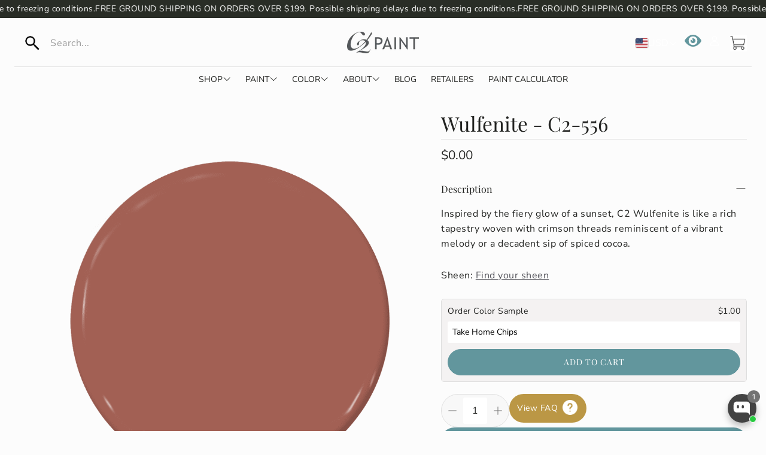

--- FILE ---
content_type: text/html; charset=utf-8
request_url: https://c2paint.com/collections/orange-color-collection/products/wulfenite-c2-556
body_size: 122522
content:
<!doctype html>
<html
  class="no-js"
  lang="en"
  dir="ltr"
>
  <head>
 
<meta charset="utf-8">
    <meta http-equiv="X-UA-Compatible" content="IE=edge">
    <meta name="viewport" content="width=device-width,initial-scale=1">
    <meta name="theme-color" content="">
    <link rel="canonical" href="https://c2paint.com/products/wulfenite-c2-556">
    <link rel="preconnect" href="https://cdn.shopify.com" crossorigin>

   <link rel="preload" href="https://cdnjs.cloudflare.com/ajax/libs/font-awesome/6.5.0/css/all.min.css" as="style" onload="this.rel='stylesheet'">
<noscript><link rel="stylesheet" href="https://cdnjs.cloudflare.com/ajax/libs/font-awesome/6.5.0/css/all.min.css"></noscript>


 <script> (function(h,o,t,j,a,r){ h.hj=h.hj||function(){(h.hj.q=h.hj.q||[]).push(arguments)}; h._hjSettings={hjid:2031084,hjsv:6}; a=o.getElementsByTagName('head')[0]; r=o.createElement('script');r.async=1; r.src=t+h._hjSettings.hjid+j+h._hjSettings.hjsv; a.appendChild(r); })(window,document,'https://static.hotjar.com/c/hotjar-','.js?sv='); </script><link rel="icon" type="image/png" href="//c2paint.com/cdn/shop/files/C2_Paint_logo_favicon.png?crop=center&height=32&v=1751396108&width=32"><link rel="preconnect" href="https://fonts.shopifycdn.com" crossorigin><title>Wulfenite C2-556.-Wulfenite - C2-556-C2 Paint</title>

    
      <meta name="description" content="Wulfenite C2-556.-Wulfenite - C2-556-C2 Paint">
    

    

<meta property="og:site_name" content="C2 Paint">
<meta property="og:url" content="https://c2paint.com/products/wulfenite-c2-556">
<meta property="og:title" content="Wulfenite C2-556.-Wulfenite - C2-556-C2 Paint">
<meta property="og:type" content="product">
<meta property="og:description" content="Wulfenite C2-556.-Wulfenite - C2-556-C2 Paint"><meta property="og:image" content="http://c2paint.com/cdn/shop/products/c2-556-wulfenite.png?v=1768248486">
  <meta property="og:image:secure_url" content="https://c2paint.com/cdn/shop/products/c2-556-wulfenite.png?v=1768248486">
  <meta property="og:image:width" content="1000">
  <meta property="og:image:height" content="1000"><meta property="og:price:amount" content="0.00">
  <meta property="og:price:currency" content="USD"><meta name="twitter:card" content="summary_large_image">
<meta name="twitter:title" content="Wulfenite C2-556.-Wulfenite - C2-556-C2 Paint">
<meta name="twitter:description" content="Wulfenite C2-556.-Wulfenite - C2-556-C2 Paint">


    <link href="//c2paint.com/cdn/shop/t/114/assets/swiper.css?v=45721610412143988371764864881" rel="stylesheet" type="text/css" media="all" />

    

<style>
  
    :root {
    --aspect-ratio: auto;
    --aspect-ratio-portait: 0.67;

    --font-base: "Nunito Sans",sans-serif;
    --font-base-style: normal;
    --font-base-weight: 400;
    --font-base-size: 16px;
    --font-base-letter-spacing: 0.5px;
    --font-base-line-height: 1.5;
    --font-base-transform: none;

    /* --font-breadcrumbs */
    --font-breadcrumbs: ,;
    --font-breadcrumbs-style: ;
    --font-breadcrumbs-weight: ;
    --font-breadcrumbs-size: 13px;
    --font-breadcrumbs-letter-spacing: px;

    --font-headline: "Playfair Display",serif;
    --font-headline-style: normal;
    --font-headline-weight: 400;
    --font-headline-size: 20px;
    --font-headline-transform: none;
    --font-headline-letter-spacing: 0px;
    --font-headline-line-height: 1.1;

    --font-navigation: "Nunito Sans",sans-serif;
    --font-navigation-style: normal;
    --font-navigation-weight: 400;
    --font-navigation-size: 16px;
    --font-navigation-transform: none;
    --font-navigation-letter-spacing: 0px;

    --font-button: "Nunito Sans",sans-serif;
    --font-button-style: normal;
    --font-button-weight: 400;
    --font-button-size: 14px;
    --font-button-transform: none;
    --font-button-letter-spacing: 0px;

    --font-price: "Nunito Sans",sans-serif;
    --font-price-style: normal;
    --font-price-weight: 400;
    --font-price-size: px;
    --font-price-transform: none;
    --font-price-letter-spacing: 0px;

    --gap: 8px;
    --section-gap: 2;
    --section-margin-block-mobile: 6rem;

    --grid-gap: 16px;

    /* Colors */
    --color-text-inactive: #ADADAD;
    --color-text-light: #e5e5e5;
    --color-text-highlight: #f7f7f7;
    --color-footer-bg: #EBEBEB;
    --color-footer-border: #ccc;
    --color-footer-copy-text: #ADADAD;
    --color-newsletter-border: #BCBCBC;
    --color-header-search-border: #E0DEDB;
    --color-header-border: #E0DEDB;
    --color-input-border-active: #4C4C4B;
    --color-input-bg: #fff;
    --color-button-border: #000;
    --color-button-bg: #fff;
    --color-button-text: #000;
    --color-button-main-bg: #000;
    --color-button-main-text: #fff;
    --color-button-cta-bg: #000;
    --color-button-cta-text: #fff;
    --color-hr: #BCBCBC;
    --color-overlay-text: black;
    --color-navbar-bg: #333;
    --color-navbar-text: #eee;
    --color-breadcrumbs-bg: white;
    --color-promo-price: red;
    --color-promo-badge: red;
    --color-promo-badge-text: white;

    /* Sizes */
    --size-icon: 2.4rem;
    --size-icon-desk: 2.8rem;
    --input-height: 4.8rem;
    --height-chip: 4rem;
    --height-vertical-thumbs-gallery--square: 608px;
    --height-vertical-thumbs-gallery--portrait: 748px;
    --height-vertical-thumbs-gallery--original: 520px;

    --site-max-width: 1600px;
    --site-max-width-big: 1600px;
    --site-max-width-small:1240px;
    --hero-max-width: 2560px;
    --post-max-width: 1600px;

    --navbar-height: 56px;

    /* NEW GLOBAL COLOR SETTINGS */

    /* General */
    --color-background: #fcfcfc;
    --color-background-rgb: 252, 252, 252;
    --color-foreground: rgba(34, 35, 33, 0.03);
    --color-teaser-background: #F4EEDA;
    --color-headings-text: #292d26;
    --color-text: #222321;
    --color-text-rgb: 34, 35, 33;
    --color-body-text: var(--color-text);
    --color-body-text-light: #6b6b6b;
    --color-links: #525259;
    --color-links-active: #62969d;
    --color-border: #dfdfdf;

    --color-overlay: #c6a04a;
    --color-overlay-rgb: 198, 160, 74;
    --color-overlay-opacity: 0.0;

    --color-action-text: #ffffff; /* cart dot */
    --color-action-background: #222321; /* cart dot */

    --color-placeholder-bg: #F4EEDA;


    --color-bullet: #222321;

    /* Header, navigation */
    --color-header-text: #FFFFFF;
    --color-header-background: #fcfcfc;
    --color-header-background-rgb: 252, 252, 252;
    --color-menu-text: #222321;
    --color-menu-background: #fcfcfc;
    --color-transparent-header: #FFFFFF;

    /* Buttons */
    --color-button-primary-background: #62969d;
    --color-button-primary-text: #ffffff;
    --color-button-primary-text-hover: #ffffff;
    --color-button-primary-background-hover: #525259;

    --color-button-secondary-background: #292d26;
    --color-button-secondary-border: #fcfcfc;
    --color-button-secondary-text: #ffffff;
    --color-button-secondary-text-hover: #ffffff;
    --color-button-secondary-background-hover: #5d8070;

    /* Product */
    --color-price: #222321;
    --color-sale-price: #d24646;
    --color-brand: #9b9b9b;
    --color-star-rating: #c6a04a;
    --color-sale-badge-text: #FFFFFF;
    --color-sale-badge-background: #d24646;
    --color-sold-out-text: #ffffff;
    --color-sold-out-background: #dfdfdf;

    /* Forms */
    --color-input-text: #222321;
    --color-input-background: #f8f8f8;
    --color-input-border: #dfdfdf;
    --color-input-placeholder: #717171;

    /* Footer */
    --color-footer-background: #383c3d;
    --color-footer-text: #ffffff;
    --color-footer-text-rgb: 255, 255, 255;
    

    /* Radius */
    --border-radius: 12px;
    --border-radius-button: 30px;
    --flag-radius-limit: 3px;

    /* Swiper */
    --swiper-theme-color: #222321;
    --swiper-scrollbar-track-color: rgba(0, 0, 0, 0.1);

    .wt-slider,
    .wt-slider__container,
    .wt-cart {
        --swiper-theme-color: #222321;
        --swiper-scrollbar-track-color: rgba(0, 0, 0, 0.1);
    }

    /* Color Focal */
    --image-object-position: 50% 50%;
    --image-object-position-desktop: 50% 50%;

    /* Animations */
    --duration-short: 100ms;
    --duration-default: 200ms;
    --duration-announcement-bar: 250ms;
    --duration-medium: 300ms;
    --duration-long: 500ms;
    --duration-extra-long: 600ms;
    --duration-extended: 3s;
    --ease-out-slow: cubic-bezier(0, 0, 0.3, 1);
    --animation-slide-in: slideIn var(--duration-extra-long) var(--ease-out-slow) forwards;
    --animation-fade-in: fadeIn var(--duration-extra-long) var(--ease-out-slow);
}

html[dir="rtl"] {
    --font-base-letter-spacing: normal;
    --font-breadcrumbs-letter-spacing: normal;
    --font-headline-letter-spacing: normal;
    --font-navigation-letter-spacing: normal;
    --font-button-letter-spacing: normal;
    --font-price-letter-spacing: normal;
}

@media screen and (min-width: 1200px) {
    :root {
        --font-base-size: 16px;
        --font-button-size: 16px;
        --font-breadcrumbs-size: 14px;

        --font-headline-size: 26px;
        --font-navigation-size: 16px;

        --height-chip: 3.2rem;
    }
}

   
</style>
    <link href="//c2paint.com/cdn/shop/t/114/assets/critical.css?v=48455049723669138341764864818" rel="stylesheet" type="text/css" media="all" />

    <script src="//c2paint.com/cdn/shop/t/114/assets/variants.js?v=75713028179680954161764864884" defer="defer"></script>

    <link rel="preload" href="//c2paint.com/cdn/shop/t/114/assets/main.css?v=34075656483280982291764864831" as="style" onload="this.onload=null;this.rel='stylesheet'">
    <noscript><link rel="stylesheet" href="//c2paint.com/cdn/shop/t/114/assets/main.css?v=34075656483280982291764864831"></noscript>
    <link href="//c2paint.com/cdn/shop/t/114/assets/custom.css?v=51909706246808867791764864820" rel="stylesheet" type="text/css" media="all" />

    <script src="//c2paint.com/cdn/shop/t/114/assets/constants.js?v=158563610161624409731764864817" defer="defer"></script>
    <script src="//c2paint.com/cdn/shop/t/114/assets/pubsub.js?v=158357773527763999511764864858" defer="defer"></script>
    <script src="//c2paint.com/cdn/shop/t/114/assets/global.js?v=105123249998389610981764864823" defer="defer"></script>
    <script src="//c2paint.com/cdn/shop/t/114/assets/base.js?v=152260219828763896181764864807" defer="defer"></script>

    <script src="//c2paint.com/cdn/shop/t/114/assets/color-swatch.js?v=182849972204433250091764864814" defer="defer"></script>
    <script src="//c2paint.com/cdn/shop/t/114/assets/localization-form.js?v=68653642382058027111764864829" defer="defer"></script>
    <script src="//c2paint.com/cdn/shop/t/114/assets/animations.js?v=37312632095138735101764864806" defer="defer"></script>
    <script src="//c2paint.com/cdn/shop/t/114/assets/drawer-select.js?v=29189407719080657991764864822" defer="defer"></script>
    <script src="//c2paint.com/cdn/shop/t/114/assets/model_element.js?v=158477732829452102971764864832" defer="defer"></script>
    <script type="module" src="//c2paint.com/cdn/shop/t/114/assets/gallery.js?v=95741174867143149241764864823" defer="defer"></script>

    <script>window.performance && window.performance.mark && window.performance.mark('shopify.content_for_header.start');</script><meta name="google-site-verification" content="hugX9Cfyr28-R7HsvEHxNOaoL6iP_43KhX1VynzjpsM">
<meta name="google-site-verification" content="uI60YY2KCbxnwwhj0oK4Xsr1ECJEKE0RnyFUsF_hLEc">
<meta name="facebook-domain-verification" content="xtjcwfk71vlif6afhng1jipsdapbb3">
<meta id="shopify-digital-wallet" name="shopify-digital-wallet" content="/2406047/digital_wallets/dialog">
<meta name="shopify-checkout-api-token" content="5f631909265d343c1acd8920a48ff57f">
<link rel="alternate" type="application/json+oembed" href="https://c2paint.com/products/wulfenite-c2-556.oembed">
<script async="async" src="/checkouts/internal/preloads.js?locale=en-US"></script>
<link rel="preconnect" href="https://shop.app" crossorigin="anonymous">
<script async="async" src="https://shop.app/checkouts/internal/preloads.js?locale=en-US&shop_id=2406047" crossorigin="anonymous"></script>
<script id="apple-pay-shop-capabilities" type="application/json">{"shopId":2406047,"countryCode":"US","currencyCode":"USD","merchantCapabilities":["supports3DS"],"merchantId":"gid:\/\/shopify\/Shop\/2406047","merchantName":"C2 Paint","requiredBillingContactFields":["postalAddress","email","phone"],"requiredShippingContactFields":["postalAddress","email","phone"],"shippingType":"shipping","supportedNetworks":["visa","masterCard","amex","discover","elo","jcb"],"total":{"type":"pending","label":"C2 Paint","amount":"1.00"},"shopifyPaymentsEnabled":true,"supportsSubscriptions":true}</script>
<script id="shopify-features" type="application/json">{"accessToken":"5f631909265d343c1acd8920a48ff57f","betas":["rich-media-storefront-analytics"],"domain":"c2paint.com","predictiveSearch":true,"shopId":2406047,"locale":"en"}</script>
<script>var Shopify = Shopify || {};
Shopify.shop = "c2-paint.myshopify.com";
Shopify.locale = "en";
Shopify.currency = {"active":"USD","rate":"1.0"};
Shopify.country = "US";
Shopify.theme = {"name":"Copy of Copy of Copy of Wonder Hopatoo - Septem...","id":140567806061,"schema_name":"Wonder","schema_version":"2.0.0","theme_store_id":2684,"role":"main"};
Shopify.theme.handle = "null";
Shopify.theme.style = {"id":null,"handle":null};
Shopify.cdnHost = "c2paint.com/cdn";
Shopify.routes = Shopify.routes || {};
Shopify.routes.root = "/";</script>
<script type="module">!function(o){(o.Shopify=o.Shopify||{}).modules=!0}(window);</script>
<script>!function(o){function n(){var o=[];function n(){o.push(Array.prototype.slice.apply(arguments))}return n.q=o,n}var t=o.Shopify=o.Shopify||{};t.loadFeatures=n(),t.autoloadFeatures=n()}(window);</script>
<script>
  window.ShopifyPay = window.ShopifyPay || {};
  window.ShopifyPay.apiHost = "shop.app\/pay";
  window.ShopifyPay.redirectState = null;
</script>
<script id="shop-js-analytics" type="application/json">{"pageType":"product"}</script>
<script defer="defer" async type="module" src="//c2paint.com/cdn/shopifycloud/shop-js/modules/v2/client.init-shop-cart-sync_BT-GjEfc.en.esm.js"></script>
<script defer="defer" async type="module" src="//c2paint.com/cdn/shopifycloud/shop-js/modules/v2/chunk.common_D58fp_Oc.esm.js"></script>
<script defer="defer" async type="module" src="//c2paint.com/cdn/shopifycloud/shop-js/modules/v2/chunk.modal_xMitdFEc.esm.js"></script>
<script type="module">
  await import("//c2paint.com/cdn/shopifycloud/shop-js/modules/v2/client.init-shop-cart-sync_BT-GjEfc.en.esm.js");
await import("//c2paint.com/cdn/shopifycloud/shop-js/modules/v2/chunk.common_D58fp_Oc.esm.js");
await import("//c2paint.com/cdn/shopifycloud/shop-js/modules/v2/chunk.modal_xMitdFEc.esm.js");

  window.Shopify.SignInWithShop?.initShopCartSync?.({"fedCMEnabled":true,"windoidEnabled":true});

</script>
<script>
  window.Shopify = window.Shopify || {};
  if (!window.Shopify.featureAssets) window.Shopify.featureAssets = {};
  window.Shopify.featureAssets['shop-js'] = {"shop-cart-sync":["modules/v2/client.shop-cart-sync_DZOKe7Ll.en.esm.js","modules/v2/chunk.common_D58fp_Oc.esm.js","modules/v2/chunk.modal_xMitdFEc.esm.js"],"init-fed-cm":["modules/v2/client.init-fed-cm_B6oLuCjv.en.esm.js","modules/v2/chunk.common_D58fp_Oc.esm.js","modules/v2/chunk.modal_xMitdFEc.esm.js"],"shop-cash-offers":["modules/v2/client.shop-cash-offers_D2sdYoxE.en.esm.js","modules/v2/chunk.common_D58fp_Oc.esm.js","modules/v2/chunk.modal_xMitdFEc.esm.js"],"shop-login-button":["modules/v2/client.shop-login-button_QeVjl5Y3.en.esm.js","modules/v2/chunk.common_D58fp_Oc.esm.js","modules/v2/chunk.modal_xMitdFEc.esm.js"],"pay-button":["modules/v2/client.pay-button_DXTOsIq6.en.esm.js","modules/v2/chunk.common_D58fp_Oc.esm.js","modules/v2/chunk.modal_xMitdFEc.esm.js"],"shop-button":["modules/v2/client.shop-button_DQZHx9pm.en.esm.js","modules/v2/chunk.common_D58fp_Oc.esm.js","modules/v2/chunk.modal_xMitdFEc.esm.js"],"avatar":["modules/v2/client.avatar_BTnouDA3.en.esm.js"],"init-windoid":["modules/v2/client.init-windoid_CR1B-cfM.en.esm.js","modules/v2/chunk.common_D58fp_Oc.esm.js","modules/v2/chunk.modal_xMitdFEc.esm.js"],"init-shop-for-new-customer-accounts":["modules/v2/client.init-shop-for-new-customer-accounts_C_vY_xzh.en.esm.js","modules/v2/client.shop-login-button_QeVjl5Y3.en.esm.js","modules/v2/chunk.common_D58fp_Oc.esm.js","modules/v2/chunk.modal_xMitdFEc.esm.js"],"init-shop-email-lookup-coordinator":["modules/v2/client.init-shop-email-lookup-coordinator_BI7n9ZSv.en.esm.js","modules/v2/chunk.common_D58fp_Oc.esm.js","modules/v2/chunk.modal_xMitdFEc.esm.js"],"init-shop-cart-sync":["modules/v2/client.init-shop-cart-sync_BT-GjEfc.en.esm.js","modules/v2/chunk.common_D58fp_Oc.esm.js","modules/v2/chunk.modal_xMitdFEc.esm.js"],"shop-toast-manager":["modules/v2/client.shop-toast-manager_DiYdP3xc.en.esm.js","modules/v2/chunk.common_D58fp_Oc.esm.js","modules/v2/chunk.modal_xMitdFEc.esm.js"],"init-customer-accounts":["modules/v2/client.init-customer-accounts_D9ZNqS-Q.en.esm.js","modules/v2/client.shop-login-button_QeVjl5Y3.en.esm.js","modules/v2/chunk.common_D58fp_Oc.esm.js","modules/v2/chunk.modal_xMitdFEc.esm.js"],"init-customer-accounts-sign-up":["modules/v2/client.init-customer-accounts-sign-up_iGw4briv.en.esm.js","modules/v2/client.shop-login-button_QeVjl5Y3.en.esm.js","modules/v2/chunk.common_D58fp_Oc.esm.js","modules/v2/chunk.modal_xMitdFEc.esm.js"],"shop-follow-button":["modules/v2/client.shop-follow-button_CqMgW2wH.en.esm.js","modules/v2/chunk.common_D58fp_Oc.esm.js","modules/v2/chunk.modal_xMitdFEc.esm.js"],"checkout-modal":["modules/v2/client.checkout-modal_xHeaAweL.en.esm.js","modules/v2/chunk.common_D58fp_Oc.esm.js","modules/v2/chunk.modal_xMitdFEc.esm.js"],"shop-login":["modules/v2/client.shop-login_D91U-Q7h.en.esm.js","modules/v2/chunk.common_D58fp_Oc.esm.js","modules/v2/chunk.modal_xMitdFEc.esm.js"],"lead-capture":["modules/v2/client.lead-capture_BJmE1dJe.en.esm.js","modules/v2/chunk.common_D58fp_Oc.esm.js","modules/v2/chunk.modal_xMitdFEc.esm.js"],"payment-terms":["modules/v2/client.payment-terms_Ci9AEqFq.en.esm.js","modules/v2/chunk.common_D58fp_Oc.esm.js","modules/v2/chunk.modal_xMitdFEc.esm.js"]};
</script>
<script>(function() {
  var isLoaded = false;
  function asyncLoad() {
    if (isLoaded) return;
    isLoaded = true;
    var urls = ["https:\/\/loox.io\/widget\/NyZiVokPb3\/loox.1647180826519.js?shop=c2-paint.myshopify.com","https:\/\/cdn.adtrace.ai\/facebook-track.js?shop=c2-paint.myshopify.com","\/\/cdn.shopify.com\/proxy\/f1175fd1bef8df085d3cc50ff666f6d9e33a61675ad54f418f32f76c7a1c3155\/bucket.useifsapp.com\/theme-files-min\/js\/ifs-script-tag-min.js?v=2\u0026shop=c2-paint.myshopify.com\u0026sp-cache-control=cHVibGljLCBtYXgtYWdlPTkwMA"];
    for (var i = 0; i < urls.length; i++) {
      var s = document.createElement('script');
      s.type = 'text/javascript';
      s.async = true;
      s.src = urls[i];
      var x = document.getElementsByTagName('script')[0];
      x.parentNode.insertBefore(s, x);
    }
  };
  if(window.attachEvent) {
    window.attachEvent('onload', asyncLoad);
  } else {
    window.addEventListener('load', asyncLoad, false);
  }
})();</script>
<script id="__st">var __st={"a":2406047,"offset":-18000,"reqid":"d7700abe-90a5-4388-92ee-7aa55e23528e-1769117347","pageurl":"c2paint.com\/collections\/orange-color-collection\/products\/wulfenite-c2-556","u":"b8c29b137adc","p":"product","rtyp":"product","rid":9833123658};</script>
<script>window.ShopifyPaypalV4VisibilityTracking = true;</script>
<script id="captcha-bootstrap">!function(){'use strict';const t='contact',e='account',n='new_comment',o=[[t,t],['blogs',n],['comments',n],[t,'customer']],c=[[e,'customer_login'],[e,'guest_login'],[e,'recover_customer_password'],[e,'create_customer']],r=t=>t.map((([t,e])=>`form[action*='/${t}']:not([data-nocaptcha='true']) input[name='form_type'][value='${e}']`)).join(','),a=t=>()=>t?[...document.querySelectorAll(t)].map((t=>t.form)):[];function s(){const t=[...o],e=r(t);return a(e)}const i='password',u='form_key',d=['recaptcha-v3-token','g-recaptcha-response','h-captcha-response',i],f=()=>{try{return window.sessionStorage}catch{return}},m='__shopify_v',_=t=>t.elements[u];function p(t,e,n=!1){try{const o=window.sessionStorage,c=JSON.parse(o.getItem(e)),{data:r}=function(t){const{data:e,action:n}=t;return t[m]||n?{data:e,action:n}:{data:t,action:n}}(c);for(const[e,n]of Object.entries(r))t.elements[e]&&(t.elements[e].value=n);n&&o.removeItem(e)}catch(o){console.error('form repopulation failed',{error:o})}}const l='form_type',E='cptcha';function T(t){t.dataset[E]=!0}const w=window,h=w.document,L='Shopify',v='ce_forms',y='captcha';let A=!1;((t,e)=>{const n=(g='f06e6c50-85a8-45c8-87d0-21a2b65856fe',I='https://cdn.shopify.com/shopifycloud/storefront-forms-hcaptcha/ce_storefront_forms_captcha_hcaptcha.v1.5.2.iife.js',D={infoText:'Protected by hCaptcha',privacyText:'Privacy',termsText:'Terms'},(t,e,n)=>{const o=w[L][v],c=o.bindForm;if(c)return c(t,g,e,D).then(n);var r;o.q.push([[t,g,e,D],n]),r=I,A||(h.body.append(Object.assign(h.createElement('script'),{id:'captcha-provider',async:!0,src:r})),A=!0)});var g,I,D;w[L]=w[L]||{},w[L][v]=w[L][v]||{},w[L][v].q=[],w[L][y]=w[L][y]||{},w[L][y].protect=function(t,e){n(t,void 0,e),T(t)},Object.freeze(w[L][y]),function(t,e,n,w,h,L){const[v,y,A,g]=function(t,e,n){const i=e?o:[],u=t?c:[],d=[...i,...u],f=r(d),m=r(i),_=r(d.filter((([t,e])=>n.includes(e))));return[a(f),a(m),a(_),s()]}(w,h,L),I=t=>{const e=t.target;return e instanceof HTMLFormElement?e:e&&e.form},D=t=>v().includes(t);t.addEventListener('submit',(t=>{const e=I(t);if(!e)return;const n=D(e)&&!e.dataset.hcaptchaBound&&!e.dataset.recaptchaBound,o=_(e),c=g().includes(e)&&(!o||!o.value);(n||c)&&t.preventDefault(),c&&!n&&(function(t){try{if(!f())return;!function(t){const e=f();if(!e)return;const n=_(t);if(!n)return;const o=n.value;o&&e.removeItem(o)}(t);const e=Array.from(Array(32),(()=>Math.random().toString(36)[2])).join('');!function(t,e){_(t)||t.append(Object.assign(document.createElement('input'),{type:'hidden',name:u})),t.elements[u].value=e}(t,e),function(t,e){const n=f();if(!n)return;const o=[...t.querySelectorAll(`input[type='${i}']`)].map((({name:t})=>t)),c=[...d,...o],r={};for(const[a,s]of new FormData(t).entries())c.includes(a)||(r[a]=s);n.setItem(e,JSON.stringify({[m]:1,action:t.action,data:r}))}(t,e)}catch(e){console.error('failed to persist form',e)}}(e),e.submit())}));const S=(t,e)=>{t&&!t.dataset[E]&&(n(t,e.some((e=>e===t))),T(t))};for(const o of['focusin','change'])t.addEventListener(o,(t=>{const e=I(t);D(e)&&S(e,y())}));const B=e.get('form_key'),M=e.get(l),P=B&&M;t.addEventListener('DOMContentLoaded',(()=>{const t=y();if(P)for(const e of t)e.elements[l].value===M&&p(e,B);[...new Set([...A(),...v().filter((t=>'true'===t.dataset.shopifyCaptcha))])].forEach((e=>S(e,t)))}))}(h,new URLSearchParams(w.location.search),n,t,e,['guest_login'])})(!0,!1)}();</script>
<script integrity="sha256-4kQ18oKyAcykRKYeNunJcIwy7WH5gtpwJnB7kiuLZ1E=" data-source-attribution="shopify.loadfeatures" defer="defer" src="//c2paint.com/cdn/shopifycloud/storefront/assets/storefront/load_feature-a0a9edcb.js" crossorigin="anonymous"></script>
<script crossorigin="anonymous" defer="defer" src="//c2paint.com/cdn/shopifycloud/storefront/assets/shopify_pay/storefront-65b4c6d7.js?v=20250812"></script>
<script data-source-attribution="shopify.dynamic_checkout.dynamic.init">var Shopify=Shopify||{};Shopify.PaymentButton=Shopify.PaymentButton||{isStorefrontPortableWallets:!0,init:function(){window.Shopify.PaymentButton.init=function(){};var t=document.createElement("script");t.src="https://c2paint.com/cdn/shopifycloud/portable-wallets/latest/portable-wallets.en.js",t.type="module",document.head.appendChild(t)}};
</script>
<script data-source-attribution="shopify.dynamic_checkout.buyer_consent">
  function portableWalletsHideBuyerConsent(e){var t=document.getElementById("shopify-buyer-consent"),n=document.getElementById("shopify-subscription-policy-button");t&&n&&(t.classList.add("hidden"),t.setAttribute("aria-hidden","true"),n.removeEventListener("click",e))}function portableWalletsShowBuyerConsent(e){var t=document.getElementById("shopify-buyer-consent"),n=document.getElementById("shopify-subscription-policy-button");t&&n&&(t.classList.remove("hidden"),t.removeAttribute("aria-hidden"),n.addEventListener("click",e))}window.Shopify?.PaymentButton&&(window.Shopify.PaymentButton.hideBuyerConsent=portableWalletsHideBuyerConsent,window.Shopify.PaymentButton.showBuyerConsent=portableWalletsShowBuyerConsent);
</script>
<script data-source-attribution="shopify.dynamic_checkout.cart.bootstrap">document.addEventListener("DOMContentLoaded",(function(){function t(){return document.querySelector("shopify-accelerated-checkout-cart, shopify-accelerated-checkout")}if(t())Shopify.PaymentButton.init();else{new MutationObserver((function(e,n){t()&&(Shopify.PaymentButton.init(),n.disconnect())})).observe(document.body,{childList:!0,subtree:!0})}}));
</script>
<link id="shopify-accelerated-checkout-styles" rel="stylesheet" media="screen" href="https://c2paint.com/cdn/shopifycloud/portable-wallets/latest/accelerated-checkout-backwards-compat.css" crossorigin="anonymous">
<style id="shopify-accelerated-checkout-cart">
        #shopify-buyer-consent {
  margin-top: 1em;
  display: inline-block;
  width: 100%;
}

#shopify-buyer-consent.hidden {
  display: none;
}

#shopify-subscription-policy-button {
  background: none;
  border: none;
  padding: 0;
  text-decoration: underline;
  font-size: inherit;
  cursor: pointer;
}

#shopify-subscription-policy-button::before {
  box-shadow: none;
}

      </style>

<script>window.performance && window.performance.mark && window.performance.mark('shopify.content_for_header.end');</script>

<script>
    window.BOLD = window.BOLD || {};
        window.BOLD.options = window.BOLD.options || {};
        window.BOLD.options.settings = window.BOLD.options.settings || {};
        window.BOLD.options.settings.v1_variant_mode = window.BOLD.options.settings.v1_variant_mode || true;
        window.BOLD.options.settings.hybrid_fix_auto_insert_inputs =
        window.BOLD.options.settings.hybrid_fix_auto_insert_inputs || true;
</script>

<script>window.BOLD = window.BOLD || {};
    window.BOLD.common = window.BOLD.common || {};
    window.BOLD.common.Shopify = window.BOLD.common.Shopify || {};
    window.BOLD.common.Shopify.shop = {
      domain: 'c2paint.com',
      permanent_domain: 'c2-paint.myshopify.com',
      url: 'https://c2paint.com',
      secure_url: 'https://c2paint.com',
      money_format: "${{amount}}",
      currency: "USD"
    };
    window.BOLD.common.Shopify.customer = {
      id: null,
      tags: null,
    };
    window.BOLD.common.Shopify.cart = {"note":null,"attributes":{},"original_total_price":0,"total_price":0,"total_discount":0,"total_weight":0.0,"item_count":0,"items":[],"requires_shipping":false,"currency":"USD","items_subtotal_price":0,"cart_level_discount_applications":[],"checkout_charge_amount":0};
    window.BOLD.common.template = 'product';window.BOLD.common.Shopify.formatMoney = function(money, format) {
        function n(t, e) {
            return "undefined" == typeof t ? e : t
        }
        function r(t, e, r, i) {
            if (e = n(e, 2),
                r = n(r, ","),
                i = n(i, "."),
            isNaN(t) || null == t)
                return 0;
            t = (t / 100).toFixed(e);
            var o = t.split(".")
                , a = o[0].replace(/(\d)(?=(\d\d\d)+(?!\d))/g, "$1" + r)
                , s = o[1] ? i + o[1] : "";
            return a + s
        }
        "string" == typeof money && (money = money.replace(".", ""));
        var i = ""
            , o = /\{\{\s*(\w+)\s*\}\}/
            , a = format || window.BOLD.common.Shopify.shop.money_format || window.Shopify.money_format || "$ {{ amount }}";
        switch (a.match(o)[1]) {
            case "amount":
                i = r(money, 2, ",", ".");
                break;
            case "amount_no_decimals":
                i = r(money, 0, ",", ".");
                break;
            case "amount_with_comma_separator":
                i = r(money, 2, ".", ",");
                break;
            case "amount_no_decimals_with_comma_separator":
                i = r(money, 0, ".", ",");
                break;
            case "amount_with_space_separator":
                i = r(money, 2, " ", ",");
                break;
            case "amount_no_decimals_with_space_separator":
                i = r(money, 0, " ", ",");
                break;
            case "amount_with_apostrophe_separator":
                i = r(money, 2, "'", ".");
                break;
        }
        return a.replace(o, i);
    };
    window.BOLD.common.Shopify.saveProduct = function (handle, product) {
      if (typeof handle === 'string' && typeof window.BOLD.common.Shopify.products[handle] === 'undefined') {
        if (typeof product === 'number') {
          window.BOLD.common.Shopify.handles[product] = handle;
          product = { id: product };
        }
        window.BOLD.common.Shopify.products[handle] = product;
      }
    };
    window.BOLD.common.Shopify.saveVariant = function (variant_id, variant) {
      if (typeof variant_id === 'number' && typeof window.BOLD.common.Shopify.variants[variant_id] === 'undefined') {
        window.BOLD.common.Shopify.variants[variant_id] = variant;
      }
    };window.BOLD.common.Shopify.products = window.BOLD.common.Shopify.products || {};
    window.BOLD.common.Shopify.variants = window.BOLD.common.Shopify.variants || {};
    window.BOLD.common.Shopify.handles = window.BOLD.common.Shopify.handles || {};window.BOLD.common.Shopify.handle = "wulfenite-c2-556"
window.BOLD.common.Shopify.saveProduct("wulfenite-c2-556", 9833123658);window.BOLD.common.Shopify.saveVariant(29080051679341, { product_id: 9833123658, product_handle: "wulfenite-c2-556", price: 0, group_id: '', csp_metafield: {}});window.BOLD.apps_installed = {"Product Options":2,"Store Locator":1} || {};window.BOLD.common.Shopify.saveProduct("sashay-c2-515", 9833121674);window.BOLD.common.Shopify.saveVariant(29079765090413, { product_id: 9833121674, product_handle: "sashay-c2-515", price: 0, group_id: '', csp_metafield: {}});window.BOLD.common.Shopify.saveProduct("chutney-c2-588", 9833125578);window.BOLD.common.Shopify.saveVariant(29079423615085, { product_id: 9833125578, product_handle: "chutney-c2-588", price: 0, group_id: '', csp_metafield: {}});window.BOLD.common.Shopify.saveProduct("pillowtalk-c2-514", 9833121546);window.BOLD.common.Shopify.saveVariant(29079685005421, { product_id: 9833121546, product_handle: "pillowtalk-c2-514", price: 0, group_id: '', csp_metafield: {}});window.BOLD.common.Shopify.saveProduct("cactusbloom-c2-513", 9833121354);window.BOLD.common.Shopify.saveVariant(29079383212141, { product_id: 9833121354, product_handle: "cactusbloom-c2-513", price: 0, group_id: '', csp_metafield: {}});window.BOLD.common.Shopify.saveProduct("ambrosia-c2-529", 9833122122);window.BOLD.common.Shopify.saveVariant(29079246340205, { product_id: 9833122122, product_handle: "ambrosia-c2-529", price: 0, group_id: '', csp_metafield: {}});window.BOLD.common.Shopify.saveProduct("pappadum-c2-815", 9833126090);window.BOLD.common.Shopify.saveVariant(29079678976109, { product_id: 9833126090, product_handle: "pappadum-c2-815", price: 0, group_id: '', csp_metafield: {}});window.BOLD.common.Shopify.saveProduct("brulee-c2-546", 9833123338);window.BOLD.common.Shopify.saveVariant(29079365025901, { product_id: 9833123338, product_handle: "brulee-c2-546", price: 0, group_id: '', csp_metafield: {}});window.BOLD.common.Shopify.saveProduct("afterglow-c2-545", 9833123274);window.BOLD.common.Shopify.saveVariant(29079231070317, { product_id: 9833123274, product_handle: "afterglow-c2-545", price: 0, group_id: '', csp_metafield: {}});window.BOLD.common.Shopify.saveProduct("tomfoolery-c2-544", 9833123146);window.BOLD.common.Shopify.saveVariant(29079969955949, { product_id: 9833123146, product_handle: "tomfoolery-c2-544", price: 0, group_id: '', csp_metafield: {}});window.BOLD.common.Shopify.saveProduct("foxglove-c2-512", 9833121226);window.BOLD.common.Shopify.saveVariant(29079492132973, { product_id: 9833121226, product_handle: "foxglove-c2-512", price: 0, group_id: '', csp_metafield: {}});window.BOLD.common.Shopify.saveProduct("berrybrown-c2-541", 9833122634);window.BOLD.common.Shopify.saveVariant(29079332159597, { product_id: 9833122634, product_handle: "berrybrown-c2-541", price: 0, group_id: '', csp_metafield: {}});window.BOLD.common.Shopify.saveProduct("challah-c2-859", 9833126346);window.BOLD.common.Shopify.saveVariant(29079416963181, { product_id: 9833126346, product_handle: "challah-c2-859", price: 0, group_id: '', csp_metafield: {}});window.BOLD.common.Shopify.saveProduct("savannah-c2-543", 9833123082);window.BOLD.common.Shopify.saveVariant(29079765254253, { product_id: 9833123082, product_handle: "savannah-c2-543", price: 0, group_id: '', csp_metafield: {}});window.BOLD.common.Shopify.saveProduct("sorbet-c2-528", 9833121866);window.BOLD.common.Shopify.saveVariant(29079809261677, { product_id: 9833121866, product_handle: "sorbet-c2-528", price: 0, group_id: '', csp_metafield: {}});window.BOLD.common.Shopify.saveProduct("bonanza-c2-587", 9833125450);window.BOLD.common.Shopify.saveVariant(29079355424877, { product_id: 9833125450, product_handle: "bonanza-c2-587", price: 0, group_id: '', csp_metafield: {}});window.BOLD.common.Shopify.saveProduct("secret-c2-547", 9833123530);window.BOLD.common.Shopify.saveVariant(29079775838317, { product_id: 9833123530, product_handle: "secret-c2-547", price: 0, group_id: '', csp_metafield: {}});window.BOLD.common.Shopify.saveProduct("finalstraw-c2-862", 9833126986);window.BOLD.common.Shopify.saveVariant(29079483514989, { product_id: 9833126986, product_handle: "finalstraw-c2-862", price: 0, group_id: '', csp_metafield: {}});window.BOLD.common.Shopify.saveProduct("cognac-c2-617", 9833125770);window.BOLD.common.Shopify.saveVariant(29079447371885, { product_id: 9833125770, product_handle: "cognac-c2-617", price: 0, group_id: '', csp_metafield: {}});window.BOLD.common.Shopify.saveProduct("tigerlily-c2-586", 9833125194);window.BOLD.common.Shopify.saveVariant(29079963926637, { product_id: 9833125194, product_handle: "tigerlily-c2-586", price: 0, group_id: '', csp_metafield: {}});window.BOLD.common.Shopify.saveProduct("sweetpotato-c2-559", 9833123914);window.BOLD.common.Shopify.saveVariant(29079940431981, { product_id: 9833123914, product_handle: "sweetpotato-c2-559", price: 0, group_id: '', csp_metafield: {}});window.BOLD.common.Shopify.saveProduct("fandango-c2-527", 9833121738);window.BOLD.common.Shopify.saveVariant(29079475421293, { product_id: 9833121738, product_handle: "fandango-c2-527", price: 0, group_id: '', csp_metafield: {}});window.BOLD.common.Shopify.saveProduct("roastedtomato-c2-583", 9833124874);window.BOLD.common.Shopify.saveVariant(29079729963117, { product_id: 9833124874, product_handle: "roastedtomato-c2-583", price: 0, group_id: '', csp_metafield: {}});window.BOLD.common.Shopify.saveProduct("delicata-c2-558", 9833123850);window.BOLD.common.Shopify.saveVariant(29079463886957, { product_id: 9833123850, product_handle: "delicata-c2-558", price: 0, group_id: '', csp_metafield: {}});window.BOLD.common.Shopify.saveProduct("chai-c2-861", 9833126858);window.BOLD.common.Shopify.saveVariant(29079415095405, { product_id: 9833126858, product_handle: "chai-c2-861", price: 0, group_id: '', csp_metafield: {}});window.BOLD.common.Shopify.saveProduct("vicuna-c2-860", 9833126602);window.BOLD.common.Shopify.saveVariant(29080012783725, { product_id: 9833126602, product_handle: "vicuna-c2-860", price: 0, group_id: '', csp_metafield: {}});window.BOLD.common.Shopify.saveProduct("veneer-c2-857", 9833126154);window.BOLD.common.Shopify.saveVariant(29080012161133, { product_id: 9833126154, product_handle: "veneer-c2-857", price: 0, group_id: '', csp_metafield: {}});window.BOLD.common.Shopify.saveProduct("tortoise-c2-616", 9833125706);window.BOLD.common.Shopify.saveVariant(29079985324141, { product_id: 9833125706, product_handle: "tortoise-c2-616", price: 0, group_id: '', csp_metafield: {}});window.BOLD.common.Shopify.saveProduct("livewire-c2-574", 9833124490);window.BOLD.common.Shopify.saveVariant(29079616421997, { product_id: 9833124490, product_handle: "livewire-c2-574", price: 0, group_id: '', csp_metafield: {}});window.BOLD.common.Shopify.saveProduct("kasbah-c2-573", 9833124362);window.BOLD.common.Shopify.saveVariant(29079565828205, { product_id: 9833124362, product_handle: "kasbah-c2-573", price: 0, group_id: '', csp_metafield: {}});window.BOLD.common.Shopify.saveProduct("cutie-c2-530", 9833122186);window.BOLD.common.Shopify.saveVariant(29079454056557, { product_id: 9833122186, product_handle: "cutie-c2-530", price: 0, group_id: '', csp_metafield: {}});window.BOLD.common.Shopify.saveProduct("golddigger-c2-858", 9833126282);window.BOLD.common.Shopify.saveVariant(29079542169709, { product_id: 9833126282, product_handle: "golddigger-c2-858", price: 0, group_id: '', csp_metafield: {}});window.BOLD.common.Shopify.saveProduct("pumpkin-c2-647", 9833125962);window.BOLD.common.Shopify.saveVariant(29079707648109, { product_id: 9833125962, product_handle: "pumpkin-c2-647", price: 0, group_id: '', csp_metafield: {}});window.BOLD.common.Shopify.saveProduct("wulfenite-c2-556", 9833123658);window.BOLD.common.Shopify.saveVariant(29080051679341, { product_id: 9833123658, product_handle: "wulfenite-c2-556", price: 0, group_id: '', csp_metafield: {}});window.BOLD.common.Shopify.saveProduct("flowerpot-c2-540", 9833122506);window.BOLD.common.Shopify.saveVariant(29079486169197, { product_id: 9833122506, product_handle: "flowerpot-c2-540", price: 0, group_id: '', csp_metafield: {}});window.BOLD.common.Shopify.saveProduct("brouhaha-c2-585", 9833125066);window.BOLD.common.Shopify.saveVariant(29079359914093, { product_id: 9833125066, product_handle: "brouhaha-c2-585", price: 0, group_id: '', csp_metafield: {}});window.BOLD.common.Shopify.saveProduct("chipotle-c2-582", 9833124618);window.BOLD.common.Shopify.saveVariant(29079420993645, { product_id: 9833124618, product_handle: "chipotle-c2-582", price: 0, group_id: '', csp_metafield: {}});window.BOLD.common.Shopify.saveProduct("sahara-c2-572", 9833124234);window.BOLD.common.Shopify.saveVariant(29079743889517, { product_id: 9833124234, product_handle: "sahara-c2-572", price: 0, group_id: '', csp_metafield: {}});window.BOLD.common.Shopify.saveProduct("cayenne-c2-570", 9833124170);window.BOLD.common.Shopify.saveVariant(29079413882989, { product_id: 9833124170, product_handle: "cayenne-c2-570", price: 0, group_id: '', csp_metafield: {}});window.BOLD.common.Shopify.saveProduct("calliope-c2-557", 9833123722);window.BOLD.common.Shopify.saveVariant(29079389634669, { product_id: 9833123722, product_handle: "calliope-c2-557", price: 0, group_id: '', csp_metafield: {}});window.BOLD.common.Shopify.saveProduct("rodeo-c2-542", 9833122890);window.BOLD.common.Shopify.saveVariant(29079730323565, { product_id: 9833122890, product_handle: "rodeo-c2-542", price: 0, group_id: '', csp_metafield: {}});window.BOLD.common.Shopify.saveProduct("tofino-c2-539", 9833122314);window.BOLD.common.Shopify.saveVariant(29079969923181, { product_id: 9833122314, product_handle: "tofino-c2-539", price: 0, group_id: '', csp_metafield: {}});window.BOLD.common.Shopify.saveProduct("gingersnap-c2-581", 9833124554);window.BOLD.common.Shopify.saveVariant(29079520608365, { product_id: 9833124554, product_handle: "gingersnap-c2-581", price: 0, group_id: '', csp_metafield: {}});window.BOLD.common.Shopify.saveProduct("vroom-c2-584", 9833124938);window.BOLD.common.Shopify.saveVariant(29080019730541, { product_id: 9833124938, product_handle: "vroom-c2-584", price: 0, group_id: '', csp_metafield: {}});window.BOLD.common.Shopify.metafields = window.BOLD.common.Shopify.metafields || {};window.BOLD.common.Shopify.metafields["bold_rp"] = {};window.BOLD.common.Shopify.metafields["bold_csp_defaults"] = {};window.BOLD.common.cacheParams = window.BOLD.common.cacheParams || {};
</script>
<script>    window.BOLD.common.cacheParams.options = 1768832006;</script><link href="//c2paint.com/cdn/shop/t/114/assets/bold-options.css?v=56910496472735640531764864809" rel="stylesheet" type="text/css" media="all" /><script src="https://options.shopapps.site/js/options.js" type="text/javascript"></script>


    <style data-shopify>
      @font-face {
  font-family: "Nunito Sans";
  font-weight: 400;
  font-style: normal;
  font-display: swap;
  src: url("//c2paint.com/cdn/fonts/nunito_sans/nunitosans_n4.0276fe080df0ca4e6a22d9cb55aed3ed5ba6b1da.woff2") format("woff2"),
       url("//c2paint.com/cdn/fonts/nunito_sans/nunitosans_n4.b4964bee2f5e7fd9c3826447e73afe2baad607b7.woff") format("woff");
}

      @font-face {
  font-family: "Nunito Sans";
  font-weight: 700;
  font-style: normal;
  font-display: swap;
  src: url("//c2paint.com/cdn/fonts/nunito_sans/nunitosans_n7.25d963ed46da26098ebeab731e90d8802d989fa5.woff2") format("woff2"),
       url("//c2paint.com/cdn/fonts/nunito_sans/nunitosans_n7.d32e3219b3d2ec82285d3027bd673efc61a996c8.woff") format("woff");
}

      @font-face {
  font-family: "Nunito Sans";
  font-weight: 400;
  font-style: italic;
  font-display: swap;
  src: url("//c2paint.com/cdn/fonts/nunito_sans/nunitosans_i4.6e408730afac1484cf297c30b0e67c86d17fc586.woff2") format("woff2"),
       url("//c2paint.com/cdn/fonts/nunito_sans/nunitosans_i4.c9b6dcbfa43622b39a5990002775a8381942ae38.woff") format("woff");
}

      @font-face {
  font-family: "Nunito Sans";
  font-weight: 700;
  font-style: italic;
  font-display: swap;
  src: url("//c2paint.com/cdn/fonts/nunito_sans/nunitosans_i7.8c1124729eec046a321e2424b2acf328c2c12139.woff2") format("woff2"),
       url("//c2paint.com/cdn/fonts/nunito_sans/nunitosans_i7.af4cda04357273e0996d21184432bcb14651a64d.woff") format("woff");
}

      @font-face {
  font-family: "Playfair Display";
  font-weight: 400;
  font-style: normal;
  font-display: swap;
  src: url("//c2paint.com/cdn/fonts/playfair_display/playfairdisplay_n4.9980f3e16959dc89137cc1369bfc3ae98af1deb9.woff2") format("woff2"),
       url("//c2paint.com/cdn/fonts/playfair_display/playfairdisplay_n4.c562b7c8e5637886a811d2a017f9e023166064ee.woff") format("woff");
}

      @font-face {
  font-family: "Nunito Sans";
  font-weight: 400;
  font-style: normal;
  font-display: swap;
  src: url("//c2paint.com/cdn/fonts/nunito_sans/nunitosans_n4.0276fe080df0ca4e6a22d9cb55aed3ed5ba6b1da.woff2") format("woff2"),
       url("//c2paint.com/cdn/fonts/nunito_sans/nunitosans_n4.b4964bee2f5e7fd9c3826447e73afe2baad607b7.woff") format("woff");
}

      @font-face {
  font-family: "Nunito Sans";
  font-weight: 400;
  font-style: normal;
  font-display: swap;
  src: url("//c2paint.com/cdn/fonts/nunito_sans/nunitosans_n4.0276fe080df0ca4e6a22d9cb55aed3ed5ba6b1da.woff2") format("woff2"),
       url("//c2paint.com/cdn/fonts/nunito_sans/nunitosans_n4.b4964bee2f5e7fd9c3826447e73afe2baad607b7.woff") format("woff");
}

      @font-face {
  font-family: "Nunito Sans";
  font-weight: 400;
  font-style: normal;
  font-display: swap;
  src: url("//c2paint.com/cdn/fonts/nunito_sans/nunitosans_n4.0276fe080df0ca4e6a22d9cb55aed3ed5ba6b1da.woff2") format("woff2"),
       url("//c2paint.com/cdn/fonts/nunito_sans/nunitosans_n4.b4964bee2f5e7fd9c3826447e73afe2baad607b7.woff") format("woff");
}

      

      @font-face {
        font-family: 'icomoon';
        src:  url('//c2paint.com/cdn/shop/t/114/assets/icomoon.eot?v=177295919035341837931764864825?6k4fkf');
        src:  url('//c2paint.com/cdn/shop/t/114/assets/icomoon.eot?v=177295919035341837931764864825?6k4fkf#iefix') format('embedded-opentype'),
          url('//c2paint.com/cdn/shop/t/114/assets/icomoon.ttf?v=57842893614872056761764864826?6k4fkf') format('truetype'),
          url('//c2paint.com/cdn/shop/t/114/assets/icomoon.woff?v=28260046996164968551764864827?6k4fkf') format('woff'),
          url('//c2paint.com/cdn/shop/t/114/assets/icomoon.svg?v=104217218584571201731764864826?6k4fkf#icomoon') format('svg');
        font-weight: normal;
        font-style: normal;
        font-display: block;
      }
    </style>
    <style>
      [data-custom-badge="New"]{
        background-color: #d24646;
        color: #151515;
        }
      [data-custom-badge=""]{
        background-color: #91afa2;
        color: #FFFFFF;
        }
      [data-custom-badge=""]{
        background-color: #000000;
        color: #FFFFFF;
        }
      [data-custom-badge=""]{
        background-color: #000000;
        color: #FFFFFF;
        }
    </style><link rel="preload" as="font" href="//c2paint.com/cdn/fonts/nunito_sans/nunitosans_n4.0276fe080df0ca4e6a22d9cb55aed3ed5ba6b1da.woff2" type="font/woff2" crossorigin><link rel="preload" as="font" href="//c2paint.com/cdn/fonts/playfair_display/playfairdisplay_n4.9980f3e16959dc89137cc1369bfc3ae98af1deb9.woff2" type="font/woff2" crossorigin><link rel="preload" as="font" href="//c2paint.com/cdn/fonts/nunito_sans/nunitosans_n4.0276fe080df0ca4e6a22d9cb55aed3ed5ba6b1da.woff2" type="font/woff2" crossorigin><link rel="preload" as="font" href="//c2paint.com/cdn/fonts/nunito_sans/nunitosans_n4.0276fe080df0ca4e6a22d9cb55aed3ed5ba6b1da.woff2" type="font/woff2" crossorigin><link rel="preload" as="font" href="//c2paint.com/cdn/fonts/nunito_sans/nunitosans_n4.0276fe080df0ca4e6a22d9cb55aed3ed5ba6b1da.woff2" type="font/woff2" crossorigin>
    <style>      
      /* Regular */
      @font-face {
        font-family: 'Playfair Display';
        src: src: url('//c2paint.com/cdn/shop/t/114/assets/PlayfairDisplay-Regular.ttf?v=90553924221169187891764864855') format('truetype');
        font-weight: 400;
        font-style: normal;
      }
      
      /* Italic */
      @font-face {
        font-family: 'Playfair Display';
        src: url('//c2paint.com/cdn/shop/t/114/assets/PlayfairDisplay-Italic.ttf?v=113070206070716677371764864853') format('truetype');
        font-weight: 400;
        font-style: italic;
      }
      
      /* Medium */
      @font-face {
        font-family: 'Playfair Display';
        src: url('//c2paint.com/cdn/shop/t/114/assets/PlayfairDisplay-Medium.ttf?v=37622789682259509161764864854') format('truetype');
        font-weight: 500;
        font-style: normal;
      }
      
      /* Medium Italic */
      @font-face {
        font-family: 'Playfair Display';
        src: url('//c2paint.com/cdn/shop/t/114/assets/PlayfairDisplay-MediumItalic.ttf?v=48889625666042072661764864854') format('truetype');
        font-weight: 500;
        font-style: italic;
      }
      
      /* SemiBold */
      @font-face {
        font-family: 'Playfair Display';
        src: url('//c2paint.com/cdn/shop/t/114/assets/PlayfairDisplay-SemiBold.ttf?v=116438282892464924611764864855') format('truetype');
        font-weight: 600;
        font-style: normal;
      }
      
      /* SemiBold Italic */
      @font-face {
        font-family: 'Playfair Display';
        src: url('//c2paint.com/cdn/shop/t/114/assets/PlayfairDisplay-SemiBoldItalic.ttf?v=56252537449368896211764864856') format('truetype');
        font-weight: 600;
        font-style: italic;
      }
      
      /* Bold */
      @font-face {
        font-family: 'Playfair Display';
        src: url('//c2paint.com/cdn/shop/t/114/assets/PlayfairDisplay-Bold.ttf?v=120275506101222535631764864851') format('truetype');
        font-weight: 700;
        font-style: normal;
      }
      
      /* Bold Italic */
      @font-face {
        font-family: 'Playfair Display';
        src: url('//c2paint.com/cdn/shop/t/114/assets/PlayfairDisplay-BoldItalic.ttf?v=136536691182226766071764864852') format('truetype');
        font-weight: 700;
        font-style: italic;
      }
      
      /* ExtraBold */
      @font-face {
        font-family: 'Playfair Display';
        src: url('//c2paint.com/cdn/shop/t/114/assets/PlayfairDisplay-ExtraBold.ttf?v=64387585705060060271764864852') format('truetype');
        font-weight: 800;
        font-style: normal;
      }
      
      /* ExtraBold Italic */
      @font-face {
        font-family: 'Playfair Display';
        src: url('//c2paint.com/cdn/shop/t/114/assets/PlayfairDisplay-ExtraBoldItalic.ttf?v=161630467641579588961764864853') format('truetype');
        font-weight: 800;
        font-style: italic;
      }
      
      /* Black */
      @font-face {
        font-family: 'Playfair Display';
        src: url('//c2paint.com/cdn/shop/t/114/assets/PlayfairDisplay-Black.ttf?v=24762271404428835391764864850') format('truetype');
        font-weight: 900;
        font-style: normal;
      }
      
      /* Black Italic */
      @font-face {
        font-family: 'Playfair Display';
        src: url('//c2paint.com/cdn/shop/t/114/assets/PlayfairDisplay-BlackItalic.ttf?v=99301114984980987171764864851') format('truetype');
        font-weight: 900;
        font-style: italic;
      }

      /* Nunito Regular */
      @font-face {
        font-family: 'Nunito';
        src: url('//c2paint.com/cdn/shop/t/114/assets/Nunito-Regular.ttf?v=44104860607055650711764864842') format('truetype');
        font-weight: 400;
        font-style: normal;
        font-display: swap;
      }
    
      /* Nunito Italic */
      @font-face {
        font-family: 'Nunito';
        src: url('//c2paint.com/cdn/shop/t/114/assets/Nunito-Italic.ttf?v=175989903989286250401764864839') format('truetype');
        font-weight: 400;
        font-style: italic;
      }
    
      /* Nunito Light */
      @font-face {
        font-family: 'Nunito';
        src: url('//c2paint.com/cdn/shop/t/114/assets/Nunito-Light.ttf?v=23116099668899453461764864840') format('truetype');
        font-weight: 300;
        font-style: normal;
      }
    
      @font-face {
        font-family: 'Nunito';
        src: url('//c2paint.com/cdn/shop/t/114/assets/Nunito-LightItalic.ttf?v=7266923727249517411764864840') format('truetype');
        font-weight: 300;
        font-style: italic;
      }
    
      /* Nunito Medium */
      @font-face {
        font-family: 'Nunito';
        src: url('//c2paint.com/cdn/shop/t/114/assets/Nunito-Medium.ttf?v=39261910360518795781764864841') format('truetype');
        font-weight: 500;
        font-style: normal;
      }
    
      @font-face {
        font-family: 'Nunito';
        src: url('//c2paint.com/cdn/shop/t/114/assets/Nunito-MediumItalic.ttf?v=170914196744042095291764864841') format('truetype');
        font-weight: 500;
        font-style: italic;
      }
    
      /* Nunito SemiBold */
      @font-face {
        font-family: 'Nunito';
        src: url('//c2paint.com/cdn/shop/t/114/assets/Nunito-SemiBold.ttf?v=64044570496077863431764864842') format('truetype');
        font-weight: 600;
        font-style: normal;
      }
    
      @font-face {
        font-family: 'Nunito';
        src: url('//c2paint.com/cdn/shop/t/114/assets/Nunito-SemiBoldItalic.ttf?v=3145440990073625581764864843') format('truetype');
        font-weight: 600;
        font-style: italic;
      }
    
      /* Nunito Bold */
      @font-face {
        font-family: 'Nunito';
        src: url('//c2paint.com/cdn/shop/t/114/assets/Nunito-Bold.ttf?v=171781923195033864341764864836') format('truetype');
        font-weight: 700;
        font-style: normal;
      }
    
      @font-face {
        font-family: 'Nunito';
        src: url('//c2paint.com/cdn/shop/t/114/assets/Nunito-BoldItalic.ttf?v=129054592137148357671764864837') format('truetype');
        font-weight: 700;
        font-style: italic;
      }
    
      /* Nunito ExtraBold */
      @font-face {
        font-family: 'Nunito';
        src: url('//c2paint.com/cdn/shop/t/114/assets/Nunito-ExtraBold.ttf?v=110509621209302095471764864837') format('truetype');
        font-weight: 800;
        font-style: normal;
      }
    
      @font-face {
        font-family: 'Nunito';
        src: url('//c2paint.com/cdn/shop/t/114/assets/Nunito-ExtraBoldItalic.ttf?v=64453190451782347641764864838') format('truetype');
        font-weight: 800;
        font-style: italic;
      }
    
      /* Nunito ExtraLight */
      @font-face {
        font-family: 'Nunito';
        src: url('//c2paint.com/cdn/shop/t/114/assets/Nunito-ExtraLight.ttf?v=119126437454518632841764864838') format('truetype');
        font-weight: 200;
        font-style: normal;
      }
    
      @font-face {
        font-family: 'Nunito';
        src: url('//c2paint.com/cdn/shop/t/114/assets/Nunito-ExtraLightItalic.ttf?v=36127657972203416231764864839') format('truetype');
        font-weight: 200;
        font-style: italic;
      }
    
      /* Nunito Black */
      @font-face {
        font-family: 'Nunito';
        src: url('//c2paint.com/cdn/shop/t/114/assets/Nunito-Black.ttf?v=158340616146088542941764864835') format('truetype');
        font-weight: 900;
        font-style: normal;
      }
    
      @font-face {
        font-family: 'Nunito';
        src: url('//c2paint.com/cdn/shop/t/114/assets/Nunito-BlackItalic.ttf?v=59301746493749120931764864836') format('truetype');
        font-weight: 900;
        font-style: italic;
      }

    </style>
    <script src="https://cdnjs.cloudflare.com/ajax/libs/lazysizes/5.3.2/lazysizes.min.js" async></script>

    <script>
      document.documentElement.className = document.documentElement.className.replace('no-js', 'js');
    </script>

  <script src="https://www.youtube.com/iframe_api"></script>
<script>
  let player;

  function onYouTubeIframeAPIReady() {
    player = new YT.Player("yt-video", {
      events: {
        onReady: () => {
          // Play / Pause button
          document.getElementById("yt-play-pause").addEventListener("click", () => {
            if (player.getPlayerState() === YT.PlayerState.PLAYING) {
              player.pauseVideo();
              document.getElementById("yt-play-pause").textContent = "▶";
            } else {
              player.playVideo();
              document.getElementById("yt-play-pause").textContent = "⏸";
            }
          });

          // Mute / Unmute button
          document.getElementById("yt-mute-unmute").addEventListener("click", () => {
            if (player.isMuted()) {
              player.unMute();
              document.getElementById("yt-mute-unmute").textContent = "🔊";
            } else {
              player.mute();
              document.getElementById("yt-mute-unmute").textContent = "🔇";
            }
          });
        }
      }
    });
  }
</script>


  <!-- BEGIN app block: shopify://apps/boost-ai-search-filter/blocks/boost-sd-ssr/7fc998ae-a150-4367-bab8-505d8a4503f7 --><script type="text/javascript">"use strict";(()=>{function mergeDeepMutate(target,...sources){if(!target)return target;if(sources.length===0)return target;const isObject=obj=>!!obj&&typeof obj==="object";const isPlainObject=obj=>{if(!isObject(obj))return false;const proto=Object.getPrototypeOf(obj);return proto===Object.prototype||proto===null};for(const source of sources){if(!source)continue;for(const key in source){const sourceValue=source[key];if(!(key in target)){target[key]=sourceValue;continue}const targetValue=target[key];if(Array.isArray(targetValue)&&Array.isArray(sourceValue)){target[key]=targetValue.concat(...sourceValue)}else if(isPlainObject(targetValue)&&isPlainObject(sourceValue)){target[key]=mergeDeepMutate(targetValue,sourceValue)}else{target[key]=sourceValue}}}return target}var Application=class{constructor(config,dataObjects){this.modules=[];this.cachedModulesByConstructor=new Map;this.status="created";this.cachedEventListeners={};this.registryBlockListeners=[];this.readyListeners=[];this.mode="production";this.logLevel=1;this.blocks={};const boostWidgetIntegration=window.boostWidgetIntegration;this.config=config||{logLevel:boostWidgetIntegration?.config?.logLevel,env:"production"};this.logLevel=this.config.logLevel??(this.mode==="production"?2:this.logLevel);if(this.config.logLevel==null){this.config.logLevel=this.logLevel}this.dataObjects=dataObjects||{};this.logger={debug:(...args)=>{if(this.logLevel<=0){console.debug("Boost > [DEBUG] ",...args)}},info:(...args)=>{if(this.logLevel<=1){console.info("Boost > [INFO] ",...args)}},warn:(...args)=>{if(this.logLevel<=2){console.warn("Boost > [WARN] ",...args)}},error:(...args)=>{if(this.logLevel<=3){console.error("Boost > [ERROR] ",...args)}}}}bootstrap(){if(this.status==="bootstrapped"){this.logger.warn("Application already bootstrapped");return}if(this.status==="started"){this.logger.warn("Application already started");return}this.loadModuleEventListeners();this.dispatchLifecycleEvent({name:"onBeforeAppBootstrap",payload:null});if(this.config?.customization?.app?.onBootstrap){this.config.customization.app.onBootstrap(this)}this.extendAppConfigFromModules();this.extendAppConfigFromGlobalVariables();this.initializeDataObjects();this.assignGlobalVariables();this.status="bootstrapped";this.dispatchLifecycleEvent({name:"onAppBootstrap",payload:null})}async initModules(){await Promise.all(this.modules.map(async module=>{if(!module.shouldInit()){this.logger.info("Module not initialized",module.constructor.name,"shouldInit returned false");return}module.onBeforeModuleInit?.();this.dispatchLifecycleEvent({name:"onBeforeModuleInit",payload:{module}});this.logger.info(`Initializing ${module.constructor.name} module`);try{await module.init();this.dispatchLifecycleEvent({name:"onModuleInit",payload:{module}})}catch(error){this.logger.error(`Error initializing module ${module.constructor.name}:`,error);this.dispatchLifecycleEvent({name:"onModuleError",payload:{module,error:error instanceof Error?error:new Error(String(error))}})}}))}getModule(constructor){const module=this.cachedModulesByConstructor.get(constructor);if(module&&!module.shouldInit()){return void 0}return module}getModuleByName(name){const module=this.modules.find(mod=>{const ModuleClass=mod.constructor;return ModuleClass.moduleName===name});if(module&&!module.shouldInit()){return void 0}return module}registerBlock(block){if(!block.id){this.logger.error("Block id is required");return}const blockId=block.id;if(this.blocks[blockId]){this.logger.error(`Block with id ${blockId} already exists`);return}this.blocks[blockId]=block;if(window.boostWidgetIntegration.blocks){window.boostWidgetIntegration.blocks[blockId]=block}this.dispatchLifecycleEvent({name:"onRegisterBlock",payload:{block}});this.registryBlockListeners.forEach(listener=>{try{listener(block)}catch(error){this.logger.error("Error in registry block listener:",error)}})}addRegistryBlockListener(listener){this.registryBlockListeners.push(listener);Object.values(this.blocks).forEach(block=>{try{listener(block)}catch(error){this.logger.error("Error in registry block listener for existing block:",error)}})}removeRegistryBlockListener(listener){const index=this.registryBlockListeners.indexOf(listener);if(index>-1){this.registryBlockListeners.splice(index,1)}}onReady(handler){if(this.status==="started"){try{handler()}catch(error){this.logger.error("Error in ready handler:",error)}}else{this.readyListeners.push(handler)}}assignGlobalVariables(){if(!window.boostWidgetIntegration){window.boostWidgetIntegration={}}Object.assign(window.boostWidgetIntegration,{TAEApp:this,config:this.config,dataObjects:this.dataObjects,blocks:this.blocks})}async start(){this.logger.info("Application starting");this.bootstrap();this.dispatchLifecycleEvent({name:"onBeforeAppStart",payload:null});await this.initModules();this.status="started";this.dispatchLifecycleEvent({name:"onAppStart",payload:null});this.readyListeners.forEach(listener=>{try{listener()}catch(error){this.logger.error("Error in ready listener:",error)}});if(this.config?.customization?.app?.onStart){this.config.customization.app.onStart(this)}}destroy(){if(this.status!=="started"){this.logger.warn("Application not started yet");return}this.modules.forEach(module=>{this.dispatchLifecycleEvent({name:"onModuleDestroy",payload:{module}});module.destroy()});this.modules=[];this.resetBlocks();this.status="destroyed";this.dispatchLifecycleEvent({name:"onAppDestroy",payload:null})}setLogLevel(level){this.logLevel=level;this.updateConfig({logLevel:level})}loadModule(ModuleConstructor){if(!ModuleConstructor){return this}const app=this;const moduleInstance=new ModuleConstructor(app);if(app.cachedModulesByConstructor.has(ModuleConstructor)){this.logger.warn(`Module ${ModuleConstructor.name} already loaded`);return app}this.modules.push(moduleInstance);this.cachedModulesByConstructor.set(ModuleConstructor,moduleInstance);this.logger.info(`Module ${ModuleConstructor.name} already loaded`);return app}updateConfig(newConfig){if(typeof newConfig==="function"){this.config=newConfig(this.config)}else{mergeDeepMutate(this.config,newConfig)}return this.config}dispatchLifecycleEvent(event){switch(event.name){case"onBeforeAppBootstrap":this.triggerEvent("onBeforeAppBootstrap",event);break;case"onAppBootstrap":this.logger.info("Application bootstrapped");this.triggerEvent("onAppBootstrap",event);break;case"onBeforeModuleInit":this.triggerEvent("onBeforeModuleInit",event);break;case"onModuleInit":this.logger.info(`Module ${event.payload.module.constructor.name} initialized`);this.triggerEvent("onModuleInit",event);break;case"onModuleDestroy":this.logger.info(`Module ${event.payload.module.constructor.name} destroyed`);this.triggerEvent("onModuleDestroy",event);break;case"onBeforeAppStart":this.triggerEvent("onBeforeAppStart",event);break;case"onAppStart":this.logger.info("Application started");this.triggerEvent("onAppStart",event);break;case"onAppDestroy":this.logger.info("Application destroyed");this.triggerEvent("onAppDestroy",event);break;case"onAppError":this.logger.error("Application error",event.payload.error);this.triggerEvent("onAppError",event);break;case"onModuleError":this.logger.error("Module error",event.payload.module.constructor.name,event.payload.error);this.triggerEvent("onModuleError",event);break;case"onRegisterBlock":this.logger.info(`Block registered with id: ${event.payload.block.id}`);this.triggerEvent("onRegisterBlock",event);break;default:this.logger.warn("Unknown lifecycle event",event);break}}triggerEvent(eventName,event){const eventListeners=this.cachedEventListeners[eventName];if(eventListeners){eventListeners.forEach(listener=>{try{if(eventName==="onRegisterBlock"&&event.payload&&"block"in event.payload){listener(event.payload.block)}else{listener(event)}}catch(error){this.logger.error(`Error in event listener for ${eventName}:`,error,"Event data:",event)}})}}extendAppConfigFromModules(){this.modules.forEach(module=>{const extendAppConfig=module.extendAppConfig;if(extendAppConfig){mergeDeepMutate(this.config,extendAppConfig)}})}extendAppConfigFromGlobalVariables(){const initializedGlobalConfig=window.boostWidgetIntegration?.config;if(initializedGlobalConfig){mergeDeepMutate(this.config,initializedGlobalConfig)}}initializeDataObjects(){this.modules.forEach(module=>{const dataObject=module.dataObject;if(dataObject){mergeDeepMutate(this.dataObjects,dataObject)}})}resetBlocks(){this.logger.info("Resetting all blocks");this.blocks={}}loadModuleEventListeners(){this.cachedEventListeners={};const eventNames=["onBeforeAppBootstrap","onAppBootstrap","onModuleInit","onModuleDestroy","onBeforeAppStart","onAppStart","onAppDestroy","onAppError","onModuleError","onRegisterBlock"];this.modules.forEach(module=>{eventNames.forEach(eventName=>{const eventListener=(...args)=>{if(this.status==="bootstrapped"||this.status==="started"){if(!module.shouldInit())return}return module[eventName]?.(...args)};if(typeof eventListener==="function"){if(!this.cachedEventListeners[eventName]){this.cachedEventListeners[eventName]=[]}if(eventName==="onRegisterBlock"){this.cachedEventListeners[eventName]?.push((block=>{eventListener.call(module,block)}))}else{this.cachedEventListeners[eventName]?.push(eventListener.bind(module))}}})})}};var Module=class{constructor(app){this.app=app}shouldInit(){return true}destroy(){}init(){}get extendAppConfig(){return{}}get dataObject(){return{}}};var BoostTAEAppModule=class extends Module{constructor(){super(...arguments);this.boostTAEApp=null}get TAEApp(){const boostTAE=getBoostTAE();if(!boostTAE){throw new Error("Boost TAE is not initialized")}this.boostTAEApp=boostTAE;return this.boostTAEApp}get TAEAppConfig(){return this.TAEApp.config}get TAEAppDataObjects(){return this.TAEApp.dataObjects}};var AdditionalElement=class extends BoostTAEAppModule{get extendAppConfig(){return {additionalElementSettings:Object.assign(
        {
          
        }, {"customSortingList":"relevance|best-selling|manual|title-ascending|title-descending|price-ascending|price-descending|created-ascending|created-descending"})};}};AdditionalElement.moduleName="AdditionalElement";function getShortenToFullParamMap(){const shortenUrlParamList=getBoostTAE().config?.filterSettings?.shortenUrlParamList;const map={};if(!Array.isArray(shortenUrlParamList)){return map}shortenUrlParamList.forEach(item=>{if(typeof item!=="string")return;const idx=item.lastIndexOf(":");if(idx===-1)return;const full=item.slice(0,idx).trim();const short=item.slice(idx+1).trim();if(full.length>0&&short.length>0){map[short]=full}});return map}function generateUUID(){return "xxxxxxxx-xxxx-xxxx-xxxx-xxxxxxxxxxxx".replace(/[x]/g,function(){const r=Math.random()*16|0;return r.toString(16)});}function getQueryParamByKey(key){const urlParams=new URLSearchParams(window.location.search);return urlParams.get(key)}function convertValueRequestStockStatus(v){if(typeof v==="string"){if(v==="out-of-stock")return false;return true}if(Array.isArray(v)){return v.map(_v=>{if(_v==="out-of-stock"){return false}return true})}return false}function isMobileWidth(){return window.innerWidth<576}function isTabletPortraitMaxWidth(){return window.innerWidth<991}function detectDeviceByWidth(){let result="";if(isMobileWidth()){result+="mobile|"}else{result=result.replace("mobile|","")}if(isTabletPortraitMaxWidth()){result+="tablet_portrait_max"}else{result=result.replace("tablet_portrait_max","")}return result}function getSortBy(){const{generalSettings:{collection_id=0,page="collection",default_sort_by:defaultSortBy}={},additionalElementSettings:{default_sort_order:defaultSortOrder={},customSortingList}={}}=getBoostTAE().config;const defaultSortingList=["relevance","best-selling","manual","title-ascending","title-descending","price-ascending","price-descending","created-ascending","created-descending"];const sortQueryKey=getQueryParamByKey("sort");const sortingList=customSortingList?customSortingList.split("|"):defaultSortingList;if(sortQueryKey&&sortingList.includes(sortQueryKey))return sortQueryKey;const searchPage=page==="search";const collectionPage=page==="collection";if(searchPage)sortingList.splice(sortingList.indexOf("manual"),1);const{all,search}=defaultSortOrder;if(collectionPage){if(collection_id in defaultSortOrder){return defaultSortOrder[collection_id]}else if(all){return all}else if(defaultSortBy){return defaultSortBy}}else if(searchPage){return search||"relevance"}return""}var addParamsLocale=(params={})=>{params.return_all_currency_fields=false;return{...params,currency_rate:window.Shopify?.currency?.rate,currency:window.Shopify?.currency?.active,country:window.Shopify?.country}};var getLocalStorage=key=>{try{const value=localStorage.getItem(key);if(value)return JSON.parse(value);return null}catch{return null}};var setLocalStorage=(key,value)=>{try{localStorage.setItem(key,JSON.stringify(value))}catch(error){getBoostTAE().logger.error("Error setLocalStorage",error)}};var removeLocalStorage=key=>{try{localStorage.removeItem(key)}catch(error){getBoostTAE().logger.error("Error removeLocalStorage",error)}};function roundToNearest50(num){const remainder=num%50;if(remainder>25){return num+(50-remainder)}else{return num-remainder}}function lazyLoadImages(dom){if(!dom)return;const lazyImages=dom.querySelectorAll(".boost-sd__product-image-img[loading='lazy']");lazyImages.forEach(function(img){inViewPortHandler(img.parentElement,element=>{const imgElement=element.querySelector(".boost-sd__product-image-img[loading='lazy']");if(imgElement){imgElement.removeAttribute("loading")}})})}function inViewPortHandler(elements,callback){const observer=new IntersectionObserver(function intersectionObserverCallback(entries,observer2){entries.forEach(function(entry){if(entry.isIntersecting){callback(entry.target);observer2.unobserve(entry.target)}})});if(Array.isArray(elements)){elements.forEach(element=>observer.observe(element))}else{observer.observe(elements)}}var isBadUrl=url=>{try{if(!url){const searchString2=getWindowLocation().search;if(!searchString2||searchString2.length<=1){return false}return checkSearchStringForXSS(searchString2)}if(typeof url==="string"){const questionMarkIndex=url.indexOf("?");const searchString2=questionMarkIndex>=0?url.substring(questionMarkIndex):"";if(!searchString2||searchString2.length<=1){return false}return checkSearchStringForXSS(searchString2)}const searchString=url.search;if(!searchString||searchString.length<=1){return false}return checkSearchStringForXSS(searchString)}catch{return true}};var checkSearchStringForXSS=searchString=>{const urlParams=decodeURIComponent(searchString).split("&");for(let i=0;i<urlParams.length;i++){if(isBadSearchTerm(urlParams[i])){return true}}return false};var getWindowLocation=()=>{const href=window.location.href;const escapedHref=href.replace(/%3C/g,"&lt;").replace(/%3E/g,"&gt;");const rebuildHrefArr=[];for(let i=0;i<escapedHref.length;i++){rebuildHrefArr.push(escapedHref.charAt(i))}const rebuildHref=rebuildHrefArr.join("").split("&lt;").join("%3C").split("&gt;").join("%3E");let rebuildSearch="";const hrefWithoutHash=rebuildHref.replace(/#.*$/,"");if(hrefWithoutHash.split("?").length>1){rebuildSearch=hrefWithoutHash.split("?")[1];if(rebuildSearch.length>0){rebuildSearch="?"+rebuildSearch}}return{pathname:window.location.pathname,href:rebuildHref,search:rebuildSearch}};var isBadSearchTerm=term=>{if(typeof term=="string"){term=term.toLowerCase();const domEvents=["img src","script","alert","onabort","popstate","afterprint","beforeprint","beforeunload","blur","canplay","canplaythrough","change","click","contextmenu","copy","cut","dblclick","drag","dragend","dragenter","dragleave","dragover","dragstart","drop","durationchange","ended","error","focus","focusin","focusout","fullscreenchange","fullscreenerror","hashchange","input","invalid","keydown","keypress","keyup","load","loadeddata","loadedmetadata","loadstart","mousedown","mouseenter","mouseleave","mousemove","mouseover","mouseout","mouseout","mouseup","offline","online","pagehide","pageshow","paste","pause","play","playing","progress","ratechange","resize","reset","scroll","search","seeked","seeking","select","show","stalled","submit","suspend","timeupdate","toggle","touchcancel","touchend","touchmove","touchstart","unload","volumechange","waiting","wheel"];const potentialEventRegex=new RegExp(domEvents.join("=|on"));const countOpenTag=(term.match(/</g)||[]).length;const countCloseTag=(term.match(/>/g)||[]).length;const isAlert=(term.match(/alert\(/g)||[]).length;const isConsoleLog=(term.match(/console\.log\(/g)||[]).length;const isExecCommand=(term.match(/execCommand/g)||[]).length;const isCookie=(term.match(/document\.cookie/g)||[]).length;const isJavascript=(term.match(/j.*a.*v.*a.*s.*c.*r.*i.*p.*t/g)||[]).length;const isPotentialEvent=potentialEventRegex.test(term);if(countOpenTag>0&&countCloseTag>0||countOpenTag>1||countCloseTag>1||isAlert||isConsoleLog||isExecCommand||isCookie||isJavascript||isPotentialEvent){return true}}return false};var isCollectionPage=()=>{return getBoostTAE().config.generalSettings?.page==="collection"};var isSearchPage=()=>{return getBoostTAE().config.generalSettings?.page==="search"};var isCartPage=()=>{return getBoostTAE().config.generalSettings?.page==="cart"};var isProductPage=()=>{return getBoostTAE().config.generalSettings?.page==="product"};var isHomePage=()=>{return getBoostTAE().config.generalSettings?.page==="index"};var isVendorPage=()=>{return window.location.pathname.indexOf("/collections/vendors")>-1};var getCurrentPage=()=>{let currentPage="";switch(true){case isCollectionPage():currentPage="collection_page";break;case isSearchPage():currentPage="search_page";break;case isProductPage():currentPage="product_page";break;case isCartPage():currentPage="cart_page";break;case isHomePage():currentPage="home_page";break;default:break}return currentPage};var checkExistFilterOptionParam=()=>{const queryParams=new URLSearchParams(window.location.search);const shortenToFullMap=getShortenToFullParamMap();const hasShortenMap=Object.keys(shortenToFullMap).length>0;for(const[key]of queryParams.entries()){if(key.indexOf("pf_")>-1){return true}if(hasShortenMap&&shortenToFullMap[key]){return true}}return false};function getCustomerId(){return window?.__st?.cid||window?.meta?.page?.customerId||window?.ShopifyAnalytics?.meta?.page?.customerId||window?.ShopifyAnalytics?.lib?.user?.()?.traits()?.uniqToken}function isShopifyTypePage(){return window.location.pathname.indexOf("/collections/types")>-1}var _Analytics=class _Analytics extends BoostTAEAppModule{saveRequestId(type,request_id,bundles=[]){const requestIds=getLocalStorage(_Analytics.STORAGE_KEY_PRE_REQUEST_IDS)||{};requestIds[type]=request_id;if(Array.isArray(bundles)){bundles?.forEach(bundle=>{let placement="";switch(type){case"search":placement=_Analytics.KEY_PLACEMENT_BY_TYPE.search_page;break;case"suggest":placement=_Analytics.KEY_PLACEMENT_BY_TYPE.search_page;break;case"product_page_bundle":placement=_Analytics.KEY_PLACEMENT_BY_TYPE.product_page;break;default:break}requestIds[`${bundle.widgetId||""}_${placement}`]=request_id})}setLocalStorage(_Analytics.STORAGE_KEY_PRE_REQUEST_IDS,requestIds)}savePreAction(type){setLocalStorage(_Analytics.STORAGE_KEY_PRE_ACTION,type)}};_Analytics.moduleName="Analytics";_Analytics.STORAGE_KEY_PRE_REQUEST_IDS="boostSdPreRequestIds";_Analytics.STORAGE_KEY_PRE_ACTION="boostSdPreAction";_Analytics.KEY_PLACEMENT_BY_TYPE={product_page:"product_page",search_page:"search_page",instant_search:"instant_search"};var Analytics=_Analytics;var AppSettings=class extends BoostTAEAppModule{get extendAppConfig(){return {cdn:"https://cdn.boostcommerce.io",bundleUrl:"https://services.mybcapps.com/bc-sf-filter/bundles",productUrl:"https://services.mybcapps.com/bc-sf-filter/products",subscriptionUrl:"https://services.mybcapps.com/bc-sf-filter/subscribe-b2s",taeSettings:window.boostWidgetIntegration?.taeSettings||{instantSearch:{enabled:false}},generalSettings:Object.assign(
  {preview_mode:false,preview_path:"",page:"product",custom_js_asset_url:"",custom_css_asset_url:"",collection_id: 92132016237,collection_handle:"orange-color-collection",collection_product_count: 43,...
            {
              
              
                product_id: 9833123658,
              
            },collection_tags: null,current_tags: null,default_sort_by:"best-selling",swatch_extension:"png",no_image_url:"https://cdn.shopify.com/extensions/019be4f8-6aac-7bf7-8583-c85851eaaabd/boost-fe-204/assets/boost-pfs-no-image.jpg",search_term:"",template:"product",currencies:["USD"],current_currency:"USD",published_locales:{...
                {"en":true}
              },current_locale:"en"},
  {}
),translation:{},...
        {
          
          
          
            translation: {"refine":"Refine By","refineMobile":"Refine By","refineMobileCollapse":"Hide Filter","clear":"Clear","clearAll":"Clear All","viewMore":"View More","viewLess":"View Less","apply":"Apply","close":"Close","showLimit":"Show","collectionAll":"All","under":"Under","above":"Above","ratingStars":"Star","showResult":"Show results","searchOptions":"Search Options","loadMore":"Load More","loadMoreTotal":"{{ from }} - {{ to }} of {{ total }} Products","search":{"generalTitle":"Search","resultHeader":"Search results for \"{{ terms }}\"","resultNumber":"Showing {{ count }} results for \"{{ terms }}\"","resultEmpty":"Your search for \"{{ terms }}\" did not match any results"},"suggestion":{"viewAll":"View all results","didYouMean":"Did you mean: {{ terms }}?","suggestQuery":"Showing results for {{ terms }}"},"error":{"noFilterResult":"Sorry, no products matched your selection","noSearchResult":"Sorry, no products matched the keyword","noProducts":"No products found in this collection","noSuggestionResult":"Sorry, nothing found for \"{{ terms }}\"","noSuggestionProducts":"Sorry, nothing found for \"{{ terms }}\""},"recommendation":{"cartpage-740717":"Just dropped","cartpage-437801":"Trending now"},"productItem":{"qvBtnLabel":"Quick view","atcAvailableLabel":"Add to cart","soldoutLabel":"Sold out","productItemSale":"SALE","productItemSoldOut":"SOLD OUT","viewProductBtnLabel":null,"atcSelectOptionsLabel":"Select options","amount":"","savingAmount":"Save {{saleAmount}}","swatchButtonText1":null,"swatchButtonText2":null,"swatchButtonText3":null,"inventoryInStock":null,"inventoryLowStock":null,"inventorySoldOut":null,"atcAddingToCartBtnLabel":"Adding...","atcAddedToCartBtnLabel":"Added!"},"quickView":{"buyItNowBtnLabel":"Buy it now"},"cart":{"atcMiniCartViewCartLabel":"View cart","atcMiniCartCheckoutLabel":"Checkout"},"recentlyViewed":{"recentProductHeading":"Recently Viewed Products"},"mostPopular":{"popularProductsHeading":"Popular Products"},"perpage":{},"productCount":{"textDescriptionCollectionHeader":null,"textDescriptionCollectionHeaderPlural":null,"textDescriptionToolbar":"{{count}} products","textDescriptionToolbarPlural":"{{count}} products","textDescriptionPagination":"Showing {{from}} - {{to}} of {{total}} products","textDescriptionPaginationPlural":"Showing {{from}} - {{to}} of {{total}} products"},"pagination":{"loadMoreText":"Load more","prevText":"Previous","nextText":"Next"},"sortingList":{"relevance":"Relevance","best-selling":"Best selling","manual":"Manual","title-ascending":"Title ascending","title-descending":"Title descending","price-ascending":"Price ascending","price-descending":"Price descending","created-ascending":"Created ascending","created-descending":"Created descending"},"collectionHeader":{},"breadcrumb":{},"sliderProduct":{},"filterOptions":{"filterOption|S1l0Vk1xWu|pf_pt_color":"Color","filterOption|S1l0Vk1xWu|pf_p_price":"Price","filterOption|S1l0Vk1xWu|pf_t_tag":"Tag","filterOption|SkZ0EJkxWd|pf_v_vendor":"Vendor","filterOption|SkZ0EJkxWd|pf_pt_product_type":"Product Type","filterOption|SkZ0EJkxWd|pf_p_price":"Price","filterOption|LdztNJCoB|pf_opt_color":"Color","filterOption|bI-jBLCAe|pf_t_color":"Color"},"predictiveBundle":{}},
          
        }
      };}};AppSettings.moduleName="AppSettings";var AssetFilesLoader=class extends BoostTAEAppModule{constructor(){super(...arguments);this.cacheVersionString=Date.now().toString()}onAppStart(){this.loadAssetFiles();this.assetLoadingPromise("themeCSS").then(()=>{this.TAEApp.updateConfig({themeCssLoaded:true})});this.assetLoadingPromise("settingsCSS").then(()=>{this.TAEApp.updateConfig({settingsCSSLoaded:true})})}loadAssetFiles(){this.loadThemeCSS();this.loadSettingsCSS();this.loadMainScript();this.loadRTLCSS();this.loadCustomizedCSSAndScript()}loadCustomizedCSSAndScript(){const{assetFilesLoader,templateMetadata}=this.TAEAppConfig;const themeCSSLinkElement=assetFilesLoader.themeCSS.element;const settingCSSLinkElement=assetFilesLoader.settingsCSS.element;const loadResources=()=>{if(this.TAEAppConfig.assetFilesLoader.themeCSS.status!=="loaded"||this.TAEAppConfig.assetFilesLoader.settingsCSS.status!=="loaded")return;if(templateMetadata?.customizeCssUrl){this.loadCSSFile("customizedCSS")}if(templateMetadata?.customizeJsUrl){this.loadScript("customizedScript")}};themeCSSLinkElement?.addEventListener("load",loadResources);settingCSSLinkElement?.addEventListener("load",loadResources)}loadSettingsCSS(){const result=this.loadCSSFile("settingsCSS");return result}loadThemeCSS(){const result=this.loadCSSFile("themeCSS");return result}loadRTLCSS(){const rtlDetected=document.documentElement.getAttribute("dir")==="rtl";if(rtlDetected){const result=this.loadCSSFile("rtlCSS");return result}}loadMainScript(){const result=this.loadScript("mainScript");return result}preloadModuleScript(module){const TAEAppConfig=this.TAEAppConfig;const inStagingEnv=TAEAppConfig.env==="staging";const themeLibVersion=inStagingEnv?"staging":TAEAppConfig.templateMetadata?.themeLibVersion;if(!inStagingEnv)return;if(!["filter","recommendation"].includes(module))return;const scriptUrl=`${TAEAppConfig.cdn}/${"widget-integration"}/${themeLibVersion}/${module}.module.js`;const link=document.createElement("link");link.rel="preload";link.as="script";link.href=scriptUrl;document.head?.appendChild(link)}loadResourceByName(name,options){if(this.TAEAppConfig.assetFilesLoader[name].element)return;const assetsState=this.TAEAppConfig.assetFilesLoader[name];const resourceType=options?.resourceType||assetsState.type;const inStagingEnv=this.TAEAppConfig.env==="staging";let url=options?.url||assetsState.url;if(!url){switch(name){case"themeCSS":url=this.TAEAppConfig.templateMetadata?.themeCssUrl||this.TAEAppConfig.fallback?.themeCssUrl;if(inStagingEnv){url+=`?v=${this.cacheVersionString}`}break;case"settingsCSS":url=this.TAEAppConfig.templateMetadata?.settingsCssUrl||this.TAEAppConfig.fallback?.settingsCssUrl;break;case"rtlCSS":{const{themeCSS}=this.TAEAppConfig.assetFilesLoader;if(themeCSS.url){const themeCssUrl=new URL(themeCSS.url);const themeCssPathWithoutFilename=themeCssUrl.pathname.split("/").slice(0,-1).join("/");const rtlCssPath=themeCssPathWithoutFilename+"/rtl.css";url=new URL(rtlCssPath,themeCssUrl.origin).href;if(inStagingEnv){url+=`?v=${this.cacheVersionString}`}}break}case"mainScript":url=`${this.TAEAppConfig.cdn}/${"widget-integration"}/${inStagingEnv?"staging":this.TAEAppConfig.templateMetadata?.themeLibVersion}/${"bc-widget-integration.js"}`;if(inStagingEnv){url+=`?v=${this.cacheVersionString}`}break;case"customizedCSS":url=this.TAEAppConfig.templateMetadata?.customizeCssUrl;break;case"customizedScript":url=this.TAEAppConfig.templateMetadata?.customizeJsUrl;break}}if(!url)return;if(resourceType==="stylesheet"){const link=document.createElement("link");link.rel="stylesheet";link.type="text/css";link.media="all";link.href=url;document.head.appendChild(link);this.TAEApp.updateConfig({assetFilesLoader:{[name]:{element:link,status:"loading",url}}});link.onload=()=>{this.TAEApp.updateConfig({assetFilesLoader:{[name]:{element:link,status:"loaded",url}}})};link.onerror=()=>{this.TAEApp.updateConfig({assetFilesLoader:{[name]:{element:link,status:"error",url}}})}}else if(resourceType==="script"){const script=document.createElement("script");script.src=url;const strategy=options?.strategy;if(strategy==="async"){script.async=true}else if(strategy==="defer"){script.defer=true}if(assetsState.module){script.type="module"}if(strategy==="async"||strategy==="defer"){const link=document.createElement("link");link.rel="preload";link.as="script";link.href=url;document.head?.appendChild(link)}document.head.appendChild(script);this.TAEApp.updateConfig({assetFilesLoader:{[name]:{element:script,status:"loading",url}}});script.onload=()=>{this.TAEApp.updateConfig({assetFilesLoader:{[name]:{element:script,status:"loaded",url}}})};script.onerror=()=>{this.TAEApp.updateConfig({assetFilesLoader:{[name]:{element:script,status:"error",url}}})};script.onprogress=()=>{this.TAEApp.updateConfig({assetFilesLoader:{[name]:{element:script,status:"loading",url}}})}}}loadCSSFile(name,url){return this.loadResourceByName(name,{url,resourceType:"stylesheet"})}loadScript(name,url,strategy){return this.loadResourceByName(name,{strategy,url,resourceType:"script"})}assetLoadingPromise(name,timeout=5e3){return new Promise((resolve,reject)=>{let timeoutNumber=null;const{assetFilesLoader}=this.TAEAppConfig;const asset=assetFilesLoader[name];if(asset.status==="loaded"){return resolve(true)}if(!asset.element){this.loadResourceByName(name)}const assetElement=this.TAEAppConfig.assetFilesLoader[name]?.element;if(!assetElement){this.TAEApp.logger.warn(`Asset ${name} not foumd`);return resolve(false)}assetElement?.addEventListener("load",()=>{if(timeoutNumber)clearTimeout(timeoutNumber);resolve(true)});assetElement?.addEventListener("error",()=>{if(timeoutNumber)clearTimeout(timeoutNumber);reject(new Error(`Failed to load asset ${name}`))});timeoutNumber=setTimeout(()=>{reject(new Error(`Timeout loading asset ${name}`))},timeout)})}get extendAppConfig(){return{themeCssLoaded:false,settingsCSSLoaded:false,assetFilesLoader:{themeCSS:{type:"stylesheet",element:null,status:"not-initialized",url:null},settingsCSS:{type:"stylesheet",element:null,status:"not-initialized",url:null},rtlCSS:{type:"stylesheet",element:null,status:"not-initialized",url:null},customizedCSS:{type:"stylesheet",element:null,status:"not-initialized",url:null},mainScript:{type:"script",element:null,status:"not-initialized",url:null},customizedScript:{type:"script",element:null,status:"not-initialized",url:null}}}}};AssetFilesLoader.moduleName="AssetFilesLoader";var B2B=class extends BoostTAEAppModule{setQueryParams(urlParams){const{b2b}=this.TAEAppConfig;if(!b2b.enabled)return;urlParams.set("company_location_id",`${b2b.current_company_id}_${b2b.current_location_id}`);const shopifyCurrencySettings=window.Shopify?.currency;if(shopifyCurrencySettings){urlParams.set("currency",shopifyCurrencySettings.active);urlParams.set("currency_rate",shopifyCurrencySettings.rate.toString())}}get extendAppConfig(){return {b2b:Object.assign({enabled:false}, 
        {
          
        }
        )};}};B2B.moduleName="B2B";var _Fallback=class _Fallback extends BoostTAEAppModule{get extendAppConfig(){return{fallback:{containerElement:".boost-sd__filter-product-list",themeCssUrl:"https://cdn.boostcommerce.io/widget-integration/theme/default/1.0.1/main.css",settingsCssUrl:"https://boost-cdn-staging.bc-solutions.net/widget-integration/theme/default/staging/default-settings.css"}}}dispatchEvent(){const enableEvent=new CustomEvent(_Fallback.EVENT_NAME);window.dispatchEvent(enableEvent)}async loadFallbackSectionFromShopify(payload){return fetch(payload.url||`${window.location.origin}/?section_id=${payload.sectionName}`).catch(error=>{this.TAEApp.logger.error("Error loading fallback section from Shopify:",error);throw error}).then(res=>res.text())}get containerElement(){const{containerElement}=this.TAEAppConfig.fallback;if(containerElement instanceof HTMLElement){return containerElement}return document.querySelector(containerElement)}async loadFilterProductFallback(){const{fallback,cdn="https://boost-cdn-prod.bc-solutions.net",templateMetadata}=this.TAEAppConfig;const customizedFallbackSettings=fallback?.customizedTemplate||templateMetadata.customizedFallback;if(customizedFallbackSettings){const{source,templateName,templateURL}=customizedFallbackSettings;switch(source){case"Shopify":{if(!templateName&&!templateURL){this.TAEApp.logger.warn("Both templateName and templateURL are undefined");return}const html=await this.loadFallbackSectionFromShopify({sectionName:templateName,url:templateURL});const container=this.containerElement;if(!container){this.TAEApp.logger.warn("Container element not found for fallback template");return}container.innerHTML=html;this.dispatchEvent();return}default:this.TAEApp.logger.warn(`Unsupported source for customized template: ${source}`);return}}const script=document.createElement("script");script.src=`${cdn}/fallback-theme/1.0.12/boost-sd-fallback-theme.js`;script.defer=true;script.onload=()=>{this.dispatchEvent()};document.body.appendChild(script)}};_Fallback.moduleName="Fallback";_Fallback.EVENT_NAME="boost-sd-enable-product-filter-fallback";var Fallback=_Fallback;var SimplifiedIntegration=class extends BoostTAEAppModule{constructor(){super(...arguments);this.ensurePlaceholder=()=>{const{simplifiedIntegration:{enabled,selectedSelector}}=this.TAEAppConfig;if(enabled&&!!selectedSelector){const container=document.querySelector(selectedSelector);this.TAEApp.logger.info(`Placeholder container found: `,container);if(container&&container instanceof HTMLElement){this.renderPlaceholder(container);this.collectionFilterModule?.initBlock()}else{this.TAEApp.logger.error(`Placeholder container not found: ${selectedSelector}. Please update the selector in Boost's app embed`)}}else if(!this.oldldSICollectionFilterContainerDetected()){this.backwardCompatibilityModule?.legacyUpdateAppStatus("ready")}}}get collectionFilterModule(){return this.TAEApp.getModule(CollectionFilter)}get backwardCompatibilityModule(){return this.TAEApp.getModule(BackwardCompatibilityV1)}get extendAppConfig(){
      
     ;return {simplifiedIntegration:{enabled:false,collectionPage:false,instantSearch:false,productListSelector:{collectionPage:[],searchPage:[]},selectedSelector:"",selectorFromMetafield:"",selectorFromAppEmbed:
            
              ""
            
             || "",allSyncedCollections:
          
            ""
          
         || {syncedCollections:[]},placeholderAdded:false,placeholder:`<!-- TEMPLATE PLACEHOLDER --><div class='boost-sd-container'><div class='boost-sd-layout boost-sd-layout--has-filter-vertical'>  <div class='boost-sd-left boost-filter-tree-column'>   <!-- TEMPLATE FILTER TREE PLACEHOLDER -->   <div id="boost-sd__filter-tree-wrapper" class="boost-sd__filter-tree-wrapper">    <div class="boost-sd__filter-tree-vertical ">     <div class="boost-sd__filter-tree-vertical-placeholder">      <div class="boost-sd__filter-tree-vertical-placeholder-item">       <span class="boost-sd__placeholder-item" style="width:80%; border-radius: 0;"></span>       <span class="boost-sd__placeholder-item" style="border-radius: 0;"></span>       <span class="boost-sd__placeholder-item" style="width:65%; border-radius: 0;"></span>       <span class="boost-sd__placeholder-item" style="width:40%; border-radius: 0;"></span>      </div>      <div class="boost-sd__filter-tree-vertical-placeholder-item">       <span class="boost-sd__placeholder-item" style="width:80%; border-radius: 0;"></span>       <span class="boost-sd__placeholder-item" style="border-radius: 0;"></span>       <span class="boost-sd__placeholder-item" style="width:65%; border-radius: 0;"></span>       <span class="boost-sd__placeholder-item" style="width:40%; border-radius: 0;"></span>      </div>      <div class="boost-sd__filter-tree-vertical-placeholder-item">       <span class="boost-sd__placeholder-item" style="width:80%; border-radius: 0;"></span>       <span class="boost-sd__placeholder-item" style="border-radius: 0;"></span>       <span class="boost-sd__placeholder-item" style="width:65%; border-radius: 0;"></span>       <span class="boost-sd__placeholder-item" style="width:40%; border-radius: 0;"></span>      </div>      <div class="boost-sd__filter-tree-vertical-placeholder-item">       <span class="boost-sd__placeholder-item" style="width:80%; border-radius: 0;"></span>       <span class="boost-sd__placeholder-item" style="border-radius: 0;"></span>       <span class="boost-sd__placeholder-item" style="width:65%; border-radius: 0;"></span>       <span class="boost-sd__placeholder-item" style="width:40%; border-radius: 0;"></span>      </div>      <div class="boost-sd__filter-tree-vertical-placeholder-item">       <span class="boost-sd__placeholder-item" style="width:80%; border-radius: 0;"></span>       <span class="boost-sd__placeholder-item" style="border-radius: 0;"></span>       <span class="boost-sd__placeholder-item" style="width:65%; border-radius: 0;"></span>       <span class="boost-sd__placeholder-item" style="width:40%; border-radius: 0;"></span>      </div>     </div>    </div>   </div>  </div>  <div class='boost-sd-right boost-product-listing-column'>   <!-- TEMPLATE TOOLBAR PLACEHOLDER-->   <div class="boost-sd__toolbar-container">    <div class="boost-sd__toolbar-inner">     <div class="boost-sd__toolbar-content">      <div class="boost-sd__toolbar boost-sd__toolbar--3_1">       <span class="boost-sd__toolbar-item boost-sd__placeholder-item" style="height: 28px; border-radius: 0;"></span>       <span class="boost-sd__toolbar-item boost-sd__placeholder-item" style="height: 28px; border-radius: 0; margin-bottom: 0"></span>       <span class="boost-sd__toolbar-item boost-sd__placeholder-item" style="height: 28px; border-radius: 0; margin-bottom: 0"></span>      </div>     </div>    </div>   </div>   <!-- TEMPLATE PRODUCT LIST PLACEHOLDER-->   <div class="boost-sd__product-list-placeholder boost-sd__product-list-placeholder--3-col">    <div class="boost-sd__product-list-placeholder-item">     <span class="boost-sd__placeholder-item" style="width: 100%; border-radius: 0;"></span>     <span class="boost-sd__placeholder-item" style="border-radius: 0;"></span>     <span class="boost-sd__placeholder-item" style="width: 80%; border-radius: 0;"></span>     <span class="boost-sd__placeholder-item" style="width: 40%; border-radius: 0;"></span>    </div>    <div class="boost-sd__product-list-placeholder-item">     <span class="boost-sd__placeholder-item" style="width: 100%; border-radius: 0;"></span>     <span class="boost-sd__placeholder-item" style="border-radius: 0;"></span>     <span class="boost-sd__placeholder-item" style="width: 80%; border-radius: 0;"></span>     <span class="boost-sd__placeholder-item" style="width: 40%; border-radius: 0;"></span>    </div>    <div class="boost-sd__product-list-placeholder-item">     <span class="boost-sd__placeholder-item" style="width: 100%; border-radius: 0;"></span>     <span class="boost-sd__placeholder-item" style="border-radius: 0;"></span>     <span class="boost-sd__placeholder-item" style="width: 80%; border-radius: 0;"></span>     <span class="boost-sd__placeholder-item" style="width: 40%; border-radius: 0;"></span>    </div>    <div class="boost-sd__product-list-placeholder-item">     <span class="boost-sd__placeholder-item" style="width: 100%; border-radius: 0;"></span>     <span class="boost-sd__placeholder-item" style="border-radius: 0;"></span>     <span class="boost-sd__placeholder-item" style="width: 80%; border-radius: 0;"></span>     <span class="boost-sd__placeholder-item" style="width: 40%; border-radius: 0;"></span>    </div>    <div class="boost-sd__product-list-placeholder-item">     <span class="boost-sd__placeholder-item" style="width: 100%; border-radius: 0;"></span>     <span class="boost-sd__placeholder-item" style="border-radius: 0;"></span>     <span class="boost-sd__placeholder-item" style="width: 80%; border-radius: 0;"></span>     <span class="boost-sd__placeholder-item" style="width: 40%; border-radius: 0;"></span>    </div>    <div class="boost-sd__product-list-placeholder-item">     <span class="boost-sd__placeholder-item" style="width: 100%; border-radius: 0;"></span>     <span class="boost-sd__placeholder-item" style="border-radius: 0;"></span>     <span class="boost-sd__placeholder-item" style="width: 80%; border-radius: 0;"></span>     <span class="boost-sd__placeholder-item" style="width: 40%; border-radius: 0;"></span>    </div>    <div class="boost-sd__product-list-placeholder-item">     <span class="boost-sd__placeholder-item" style="width: 100%; border-radius: 0;"></span>     <span class="boost-sd__placeholder-item" style="border-radius: 0;"></span>     <span class="boost-sd__placeholder-item" style="width: 80%; border-radius: 0;"></span>     <span class="boost-sd__placeholder-item" style="width: 40%; border-radius: 0;"></span>    </div>    <div class="boost-sd__product-list-placeholder-item">     <span class="boost-sd__placeholder-item" style="width: 100%; border-radius: 0;"></span>     <span class="boost-sd__placeholder-item" style="border-radius: 0;"></span>     <span class="boost-sd__placeholder-item" style="width: 80%; border-radius: 0;"></span>     <span class="boost-sd__placeholder-item" style="width: 40%; border-radius: 0;"></span>    </div>    <div class="boost-sd__product-list-placeholder-item">     <span class="boost-sd__placeholder-item" style="width: 100%; border-radius: 0;"></span>     <span class="boost-sd__placeholder-item" style="border-radius: 0;"></span>     <span class="boost-sd__placeholder-item" style="width: 80%; border-radius: 0;"></span>     <span class="boost-sd__placeholder-item" style="width: 40%; border-radius: 0;"></span>    </div>    <div class="boost-sd__product-list-placeholder-item">     <span class="boost-sd__placeholder-item" style="width: 100%; border-radius: 0;"></span>     <span class="boost-sd__placeholder-item" style="border-radius: 0;"></span>     <span class="boost-sd__placeholder-item" style="width: 80%; border-radius: 0;"></span>     <span class="boost-sd__placeholder-item" style="width: 40%; border-radius: 0;"></span>    </div>    <div class="boost-sd__product-list-placeholder-item">     <span class="boost-sd__placeholder-item" style="width: 100%; border-radius: 0;"></span>     <span class="boost-sd__placeholder-item" style="border-radius: 0;"></span>     <span class="boost-sd__placeholder-item" style="width: 80%; border-radius: 0;"></span>     <span class="boost-sd__placeholder-item" style="width: 40%; border-radius: 0;"></span>    </div>    <div class="boost-sd__product-list-placeholder-item">     <span class="boost-sd__placeholder-item" style="width: 100%; border-radius: 0;"></span>     <span class="boost-sd__placeholder-item" style="border-radius: 0;"></span>     <span class="boost-sd__placeholder-item" style="width: 80%; border-radius: 0;"></span>     <span class="boost-sd__placeholder-item" style="width: 40%; border-radius: 0;"></span>    </div>    <div class="boost-sd__product-list-placeholder-item">     <span class="boost-sd__placeholder-item" style="width: 100%; border-radius: 0;"></span>     <span class="boost-sd__placeholder-item" style="border-radius: 0;"></span>     <span class="boost-sd__placeholder-item" style="width: 80%; border-radius: 0;"></span>     <span class="boost-sd__placeholder-item" style="width: 40%; border-radius: 0;"></span>    </div>    <div class="boost-sd__product-list-placeholder-item">     <span class="boost-sd__placeholder-item" style="width: 100%; border-radius: 0;"></span>     <span class="boost-sd__placeholder-item" style="border-radius: 0;"></span>     <span class="boost-sd__placeholder-item" style="width: 80%; border-radius: 0;"></span>     <span class="boost-sd__placeholder-item" style="width: 40%; border-radius: 0;"></span>    </div>    <div class="boost-sd__product-list-placeholder-item">     <span class="boost-sd__placeholder-item" style="width: 100%; border-radius: 0;"></span>     <span class="boost-sd__placeholder-item" style="border-radius: 0;"></span>     <span class="boost-sd__placeholder-item" style="width: 80%; border-radius: 0;"></span>     <span class="boost-sd__placeholder-item" style="width: 40%; border-radius: 0;"></span>    </div>    <div class="boost-sd__product-list-placeholder-item">     <span class="boost-sd__placeholder-item" style="width: 100%; border-radius: 0;"></span>     <span class="boost-sd__placeholder-item" style="border-radius: 0;"></span>     <span class="boost-sd__placeholder-item" style="width: 80%; border-radius: 0;"></span>     <span class="boost-sd__placeholder-item" style="width: 40%; border-radius: 0;"></span>    </div>    <div class="boost-sd__product-list-placeholder-item">     <span class="boost-sd__placeholder-item" style="width: 100%; border-radius: 0;"></span>     <span class="boost-sd__placeholder-item" style="border-radius: 0;"></span>     <span class="boost-sd__placeholder-item" style="width: 80%; border-radius: 0;"></span>     <span class="boost-sd__placeholder-item" style="width: 40%; border-radius: 0;"></span>    </div>    <div class="boost-sd__product-list-placeholder-item">     <span class="boost-sd__placeholder-item" style="width: 100%; border-radius: 0;"></span>     <span class="boost-sd__placeholder-item" style="border-radius: 0;"></span>     <span class="boost-sd__placeholder-item" style="width: 80%; border-radius: 0;"></span>     <span class="boost-sd__placeholder-item" style="width: 40%; border-radius: 0;"></span>    </div>    <div class="boost-sd__product-list-placeholder-item">     <span class="boost-sd__placeholder-item" style="width: 100%; border-radius: 0;"></span>     <span class="boost-sd__placeholder-item" style="border-radius: 0;"></span>     <span class="boost-sd__placeholder-item" style="width: 80%; border-radius: 0;"></span>     <span class="boost-sd__placeholder-item" style="width: 40%; border-radius: 0;"></span>    </div>    <div class="boost-sd__product-list-placeholder-item">     <span class="boost-sd__placeholder-item" style="width: 100%; border-radius: 0;"></span>     <span class="boost-sd__placeholder-item" style="border-radius: 0;"></span>     <span class="boost-sd__placeholder-item" style="width: 80%; border-radius: 0;"></span>     <span class="boost-sd__placeholder-item" style="width: 40%; border-radius: 0;"></span>    </div>    <div class="boost-sd__product-list-placeholder-item">     <span class="boost-sd__placeholder-item" style="width: 100%; border-radius: 0;"></span>     <span class="boost-sd__placeholder-item" style="border-radius: 0;"></span>     <span class="boost-sd__placeholder-item" style="width: 80%; border-radius: 0;"></span>     <span class="boost-sd__placeholder-item" style="width: 40%; border-radius: 0;"></span>    </div>    <div class="boost-sd__product-list-placeholder-item">     <span class="boost-sd__placeholder-item" style="width: 100%; border-radius: 0;"></span>     <span class="boost-sd__placeholder-item" style="border-radius: 0;"></span>     <span class="boost-sd__placeholder-item" style="width: 80%; border-radius: 0;"></span>     <span class="boost-sd__placeholder-item" style="width: 40%; border-radius: 0;"></span>    </div>    <div class="boost-sd__product-list-placeholder-item">     <span class="boost-sd__placeholder-item" style="width: 100%; border-radius: 0;"></span>     <span class="boost-sd__placeholder-item" style="border-radius: 0;"></span>     <span class="boost-sd__placeholder-item" style="width: 80%; border-radius: 0;"></span>     <span class="boost-sd__placeholder-item" style="width: 40%; border-radius: 0;"></span>    </div>    <div class="boost-sd__product-list-placeholder-item">     <span class="boost-sd__placeholder-item" style="width: 100%; border-radius: 0;"></span>     <span class="boost-sd__placeholder-item" style="border-radius: 0;"></span>     <span class="boost-sd__placeholder-item" style="width: 80%; border-radius: 0;"></span>     <span class="boost-sd__placeholder-item" style="width: 40%; border-radius: 0;"></span>    </div>    <div class="boost-sd__product-list-placeholder-item">     <span class="boost-sd__placeholder-item" style="width: 100%; border-radius: 0;"></span>     <span class="boost-sd__placeholder-item" style="border-radius: 0;"></span>     <span class="boost-sd__placeholder-item" style="width: 80%; border-radius: 0;"></span>     <span class="boost-sd__placeholder-item" style="width: 40%; border-radius: 0;"></span>    </div>    <div class="boost-sd__product-list-placeholder-item">     <span class="boost-sd__placeholder-item" style="width: 100%; border-radius: 0;"></span>     <span class="boost-sd__placeholder-item" style="border-radius: 0;"></span>     <span class="boost-sd__placeholder-item" style="width: 80%; border-radius: 0;"></span>     <span class="boost-sd__placeholder-item" style="width: 40%; border-radius: 0;"></span>    </div>    <div class="boost-sd__product-list-placeholder-item">     <span class="boost-sd__placeholder-item" style="width: 100%; border-radius: 0;"></span>     <span class="boost-sd__placeholder-item" style="border-radius: 0;"></span>     <span class="boost-sd__placeholder-item" style="width: 80%; border-radius: 0;"></span>     <span class="boost-sd__placeholder-item" style="width: 40%; border-radius: 0;"></span>    </div>    <div class="boost-sd__product-list-placeholder-item">     <span class="boost-sd__placeholder-item" style="width: 100%; border-radius: 0;"></span>     <span class="boost-sd__placeholder-item" style="border-radius: 0;"></span>     <span class="boost-sd__placeholder-item" style="width: 80%; border-radius: 0;"></span>     <span class="boost-sd__placeholder-item" style="width: 40%; border-radius: 0;"></span>    </div>    <div class="boost-sd__product-list-placeholder-item">     <span class="boost-sd__placeholder-item" style="width: 100%; border-radius: 0;"></span>     <span class="boost-sd__placeholder-item" style="border-radius: 0;"></span>     <span class="boost-sd__placeholder-item" style="width: 80%; border-radius: 0;"></span>     <span class="boost-sd__placeholder-item" style="width: 40%; border-radius: 0;"></span>    </div>    <div class="boost-sd__product-list-placeholder-item">     <span class="boost-sd__placeholder-item" style="width: 100%; border-radius: 0;"></span>     <span class="boost-sd__placeholder-item" style="border-radius: 0;"></span>     <span class="boost-sd__placeholder-item" style="width: 80%; border-radius: 0;"></span>     <span class="boost-sd__placeholder-item" style="width: 40%; border-radius: 0;"></span>    </div>    <div class="boost-sd__product-list-placeholder-item">     <span class="boost-sd__placeholder-item" style="width: 100%; border-radius: 0;"></span>     <span class="boost-sd__placeholder-item" style="border-radius: 0;"></span>     <span class="boost-sd__placeholder-item" style="width: 80%; border-radius: 0;"></span>     <span class="boost-sd__placeholder-item" style="width: 40%; border-radius: 0;"></span>    </div>    <div class="boost-sd__product-list-placeholder-item">     <span class="boost-sd__placeholder-item" style="width: 100%; border-radius: 0;"></span>     <span class="boost-sd__placeholder-item" style="border-radius: 0;"></span>     <span class="boost-sd__placeholder-item" style="width: 80%; border-radius: 0;"></span>     <span class="boost-sd__placeholder-item" style="width: 40%; border-radius: 0;"></span>    </div>    <div class="boost-sd__product-list-placeholder-item">     <span class="boost-sd__placeholder-item" style="width: 100%; border-radius: 0;"></span>     <span class="boost-sd__placeholder-item" style="border-radius: 0;"></span>     <span class="boost-sd__placeholder-item" style="width: 80%; border-radius: 0;"></span>     <span class="boost-sd__placeholder-item" style="width: 40%; border-radius: 0;"></span>    </div>    <div class="boost-sd__product-list-placeholder-item">     <span class="boost-sd__placeholder-item" style="width: 100%; border-radius: 0;"></span>     <span class="boost-sd__placeholder-item" style="border-radius: 0;"></span>     <span class="boost-sd__placeholder-item" style="width: 80%; border-radius: 0;"></span>     <span class="boost-sd__placeholder-item" style="width: 40%; border-radius: 0;"></span>    </div>    <div class="boost-sd__product-list-placeholder-item">     <span class="boost-sd__placeholder-item" style="width: 100%; border-radius: 0;"></span>     <span class="boost-sd__placeholder-item" style="border-radius: 0;"></span>     <span class="boost-sd__placeholder-item" style="width: 80%; border-radius: 0;"></span>     <span class="boost-sd__placeholder-item" style="width: 40%; border-radius: 0;"></span>    </div>    <div class="boost-sd__product-list-placeholder-item">     <span class="boost-sd__placeholder-item" style="width: 100%; border-radius: 0;"></span>     <span class="boost-sd__placeholder-item" style="border-radius: 0;"></span>     <span class="boost-sd__placeholder-item" style="width: 80%; border-radius: 0;"></span>     <span class="boost-sd__placeholder-item" style="width: 40%; border-radius: 0;"></span>    </div>    <div class="boost-sd__product-list-placeholder-item">     <span class="boost-sd__placeholder-item" style="width: 100%; border-radius: 0;"></span>     <span class="boost-sd__placeholder-item" style="border-radius: 0;"></span>     <span class="boost-sd__placeholder-item" style="width: 80%; border-radius: 0;"></span>     <span class="boost-sd__placeholder-item" style="width: 40%; border-radius: 0;"></span>    </div>    <div class="boost-sd__product-list-placeholder-item">     <span class="boost-sd__placeholder-item" style="width: 100%; border-radius: 0;"></span>     <span class="boost-sd__placeholder-item" style="border-radius: 0;"></span>     <span class="boost-sd__placeholder-item" style="width: 80%; border-radius: 0;"></span>     <span class="boost-sd__placeholder-item" style="width: 40%; border-radius: 0;"></span>    </div>    <div class="boost-sd__product-list-placeholder-item">     <span class="boost-sd__placeholder-item" style="width: 100%; border-radius: 0;"></span>     <span class="boost-sd__placeholder-item" style="border-radius: 0;"></span>     <span class="boost-sd__placeholder-item" style="width: 80%; border-radius: 0;"></span>     <span class="boost-sd__placeholder-item" style="width: 40%; border-radius: 0;"></span>    </div>    <div class="boost-sd__product-list-placeholder-item">     <span class="boost-sd__placeholder-item" style="width: 100%; border-radius: 0;"></span>     <span class="boost-sd__placeholder-item" style="border-radius: 0;"></span>     <span class="boost-sd__placeholder-item" style="width: 80%; border-radius: 0;"></span>     <span class="boost-sd__placeholder-item" style="width: 40%; border-radius: 0;"></span>    </div>   </div>   <div class="boost-sd__pagination boost-sd__pagination--center">    <span class="boost-sd__placeholder-item" style="height: 40px; border-radius: 0;"></span>   </div>  </div></div></div><style> .boost-sd__collection-header {  width: 100%;  height: 130px;  display: block;  background: -webkit-gradient(linear,    left top,    right top,    color-stop(8%, #eee),    color-stop(18%, #e6e6e6),    color-stop(33%, #eee));  background-color: #eee;  animation: banner-place-holder-shimmer 2s linear infinite forwards; } .boost-sd__collection-header:empty {  display: block; } .boost-sd__collection-header .boost-sd__placeholder-item {  height: 130px; } @media only screen and (min-width: 992px) {  .boost-sd__collection-header,  .boost-sd__collection-header .boost-sd__placeholder-item {   height: 150px;  } } @keyframes banner-place-holder-shimmer {  0% {   background-position: -1500px 0;  }  100% {   background-position: 1500px 0;  } } .boost-sd__in-collection-search {  margin-bottom: 20px;  margin-top: 20px;  width: 100%;  max-width: 100%;  display: flex;  position: relative; } .boost-sd__in-collection-search--horizontal {  margin: 20px auto 0;  max-width: 592px; } @media only screen and (min-width: 992px) {  .boost-sd__in-collection-search {   margin-bottom: 16px;   margin-top: 16px;  } } .boost-sd__filter-tree-vertical {  margin-top: 0;  margin-right: 0; } .boost-sd__filter-tree-vertical-placeholder {  background: transparent;  width: 100%;  max-width: 100%;  display: none; } .boost-sd__filter-tree-vertical-placeholder-list {  margin: 30px 10px 0;  padding: 0;  list-style: none; } .boost-sd__filter-tree-vertical-placeholder-item {  max-width: 100%;  padding: 20px 0;  display: block; } .boost-sd__filter-tree-vertical-placeholder-item:first-child {  padding-top: 0; } .boost-sd__filter-tree-vertical-placeholder-item:not(:last-child) {  border-bottom: 1px solid #ebebeb; } .boost-sd__filter-tree-vertical-placeholder-item::before, .boost-sd__filter-tree-vertical-placeholder-item::after, { display: none; } .boost-sd__filter-tree-horizontal-placeholder {  display: none; } @media only screen and (min-width: 992px) {  .boost-sd__filter-tree-vertical {   width: 272px;  }  .boost-sd-layout .boost-sd-left .boost-sd__filter-tree-wrapper .boost-sd__filter-tree-vertical {   margin-right: 16px;   margin-left: 0;  }  .boost-sd__filter-tree-vertical-placeholder,  .boost-sd__filter-tree-horizontal-placeholder {   display: inline-block;  }  .boost-sd-layout--has-filter-horizontal {   flex-wrap: wrap;   margin-top: 0;  }  .boost-sd-layout--has-filter-horizontal .boost-sd-left,  .boost-sd-layout--has-filter-horizontal .boost-sd-right {   flex: 0 0 100%;  }  .boost-sd__filter-tree-horizontal {   width: 100%;  }  .boost-sd__filter-tree-horizontal-placeholder {   padding: 16px 0;   border-top: 1px solid #ebebeb;   width: 100%;   max-width: 100%;   background: transparent;  }  .boost-sd__filter-tree-horizontal-placeholder-list {   margin: 0;   padding: 0;   list-style: none;   border-bottom: 1px solid #e8e9eb;  }  .boost-sd__filter-tree-horizontal-placeholder-item {   border: none;   display: inline-block;   margin-right: 35px;   position: relative;  }  .boost-sd__filter-tree-horizontal-placeholder-button {   width: auto;   height: auto;   display: inline-block;   position: relative;   padding: 5px 15px 5px 0;   margin: 0;   min-height: auto;   min-width: 0;   border-radius: 0;   box-shadow: none;   background: none;   border: none;   letter-spacing: normal;   text-align: left;   cursor: pointer;  }  .boost-sd__filter-tree-horizontal-placeholder-button .boost-sd__placeholder-item {   width: 80px;   height: 10px;   display: inline-block;   margin: 0 15px 0 0;  }  .boost-sd__filter-tree-horizontal-placeholder-icon {   transform: rotate(-90deg);  } } .boost-sd__in-collection-search {  margin-bottom: 20px;  margin-top: 20px;  width: 100%;  max-width: 100%;  display: flex;  position: relative; } .boost-sd__in-collection-search--horizontal {  margin: 20px auto 0;  max-width: 592px; } @media only screen and (min-width: 992px) {  .boost-sd__in-collection-search {   margin-bottom: 16px;   margin-top: 16px;  } } .boost-sd__toolbar-container {  width: 100%;  margin-bottom: 16px; } .boost-sd__toolbar-inner {  max-width: 1216px;  margin: 0 auto; } .boost-sd__toolbar-content {  border-bottom: 1px solid #ebebeb;  border-top: 1px solid #ebebeb;  padding: 16px 0; } .boost-sd__toolbar {  align-items: center;  width: 100%;  display: flex;  flex-wrap: wrap;  column-gap: 16px;  justify-content: space-between; } .boost-sd__toolbar .boost-sd__placeholder-item {  flex-basis: 45%; } .boost-sd__toolbar .boost-sd__placeholder-item:first-child {  flex-basis: 100%;  margin-bottom: 16px; } @media only screen and (min-width: 992px) {  .boost-sd__toolbar-content {   display: flex;   align-items: center;   border-bottom: none;   padding: 16px 0 16px;   border-top: 1px solid #ebebeb;   border-bottom: 0;  }  .boost-sd__toolbar {   flex-wrap: inherit;  }  .boost-sd__toolbar .boost-sd__placeholder-item {   flex-basis: auto;  }  .boost-sd__toolbar .boost-sd__placeholder-item:first-child {   flex-basis: auto;   margin-bottom: 0;  }  .boost-sd__toolbar--3_1 .boost-sd__toolbar-item {   flex: 1;  }  .boost-sd__toolbar--3_1 .boost-sd__toolbar-item:nth-child(2) {   justify-content: center;  }  .boost-sd__toolbar--3_1 .boost-sd__toolbar-item:nth-child(3) {   justify-content: end;  } } .boost-sd__product-list-placeholder {  gap: 16px;  margin-bottom: 32px;  flex-wrap: wrap;  width: 100%;  display: flex; } .boost-sd__product-list-placeholder--1-col .boost-sd__product-list-placeholder-item {  width: 100%; } .boost-sd__product-list-placeholder--2-col .boost-sd__product-list-placeholder-item, .boost-sd__product-list-placeholder--3-col .boost-sd__product-list-placeholder-item, .boost-sd__product-list-placeholder--4-col .boost-sd__product-list-placeholder-item, .boost-sd__product-list-placeholder--5-col .boost-sd__product-list-placeholder-item, .boost-sd__product-list-placeholder--6-col .boost-sd__product-list-placeholder-item {  width: calc(50% - 8px); } .boost-sd__product-list-placeholder .boost-sd__product-list-placeholder-item .boost-sd__placeholder-item:first-child {  height: 222px; } .boost-sd__pagination {  padding-top: 10px;  padding-bottom: 10px;  justify-content: center;  align-items: center;  display: flex; } @media only screen and (min-width: 576px) {  .boost-sd__product-list-placeholder {   gap: 32px;   margin-bottom: 64px;  }  .boost-sd__product-list-placeholder--3-col .boost-sd__product-list-placeholder-item,  .boost-sd__product-list-placeholder--4-col .boost-sd__product-list-placeholder-item,  .boost-sd__product-list-placeholder--5-col .boost-sd__product-list-placeholder-item,  .boost-sd__product-list-placeholder--6-col .boost-sd__product-list-placeholder-item {   width: calc(33.3333333333% - (32px - 32px / 3));  } } @media only screen and (min-width: 992px) {  .boost-sd__product-list-placeholder .boost-sd__placeholder-item:not(:last-child) {   margin-bottom: 8px;  }  .boost-sd__product-list-placeholder .boost-sd__placeholder-item:first-child {   margin-bottom: 16px;  }  .boost-sd__product-list-placeholder--3-col .boost-sd__product-list-placeholder-item .boost-sd__placeholder-item:first-child {   height: 382px;  }  .boost-sd__product-list-placeholder--4-col .boost-sd__product-list-placeholder-item .boost-sd__placeholder-item:first-child {   height: 275px;  }  .boost-sd__product-list-placeholder--5-col .boost-sd__product-list-placeholder-item .boost-sd__placeholder-item:first-child {   height: 215px;  }  .boost-sd__product-list-placeholder--6-col .boost-sd__product-list-placeholder-item .boost-sd__placeholder-item:first-child {   height: 175px;  }  .boost-sd__product-list-placeholder--3-col .boost-sd__product-list-placeholder-item {   width: calc(33.3333333333% - (32px - 32px / 3));  }  .boost-sd__product-list-placeholder--4-col .boost-sd__product-list-placeholder-item {   width: calc(25% - (32px - 32px / 4));  }  .boost-sd__product-list-placeholder--5-col .boost-sd__product-list-placeholder-item {   width: calc(20% - (32px - 32px / 5));  }  .boost-sd__product-list-placeholder--6-col .boost-sd__product-list-placeholder-item {   width: calc(16.6666667% - (32px - 32px / 6));  } } .boost-sd-container * {  box-sizing: border-box; } .boost-sd__placeholder-item {  background: rgba(0, 0, 0, 0.07);  border-radius: 50rem;  min-width: 50px;  max-width: 100%;  height: 20px;  animation: 2s infinite place-holder-animation;  display: inline-block; } .boost-sd__placeholder-item:empty {  display: block; } .boost-sd__placeholder-item:not(:last-child) {  margin-bottom: 18px; } .boost-sd-layout {  margin: 20px auto 0; } .boost-sd-left {  position: relative; } .boost-sd-layout .boost-sd-right {  width: 100%;  margin-bottom: 20px; } @keyframes place-holder-animation {  0% {   opacity: 1;  }  50% {   opacity: 0.5;  }  100% {   opacity: 1;  } } @media only screen and (min-width: 992px) {  .boost-sd-layout {   display: flex;   max-width: 1216px;  }  .boost-sd-layout .boost-sd-right {   flex: auto;   max-width: 100%;  } }</style>`,isOnboarding:JSON.parse(
            
              ""
            
           || "false"),neededToHideElements:[]}};}init(){const app=this.TAEApp;const simplifiedIntegration=this.TAEAppConfig.simplifiedIntegration;const{templateMetadata:{integratedTheme={}}}=this.TAEAppConfig;const themeId=window.Shopify?.theme?.id;if(!themeId){app.logger.warn("Theme ID is missing");return}const themeIntegration=integratedTheme[themeId];if(!themeIntegration||Object.keys(themeIntegration).length===0){app.logger.warn("Theme is not integrated with SimplifiedIntegration flow");return}const{collectionPage=false,searchPage=false,instantSearch=false,productListSelector={}}=themeIntegration;const{page:currentPage,collection_id:collectionId=0}=this.TAEAppConfig.generalSettings;const isCollectionPage2=currentPage==="collection";const isSearchPage2=currentPage==="search";if(simplifiedIntegration.isOnboarding){const isCollectionSynced=this.checkSyncedCollection(collectionId);if(!isCollectionSynced){return}}if(isCollectionPage2&&collectionPage||isSearchPage2&&searchPage){const{collectionPage:collectionPageSelectors=[],searchPage:searchPageSelectors=[]}=productListSelector;const selectors=isCollectionPage2?collectionPageSelectors:searchPageSelectors;if(selectors.length===0){this.app.logger.warn("empty selectors");return}const elements=selectors.slice(0,-1);const mainElement=selectors[selectors.length-1];const selector=simplifiedIntegration.selectorFromAppEmbed||mainElement;simplifiedIntegration.neededToHideElements=elements;simplifiedIntegration.selectorFromMetafield=mainElement;simplifiedIntegration.selectedSelector=selector;if(selector){const intervalId=setInterval(()=>{const container=document.querySelector(selector);if(container){this.renderPlaceholder(container);clearInterval(intervalId)}},50)}this.TAEApp.updateConfig({simplifiedIntegration:{...simplifiedIntegration,...themeIntegration,enabled:true}})}if(instantSearch){this.setupISW()}}onAppStart(){document.addEventListener("DOMContentLoaded",()=>{this.ensurePlaceholder()})}oldldSICollectionFilterContainerDetected(){const productFilterBlock=document.querySelector(".boost-sd__filter-product-list");return!!productFilterBlock}checkSyncedCollection(collectionId){const{simplifiedIntegration}=this.TAEAppConfig;const{allSyncedCollections:{syncedCollections}}=simplifiedIntegration;const currentCollectionSynced=syncedCollections?.includes(collectionId);const collectionAllSynced=collectionId===0&&syncedCollections?.length>0;if(!currentCollectionSynced&&!collectionAllSynced){this.TAEApp.logger.warn("collection not synced -> fallback original theme");return false}return true}renderPlaceholder(originalContainer){const{simplifiedIntegration}=this.TAEAppConfig;const placeholder=simplifiedIntegration?.placeholder||"";const placeholderAdded=simplifiedIntegration?.placeholderAdded||false;const neededToHideElements=simplifiedIntegration?.neededToHideElements||[];const selectedSelector=simplifiedIntegration?.selectedSelector||"";if(placeholderAdded){this.TAEApp.logger.warn("placeholder already added");return}originalContainer.style.display="none";this.hideNeededElements();const newProductFilterDiv=document.createElement("div");newProductFilterDiv.innerHTML=placeholder||"";newProductFilterDiv.className="boost-sd__filter-product-list boost-sd__placeholder-product-filter-tree";originalContainer.insertAdjacentElement("afterend",newProductFilterDiv);if(simplifiedIntegration){simplifiedIntegration.placeholderAdded=true;if(neededToHideElements&&selectedSelector){neededToHideElements.push(selectedSelector)}}}hideNeededElements(){const{simplifiedIntegration:{neededToHideElements}}=this.TAEAppConfig;if(neededToHideElements&&neededToHideElements.length>0){this.hideElements(neededToHideElements)}}removePlaceholder(){const{simplifiedIntegration:{placeholderAdded}}=this.TAEAppConfig;if(placeholderAdded){const placeholder=document.querySelector(".boost-sd__placeholder-product-filter-tree");if(placeholder instanceof HTMLElement){placeholder.remove()}}}hideElements(elements){if(!Array.isArray(elements))return;elements.forEach(element=>{const el=document.querySelector(element);if(el instanceof HTMLElement){el.style.display="none"}})}setupISW(){this.TAEApp.updateConfig({taeSettings:{instantSearch:{enabled:true}}})}};SimplifiedIntegration.moduleName="SimplifiedIntegration";var _CollectionFilter=class _CollectionFilter extends BoostTAEAppModule{constructor(){super(...arguments);this.initBlock=async()=>{const filterDom=document.querySelector(".boost-sd__filter-product-list:not(.boost-sd__filter-product-list--ready)");if(!filterDom){this.app.logger.error("Filter DOM not found");this.backwardCompatibilityV1Module?.legacyUpdateAppStatus("ready");return}this.assetFileLoaderModule?.preloadModuleScript("filter");const appConfig=this.TAEAppConfig;const{customization}=appConfig;if(typeof customization?.filter?.beforeRender==="function"){customization.filter.beforeRender()}const filterDomId=`${this.widgetId}-${generateUUID()}`;filterDom?.classList?.add("boost-sd__filter-product-list--ready");filterDom.id=filterDomId;const urlParams=this.prepareFilterAPIQueryParams();const response=await this.filterAPI(urlParams);const block={id:filterDomId,document:filterDom,widgetId:this.widgetId,defaultSort:urlParams.get("sort")||"",defaultParams:this.filterAPIDefaultParams,filterTree:{options:[]},dynamicBundles:[]};const backwardCompatibilityV1=this.backwardCompatibilityV1Module;backwardCompatibilityV1?.legacyAssignDefaultBlockAttributes(block,filterDom,"filter");const{html,bundles}=response;if(bundles){block.dynamicBundles=bundles}if(response.filter){response.filter.options=this.updateValuesOptions(response.filter.options);block.filterTree=response.filter}try{await Promise.all([this.assetFileLoaderModule?.assetLoadingPromise("themeCSS"),this.assetFileLoaderModule?.assetLoadingPromise("settingsCSS")])}catch{}if(html){filterDom.innerHTML=html}block.cache={[urlParams.toString()]:{...response,timestamp:new Date().getTime()}};this.TAEApp.registerBlock(block);this.saveFilterAPIResponseAnalyticData(response?.meta?.rid,response.bundles);this.syncAppConfigWithFilterAPIResponse(response);this.block=block;this.backwardCompatibilityV1Module?.legacyUpdateAppStatus("ready")}}get backwardCompatibilityV1Module(){return this.TAEApp.getModule(BackwardCompatibilityV1)}get b2bModule(){return this.TAEApp.getModule(B2B)}get fallbackModule(){return this.TAEApp.getModule(Fallback)}get simplifiedIntegrationModule(){return this.TAEApp.getModule(SimplifiedIntegration)}get analyticModule(){return this.TAEApp.getModule(Analytics)}get assetFileLoaderModule(){return this.TAEApp.getModule(AssetFilesLoader)}get extendAppConfig(){return {filterUrl:"https://services.mybcapps.com/bc-sf-filter/filter",filterSettings:Object.assign({swatch_extension:"png",...
        {
          
            swatch_settings: {"blue":{"name":"blue","type":"one_color","colorCodes":["#7B929F"],"imageUrl":""},"brown":{"name":"brown","type":"one_color","colorCodes":["#A52A2A"],"imageUrl":""},"green":{"name":"green","type":"one_color","colorCodes":["#647972"],"imageUrl":""},"grey":{"name":"grey","type":"one_color","colorCodes":["#63646A"],"imageUrl":""},"orange":{"name":"orange","type":"one_color","colorCodes":["#BD6D57"],"imageUrl":""},"pale brown":{"name":"pale brown","type":"one_color","colorCodes":["#9E968E"],"imageUrl":""},"red":{"name":"red","type":"one_color","colorCodes":["#853E44"],"imageUrl":""},"violet":{"name":"violet","type":"one_color","colorCodes":["#BAB6C0"],"imageUrl":""},"white":{"name":"white","type":"one_color","colorCodes":["#F7F7F5"],"imageUrl":""},"yellow":{"name":"yellow","type":"one_color","colorCodes":["#EFD4AB"],"imageUrl":""}},
          
        }}, {"showFilterOptionCount":true,"showRefineBy":true,"showOutOfStockOption":false,"showSingleOption":false,"keepToggleState":true,"showLoading":false,"activeScrollToTop":false,"productAndVariantAvailable":false,"availableAfterFiltering":false})};}get apiEndpoint(){const{filterUrl,searchUrl}=this.app.config;const urlParams=new URLSearchParams(window.location.search);const searchQuery=urlParams.get("q");return isSearchPage()||searchQuery?searchUrl:filterUrl}get widgetId(){const{templateMetadata,generalSettings}=this.TAEAppConfig;const currentPage=generalSettings?.page||"collection";const widgetName=currentPage==="collection"?"collectionFilters":"searchPage";const widgetId=templateMetadata[widgetName]||"default";return widgetId}get filterAPIDefaultParams(){const{shop,templateSettings,templateMetadata,generalSettings,templateId,simplifiedIntegration}=this.TAEAppConfig;const historyParams=this.getHistoryParams();const productPerPage=typeof templateSettings?.themeSettings?.productList?.productsPerPage==="number"?templateSettings.themeSettings.productList.productsPerPage:16;const savedLimit=getLocalStorage(_CollectionFilter.LIMIT);const limit=savedLimit&&!isNaN(Number(savedLimit))?Number(savedLimit):productPerPage;const widgetId=this.widgetId;const isMobileViewport=isMobileWidth();const viewportWidth=window.innerWidth;const showFilterTreeByDefault=templateSettings?.filterSettings?.filterLayout==="vertical"&&templateSettings?.filterSettings?.filterTreeVerticalStyle==="style-default"?true:false;const productPerRow=isMobileViewport?templateSettings?.themeSettings?.productList?.productsPerRowOnMobile||2:templateSettings?.themeSettings?.productList?.productsPerRowOnDesktop||3;const productImageMaxWidth=isMobileViewport?viewportWidth/productPerRow:viewportWidth/(productPerRow+(showFilterTreeByDefault?1:0));const deviceTypeByViewportWidth=detectDeviceByWidth();return {_:"pf",t:Date.now().toString(),sid:generateUUID(),shop:shop.domain,page:Number(historyParams?.page||1),limit,sort:historyParams?.sort||getSortBy(),locale:generalSettings.current_locale,event_type:"init",pg:getCurrentPage(),build_filter_tree:true,collection_scope:generalSettings.collection_id||"0",money_format:shop.money_format,money_format_with_currency:shop.money_format_with_currency,widgetId,viewAs:`grid--${isMobileWidth()?templateSettings?.themeSettings?.productList?.productsPerRowOnMobile||2:templateSettings?.themeSettings?.productList?.productsPerRowOnDesktop||3}`,device:deviceTypeByViewportWidth,first_load:true,productImageWidth:roundToNearest50(productImageMaxWidth),productPerRow,widget_updated_at:templateMetadata?.updatedAt,templateId,current_locale:(window?.Shopify?.routes?.root||"/")?.replace(/\/$/,""),simplifiedIntegration:simplifiedIntegration.enabled||false,customer_id:getCustomerId(),...addParamsLocale()};}syncAppConfigWithFilterAPIResponse(res){const{shop}=this.TAEAppConfig;if(res.meta?.money_format){shop.money_format=res.meta.money_format}if(res.meta?.money_format_with_currency){shop.money_format_with_currency=res.meta.money_format_with_currency}if(res.meta?.currency){shop.currency=res.meta.currency}this.app.updateConfig({shop});this.backwardCompatibilityV1Module?.legacyUpdateAppStatus("ready")}prepareFilterAPIQueryParams(){const{generalSettings,filterSettings,customization}=this.TAEAppConfig;const paramsHistory=this.getHistoryParams();const defaultParams=this.filterAPIDefaultParams;const urlParams=new URLSearchParams;Object.entries(defaultParams).forEach(([key,value])=>{urlParams.set(key,value!==void 0?value.toString():"")});urlParams.set("search_no_result",Object.keys(paramsHistory?.paramMap||{}).length===0?"true":"false");if(paramsHistory?.paramMap){Object.keys(paramsHistory.paramMap).forEach(key=>{paramsHistory.paramMap[key].forEach(v=>urlParams.append(`${key}[]`,key.startsWith(`${defaultParams._}_st_`)?convertValueRequestStockStatus(v).toString():v))})}const searchParams=new URLSearchParams(window.location.search);const searchQuery=searchParams.get("q");if(searchQuery){if(isVendorPage())urlParams.set("vendor",searchQuery);else if(isShopifyTypePage())urlParams.set("product_type",searchQuery);else urlParams.set("q",searchQuery);if(isCollectionPage()){urlParams.set("incollection_search","true");urlParams.set("event_type","incollection_search")}this.setSearchQueryParamsWithSuggetion(urlParams)}if(generalSettings.collection_tags?.length){generalSettings.collection_tags.forEach(tag=>{urlParams.append("tag[]",tag)})}if(filterSettings.sortingAvailableFirst){urlParams.set("sort_first","available")}const availableAfterFiltering=filterSettings?.availableAfterFiltering;const productAndVariantAvailable=filterSettings?.productAndVariantAvailable;const hasFilterParams=Array.from(urlParams.keys()).some(key=>key.startsWith("pf_"));const showAvailable=!availableAfterFiltering&&productAndVariantAvailable?"true":availableAfterFiltering?hasFilterParams?"true":"false":"false";urlParams.set("product_available",showAvailable);urlParams.set("variant_available",showAvailable);this.b2bModule?.setQueryParams(urlParams);if(customization?.filter?.customizedAPIParams){const{customizedAPIParams}=customization.filter;Object.entries(customizedAPIParams).forEach(([key,value])=>{urlParams.set(key,value)})}return urlParams}setSearchQueryParamsWithSuggetion(params){const SUGGESTION_DATA="boostSDSuggestionData";const CLICK_SUGGESTION_TERM="boostSDClickSuggestionTerm";const term=getLocalStorage(CLICK_SUGGESTION_TERM);if(!term)return;const suggestionData=getLocalStorage(SUGGESTION_DATA);if(!suggestionData)return;params.set("query",suggestionData.query);params.set("parent_request_id",suggestionData.id);params.set("suggestion",term);params.set("item_rank",(suggestionData.suggestions.findIndex(item=>item===term)+1).toString());removeLocalStorage(CLICK_SUGGESTION_TERM);removeLocalStorage(SUGGESTION_DATA)}saveFilterAPIResponseAnalyticData(reqId,bundles){const type=isSearchPage()?"search":"filter";const analytic=this.analyticModule;if(reqId){analytic?.saveRequestId(type,reqId);if(bundles){analytic?.saveRequestId(type,reqId,bundles)}}analytic?.savePreAction(type)}formatPercentSaleLabel(to,from=0){let label="";if(!from){label=`under ${to}%`}else if(!to){label=`above ${from}%`}else{label=`${from}% - ${to}%`}return label}updateValuesOptions(options){if(!Array.isArray(options))return options;return options.map(option=>{if(option.filterType==="percent_sale"){option.values=option.values?.map(item=>{item.key=item.key.replace("*-",":").replace("-*",":").replace("-",":");item.label=this.formatPercentSaleLabel(item.to,item.from);return item})}return option})}async filterAPI(params){const appConfig=this.TAEAppConfig;const queryString=params.toString();const response=await fetch(`${this.apiEndpoint}?${queryString}`,{method:"GET"});const HTTP_STATUS_NEED_FALLBACK=[404,413,403,500];if(HTTP_STATUS_NEED_FALLBACK.includes(response.status)){if(appConfig.simplifiedIntegration?.enabled){const simplifiedIntegration=this.simplifiedIntegrationModule;simplifiedIntegration?.hideNeededElements();simplifiedIntegration?.removePlaceholder()}else{this.fallbackModule?.loadFilterProductFallback()}}return response.json()}getHistoryParams(){const url=new URL(window.location.href);const isXSS=isBadUrl(url);if(isXSS){this.app.logger.error("[Security] Potential XSS detected in URL parameters. Ignoring query params.",window.location.href);return}const rawSearch=url.search;const FILTER_HISTORY_PREFIX="pf_";const DEFAULT_SEPARATOR=",";const REGEX_ESCAPE_PATTERN=/[.*+?^${}()|[\]\\]/g;const{searchParams}=url;const sort=searchParams.get("sort");const page=searchParams.get("page");const paramMap={};const shortenToFullMap=getShortenToFullParamMap();const separator=this.TAEAppConfig.customization?.filter?.customizedAPIParams?.multipleValueSeparator||DEFAULT_SEPARATOR;const escapedSeparator=separator.replace(REGEX_ESCAPE_PATTERN,"\\$&");const encodedSeparator=encodeURIComponent(separator);const escapedEncodedSeparator=encodedSeparator.replace(REGEX_ESCAPE_PATTERN,"\\$&");const splitRegex=new RegExp(`${escapedSeparator}|${escapedEncodedSeparator}`);for(const key of searchParams.keys()){let actualKey=key;let values;if(shortenToFullMap[key]){actualKey=shortenToFullMap[key];const escapedKey=key.replace(REGEX_ESCAPE_PATTERN,"\\$&");const matchResult=rawSearch.match(new RegExp(`[?&]${escapedKey}=([^&]+)`));const rawVal=matchResult?matchResult[1]:"";const parts=rawVal.split(splitRegex);values=parts.map(p=>decodeURIComponent(p.replace(/\+/g," ")))}else{values=searchParams.getAll(key)}if(actualKey.startsWith(FILTER_HISTORY_PREFIX)&&!paramMap[actualKey]){if(actualKey==="pf_tag"){paramMap.tag=values}else{paramMap[actualKey]=values}}}return{paramMap,sort,page}}};_CollectionFilter.moduleName="CollectionFilter";_CollectionFilter.LIMIT="boostSDLimit";_CollectionFilter.LIMIT_SETTING="boostSDLimitSetting";var CollectionFilter=_CollectionFilter;var BackwardCompatibilityV1=class extends BoostTAEAppModule{shouldInit(){const{templateMetadata:{themeLibVersion}={}}=this.TAEAppConfig;if(!themeLibVersion)return true;const feLibMajorVersion=themeLibVersion.split(".")[0];return Number(feLibMajorVersion)<=1}get collectionFilterModule(){return this.TAEApp.getModule(CollectionFilter)}init(){window.boostSDTaeUtils={lazyLoadImages,inViewPortHandler,initCollectionFilter:()=>{setTimeout(()=>{this.collectionFilterModule?.initBlock()})}}}onAppStart(){const app=this.TAEApp;const{env}=this.TAEAppConfig;const mergedCustomizedFilterParams={...(this.TAEAppConfig.customization?.filter?.customizedAPIParams || {}),...(window.boostSdCustomParams || {})};this.TAEApp.updateConfig(config=>{config.customization={...config.customization,filter:{...config.customization?.filter,customizedAPIParams:mergedCustomizedFilterParams}};return config});window.boostSdCustomParams=mergedCustomizedFilterParams;Object.assign(window.boostWidgetIntegration,{generalSettings:{...this.TAEAppConfig.generalSettings,templateId:this.TAEAppConfig.templateId},simplifiedIntegration:this.TAEAppConfig.simplifiedIntegration,taeSettings:this.TAEAppConfig.taeSettings,env,app:{[env]:{customization:{},...this.TAEAppConfig,...window.boostWidgetIntegration.app?.[env]}},customization:{...this.TAEAppConfig.customization,filter:{...this.TAEAppConfig.customization?.filter,customizedAPIParams:mergedCustomizedFilterParams}},regisCustomization:function(fc,scope){if(typeof fc==="function"&&fc.name&&!scope){const functionName=fc.name;window.boostWidgetIntegration.app[env].customization[functionName]=fc}else if(typeof fc==="function"&&fc.name&&scope){window.boostWidgetIntegration.app[env].customization[scope]=window.boostWidgetIntegration.app[env].customization[scope]||{};const functionName=fc.name;window.boostWidgetIntegration.app[env].customization[scope][functionName]=fc}else{app.logger.error("Invalid function or function does not have a name.")}}});Object.assign(window,{boostSDData:this.TAEAppDataObjects})}onBeforeAppStart(){Object.assign(window,{boostWidgetIntegration:{...window.boostWidgetIntegration,status:"initializing"}})}legacyUpdateAppStatus(status){Object.assign(window.boostWidgetIntegration,{status})}legacyIsUsingRecommendationAppV3(){return window.boostSDAppConfig?.themeInfo?.taeFeatures?.recommendation==="installed"}legacyInitRecommendationWidgets(widgets){window.boostWidgetIntegration.app[this.TAEAppConfig.env].recommendationWidgets=widgets}legacyAssignDefaultBlockAttributes(block,blockDOM,blockType){const{templateSettings}=this.app.config;Object.assign(block,{widgetInfo:templateSettings,templateSettings,app:window.boostWidgetIntegration.app?.[this.app.config.env],document:blockDOM,id:blockDOM.id||block.id,blockType:blockType||"filter"});if(!("widgetId"in block)){Object.assign(block,{widgetId:blockDOM.id||block.id})}}};BackwardCompatibilityV1.moduleName="BackwardCompatibilityV1";var BackInStock=class extends BoostTAEAppModule{constructor(){super(...arguments);this.initBlock=()=>{const bisDom=document.createElement("div");bisDom.id="bc-bis";bisDom.className="boost-sd__bis";bisDom.style.display="none";document.body.appendChild(bisDom);this.block={id:"bc-bis",document:bisDom};this.backwardCompatibilityV1Module?.legacyAssignDefaultBlockAttributes(this.block,bisDom,"backInStock");this.TAEApp.registerBlock(this.block)}}get extendAppConfig(){return {klaviyoBISUrl:"https://a.klaviyo.com/client/back-in-stock-subscriptions",backInStock:Object.assign(
  {enabled:false,productSettings:{},displaySettings:{},isTurbo:false},
  {"isTurbo":true,"productSettings":{"hideOnSpecificCollection":{"collectionIds":[]},"hideOnSpecificTag":{"tags":[]}},"displaySettings":{"button":{"type":"floating"}}}
)};}get backwardCompatibilityV1Module(){return this.TAEApp.getModule(BackwardCompatibilityV1)}onModuleInit(){document.addEventListener("DOMContentLoaded",this.initBlock)}onModuleDestroy(){document.removeEventListener("DOMContentLoaded",this.initBlock)}};BackInStock.moduleName="BackInStock";var Cart=class extends BoostTAEAppModule{constructor(){super(...arguments);this.initBlock=()=>{this.block={id:"cart",document:document.body};this.backwardCompatibilityModule?.legacyAssignDefaultBlockAttributes(this.block,this.block.document,"cart");this.TAEApp.registerBlock(this.block)}}get extendAppConfig(){return{customization:{cart:{}}}}get backwardCompatibilityModule(){return this.TAEApp.getModule(BackwardCompatibilityV1)}onModuleInit(){document.addEventListener("DOMContentLoaded",this.initBlock)}onMouduleDestroy(){document.removeEventListener("DOMContentLoaded",this.initBlock)}};Cart.moduleName="Cart";var PreOrder=class extends BoostTAEAppModule{constructor(){super(...arguments);this.initBlock=()=>{const preOrderDom=document.querySelector(".boost-sd__preOrder-container");const{customization,template}=this.TAEAppConfig;if(typeof customization?.preOrder?.beforeRender==="function"){customization.preOrder.beforeRender()}if(!preOrderDom){return}if(typeof template?.preOrderPlaceholder==="string"){preOrderDom.innerHTML=template.preOrderPlaceholder}this.block={id:preOrderDom.id||"bc-pre-order",document:preOrderDom};this.backwardCompatibilityV1Module?.legacyAssignDefaultBlockAttributes(this.block,preOrderDom,"preOrder");this.TAEApp.registerBlock(this.block)}}get extendAppConfig(){return{customization:{preOrder:{}}}}get backwardCompatibilityV1Module(){return this.TAEApp.getModule(BackwardCompatibilityV1)}onModuleInit(){document.addEventListener("DOMContentLoaded",this.initBlock)}onModuleDestroy(){document.removeEventListener("DOMContentLoaded",this.initBlock)}};PreOrder.moduleName="PreOrder";var PredictiveBundle=class extends BoostTAEAppModule{constructor(){super(...arguments);this.initBlock=()=>{const predictiveBundleDom=document.querySelector(".boost-sd-widget-predictive-bundle");if(!predictiveBundleDom){return}this.block={id:predictiveBundleDom.id||"bc-predictive-bundle",document:predictiveBundleDom};this.backwardCompatibilityV1Module?.legacyAssignDefaultBlockAttributes(this.block,predictiveBundleDom,"predictiveBundle");this.TAEApp.registerBlock(this.block)}}get backwardCompatibilityV1Module(){return this.TAEApp.getModule(BackwardCompatibilityV1)}onModuleInit(){document.addEventListener("DOMContentLoaded",this.initBlock)}onModuleDestroy(){document.removeEventListener("DOMContentLoaded",this.initBlock)}};PredictiveBundle.moduleName="PredictiveBundle";var Recommendation=class extends BoostTAEAppModule{constructor(){super(...arguments);this.blocks={};this.initBlocks=()=>{if(this.backwardCompatibilityV1Module?.legacyIsUsingRecommendationAppV3()){this.backwardCompatibilityV1Module?.legacyInitRecommendationWidgets({});return}const{recommendationWidgets}=this.TAEAppConfig;this.backwardCompatibilityV1Module?.legacyInitRecommendationWidgets(recommendationWidgets);
      
      
      
    ;const recommendationWidgetDOMs=document.querySelectorAll('[id^="boost-sd-widget-"]');for(const widgetDOM of recommendationWidgetDOMs){widgetDOM.innerHTML=`<!-- TEMPLATE RECOMMENDATION PLACEHOLDER--><div class="boost-sd__rc-pl"><div class="boost-sd__rc-title-pl">  <span class="boost-sd__rc-pl-item" style="width: 150px; height: 30px;"></span></div><div class="boost-sd__rc-product-list-pl">  <span class="boost-sd__rc-pl-item"></span>  <span class="boost-sd__rc-pl-item"></span>  <span class="boost-sd__rc-pl-item"></span>  <span class="boost-sd__rc-pl-item"></span></div><div class="boost-sd__rc-info-pl">  <span class="boost-sd__rc-pl-item"></span>  <span class="boost-sd__rc-pl-item"></span>  <span class="boost-sd__rc-pl-item"></span></div></div><style> .boost-sd__rc-pl {  width: 100%;  min-height: 600px; } .boost-sd__rc-pl-item {  display: block;  width: 100%;  height: 20px;  background: rgba(0, 0, 0, 0.07);  margin-bottom: 16px;  animation: 2s infinite place-holder-animation; } .boost-sd__rc-title-pl {  width: 100%;  display: flex;  padding: 0 0 30px; } .boost-sd__rc-product-list-pl {  display: flex;  width: 100%;  padding: 0;  gap: 32px;  position: relative;  margin-bottom: 20px; } .boost-sd__rc-product-list-pl .boost-sd__rc-pl-item:nth-child(3), .boost-sd__rc-product-list-pl .boost-sd__rc-pl-item:nth-child(4) {  display: none; } .boost-sd__rc-product-list-pl .boost-sd__rc-pl-item {  display: block;  flex-wrap: wrap;  width: calc(50% - 8px);  height: 218px; } .boost-sd__rc-info-pl .boost-sd__rc-pl-item:nth-child(2) {  width: 80% } .boost-sd__rc-info-pl .boost-sd__rc-pl-item:nth-child(3) {  width: 50% } @media only screen and (min-width: 768px) {  .boost-sd__rc-pl-item {   margin-bottom: 8px;  }  .boost-sd__rc-title-pl {   padding-bottom: 60px;  }  .boost-sd__rc-product-list-pl .boost-sd__rc-pl-item:nth-child(3),  .boost-sd__rc-product-list-pl .boost-sd__rc-pl-item:nth-child(4) {   display: block;  }  .boost-sd__rc-product-list-pl .boost-sd__rc-pl-item {   height: 382px;   width: calc(25% - 8px);  }  .boost-sd__rc-info-pl .boost-sd__rc-pl-item:first-child {   width: 50%  }  .boost-sd__rc-info-pl .boost-sd__rc-pl-item:nth-child(2) {   width: 40%  }  .boost-sd__rc-info-pl .boost-sd__rc-pl-item:nth-child(3) {   width: 30%  } } @keyframes place-holder-animation {  0% {   opacity: 1;  }  50% {   opacity: 0.5;  }  100% {   opacity: 1;  } }</style>`;this.initBlock(widgetDOM)}}}get extendAppConfig(){const recommendationWidgets={};
      
      
        
      
        
          recommendationWidgets['cart-page'] = {"cartpage-740717":{"params":{"shop":"c2-paint.myshopify.com","recommendationType":"newest-arrivals","limit":12},"widgetName":"Just dropped","widgetStatus":"inactive","widgetDesignSettings":{"tenantId":"c2-paint.myshopify.com","widgetId":"cartpage-740717","layoutDisplay":"carousel","templateType":"customization","themePreview":"","numberOfRecommendProduct":12,"numberOfProductPerRow":4,"titleAlignment":"left","titleTextColor":"#3D4246","titleFont":"Poppins","titleTextTransform":"capitalize","titleFontSize":14,"titleFontStyle":"100"}},"cartpage-437801":{"params":{"shop":"c2-paint.myshopify.com","recommendationType":"trending-products","limit":12,"calculatedBasedOn":"purchase-events","rangeOfTime":"7-day"},"widgetName":"Trending now","widgetStatus":"inactive","widgetDesignSettings":{"tenantId":"c2-paint.myshopify.com","widgetId":"cartpage-437801","layoutDisplay":"carousel","templateType":"customization","themePreview":"","numberOfRecommendProduct":12,"numberOfProductPerRow":4,"titleAlignment":"left","titleTextColor":"#3D4246","titleFont":"Poppins","titleTextTransform":"capitalize","titleFontSize":14,"titleFontStyle":"100"}}}
        
      
        
          recommendationWidgets['product-page'] = {}
        
      
        
      
        
          recommendationWidgets['defaultSettings'] = null
        
      
        
      
        
      
    ;return{recommendUrl:"https://services.mybcapps.com/discovery/recommend",recommendationWidgets}}get backwardCompatibilityV1Module(){return this.TAEApp.getModule(BackwardCompatibilityV1)}get assetFileLoaderModule(){return this.TAEApp.getModule(AssetFilesLoader)}onModuleInit(){document.addEventListener("DOMContentLoaded",this.initBlocks)}onModuleDestroy(){document.removeEventListener("DOMContentLoaded",this.initBlocks)}initBlock(dom){const block={id:dom.id,document:dom};this.assetFileLoaderModule?.preloadModuleScript("recommendation");this.backwardCompatibilityV1Module?.legacyAssignDefaultBlockAttributes(block,dom,"recommendation");block.widgetId=dom.id?.replace("boost-sd-widget-","");this.TAEApp.registerBlock(block);this.blocks[block.id]=block}};Recommendation.moduleName="Recommendation";var Search=class extends BoostTAEAppModule{constructor(){super(...arguments);this.block={id:"bc-instant-search",document:document.createElement("div")};this.initBlock=()=>{if(!this.enabled)return;const{document:document2,id}=this.block;document2.id=id;window.document.body.appendChild(document2);this.backwardCompatibilityV1Module?.legacyAssignDefaultBlockAttributes(this.block,document2,"instantSearch");this.TAEApp.registerBlock(this.block)}}get backwardCompatibilityV1Module(){return this.TAEApp.getModule(BackwardCompatibilityV1)}get extendAppConfig(){return{searchUrl:"https://services.mybcapps.com/bc-sf-filter/search"}}get enabled(){const{taeSettings,templateId,simplifiedIntegration}=this.TAEAppConfig;const isInstantSearchEnabled=taeSettings?.instantSearch?.enabled&&templateId&&(!simplifiedIntegration.enabled||simplifiedIntegration.instantSearch);return isInstantSearchEnabled}onModuleInit(){document.addEventListener("DOMContentLoaded",this.initBlock)}onMouduleDestroy(){document.removeEventListener("DOMContentLoaded",this.initBlock)}};Search.moduleName="Search";var SEOEnhancement=class extends BoostTAEAppModule{shouldInit(){return this.TAEAppConfig.generalSettings.enableRobot}init(){const robot=document.querySelector('meta[content="noindex,nofollow,nosnippet"]');if(!robot&&(checkExistFilterOptionParam()||getQueryParamByKey("q")&&!isSearchPage())){const meta=document.createElement("meta");meta.name="robots";meta.content="noindex,nofollow,nosnippet";document.head.append(meta)}}get extendAppConfig(){return{generalSettings:{enableRobot:true}}}};SEOEnhancement.moduleName="SEOEnhancement";var ShopifyMetafield=class extends BoostTAEAppModule{get extendAppConfig(){return {shop:{name:"C2 Paint",url:"https://c2paint.com",domain:"c2-paint.myshopify.com",currency:"USD",money_format: "\u0026#36;{{amount}}",money_format_with_currency: "\u0026#36;{{amount}} USD"},integration:{},...
        {
          
        }
      };}};ShopifyMetafield.moduleName="ShopifyMetafield";var ShopifyDataObject=class extends BoostTAEAppModule{get dataObject(){return {user: 
        {
          
        }
      ,product:{...(
          
            {"id":9833123658,"title":"Wulfenite - C2-556","handle":"wulfenite-c2-556","description":"\u003cp\u003e\u003cmeta charset=\"utf-8\"\u003e\u003cspan data-sheets-root=\"1\"\u003eInspired by the fiery glow of a sunset, C2 Wulfenite is like a rich tapestry woven with crimson threads reminiscent of a vibrant melody or a decadent sip of spiced cocoa. \u003c\/span\u003e\u003c\/p\u003e","published_at":"2017-01-08T21:14:00-05:00","created_at":"2017-01-08T21:14:39-05:00","vendor":"C2 Paint","type":"Color","tags":["BOLD","Orange","Swatch"],"price":0,"price_min":0,"price_max":0,"available":true,"price_varies":false,"compare_at_price":null,"compare_at_price_min":0,"compare_at_price_max":0,"compare_at_price_varies":false,"variants":[{"id":29080051679341,"title":"Default Title","option1":"Default Title","option2":null,"option3":null,"sku":"","requires_shipping":true,"taxable":true,"featured_image":null,"available":true,"name":"Wulfenite - C2-556","public_title":null,"options":["Default Title"],"price":0,"weight":0,"compare_at_price":null,"inventory_quantity":-9,"inventory_management":null,"inventory_policy":"continue","barcode":"","requires_selling_plan":false,"selling_plan_allocations":[]}],"images":["\/\/c2paint.com\/cdn\/shop\/products\/c2-556-wulfenite.png?v=1768248486"],"featured_image":"\/\/c2paint.com\/cdn\/shop\/products\/c2-556-wulfenite.png?v=1768248486","options":["Title"],"media":[{"alt":"Wulfenite - C2-556-C2 Paint","id":20359648837741,"position":1,"preview_image":{"aspect_ratio":1.0,"height":1000,"width":1000,"src":"\/\/c2paint.com\/cdn\/shop\/products\/c2-556-wulfenite.png?v=1768248486"},"aspect_ratio":1.0,"height":1000,"media_type":"image","src":"\/\/c2paint.com\/cdn\/shop\/products\/c2-556-wulfenite.png?v=1768248486","width":1000}],"requires_selling_plan":false,"selling_plan_groups":[],"content":"\u003cp\u003e\u003cmeta charset=\"utf-8\"\u003e\u003cspan data-sheets-root=\"1\"\u003eInspired by the fiery glow of a sunset, C2 Wulfenite is like a rich tapestry woven with crimson threads reminiscent of a vibrant melody or a decadent sip of spiced cocoa. \u003c\/span\u003e\u003c\/p\u003e"}
          
         || {})}};}};ShopifyDataObject.moduleName="ShopifyDataObject";var TemplateManagement=class extends BoostTAEAppModule{get extendAppConfig(){const templateId=
      
        "xbR6_ZyCdi"
       || "";const templateMetadata=
      
      
        {"collectionFilters":"xbR6_ZyCdi/themes/dawn/main__0__liquid","productList":"xbR6_ZyCdi/product-list/main__0__liquid","productItem":"xbR6_ZyCdi/product-item/main__0__liquid","collectionHeader":"xbR6_ZyCdi/collection-header/main__0__liquid","searchPage":"xbR6_ZyCdi/themes/dawn/search__0__liquid","mostPopularProducts":"xbR6_ZyCdi/no-search-result-page/most-popular-products__0__liquid","recommendation":"xbR6_ZyCdi/recommendation/main__0__liquid","recommendationDynamicBundle":"xbR6_ZyCdi/recommendation/dynamic-bundle__0__liquid","recommendationEmbeddedBundle":"xbR6_ZyCdi/recommendation/embedded-bundle__0__liquid","recommendationVolumeBundleProduct":"xbR6_ZyCdi/recommendation/volume-bundle/volume-product__0__liquid","recommendationVolumeBundlePopup":"xbR6_ZyCdi/recommendation/volume-bundle/volume-popup__0__liquid","recommendationVolumeBundleBlock":"xbR6_ZyCdi/recommendation/volume-bundle/main__0__liquid","instantSearchWidget":"xbR6_ZyCdi/instant-search-widget/main__0__liquid","quickView":"xbR6_ZyCdi/quickview/main__0__liquid","cart":"xbR6_ZyCdi/cart/main__0__liquid","placeholderFilterTree":"xbR6_ZyCdi/place-holder/place-holder__0__liquid","placeholderRecommendation":"xbR6_ZyCdi/recommendation-placeholder/main__0__liquid","preOrder":"xbR6_ZyCdi/pre-order/main__0__liquid","preOrderPlaceholder":"xbR6_ZyCdi/pre-order-placeholder/main__0__liquid","backInStock":"xbR6_ZyCdi/back-in-stock/main__0__liquid","templateVersion":"2.34.0","setupVersion":"v3","applyUniqueVersion":true,"themeNameLib":"dawn","themeLibVersion":"1.55.0","themeCssVersion":"2.34.0","themeCssUrl":"https://cdn.boostcommerce.io/widget-integration/theme/dawn/2.34.0/main.css","settingsCssUrl":"https://cdn.shopify.com/s/files/1/0240/6047/files/boost-app-do-not-delete-this-file-c2-paint__xbR6_ZyCdi-settings.css?v=1756609015","updatedAt":1756609015,"customizeCssUrl":"https://cdn.boostcommerce.io/widget-integration/theme/customization/c2-paint.myshopify.com/xbR6_ZyCdi/customization-1753099347306.css","customizeJsUrl":"https://cdn.boostcommerce.io/widget-integration/theme/customization/c2-paint.myshopify.com/xbR6_ZyCdi/customization-1753098850528.js"}
      
       || {};const templateSettings=
    
    
      {"appPreferenceSettings":{"watermark":false},"preOrderSettings":{"buttonText":"Pre-order","deliveryText":"This is a pre-order. Items will ship based on the estimated delivery date.","showDeliveryText":false},"generalSettings":{"addCollectionToProductUrl":false,"breakpointmobile":"575px","breakpointtabletportraitmin":"576px","breakpointtabletportraitmax":"991px","breakpointtabletlandscapetmin":"992px","breakpointtabletlandscapemax":"1199px","breakpointdesktop":"1200px"},"searchSettings":{"searchPanelBlocks":{"searchTermSuggestions":{"label":"Check out some of these popular searches","searchTermList":[],"backup":[],"type":"based_on_data","active":false},"mostPopularProducts":{"label":"Trending products","productList":[],"backup":[],"type":"based_on_data","active":true},"products":{"label":"Products","pageSize":25,"active":true,"displayImage":true},"collections":{"label":"Collections","pageSize":25,"active":true,"displayImage":false,"displayDescription":false},"pages":{"label":"Pages","pageSize":25,"active":true,"displayImage":false,"displayExcerpt":false},"searchEmptyResultMessages":{"active":true,"label":"We are sorry! We couldn't find results for \"{{ terms }}\".{{ breakline }}But don't give up – check the spelling or try less specific search terms."},"searchTips":{"label":"Search tips","active":true,"searchTips":"Please double-check your spelling.{{ breakline }}Use more generic search terms.{{ breakline }}Enter fewer keywords.{{ breakline }}Try searching by product type, brand, model number or product feature."}},"suggestionNoResult":{"search_terms":{"label":"Check out some of these popular searches","status":true,"data":[],"type":"based_on_data","backup":[]},"products":{"label":"Trending products","status":true,"data":[],"type":"based_on_data","backup":[]}},"enableInstantSearch":true,"productAvailable":false,"showSuggestionProductImage":true,"showSuggestionProductPrice":true,"showSuggestionProductSalePrice":true,"showSuggestionProductSku":true,"showSuggestionProductVendor":true,"suggestionBlocks":[{"type":"suggestions","label":"Popular suggestions","status":"active","number":3},{"type":"collections","label":"Collections","status":"active","number":3},{"type":"products","label":"Products","status":"active","number":6},{"type":"pages","label":"Blog & Pages","status":"active","number":3}],"searchBoxOnclick":{"recentSearch":{"label":"Recent searches","status":true,"number":"3"},"searchTermSuggestion":{"label":"Popular searches","status":true,"data":[],"backup":[],"type":"manually"},"productSuggestion":{"label":"Trending products","status":true,"data":[],"backup":[],"type":"manually"}},"suggestionStyle":"style2","suggestionStyle1ProductItemType":"list","suggestionStyle1ProductPosition":"none","suggestionStyle1ProductPerRow":"1","suggestionStyle2ProductItemType":"list","suggestionStyle2ProductPosition":"right","suggestionStyle2ProductPerRow":"2","suggestionStyle3ProductItemType":"list","suggestionStyle3ProductPosition":"right","suggestionStyle3ProductPerRow":"3"},"filterSettings":{"showFilterOptionCount":true,"showRefineBy":true,"showOutOfStockOption":false,"showSingleOption":false,"keepToggleState":true,"changeMobileButtonLabel":false,"sortingAvailableFirst":false,"showLoading":false,"activeScrollToTop":false,"showVariantImageBasedOnSelectedFilter":"","productAndVariantAvailable":false,"availableAfterFiltering":false,"isShortenUrlParam":false,"filterTreeMobileStyle":"style2","filterTreeVerticalStyle":"style-default","filterTreeHorizontalStyle":"style1","stickyFilterOnDesktop":false,"stickyFilterOnMobile":false,"style":{"filterTitleTextColor":"#121212","filterTitleFontSize":14,"filterTitleFontWeight":400,"filterTitleFontTransform":"capitalize","filterTitleFontFamily":"Assistant","filterOptionTextColor":"#121212","filterOptionFontSize":14,"filterOptionFontFamily":"Assistant"},"filterLayout":"vertical"},"additionalElementSettings":{"customSortingList":"relevance|best-selling|manual|title-ascending|title-descending|price-ascending|price-descending|created-ascending|created-descending","enableCollectionSearch":false},"themeSettings":{"productItems":{"general":{"borderLayout":"noBorder","subLayout":"subLayout_1_2","backgroundColor":"#FFFFFF","backgroundColorOnHover":"#FFFFFF","borderColor":"#E8E8E1","borderColorOnHover":"#E8E8E1"},"productImg":{"elements":{"productSaleLabel":{"shape":"capsule","displayType":"text","displayOptions":"always","position":0,"color":"#FFFFFF","backgroundColor":"#334FB4","fontSizeScale":100,"fontSize":12,"fontSizeTabletPortrait":12,"fontSizeTabletLandscape":12,"fontSizeMobile":12,"fontFamily":"Assistant","fontStyle":"normal","textTransform":"none","fontWeight":400,"isEnable":true},"productSoldOutLabel":{"hideOtherLabelsWhenSoldOut":true,"shape":"capsule","displayType":"text","displayOptions":"always","position":1,"color":"#FFFFFF","backgroundColor":"#242833","fontSize":12,"fontSizeTabletPortrait":12,"fontSizeTabletLandscape":12,"fontSizeMobile":12,"fontSizeScale":100,"fontFamily":"Assistant","fontStyle":"normal","textTransform":"none","fontWeight":400,"isEnable":true},"productCustomLabelByTag":{"shape":"capsule","position":2,"color":"#FFFFFF","backgroundColor":"#00A47C","fontSize":12,"fontSizeTabletPortrait":12,"fontSizeTabletLandscape":12,"fontSizeMobile":12,"fontSizeScale":100,"fontFamily":"Assistant","fontStyle":"normal","textTransform":"none","fontWeight":400,"isEnable":false}},"grid":{"top":{"direction":"horizontal","elements":{"left":["saleLabel","soldOutLabel","customLabelByTag"]}}},"aspectRatioType":"natural","hoverEffect":"zoom-in"},"styleSettings":{"selectOptionBtn":{"showOnHovering":false,"showOn":"desktopOnly","displayType":"text","shape":"rectangle","imgSrc":"https://boost-cdn-prod.bc-solutions.net/icon/add-to-cart.svg","iconPosition":"left","backgroundColor":"#FFFFFF","backgroundColorOnHover":"#FFFFFF","borderColor":"#121212","borderColorOnHover":"#121212","textColor":"#121212","textColorOnHover":"#121212","buttonPosition":"top","fontSizeScale":100,"fontSize":15,"fontSizeTabletPortrait":15,"fontSizeTabletLandscape":15,"fontSizeMobile":15,"fontFamily":"Assistant","fontStyle":"normal","textTransform":"none","alignment":"left","position":7,"buttonStyling":"outline","fontWeight":400,"width":"100%"},"qvBtn":{"showOn":"desktopOnly","showOnHovering":false,"displayType":"text","shape":"rectangle","imgSrc":"https://boost-cdn-prod.bc-solutions.net/icon/quick-view.svg","iconPosition":"left","backgroundColor":"#FFFFFF","backgroundColorOnHover":"#FFFFFF","borderColor":"#121212","borderColorOnHover":"#121212","textColor":"#121212","textColorOnHover":"#121212","fontSizeScale":100,"fontSize":15,"fontSizeTabletPortrait":15,"fontSizeTabletLandscape":15,"fontSizeMobile":15,"fontFamily":"Assistant","fontStyle":"normal","textTransform":"none","alignment":"left","position":8,"buttonStyling":"outline","fontWeight":400,"width":"100%"}},"productInfo":{"textAlign":"left","elements":{"title":{"color":"#121212","fontSizeScale":100,"fontSize":13,"fontSizeTabletPortrait":13,"fontSizeTabletLandscape":13,"fontSizeMobile":12,"fontFamily":"Assistant","fontStyle":"normal","textTransform":"capitalize","isEnable":true,"fontWeight":400},"vendor":{"color":"#121212","fontSizeScale":100,"fontSize":10,"fontSizeTabletPortrait":10,"fontSizeTabletLandscape":10,"fontSizeMobile":10,"fontFamily":"Assistant","fontStyle":"normal","textTransform":"capitalize","isEnable":false,"fontWeight":400},"price":{"showCentAsSuperscript":false,"showCurrencyCodes":true,"compareAtPricePosition":"left","showSavingDisplay":false,"priceColor":"#121212","priceFontSizeScale":100,"priceFontFamily":"Assistant","priceFontStyle":"normal","priceFontSize":16,"priceFontSizeTabletPortrait":16,"priceFontSizeTabletLandscape":16,"priceFontSizeMobile":16,"salePriceColor":"#121212","salePriceFontSizeScale":100,"salePriceFontFamily":"Assistant","salePriceFontStyle":"normal","salePriceFontSize":16,"salePriceFontSizeTabletPortrait":16,"salePriceFontSizeTabletLandscape":16,"salePriceFontSizeMobile":16,"compareAtPriceColor":"#898989","compareAtPriceFontSizeScale":100,"compareAtPriceFontFamily":"Assistant","compareAtPriceFontStyle":"normal","compareAtPriceFontSize":13,"compareAtPriceFontSizeTabletPortrait":13,"compareAtPriceFontSizeTabletLandscape":13,"compareAtPriceFontSizeMobile":13,"savingDisplayColor":"#DD3300","savingDisplayFontSizeScale":100,"savingDisplayFontFamily":"Assistant","savingDisplayFontStyle":"normal","savingDisplayFontSize":16,"savingDisplayFontSizeTabletPortrait":16,"savingDisplayFontSizeTabletLandscape":16,"savingDisplayFontSizeMobile":16,"isEnable":true,"priceFontWeight":400,"salePriceFontWeight":400,"compareAtPriceFontWeight":400,"savingDisplayFontWeight":400},"rating":false,"swatches.1":{"showOptionValueOnHovering":true,"shape":"circle","changeProductImageOn":"hover","isEnable":false},"swatches.2":{"showOptionValueOnHovering":true,"shape":"circle","changeProductImageOn":"hover","isEnable":false},"selectOptionBtn":{"buttonType":"selectOptionBtn","action":"popup","isEnable":true},"swatches.3":{"showOptionValueOnHovering":true,"shape":"circle","changeProductImageOn":"hover","isEnable":false},"qvBtn":{"buttonType":"qvBtn","isEnable":false}}}},"additionalElements":{"pagination":{"paginationType":"default","alignment":"center","productCount":{"showProductCount":false,"position":"top","color":"#121212"},"number":{"shape":"square","color":"#121212","colorOnSelected":"#121212","fontSizeScale":100,"fontFamily":"Assistant","fontStyle":"normal","fontSize":16,"fontSizeTabletPortrait":16,"fontSizeTabletLandscape":16,"fontSizeMobile":14,"fontWeight":400},"button":{"shape":"square","buttonType":"icon-only","color":"#121212","textTransform":"none","fontSizeScale":100,"fontFamily":"Assistant","fontStyle":"normal","fontSize":14,"fontSizeTabletPortrait":14,"fontSizeTabletLandscape":14,"fontSizeMobile":14,"fontWeight":400}},"toolbar":{"layout":"2_1","filterText":{"color":"#121212","fontFamily":"Assistant","fontStyle":"normal","fontSizeScale":100,"textTransform":"capitalize","fontSize":14,"fontSizeTabletPortrait":14,"fontSizeTabletLandscape":14,"fontSizeMobile":14,"fontWeight":400},"refineByText":{"color":"#121212","fontSizeScale":100,"fontFamily":"Assistant","fontStyle":"normal","textTransform":"capitalize","fontSize":14,"fontSizeTabletPortrait":14,"fontSizeTabletLandscape":14,"fontSizeMobile":14,"fontWeight":400},"elements":{"viewAs":{"fontSizeScale":100,"fontSize":14,"fontSizeTabletPortrait":14,"fontSizeTabletLandscape":14,"fontSizeMobile":14,"color":"#121212","fontFamily":"Assistant","fontStyle":"normal","textTransform":"capitalize","listType":"2,3,4columns","isEnable":false,"fontWeight":400},"showLimitList":{"fontSizeScale":100,"fontSize":14,"fontSizeTabletPortrait":14,"fontSizeTabletLandscape":14,"fontSizeMobile":14,"color":"#121212","fontFamily":"Assistant","fontStyle":"normal","textTransform":"capitalize","isEnable":false,"fontWeight":400},"sorting":{"fontSizeScale":100,"fontSize":14,"fontSizeTabletPortrait":14,"fontSizeTabletLandscape":14,"fontSizeMobile":14,"color":"#121212","fontFamily":"Assistant","fontStyle":"normal","textTransform":"capitalize","isEnable":true,"fontWeight":400},"productCount":{"fontSizeScale":100,"fontSize":14,"fontSizeTabletPortrait":14,"fontSizeTabletLandscape":14,"fontSizeMobile":14,"color":"#121212","fontFamily":"Assistant","fontStyle":"normal","textTransform":"capitalize","isEnable":true,"fontWeight":400}}},"collectionHeader":{"isEnable":false,"layout":2,"contentPosition":"middle-left","elements":{"breadCrumb":{"showCollectionTitle":false,"showCollectionList":false,"showPagination":false,"placement":"on-top","alignment":"middle-left","fontSizeScale":100,"fontSize":14,"fontSizeTabletPortrait":14,"fontSizeTabletLandscape":14,"fontSizeMobile":14,"fontFamily":"Assistant","fontStyle":"normal","textTransform":"capitalize","color":"#121212","isEnable":false,"fontWeight":400},"collectionImage":{"size":"medium","parallaxEffect":false,"directionParallax":"vertical","isEnable":false},"collectionTitle":{"textAlign":"center","textTransform":"none","fontSizeScale":100,"fontSize":40,"fontSizeTabletPortrait":40,"fontSizeTabletLandscape":40,"fontSizeMobile":30,"fontFamily":"Assistant","fontStyle":"normal","collectionTitleColor":"#121212","isEnable":true,"fontWeight":400},"productCount":{"fontSizeScale":100,"fontFamily":"Assistant","fontStyle":"normal","textTransform":"capitalize","fontSize":14,"fontSizeTabletPortrait":14,"fontSizeTabletLandscape":14,"fontSizeMobile":14,"color":"#121212","isEnable":false,"fontWeight":400},"collectionDescription":{"fontSize":null,"fontSizeTabletPortrait":null,"fontSizeTabletLandscape":null,"fontSizeMobile":null,"isEnable":false}}}},"quickView":{"showProductImage":true,"thumbnailPosition":"topLeft","isEnableProductVendor":true,"buttonOverall":{"shape":"rectangle","fontSizeScale":100,"fontFamily":"Assistant","fontStyle":"normal","fontSize":15,"fontSizeTabletPortrait":15,"fontSizeTabletLandscape":15,"fontSizeMobile":15,"fontWeight":400},"buyItNowBtn":{"enable":true,"color":"#FFFFFF","hoverColor":"#FFFFFF","backgroundColor":"#121212","hoverBackgroundColor":"#121212","borderColor":"#121212","hoverBorderColor":"#121212","textTransform":"none"},"addToCartBtn":{"color":"#121212","hoverColor":"#121212","backgroundColor":"#FFFFFF","hoverBackgroundColor":"#FFFFFF","borderColor":"#121212","hoverBorderColor":"#121212","textTransform":"none"}},"cart":{"enableCart":true,"cartStyle":"side","autoOpenAjaxCartOnAddToCart":true,"generalLayout":{"shape":"rectangle","fontSizeScale":100,"fontFamily":"Assistant","fontStyle":"normal","fontSize":15,"fontSizeTabletPortrait":15,"fontSizeTabletLandscape":15,"fontSizeMobile":15,"fontWeight":400},"checkoutBtn":{"textTransform":"none","color":"#FFFFFF","hoverColor":"#FFFFFF","backgroundColor":"#121212","hoverBackgroundColor":"#121212","borderColor":"#121212","hoverBorderColor":"#121212"},"viewCartBtn":{"textTransform":"none","color":"#121212","hoverColor":"#121212","backgroundColor":"#FFFFFF","hoverBackgroundColor":"#FFFFFF","borderColor":"#121212","hoverBorderColor":"#121212"}},"productList":{"productsPerPage":12,"productsPerRowOnDesktop":4,"productsPerRowOnMobile":2},"searchPage":{"headerBackground":"#F6F6F8","elements":{"searchHeaderText":{"color":"#121212","textTransform":"none","fontSizeScale":100,"fontSize":40,"fontSizeTabletPortrait":40,"fontSizeTabletLandscape":40,"fontSizeMobile":30,"fontFamily":"Assistant","fontStyle":"normal","fontWeight":400},"placeholderSearch":{"color":"#898989","textTransform":"capitalize","fontSizeScale":100,"fontFamily":"Assistant","fontStyle":"normal","fontSize":14,"fontSizeTabletPortrait":14,"fontSizeTabletLandscape":14,"fontSizeMobile":14,"fontWeight":400},"scopedSuggestionLabel":{"color":"#121212","textTransform":"capitalize","fontSizeScale":100,"fontFamily":"Assistant","fontStyle":"normal","fontSize":14,"fontSizeTabletPortrait":14,"fontSizeTabletLandscape":14,"fontSizeMobile":14,"fontWeight":400},"scopedSuggestionItem":{"color":"#121212","textTransform":"capitalize","fontSizeScale":100,"fontFamily":"Assistant","fontStyle":"normal","fontSize":12,"fontSizeTabletPortrait":12,"fontSizeTabletLandscape":12,"fontSizeMobile":12,"backgroundColor":"#E8E9EB","fontWeight":400},"titleTab":{"color":"#121212","textTransform":"capitalize","fontSizeScale":100,"fontFamily":"Assistant","fontStyle":"normal","fontSize":14,"fontSizeTabletPortrait":14,"fontSizeTabletLandscape":14,"fontSizeMobile":14,"fontWeight":400},"productCount":{"color":"#121212","textTransform":"capitalize","fontSizeScale":100,"fontFamily":"Assistant","fontStyle":"normal","fontSize":14,"fontSizeTabletPortrait":14,"fontSizeTabletLandscape":14,"fontSizeMobile":14,"fontWeight":400},"collectionAndPageTabTitle":{"color":"#121212","textTransform":"capitalize","fontSizeScale":100,"fontFamily":"Assistant","fontStyle":"normal","fontSize":16,"fontSizeTabletPortrait":16,"fontSizeTabletLandscape":16,"fontSizeMobile":16,"fontWeight":400},"collectionAndPageTabDescription":{"color":"#121212","textTransform":"capitalize","fontSizeScale":100,"fontFamily":"Assistant","fontStyle":"normal","fontSize":14,"fontSizeTabletPortrait":14,"fontSizeTabletLandscape":14,"fontSizeMobile":14,"fontWeight":400},"tipForYou":{"color":"#121212","textTransform":"capitalize","fontSizeScale":100,"fontFamily":"Assistant","fontStyle":"normal","fontSize":14,"fontSizeTabletPortrait":14,"fontSizeTabletLandscape":14,"fontSizeMobile":14,"fontWeight":400},"line":{"color":"#E8E8E1"}}},"filterTree":{"elements":{"refineBy":{"color":"#121212"},"filterTitle":{"color":"#121212","textTransform":"capitalize","fontSizeScale":100,"fontFamily":"Assistant","fontStyle":"normal","fontSize":14,"fontSizeTabletPortrait":14,"fontSizeTabletLandscape":14,"fontSizeMobile":14,"fontWeight":400},"filterOption":{"color":"#121212","textTransform":"capitalize","fontSizeScale":100,"fontFamily":"Assistant","fontStyle":"normal","fontSize":14,"fontSizeTabletPortrait":14,"fontSizeTabletLandscape":14,"fontSizeMobile":14,"fontWeight":400},"productCount":{"color":"#898989","textTransform":"capitalize","fontSizeScale":100,"fontFamily":"Assistant","fontStyle":"normal","fontSize":14,"fontSizeTabletPortrait":14,"fontSizeTabletLandscape":14,"fontSizeMobile":14,"fontWeight":400},"line":{"color":"#E8E8E1"},"checkbox":{"color":"#E8E8E1"},"searchBox":{"color":"#E8E8E1"}}},"isw":{"backgroundSuggestion":"#FAFAFA","backgroundProducts":"#FFFFFF","hoverBackgroundSuggestion":"#E8E9EB","hoverBackgroundProducts":"#F8F8F8","elements":{"titleMultiElement":{"color":"#898989","textTransform":"capitalize","fontSizeScale":100,"fontFamily":"Assistant","fontStyle":"normal","fontSize":12,"fontSizeTabletPortrait":12,"fontSizeTabletLandscape":12,"fontSizeMobile":12,"fontWeight":400},"results":{"color":"#121212","textTransform":"capitalize","fontSizeScale":100,"fontFamily":"Assistant","fontStyle":"normal","fontSize":14,"fontSizeTabletPortrait":14,"fontSizeTabletLandscape":14,"fontSizeMobile":14,"fontWeight":400},"didYouMean":{"color":"#121212","textTransform":"capitalize","fontSizeScale":100,"fontFamily":"Assistant","fontStyle":"normal","fontSize":14,"fontSizeTabletPortrait":14,"fontSizeTabletLandscape":14,"fontSizeMobile":14,"fontWeight":400},"didYouMeanResults":{"color":"#121212","textTransform":"capitalize","fontSizeScale":100,"fontFamily":"Assistant","fontStyle":"normal","fontSize":14,"fontSizeTabletPortrait":14,"fontSizeTabletLandscape":14,"fontSizeMobile":14,"backgroundColor":"#F6F6F7","fontWeight":400},"productTitle":{"color":"#121212","textTransform":"capitalize","fontSizeScale":100,"fontFamily":"Assistant","fontStyle":"normal","fontSize":14,"fontSizeTabletPortrait":14,"fontSizeTabletLandscape":14,"fontSizeMobile":14,"fontWeight":400},"productVendor":{"color":"#898989","textTransform":"capitalize","fontSizeScale":100,"fontFamily":"Assistant","fontStyle":"normal","fontSize":12,"fontSizeTabletPortrait":12,"fontSizeTabletLandscape":12,"fontSizeMobile":12,"fontWeight":400},"productPrice":{"color":"#121212","textTransform":"capitalize","fontSizeScale":100,"fontFamily":"Assistant","fontStyle":"normal","fontSize":14,"fontSizeTabletPortrait":14,"fontSizeTabletLandscape":14,"fontSizeMobile":14,"fontWeight":400},"productSalePrice":{"color":"#121212","textTransform":"capitalize","fontSizeScale":100,"fontFamily":"Assistant","fontStyle":"normal","fontSize":14,"fontSizeTabletPortrait":14,"fontSizeTabletLandscape":14,"fontSizeMobile":14,"fontWeight":400},"productCompareAtPrice":{"color":"#898989","textTransform":"capitalize","fontSizeScale":100,"fontFamily":"Assistant","fontStyle":"normal","fontSize":14,"fontSizeTabletPortrait":14,"fontSizeTabletLandscape":14,"fontSizeMobile":14,"fontWeight":400},"productSKU":{"color":"#898989","textTransform":"capitalize","fontSizeScale":100,"fontFamily":"Assistant","fontStyle":"normal","fontSize":14,"fontSizeTabletPortrait":14,"fontSizeTabletLandscape":14,"fontSizeMobile":14,"fontWeight":400},"viewAllBtn":{"color":"#121212","textTransform":"capitalize","fontSizeScale":100,"fontFamily":"Assistant","fontStyle":"normal","fontSize":14,"fontSizeTabletPortrait":14,"fontSizeTabletLandscape":14,"fontSizeMobile":14,"backgroundColor":"#FFFFFF","hoverBackgroundColor":"#E8E9EB","fontWeight":400}}}},"currentAppIntegration":{},"srcThemeNameLib":"wonder","themeName":"dawn"}
    
     || {};const template={};
    
    
      
      
        
    ;template["quickView"]=`<!-- TEMPLATE QUICK VIEW -->{% if product.original_images != nil %}{% assign imageArray = product.original_images %}{% else %}{% assign imageArray = product.images_info %}{% endif %}{% if imageArray.size == 0 %}{% assign imageArray = "no_image" | split: ' ' %}{% endif %}{% assign show_prev_next_btns = imageArray.size > 4 %}{% capture productData %}{"id": "{{ product.id }}","handle": "{{ product.handle }}","variantId": "{{ product.variant_id }}","splitProduct": "{{ product.split_product }}","variants": {{ product.variants | json | escape }},"tags": {{ product.tags | json | escape }},"images": {{ imageArray | json | escape }},"category": "{{ product.product_type | escape }}","tags" : {{ product.tags | json | escape }},"priceMin": "{{ product.price_min }}","options_with_values": {{ product.options_with_values | json | escape }}}{% endcapture %}{% if product.variants.size == 1 and product.variants[0].title == 'Default Title' %}{% assign isDefaultOption = true %}{% else %}{% assign isDefaultOption = false %}{% endif %}<div aria-modal="true" role="dialog" aria-label="Quick view detail for product {{ product.title | escape }}" class="boost-sd__modal" id="boost-sd__modal-quickview" data-product-id='{{ productData.id }}' data-product='{{ productData | json_encode }}'><div class="boost-sd__modal-backdrop"></div><div class="boost-sd__modal-container">  <div tabindex="-1" class="boost-sd__modal-wrapper">   <div class="boost-sd__quick-view" product-id="{{ product.id }}">    <div class="boost-sd__quick-view-product-image">     <div class="boost-sd__slider boost-sd__slider--thumb-vertical">      <div class="boost-sd__thumbs-container boost-sd__thumbs-container--vertical">       {% if show_prev_next_btns %}       <div class="boost-sd__thumbs-container-prev-button boost-sd__thumbs-container-prev-button--vertical"><button type="button" aria-label="Previous" class="boost-sd__button boost-sd__button--circle boost-sd__button--full-width" style="padding: 0px;" disabled=""><span class="boost-sd__icon" style="margin: 0px;">          <svg xmlns="http://www.w3.org/2000/svg" fill="none" viewBox="0 0 10 7" height="7" width="10" class="boost-sd__thumbs-container-button-icon">           <path stroke-linejoin="round" stroke-linecap="round" stroke="currentColor" d="M0.764024 5.51189L5.00002 1.28789L9.23602 5.51189"></path>          </svg>         </span></button></div>       {% endif %}       <div class="boost-sd__thumbs-container-thumbs boost-sd__thumbs-container-thumbs--vertical">        {% if request.previewMode == true %}        {% for image in imageArray limit: 4 %}        <div class="boost-sd__thumbs-container-thumbs-item">         <div class="boost-sd__slide">          <div class="boost-sd__product-image-wrapper boost-sd__product-image-wrapper--aspect-ratio-3-4">           <div class="boost-sd__product-image">            <img id="product-image-{{ product.id }}" class="boost-sd__product-image-img boost-sd__product-image-img--main" {% if image.src %} src="{{ image.src }}" {% else %} src="https://cdn.shopify.com/extensions/201f4d7b-8d39-43a4-82de-e6f412341695/0.0.0/assets/boost-pfs-no-image.jpg?v=1677838268" {% endif %} fetchpriority="auto" sizes="200px" decoding="async" loading="eager" alt="{{ product.title | escape }}" width="auto" height="auto" />           </div>          </div>         </div>        </div>        {% endfor %}        {% else %}        {% for image in imageArray %}        <div class="boost-sd__thumbs-container-thumbs-item">         <div class="boost-sd__slide">          <div class="boost-sd__product-image-wrapper boost-sd__product-image-wrapper--aspect-ratio-3-4">           <div tabindex="0" class="boost-sd__product-image">            <img id="product-image-{{ product.id }}" class="boost-sd__product-image-img boost-sd__product-image-img--main" {% if image.src %} src="{{ image.src }}" {% else %} src="https://cdn.shopify.com/extensions/201f4d7b-8d39-43a4-82de-e6f412341695/0.0.0/assets/boost-pfs-no-image.jpg?v=1677838268" {% endif %} fetchpriority="auto" sizes="200px" decoding="async" loading="eager" alt="Load image {{ forloop.index }} in slider for product {{ product.title | escape }}" width="auto" height="auto" />           </div>          </div>         </div>        </div>        {% endfor %}        {% endif %}       </div>       {% if show_prev_next_btns %}       <div class="boost-sd__thumbs-container-next-button boost-sd__thumbs-container-next-button--vertical"><button type="button" aria-label="Next" class="boost-sd__button boost-sd__button--circle boost-sd__button--full-width" style="padding: 0px;"><span class="boost-sd__icon" style="margin: 0px;">          <svg xmlns="http://www.w3.org/2000/svg" fill="none" viewBox="0 0 10 7" height="7" width="10" class="boost-sd__thumbs-container-button-icon">           <path stroke-linejoin="round" stroke-linecap="round" stroke="currentColor" d="M0.764024 5.51189L5.00002 1.28789L9.23602 5.51189"></path>          </svg>         </span></button></div>       {% endif %}      </div>      <div class="slick-slider">       {% if request.previewMode == true %}       {% for image in imageArray limit: 1 %}       <div class="boost-sd__slide">        <div class="boost-sd__product-image-wrapper boost-sd__product-image-wrapper--aspect-ratio-3-4">         <div class="boost-sd__product-image-row boost-sd__product-image-row--top">          <div class="boost-sd__product-image-column boost-sd__product-image-column--in-top boost-sd__product-image-column--left">           {% assign hideOtherLabelsWhenSoldOut = true -%}           {% assign moneyFormat = request.money_format | strip_html -%}           {% assign removePriceDecimal = false -%}           {% assign showCentAsSuperscript = false -%}           {% assign decimalDelimiter = '' -%}           {% assign withoutTrailingZeros = true -%}           {% if hideOtherLabelsWhenSoldOut != true -%}           {% assign compareAtPriceMin = product.compare_at_price_min | default: 0 -%}           {% if compareAtPriceMin > product.price_min -%}           {% assign percent = compareAtPriceMin | minus: product.price_min | times: 100 | divided_by: compareAtPriceMin | round -%}           {% assign salePercent = percent | append: '%' -%}           {% assign saleAmount = compareAtPriceMin | minus: product.price_min | format_currency: moneyFormat, showCentAsSuperscript, removePriceDecimal, decimalDelimiter, withoutTrailingZeros -%}           {% assign productItemSaleTranslated = "productItem.productItemSale" | translate: translations, "Sale" | replace: '{{salePercent}}', salePercent | replace: '{{saleAmount}}', saleAmount -%}           <div class="boost-sd__product-label boost-sd__product-label--text boost-sd__product-label--capsule boost-sd__product-label--sale">            <span class="boost-sd__product-label-text">             <span>{{ productItemSaleTranslated }}</span>            </span>           </div>           {% endif -%}           {% if product.available == false -%}           <div class="boost-sd__product-label boost-sd__product-label--text boost-sd__product-label--capsule boost-sd__product-label--soldout">            <span class="boost-sd__product-label-text">{{ "productItem.productItemSoldOut" | translate: translations, "Sold out" }}</span>           </div>           {% endif -%}           {% else -%}           {% if product.available == false -%}           <div class="boost-sd__product-label boost-sd__product-label--text boost-sd__product-label--capsule boost-sd__product-label--soldout">            <span class="boost-sd__product-label-text">{{ "productItem.productItemSoldOut" | translate: translations, "Sold out" }}</span>           </div>           {% else -%}           {% assign compareAtPriceMin = product.compare_at_price_min | default: 0 -%}           {% if compareAtPriceMin > product.price_min -%}           {% assign percent = compareAtPriceMin | minus: product.price_min | times: 100 | divided_by: compareAtPriceMin | round -%}           {% assign salePercent = percent | append: '%' -%}           {% assign saleAmount = compareAtPriceMin | minus: product.price_min | format_currency: moneyFormat, showCentAsSuperscript, removePriceDecimal, decimalDelimiter, withoutTrailingZeros -%}           {% assign translatedText = "productItem.productItemSale" | translate: translations, "Sale" | replace: '{{salePercent}}', salePercent | replace: '{{saleAmount}}', saleAmount %}           <div class="boost-sd__product-label boost-sd__product-label--text boost-sd__product-label--capsule boost-sd__product-label--sale">            <span class="boost-sd__product-label-text">             <span>{{ translatedText }}</span>            </span>           </div>           {% endif -%}           {% endif -%}           {% endif -%}          </div>         </div>         <div class="boost-sd__product-image">          <img id="product-image-{{ product.id }}" class="boost-sd__product-image-img boost-sd__product-image-img--main" {% if image.src %} src="{{ image.src }}" {% else %} src="https://cdn.shopify.com/extensions/201f4d7b-8d39-43a4-82de-e6f412341695/0.0.0/assets/boost-pfs-no-image.jpg?v=1677838268" {% endif %} fetchpriority="auto" sizes="200px" decoding="async" loading="eager" alt="{{ product.title | escape }}" width="auto" height="auto" />         </div>        </div>       </div>       {% endfor %}       {% else %}       {% for image in imageArray %}       <div class="boost-sd__slide">        <div class="boost-sd__product-image-wrapper boost-sd__product-image-wrapper--aspect-ratio-3-4">         <div class="boost-sd__product-image-row boost-sd__product-image-row--top">          <div class="boost-sd__product-image-column boost-sd__product-image-column--in-top boost-sd__product-image-column--left">           {% assign hideOtherLabelsWhenSoldOut = true -%}           {% assign moneyFormat = request.money_format | strip_html -%}           {% assign removePriceDecimal = false -%}           {% assign showCentAsSuperscript = false -%}           {% assign decimalDelimiter = '' -%}           {% assign withoutTrailingZeros = true -%}           {% if hideOtherLabelsWhenSoldOut != true -%}           {% assign compareAtPriceMin = product.compare_at_price_min | default: 0 -%}           {% if compareAtPriceMin > product.price_min -%}           {% assign percent = compareAtPriceMin | minus: product.price_min | times: 100 | divided_by: compareAtPriceMin | round -%}           {% assign salePercent = percent | append: '%' -%}           {% assign saleAmount = compareAtPriceMin | minus: product.price_min | format_currency: moneyFormat, showCentAsSuperscript, removePriceDecimal, decimalDelimiter, withoutTrailingZeros -%}           {% assign productItemSaleTranslated = "productItem.productItemSale" | translate: translations, "Sale" | replace: '{{salePercent}}', salePercent | replace: '{{saleAmount}}', saleAmount -%}           <div class="boost-sd__product-label boost-sd__product-label--text boost-sd__product-label--capsule boost-sd__product-label--sale">            <span class="boost-sd__product-label-text">             <span>{{ productItemSaleTranslated }}</span>            </span>           </div>           {% endif -%}           {% if product.available == false -%}           <div class="boost-sd__product-label boost-sd__product-label--text boost-sd__product-label--capsule boost-sd__product-label--soldout">            <span class="boost-sd__product-label-text">{{ "productItem.productItemSoldOut" | translate: translations, "Sold out" }}</span>           </div>           {% endif -%}           {% else -%}           {% if product.available == false -%}           <div class="boost-sd__product-label boost-sd__product-label--text boost-sd__product-label--capsule boost-sd__product-label--soldout">            <span class="boost-sd__product-label-text">{{ "productItem.productItemSoldOut" | translate: translations, "Sold out" }}</span>           </div>           {% else -%}           {% assign compareAtPriceMin = product.compare_at_price_min | default: 0 -%}           {% if compareAtPriceMin > product.price_min -%}           {% assign percent = compareAtPriceMin | minus: product.price_min | times: 100 | divided_by: compareAtPriceMin | round -%}           {% assign salePercent = percent | append: '%' -%}           {% assign saleAmount = compareAtPriceMin | minus: product.price_min | format_currency: moneyFormat, showCentAsSuperscript, removePriceDecimal, decimalDelimiter, withoutTrailingZeros -%}           {% assign translatedText = "productItem.productItemSale" | translate: translations, "Sale" | replace: '{{salePercent}}', salePercent | replace: '{{saleAmount}}', saleAmount %}           <div class="boost-sd__product-label boost-sd__product-label--text boost-sd__product-label--capsule boost-sd__product-label--sale">            <span class="boost-sd__product-label-text">             <span>{{ translatedText }}</span>            </span>           </div>           {% endif -%}           {% endif -%}           {% endif -%}          </div>         </div>         <div class="boost-sd__product-image">          <img id="product-image-{{ product.id }}" class="boost-sd__product-image-img boost-sd__product-image-img--main" {% if image.src %} src="{{ image.src }}" {% else %} src="https://cdn.shopify.com/extensions/201f4d7b-8d39-43a4-82de-e6f412341695/0.0.0/assets/boost-pfs-no-image.jpg?v=1677838268" {% endif %} fetchpriority="auto" sizes="200px" decoding="async" loading="eager" alt="{{ product.title | escape }}" width="auto" height="auto" />         </div>        </div>       </div>       {% endfor %}       {% endif %}      </div>     </div>    </div>    <div tabindex="0" class="boost-sd__quick-view-product-info">     <h2 class="boost-sd__quick-view-title">{{ product.title | escape }}</h2>     <p class="boost-sd__quick-view-vendor">{{ product.vendor }}</p>     {% capture showCurrencyCodes %}true{% endcapture %}     {% assign moneyFormat = request.money_format | strip_html -%}     {% if showCurrencyCodes == 'true' %}     {% assign moneyFormat = request.money_format_with_currency | strip_html -%}     {% endif %}     <div class="boost-sd__quick-view-price">      <span class="boost-sd__format-currency"><span class="">{{ product.price_min | format_currency: moneyFormat }}</span></span>     </div>     {% if isDefaultOption == false %}     {% for swatch in product.options_with_values %}     <div class="boost-sd__product-swatch">      <div class="boost-sd__product-swatch-title">{{ swatch.label | escape }}</div>      <div class="boost-sd__product-swatch-options">       {% for value in swatch.values %}       {% assign swatchBy = 'text' %}       {% assign backgroundSwatch = "background-color: " | append: value.title | strip_html | escape %}       {% assign domain = request.shop %}       {% assign imageName = value.title | strip_html | downcase | strip | escape %}       {% if imageName contains " " %}       {% assign imageName = imageName | replace: ' ', "-" %}       {% endif %}       {% if swatch.original_name == 'color' %}       {% assign url = "//" | append: domain | append: "/cdn/shop/files/" | append: imageName | append: ".png" %}       {% assign backgroundSwatch = backgroundSwatch | append: "; background-image: url('" | append: url | append: "');" %}       {% assign swatchBy = 'color-and-image' %}       {% endif %}       {% for variant in product.variants %}       {% assign options = variant.merged_options %}       {% if variant.original_merged_options != nil %}       {% assign options = variant.original_merged_options %}       {% endif %}       {% for option in options %}       {% assign currentOption = option | strip_html | downcase | strip | replace: 'color:', '' | escape %}       {% if currentOption == imageName and variant.image %}       {% assign backgroundSwatch = "background-image: url('" | append: variant.image | append: "');" %}       {% assign swatchBy = 'product-image' %}       {% endif %}       {% endfor %}       {% endfor %}       <div class="boost-sd__product-swatch-option" data-swatch-by='{{ swatchBy }}'>        <div class="boost-sd__radio">         <div class="boost-sd__tooltip">          {% if swatch.original_name == 'color' %}          <div class="boost-sd__tooltip-content">{{ value.title | strip_html | escape }}</div>          {% endif %}          <input id="product-swatch-qv-{{ product.id }}-{{ value.title | strip_html | escape }}" class="boost-sd__radio-input boost-sd__radio-input--hidden" type="radio" value="{{ value.title | strip_html | escape }}" checked="" />          {% if swatch.original_name == 'color' %}          <label role="radio" tabindex="0" aria-label="{{ swatch.original_name }}:{{ value.title }}" for="product-swatch-qv-{{ product.id }}-{{ value.title | strip_html | escape }}" data-swatch-value="{{ value.title | strip_html | escape }}" class="boost-sd__radio-label boost-sd__radio-label--hide-text boost-sd__radio-label--large" style="{{ backgroundSwatch }}">           {{ value.title | strip_html | escape }}          </label>          {% else %}          <label role="radio" tabindex="0" aria-label="{{ swatch.original_name }}:{{ value.title }}" for="product-swatch-qv-{{ product.id }}-{{ value.title | strip_html | escape }}" data-swatch-value="{{ value.title | strip_html | escape }}" class="boost-sd__radio-label boost-sd__radio-label--in-quick-view">           {{ value.title | strip_html | escape }}          </label>          {% endif %}         </div>        </div>       </div>       {% endfor %}      </div>     </div>     {% endfor %}     {% endif %}     <div class="boost-sd__quick-view-quantity">      <p class="boost-sd__quick-view-quantity-title">{{ "quickView.qvQuantity" | translate: translations, 'Quantity' }}</p>      <div class="boost-sd__input-number boost-sd__input-number--md">       <div class="boost-sd__input-number-btn-wrapper">        <button type="button" aria-label="Decrease quantity" class="boost-sd__button boost-sd__button--full-width boost-sd__input-number-btn"><span>-</span></button>       </div>       <input type="number" aria-label="Item quantity" class="boost-sd__input-number-input" value="1" />       <div class="boost-sd__input-number-btn-wrapper">        <button type="button" aria-label="Increase quantity" class="boost-sd__button boost-sd__button--full-width boost-sd__input-number-btn"><span>+</span></button>       </div>      </div>      <div class="boost-sd__quick-view-quantity-error" style="color: red; font-size: 90%; display: none">{{ "quickView.qvQuantityError" | translate: translations, 'Please input quantity' }}</div>     </div>     <!-- TODO check preorder -->     <div class="boost-sd__quick-view-preorder">      <!-- TEMPLATE PRE_ORDER WITH PAYMENT -->      <!-- TODO check preorder -->      {% if product.variants %}      {% assign variants = product.variants %}      {% else %}      {% assign variants = variants %}      {% endif %}      {% for variant in variants %}      {% if variant.preorder %}      {% assign paymentType = variant.preorder.payment.type %}      {% assign discountType = variant.preorder.payment.discountType %}      {% assign discountValue = variant.preorder.payment.discountValue %}      {% assign originalPrice = variant.price %}      {% assign paymentLabel = '' %}      {% if paymentType == 'full' %}      {% assign paymentLabel = 'Full payment' %}      {% endif %}      {% if paymentType == 'partial' %}      {% assign paymentLabel = 'Partial payment' %}      {% endif %}      {% if paymentType == 'none' %}      {% assign paymentLabel = 'No payment' %}      {% endif %}      {% capture showCurrencyCodes %}true{% endcapture %}      {% assign moneyFormat = request.money_format | strip_html -%}      {% if showCurrencyCodes == 'true' %}      {% assign moneyFormat = request.money_format_with_currency | strip_html -%}      {% endif %}      {% assign moneyRate = request.currency_rate | strip_html -%}      {% if discountType == 'percentage' %}      {% assign percentNum = originalPrice | times: discountValue | divided_by: 100 %}      {% assign discountedPrice = originalPrice | times: 1.0 | minus: percentNum %}      {% elsif discountType == 'amount' %}      {% assign discountValue = discountValue | times: moneyRate %}      {% assign discountedPrice = originalPrice | times: 1.0 | minus: discountValue %}      {% else %}      {% assign discountedPrice = originalPrice %}      {% endif %}      {% assign removePriceDecimal = false -%}      {% assign showCentAsSuperscript = false -%}      {% assign decimalDelimiter = '' -%}      {% assign withoutTrailingZeros = true -%}      {% assign originalPriceFormat = originalPrice | format_currency: moneyFormat, showCentAsSuperscript, removePriceDecimal, decimalDelimiter, withoutTrailingZeros -%}      {% assign discountedPriceFormat = discountedPrice | format_currency: moneyFormat, showCentAsSuperscript, removePriceDecimal, decimalDelimiter, withoutTrailingZeros -%}      {% assign discountValueFormat = discountValue | format_currency: moneyFormat, showCentAsSuperscript, removePriceDecimal, decimalDelimiter, withoutTrailingZeros %}      <div tabindex="0" role="region" aria-labelledby="preorder-title" aria-describedby="preorder-description" class="boost-sd__preorder" data-variant-id="{{ variant.id }}">       <div class="boost-sd__preorder-option">        <h2 id="preorder-title" class="boost-sd__preorder-title">{{ paymentLabel }}</h2>        <div aria-live="polite" id="preorder-description" class="boost-sd__preorder-discount">         {% if discountType == 'percentage' %}         <span class="boost-sd__preorder-save">Save {{ discountValue }}%</span>         {% elsif discountType == 'amount' %}         <span class="boost-sd__preorder-save">Save {{ discountValueFormat }}</span>         {% endif %}         <div class="boost-sd__preorder-price">          {% if discountType != 'none' %}          <span aria-label="Original Price: {{ originalPriceFormat }}" class="boost-sd__preorder-original-price">{{ originalPriceFormat }}</span>          {% endif %}          <span aria-label="Discounted Price: {{ discountedPriceFormat }}" class="boost-sd__preorder-discounted-price">{{ discountedPriceFormat }}</span>         </div>        </div>       </div>      </div>      {% endif %}      {% endfor %}      {% assign buttonLabel = 'Pre-Order' %}      {% assign preOrderButtonText = variants[0].preorder.settings.buttonText %}      {% assign preOrderDeliveryText = variants[0].preorder.settings.deliveryText %}      {% if preOrderButtonText and preOrderButtonText != '' %}      {% assign buttonLabel = preOrderButtonText %}      {% endif %}      <button type="button" aria-label='{{ buttonLabel }}' class="boost-sd__button boost-sd__button--border boost-sd__button--rectangle boost-sd__button--large boost-sd__button--preorder">       <span aria-hidden="true" class="boost-sd__button-text">        {{ buttonLabel }}       </span>      </button>      <p tabindex="0" class="boost-sd__preorder-note">       <strong class="boost-sd__preorder-note-title">Please note: </strong><span class="boost-sd__preorder-note-text">{{ preOrderDeliveryText }}</span>      </p>     </div>     <div class="boost-sd__quick-view-btn">      <button type="button" class="boost-sd__button boost-sd__button--border boost-sd__button--rectangle boost-sd__button--large boost-sd__btn-add-to-cart">       <span class="boost-sd__button-text">        {{ "productItem.atcAvailableLabel" | translate: translations, 'Add to cart' }}       </span>      </button>      <button type="button" class="boost-sd__button boost-sd__button--border boost-sd__button--rectangle boost-sd__button--large boost-sd__btn-buy-now">       <span class="boost-sd__button-text">{{ "quickView.buyItNowBtnLabel" | translate: translations, 'Buy it now' }}</span>      </button>     </div>     <a class="boost-sd__quick-view-details-link" href="/products/{{ product.handle }}">{{ "quickView.qvViewFullDetails" | translate: translations, 'View full details' }}</a>    </div>   </div>   <button type="button" aria-label='{{ "close" | translate: translations, "Close" }}' class="boost-sd__button boost-sd__button--transparent boost-sd__button--float boost-sd__modal-close-btn">    <svg class="boost-sd__modal-close-svg" width="24" height="24" viewBox="0 0 24 24" fill="none" xmlns="http://www.w3.org/2000/svg">     <path fill-rule="evenodd" clip-rule="evenodd" d="M19.3536 5.35355C19.5488 5.15829 19.5488 4.84171 19.3536 4.64645C19.1583 4.45118 18.8417 4.45118 18.6464 4.64645L12 11.2929L5.35355 4.64645C5.15829 4.45118 4.84171 4.45118 4.64645 4.64645C4.45118 4.84171 4.45118 5.15829 4.64645 5.35355L11.2929 12L4.64645 18.6464C4.45118 18.8417 4.45118 19.1583 4.64645 19.3536C4.84171 19.5488 5.15829 19.5488 5.35355 19.3536L12 12.7071L18.6464 19.3536C18.8417 19.5488 19.1583 19.5488 19.3536 19.3536C19.5488 19.1583 19.5488 18.8417 19.3536 18.6464L12.7071 12L19.3536 5.35355Z" fill="#222222"></path>    </svg>   </button>  </div></div></div>`;
        
      
      
      
        
    ;template["cart"]=`<!-- TEMPLATE CART --><!-- This Template contains a few variables built from the client js side -->{% assign currentLocale = '' %}{% if locale != "" or locale != null %}{% assign currentLocale = locale %}{% endif %}<div aria-modal="true" role="dialog" aria-label="{{ "cart.atcMiniCartShopingCartLabel" | translate: translations, "Your cart" }}" class="boost-sd__modal" id="boost-sd__modal-cart"><div class="boost-sd__modal-backdrop"></div><div class="boost-sd__modal-container">  <div class="boost-sd__modal-wrapper">   <div tabindex="-1" class="boost-sd__cart boost-sd__cart--side">    <div class="boost-sd__cart-header ">     <div class="boost-sd__cart-items-count">      {% if item_count > 1 %}      {{ "cart.atcMiniCartShopingCartLabel" | translate: translations, "Your cart" }} ({{ item_count }} {{ "cart.atcMiniCartCountItemLabelPlural" | translate: translations, "items" }})      {% else %}      {{ "cart.atcMiniCartShopingCartLabel" | translate: translations, "Your cart" }} ({{ item_count }} {{ "cart.atcMiniCartCountItemLabel" | translate: translations, "item" }})      {% endif %}     </div>    </div>    <div class="boost-sd__cart-body ">     {% if item_count > 0 %}     {% for item in items %}     <div class="boost-sd__cart-item" data-product-id="{{ item.id }}">      <div class="boost-sd__cart-item-image">       <a class="boost-sd__product-link" href="{{ currentLocale }}/products/{{ item.handle }}">        <div class="boost-sd__product-image-wrapper boost-sd__product-image-wrapper--aspect-ratio-3-4">         <div class="boost-sd__product-image">          {% if item.image %}          <img id="product-image-{{ item.id }}" class="boost-sd__product-image-img boost-sd__product-image-img--main" src="{{ item.image }}" srcset="              {{ item.image }}&amp;width=200 200w,              {{ item.image }}&amp;width=300 300w,              {{ item.image }}&amp;width=400 400w,              {{ item.image }}&amp;width=500 500w" fetchpriority="auto" sizes="200px" width="auto" height="auto" decoding="async" loading="lazy" alt="{{ item.product_title }}" />          {% else %}          <img id="product-image-{{ item.id }}" class="boost-sd__product-image-img boost-sd__product-image-img--main" alt="{{ item.product_title }}" width="auto" height="auto" src="https://cdn.shopify.com/extensions/201f4d7b-8d39-43a4-82de-e6f412341695/0.0.0/assets/boost-pfs-no-image.jpg?v=1677838268" />          {% endif %}         </div>        </div>       </a>      </div>      <div class="boost-sd__cart-item-content">       <div class="boost-sd__cart-item-info">        <a class="boost-sd__product-link" href="{{ currentLocale }}/products/{{ item.handle }}">         <div class="boost-sd__cart-item-title">{{ item.product_title }}</div>        </a>        {% for option in item.options_with_values %}        <div class="boost-sd__cart-item-option">         <span class="boost-sd__cart-item-option-title">{{ option.name }}: </span>         <span class="boost-sd__cart-item-option-value">{{ option.value }}</span>        </div>        {% endfor %}        {% if item.selling_plan_allocation %}        {% if item.selling_plan_allocation.selling_plan %}        {% if item.selling_plan_allocation.selling_plan.options %}        {% assign sellingOption = false %}        {% for option in item.selling_plan_allocation.selling_plan.options %}        {% if option.name == 'Boost Pre-order' %}        {% assign sellingOption = true %}        {% endif %}        {% endfor %}        {% if sellingOption == true %}        <div class="boost-sd__cart-item-option-preorder">Pre-Order</div>        <div class="boost-sd__cart-item-quantity">         <div class="boost-sd__input-number boost-sd__input-number--sm">          <div class="boost-sd__input-number-btn-wrapper">           <button type="button" aria-label="Decrease quantity" class="boost-sd__button boost-sd__button--full-width boost-sd__input-number-btn"><span>-</span></button>          </div>          <input type="number" aria-label="Item quantity" class="boost-sd__input-number-input" value="{{ item.quantity }}" />          <div class="boost-sd__input-number-btn-wrapper">           <button type="button" aria-label="Increase quantity" class="boost-sd__button boost-sd__button--full-width boost-sd__input-number-btn"><span>+</span></button>          </div>         </div>         <div class="boost-sd__cart-item-quantity-selling">          <span aria-label="Item quantity">{{ item.quantity }}</span>          <span class="boost-sd__cart-item-quantity-character">x</span>          <span role="text" tabindex="0" aria-label="Price: {{ item.selling_plan_allocation.price }}" class="boost-sd__cart-item-quantity-sale-price">{{ item.selling_plan_allocation.price }}</span>          <span role="text" tabindex="0" aria-label="Origin Price: {{ item.selling_plan_allocation.compare_at_price }}" class="boost-sd__cart-item-quantity-origin-price">{{ item.selling_plan_allocation.compare_at_price }}</span>         </div>        </div>        {% endif %}        {% endif %}        {% endif %}        {% else %}        <div class="boost-sd__cart-item-quantity">         <div class="boost-sd__input-number boost-sd__input-number--sm">          <div class="boost-sd__input-number-btn-wrapper">           <button type="button" aria-label="Decrease quantity" class="boost-sd__button boost-sd__button--full-width boost-sd__input-number-btn"><span>-</span></button>          </div>          <input type="number" aria-label="Item quantity" class="boost-sd__input-number-input" value="{{ item.quantity }}" />          <div class="boost-sd__input-number-btn-wrapper">           <button type="button" aria-label="Increase quantity" class="boost-sd__button boost-sd__button--full-width boost-sd__input-number-btn"><span>+</span></button>          </div>         </div>         <div class="boost-sd__cart-item-quantity-price">          <span class="boost-sd__cart-item-quantity-character">x</span><span role="text" tabindex="0" aria-label="Price: {{ item.price }}">{{ item.price }}</span>         </div>        </div>        {% endif %}       </div>       <button type="button" aria-label="Remove this item" class="boost-sd__button boost-sd__cart-item-remove-btn">        <span class="boost-sd__icon" style="overflow: initial;">         <svg xmlns="http://www.w3.org/2000/svg" fill="none" viewBox="0 0 24 24" height="24" width="24">          <path fill="#31373D" d="M9.84 8.8H10.8V16.48H9.84V8.8ZM11.76 8.8H12.72V16.48H11.76V8.8ZM13.68 8.8H14.64V16.48H13.68V8.8ZM6 5.92H18.48V6.88H6V5.92ZM14.64 5.92H13.68V5.44C13.68 5.152 13.488 4.96 13.2 4.96H11.28C10.992 4.96 10.8 5.152 10.8 5.44V5.92H9.84V5.44C9.84 4.624 10.464 4 11.28 4H13.2C14.016 4 14.64 4.624 14.64 5.44V5.92Z"></path>          <path fill="#31373D" d="M15.12 19.3601H9.35996C8.59196 19.3601 7.91996 18.7361 7.82396 17.9681L6.95996 6.44805L7.91996 6.35205L8.78396 17.8721C8.78396 18.1601 9.07196 18.4001 9.35996 18.4001H15.12C15.408 18.4001 15.648 18.1601 15.696 17.8721L16.56 6.35205L17.52 6.44805L16.656 17.9681C16.56 18.7361 15.888 19.3601 15.12 19.3601Z"></path>         </svg>        </span>       </button>      </div>     </div>     {% endfor %}     {% else %}     <p class="boost-sd__cart-item-empty">{{ "cart.atcMiniCartEmptyCartLabel" | translate: translations, "Your Cart Is Currently Empty" }}</p>     {% endif %}    </div>    <div class="boost-sd__cart-footer ">     <div class="boost-sd__cart-subtotal ">      <span class="boost-sd__cart-label">{{ "cart.atcMiniCartSubtotalLabel" | translate: translations, "Subtotal" }}</span>      <span role="text" tabindex="0" aria-label="{{ "cart.atcMiniCartSubtotalLabel" | translate: translations, "Subtotal" }}: {{ items_subtotal_price }}" class="boost-sd__cart-price">{{ items_subtotal_price }}</span>     </div>     <div class="boost-sd__cart-btn-group ">      <button type="button" aria-label="{{ "cart.atcMiniCartCheckoutLabel" | translate: translations, "Checkout" }}" class="boost-sd__button boost-sd__button--rectangle boost-sd__button--border boost-sd__button--large boost-sd__btn-checkout">       <span class="boost-sd__button-text">{{ "cart.atcMiniCartCheckoutLabel" | translate: translations, "Checkout" }}</span>      </button>      <button type="button" aria-label="{{ "cart.atcMiniCartViewCartLabel" | translate: translations, "View cart" }}" class="boost-sd__button boost-sd__button--rectangle boost-sd__button--border boost-sd__button--large boost-sd__btn-view-cart">       <span class="boost-sd__button-text">{{ "cart.atcMiniCartViewCartLabel" | translate: translations, "View cart" }}</span>      </button>     </div>    </div>   </div>   <button type="button" aria-label='{{ "close" | translate: translations, "Close" }}' class="boost-sd__button boost-sd__button--transparent boost-sd__button--float boost-sd__modal-close-btn boost-sd__modal-close-btn--on-overlay">    <svg class="boost-sd__modal-close-svg" width="24" height="24" viewBox="0 0 24 24" fill="none" xmlns="http://www.w3.org/2000/svg">     <path fill-rule="evenodd" clip-rule="evenodd" d="M3.29289 3.29289C3.68342 2.90237 4.31658 2.90237 4.70711 3.29289L12 10.5858L19.2929 3.29289C19.6834 2.90237 20.3166 2.90237 20.7071 3.29289C21.0976 3.68342 21.0976 4.31658 20.7071 4.70711L13.4142 12L20.7071 19.2929C21.0976 19.6834 21.0976 20.3166 20.7071 20.7071C20.3166 21.0976 19.6834 21.0976 19.2929 20.7071L12 13.4142L4.70711 20.7071C4.31658 21.0976 3.68342 21.0976 3.29289 20.7071C2.90237 20.3166 2.90237 19.6834 3.29289 19.2929L10.5858 12L3.29289 4.70711C2.90237 4.31658 2.90237 3.68342 3.29289 3.29289Z" fill="#31373D"></path>    </svg>   </button>  </div></div></div>`;
        
      
      
      
        
    ;template["refineBy"]=`<!-- TEMPLATE REFINE BY --><div class='boost-sd__refine-by-vertical-refine-by'><div class='boost-sd__refine-by-vertical-refine-by-title'>  <div class='boost-sd__refine-by-vertical-refine-by-heading'>   {{ 'refine' | translate: translations, 'Refine By' }}  </div>  <button type='button' aria-label='{{ "clearAll" | translate: translations, "Clear All" }}' id='boost-sd__button--clear-all-filters' class='boost-sd__button boost-sd__button--clear' data-metadata='{ "action": { "clearAllFilter": "" } }'>   <span class='boost-sd__button-text' data-metadata='{ "action": { "clearAllFilter": "" } }'>    {{- 'clearAll' | translate: translations, 'Clear All' -}}   </span>  </button></div><div class='boost-sd__refine-by-vertical-refine-by-list'>  {% for refineByOption in refineBy.options %}  <button aria-label='{{ "clearAll" | translate: translations, "Clear All" }}' metadata='{"action": { "clearFilter": {{ refineByOption.metaData | json | escape }} } }' class='boost-sd__refine-by-vertical-refine-by-item' id='{{ refineByOption.data.value | downcase | replace: " ", "-" | append: "-clear-filter" | simpleMd5 }}'>   <div metadata='{"action": { "clearFilter": {{ refineByOption.metaData | json | escape }} } }' class='boost-sd__refine-by-vertical-refine-by-type'>    <span metadata='{"action": { "clearFilter": {{ refineByOption.metaData | json | escape }} } }' class='boost-sd__refine-by-vertical-refine-by-option'>     {{ refineByOption.data.label | escape }}:    </span>    <span metadata='{"action": { "clearFilter": {{ refineByOption.metaData | json | escape }} } }' class='boost-sd__refine-by-vertical-refine-by-value'>     {% if refineByOption.type == 'range' %}     {% if refineByOption.data.key == 'pf_p_price' or refineByOption.data.key == 'pf_vp_variants_price' %}     {{ refineByOption.data.value.lower | currency_format: refineByOption.data.moneyFormatValue }}     -     {{ refineByOption.data.value.upper | currency_format: refineByOption.data.moneyFormatValue }}     {% else %}     {{ refineByOption.data.value.lower | escape }} - {{ refineByOption.data.value.upper | escape }}     {% endif %}     {% else %}     {{ refineByOption.data.valueDisplay | escape }}     {% endif %}    </span>   </div>   <svg metadata='{"action": { "clearFilter": {{ refineByOption.metaData | json | escape }} } }' class='boost-sd__refine-by-vertical-refine-by-clear' xmlns='http://www.w3.org/2000/svg' width='12' height='12' viewBox='0 0 12 12' role='img' aria-label='{{ "clearAll" | translate: translations, "Clear All" }}' fill='#222'>    <path metadata='{"action": { "clearFilter": {{ refineByOption.metaData | json | escape }} } }' fill-rule="evenodd" clip-rule="evenodd" d="M7.41401 6.00001L11.707 1.70701C12.098 1.31601 12.098 0.684006 11.707 0.293006C11.316 -0.0979941 10.684 -0.0979941 10.293 0.293006L6.00001 4.58601L1.70701 0.293006C1.31601 -0.0979941 0.684006 -0.0979941 0.293006 0.293006C-0.0979941 0.684006 -0.0979941 1.31601 0.293006 1.70701L4.58601 6.00001L0.293006 10.293C-0.0979941 10.684 -0.0979941 11.316 0.293006 11.707C0.488006 11.902 0.744006 12 1.00001 12C1.25601 12 1.51201 11.902 1.70701 11.707L6.00001 7.41401L10.293 11.707C10.488 11.902 10.744 12 11 12C11.256 12 11.512 11.902 11.707 11.707C12.098 11.316 12.098 10.684 11.707 10.293L7.41401 6.00001Z" fill="#3D4246">    </path>   </svg>  </button>  {% endfor %} </div></div>`;
        
      
      
      
        
    ;template["filterOptionBoxItem"]=`<!-- This Template contains a few variables built from the client js side -->{% if request.previewMode == true %}<li class="boost-sd__filter-option-item boost-sd__filter-option-box-item"><button role='checkbox' aria-label='{{ value.key | escape_once | strip_html }}' aria-checked='false' class='boost-sd__filter-option-item-button boost-sd__filter-option-item-button--as-button'>  <span class='boost-sd__filter-option-item-label'>   {% if option.displayAllValuesInUppercaseForm %}   {{ value.key | escape | upcase }}   {% else %}   {{ value.key | escape }}   {% endif %}  </span></button></li>{% else %}<li class='{{ className }}'><button role='checkbox' aria-label='Find product with {{ label | escape }} is {{ value.label | escape_once | strip_html }}' aria-checked='false' id='{{ actionId }}' class='boost-sd__filter-option-item-button boost-sd__filter-option-item-button--as-button' data-action='{{ dataAction }}'>  <span data-action='{{ dataAction }}' class='boost-sd__filter-option-item-label'>   {% if displayAllValuesInUppercaseForm %}   {{ value.label | escape | upcase }}   {% else %}   {{ value.label | escape }}   {% endif %}  </span></button></li>{% endif %}`;
        
      
      
      
        
    ;template["filterOptionListItem"]=`<!-- This Template contains a few variables built from the client js side -->{% if request.previewMode == true %}<li class="boost-sd__filter-option-item boost-sd__filter-option-list-option-item"><button role="checkbox" aria-checked="false" aria-label="{{ value.key | escape_once }}" class="boost-sd__filter-option-item-button boost-sd__filter-option-item-button--as-button boost-sd__filter-option-item-button--with-checkbox">  {% if option.filterType == "variants_price" or option.filterType == "price" %}  {% if value.from == 0 %}  {{ "under" | translate: translations, "Under" }}  {{ value.to | format_currency: option.moneyFormatValue }}  {% elsif value.to == nil %}  {{ "above" | translate: translations, "Above" }}  {{ value.from | format_currency: option.moneyFormatValue }}  {% elsif value.from != 0 and value.to != nil %}  {{ value.from | format_currency: option.moneyFormatValue }} - {{ value.to | format_currency: option.moneyFormatValue }}  {% endif %}  {% elsif option.filterType == "percent_sale" %}  {% if value.from == nil %}  {{ "under" | translate: translations, "Under" }}  {{ value.to }}  {% elsif value.to == nil %}  {{ "above" | translate: translations, "Above" }}  {{ value.from }}  {% elsif value.from != 0 and value.to != nil %}  {{ value.from }}% - {{ value.to }}%  {% endif %}  {% else %}  <span class="boost-sd__filter-option-item-label">   {% if option.displayAllValuesInUppercaseForm %}   {% if option.filterType == "stock" or option.filterType == "collection" %}   {{ value.label | upcase | escape }}   {% else %}   {{ value.key | upcase | escape }}   {% endif %}   {% else %}   {% if option.filterType == "stock" or option.filterType == "collection" %}   {{ value.label | escape }}   {% else %}   {{ value.key | escape }}   {% endif %}   {% endif %}  </span>  {% endif %}  {% if filterSettings.showFilterOptionCount %}  <span aria-label="Number of products: ({{ value.doc_count }})" class="boost-sd__filter-option-item-amount">({{ value.doc_count }})</span>  {% endif %} </button></li>{% else %}<li class='boost-sd__filter-option-item boost-sd__filter-option-list-option-item'><button role='checkbox' aria-checked='false' aria-label='Find product with {{ label | escape }} is {{ value.label | escape_once | strip_html }}' id='{{ actionId }}' class='{{ className }}' data-action='{{ dataAction }}'>  <span data-action='{{ dataAction }}' class='boost-sd__filter-option-item-label'>   {% if displayAllValuesInUppercaseForm %}   {{ value.label | upcase | escape }}   {% else %}   {{ value.label | escape }}   {% endif %}  </span>  {% if showDocCount %}  <span data-action='{{ dataAction }}' aria-label='Number of products: ({{ value.doc_count }})' class='boost-sd__filter-option-item-amount'>   ({{ value.doc_count }})</span>  {% endif %} </button></li>{% endif %}`;
        
      
      
      
        
    ;template["filterOptionSwatchItem"]=`<!-- This Template contains a few variables built from the client js side -->{% assign swatchListStyle = option.swatchStyle == 'circle-list' or option.swatchStyle == 'square-list' %}{% if request.previewMode == true %}{% assign swatchTyleClass = "" %}{% if swatchListStyle %}{% assign swatchTyleClass = "list" %}{% else %}{% assign swatchTyleClass = "grid" %}{% endif %}<li class='boost-sd__filter-option-item boost-sd__filter-option-swatch-item'><button title='{{ value.key | strip_html | escape }}' role='checkbox' aria-checked='false' class='boost-sd__filter-option-item-button boost-sd__filter-option-item-button--as-button'>  <span class='boost-sd__filter-option-swatch-item-img boost-sd__filter-option-swatch-item-img--{{ swatchTyleClass }} boost-sd__filter-option-swatch-item-img--circle' style='background-color: {{ value.key | escape }};'></span>  {% if swatchListStyle %}  <span class='boost-sd__filter-option-item-label'>   {% if option.displayAllValuesInUppercaseForm %}   {{ value.key | escape | upcase }}   {% else %}   {{ value.key | escape }}   {% endif %}  </span>  <span aria-label='Number of products: ({{ value.doc_count }})' class='boost-sd__filter-option-item-amount'>({{ value.doc_count }})</span>  {% endif %} </button></li>{% else %}<li data-action='{{ dataAction }}' class='boost-sd__filter-option-item boost-sd__filter-option-swatch-item'><button role='checkbox' aria-checked='false' title='Find product with {{ label | escape }} is {{ value.label | escape | strip_html }}' id='{{ actionId }}' data-action='{{ dataAction }}' class='boost-sd__filter-option-item-button boost-sd__filter-option-item-button--as-button'>  {% if swatchValue.backgroundColor == nil %}  {% assign swatchBackgroundColor = "none" %}  {% else %}  {% assign swatchBackgroundColor = swatchValue.backgroundColor | strip_html %}  {% endif %}  {% if swatchValue.backgroundImage == nil %}  {% assign swatchBackgroundImage = "none" %}  {% else %}  {% assign swatchBackgroundImage = swatchValue.backgroundImage | strip_html %}  {% endif %}  <span data-action='{{ dataAction }}' class='{{ className }}' style='background-color: {{ swatchBackgroundColor }}; background-image: {{ swatchBackgroundImage }}'></span>  {% if swatchType == 'list' %}  <span data-action='{{ dataAction }}' class='boost-sd__filter-option-item-label'>   {% if option.displayAllValuesInUppercaseForm %}   {{ value.label | escape | upcase }}   {% else %}   {{ value.label | escape }}   {% endif %}  </span>  {% if showDocCount %}  <span data-action='{{ dataAction }}' aria-label='Number of products: ({{ value.doc_count }})' class='boost-sd__filter-option-item-amount'>({{ value.doc_count }})</span>  {% endif %}  {% endif %} </button></li>{% endif %}`;
        
      
      
      
        
    ;template["filterOptionMultiLevelCollectionItem"]=`<!-- This Template contains a few variables built from the client js side -->{% if request.previewMode == true %}<li class='boost-sd__filter-option-item boost-sd__filter-option-item-multilevel-collections {% if option.keepValuesStatic and value.doc_count == 0 %} boost-sd__filter-option-item-multilevel-collections--disabled {% endif %}'><div class='boost-sd__filter-option-item-multilevel-collections-firstlevel'>  <a title='Link to {{ value.displayName }}' href='/collections/{{ value.handle }}' class='boost-sd__filter-option-item-button boost-sd__filter-option-item-button--as-link'>   <span class='boost-sd__filter-option-item-label'>    {% if option.displayAllValuesInUppercaseForm %}    {{ value.displayName | upcase }}    {% else %}    {{ value.displayName }}    {% endif %}   </span>  </a>  {% if showDocCount %}  <span role='text' aria-label='Number of products: ({{ value.doc_count }})' class='boost-sd__filter-option-item-amount'>({{ value.doc_count }})</span>  {% endif %}  {% if value.existedTags %}  <button type='button' aria-label='Expand/Collapse {{ value.displayName }}' class='boost-sd__button boost-sd__button--transparent'>   <svg class='boost-sd__arrow-icon boost-sd__arrow-icon--right' xmlns='http://www.w3.org/2000/svg' width='7' height='12' role='img' aria-label='Expand/Collapse {{ value.displayName }}' viewBox='0 0 7 12' fill='#222'>    <path class="boost-sd__arrow-icon-path" d="M6.58942 0.610713C6.26398 0.285274 5.73635 0.285274 5.41091 0.610713L0.611415 5.41021C0.455135 5.56649 0.366829 5.77895 0.366829 5.99996C0.366829 6.22098 0.454629 6.43294 0.610909 6.58922L5.41091 11.3892C5.73635 11.7147 6.26398 11.7147 6.58942 11.3892C6.91486 11.0638 6.91486 10.5362 6.58942 10.2107L2.37867 5.99996L6.58942 1.78922C6.91486 1.46379 6.91486 0.936153 6.58942 0.610713Z"></path>   </svg>  </button>  {% endif %} </div></li>{% else %}{% assign currentLocale = '' %}{% if locale != "" %}{% assign currentLocale = '/' | append: locale %}{% endif %}<li class='boost-sd__filter-option-item boost-sd__filter-option-item-multilevel-collections {% if option.keepValuesStatic and value.doc_count == 0 %} boost-sd__filter-option-item-multilevel-collections--disabled {% endif %}'><div class='boost-sd__filter-option-item-multilevel-collections-firstlevel'>  <a id='{{ actionId }}' metaData='{{ metaData | json | escape }}' title='Link to {{ value.displayName }}' data-action='select-filter-item' href='{{ currentLocale }}/collections/{{ value.handle }}' class='{{ className }}'>   <span style='{{ styleOptionItem }}' data-metadata='{{ metaData | json | escape }}' class='boost-sd__filter-option-item-label'>    {% if option.displayAllValuesInUppercaseForm %}    {{ value.displayName | upcase }}    {% else %}    {{ value.displayName }}    {% endif %}   </span>  </a>  {% if showDocCount %}  <span role='text' aria-label='Number of products: ({{ value.doc_count }})' class='boost-sd__filter-option-item-amount'>({{ value.doc_count }})</span>  {% endif %}  {% if value.existedTags %}  <button aria-label='Expand/Collapse {{ value.displayName }}' id='{{ value.actionIdArrow }}' data-metadata='{{ value.metaDataArrow | json | escape }}' type='button' class='boost-sd__button boost-sd__button--transparent' style='padding-right: 0px;'>   <svg id='{{ value.targetIdArrow }}' data-metadata='{{ value.metaDataArrow | json | escape }}' class='boost-sd__arrow-icon boost-sd__arrow-icon--right' xmlns='http://www.w3.org/2000/svg' width='7' height='12' role='img' aria-label='Expand/Collapse {{ value.displayName }}' viewBox='0 0 7 12' fill='#222'>    <path data-metadata='{{ value.metaDataArrow | json | escape }}' class="boost-sd__arrow-icon-path" d="M6.58942 0.610713C6.26398 0.285274 5.73635 0.285274 5.41091 0.610713L0.611415 5.41021C0.455135 5.56649 0.366829 5.77895 0.366829 5.99996C0.366829 6.22098 0.454629 6.43294 0.610909 6.58922L5.41091 11.3892C5.73635 11.7147 6.26398 11.7147 6.58942 11.3892C6.91486 11.0638 6.91486 10.5362 6.58942 10.2107L2.37867 5.99996L6.58942 1.78922C6.91486 1.46379 6.91486 0.936153 6.58942 0.610713Z"></path>   </svg>  </button>  {% endif %} </div> {% if value.existedTags > 0 %} <ul id='{{ value.targetIdList }}' class='boost-sd__filter-option-item-multilevel-collections-listitem boost boost-sd__g-hide'>  {% for tag in value.tags %}  <li class='boost-sd__filter-option-item-multilevel-collections-secondlevel'>   <div class='boost-sd__filter-option-item boost-sd__filter-option-item-multilevel-collections-secondlevel-title'>    <a id='{{ tag.actionId }}' data-metadata='{{ tag.metaData | json | escape }}' title='Link to {{ tag.displayName }}' data-action='select-filter-item' href='{{ currentLocale }}/collections/frontpage/{{ tag.tag }}' class='{{ tag.className }}'>     <span data-metadata='{{ tag.metaData | json | escape }}' class='boost-sd__filter-option-item-label'>      {% if option.displayAllValuesInUppercaseForm %}      {{ tag.displayName | upcase }}      {% else %}      {{ tag.displayName }}      {% endif %}     </span>    </a>    {% if tag.existedSubTags %}    <button aria-label='Expand/Collapse {{ tag.displayName }}' id='{{ tag.actionIdArrow }}' data-metadata='{{ tag.metaDataArrow | json | escape }}' type='button' class='boost-sd__button boost-sd__button--transparent' style='padding-right: 0px;'>     <svg id='{{ tag.targetIdArrow }}' data-metadata='{{ tag.metaDataArrow | json | escape }}' class='boost-sd__arrow-icon boost-sd__arrow-icon--right' xmlns='http://www.w3.org/2000/svg' width='7' height='12' role='img' aria-label='Expand/Collapse {{ tag.displayName }}' viewBox='0 0 7 12' fill='#222'>      <path data-metadata='{{ tag.metaDataArrow | json | escape }}' class="boost-sd__arrow-icon-path" d="M6.58942 0.610713C6.26398 0.285274 5.73635 0.285274 5.41091 0.610713L0.611415 5.41021C0.455135 5.56649 0.366829 5.77895 0.366829 5.99996C0.366829 6.22098 0.454629 6.43294 0.610909 6.58922L5.41091 11.3892C5.73635 11.7147 6.26398 11.7147 6.58942 11.3892C6.91486 11.0638 6.91486 10.5362 6.58942 10.2107L2.37867 5.99996L6.58942 1.78922C6.91486 1.46379 6.91486 0.936153 6.58942 0.610713Z"></path>     </svg>    </button>    {% endif %}   </div>   {% if tag.existedSubTags %}   <ul id='{{ tag.targetIdList }}' class='boost-sd__filter-option-item-multilevel-collections-thirdlevel boost-sd__g-hide'>    {% for subTag in tag.subTags %}    <li class='boost-sd__filter-option-item boost-sd__filter-option-item-multilevel-collections-thirdlevel-title'>     <a id='{{ subTag.actionId }}' data-metadata='{{ subTag.metaData | json | escape }}' title='Link to {{ subTag.displayName }}' data-action='select-filter-item' href='{{ currentLocale }}/collections/frontpage/{{ subTag.tag }}' class='{{ subTag.className }}'>      <span data-metadata='{{ subTag.metaData | json | escape }}' class='boost-sd__filter-option-item-label'>       {% if option.displayAllValuesInUppercaseForm %}       {{ subTag.displayName | upcase }}       {% else %}       {{ subTag.displayName }}       {% endif %}      </span>     </a>    </li>    {% endfor %}   </ul>   {% endif %}  </li>  {% endfor %} </ul> {% endif %}</li>{% endif %}`;
        
      
      
      
        
    ;template["filterOptionMultiLevelTagItem"]=`<!-- This Template contains a few variables built from the client js side -->{% if request.previewMode == true %}<li class='boost-sd__filter-option-item boost-sd__filter-option-list-option-item'><button role='checkbox' aria-checked='false' aria-label='{{ value.displayName }}' class='boost-sd__filter-option-item-button boost-sd__filter-option-item-button--as-button boost-sd__filter-option-item-button--with-checkbox'>  <span class='boost-sd__filter-option-item-label'>   {% if option.displayAllValuesInUppercaseForm %}   {{ value.displayName | upcase }}   {% else %}   {{ value.displayName }}   {% endif %}  </span></button> {% assign existedTags = value.subTags | size %} {% if existedTags > 0 %} <button type='button' aria-label='Expand/Collapse {{ value.displayName }}' class='boost-sd__button boost-sd__button--transparent boost-sd__filter-option-list-option-item-collapse-btn'>  <svg class='boost-sd__arrow-icon boost-sd__arrow-icon--right' xmlns='http://www.w3.org/2000/svg' width='7' height='12' role='img' aria-label='Expand/Collapse {{ value.displayName }}' viewBox='0 0 7 12' fill='#222'>   <path class="boost-sd__arrow-icon-path" d="M6.58942 0.610713C6.26398 0.285274 5.73635 0.285274 5.41091 0.610713L0.611415 5.41021C0.455135 5.56649 0.366829 5.77895 0.366829 5.99996C0.366829 6.22098 0.454629 6.43294 0.610909 6.58922L5.41091 11.3892C5.73635 11.7147 6.26398 11.7147 6.58942 11.3892C6.91486 11.0638 6.91486 10.5362 6.58942 10.2107L2.37867 5.99996L6.58942 1.78922C6.91486 1.46379 6.91486 0.936153 6.58942 0.610713Z">   </path>  </svg></button> {% endif %}</li>{% else %}<li class='boost-sd__filter-option-item boost-sd__filter-option-list-option-item'><button role='checkbox' aria-checked='false' aria-label='Find product with {{ label | escape }} is {{ value.displayName | escape | strip_html }}' data-metadata='{{ metaData | json | escape }}' id='{{ actionId }}' class='{{ className }}'>  <span style='{{ styleOptionItem }}' data-metadata='{{ metaData | json | escape }}' class='boost-sd__filter-option-item-label'>   {% if option.displayAllValuesInUppercaseForm %}   {{ value.displayName | upcase }}   {% else %}   {{ value.displayName }}   {% endif %}  </span></button> {% assign existedTags = value.subTags | size %} {% if existedTags > 0 %} <button aria-label='Expand/Collapse {{ value.displayName }}' type='button' data-metadata='{{ value.metaDataArrow | json | escape }}' id='{{ value.actionIdArrow }}' class='boost-sd__button boost-sd__button--transparent boost-sd__filter-option-list-option-item-collapse-btn'>  <svg id='{{ value.targetIdArrow }}' data-metadata='{{ value.metaDataArrow | json | escape }}' class='boost-sd__arrow-icon boost-sd__arrow-icon--right' xmlns='http://www.w3.org/2000/svg' width='7' height='12' role='img' aria-label='Expand/Collapse {{ value.displayName }}' viewBox='0 0 7 12' fill='{{ colorOptionItem }}'>   <path data-metadata='{{ value.metaDataArrow | json | escape }}' class="boost-sd__arrow-icon-path" d="M6.58942 0.610713C6.26398 0.285274 5.73635 0.285274 5.41091 0.610713L0.611415 5.41021C0.455135 5.56649 0.366829 5.77895 0.366829 5.99996C0.366829 6.22098 0.454629 6.43294 0.610909 6.58922L5.41091 11.3892C5.73635 11.7147 6.26398 11.7147 6.58942 11.3892C6.91486 11.0638 6.91486 10.5362 6.58942 10.2107L2.37867 5.99996L6.58942 1.78922C6.91486 1.46379 6.91486 0.936153 6.58942 0.610713Z"></path>  </svg></button><!-- style="display: none" --><ul id='{{ value.targetIdList }}' class='boost-sd__filter-option-list-option-item-sublist boost-sd__g-hide'>  {% for tag in value.subTags %}  <li class='boost-sd__filter-option-item boost-sd__filter-option-list-option-item'>   <button role='checkbox' aria-checked='false' aria-label='Find product with {{ label | escape }} is {{ tag.displayName | escape | strip_html }}' data-metadata='{{ tag.metaData | json | escape }}' id='{{ tag.actionId }}' class='{{ tag.className }}'>    <span style='{{ styleOptionItem }}' data-metadata='{{ tag.metaData | json | escape }}' class='boost-sd__filter-option-item-label'>     {% if option.displayAllValuesInUppercaseForm %}     {{ tag.displayName | upcase }}     {% else %}     {{ tag.displayName }}     {% endif %}    </span>   </button>   {% assign existedSubTags = tag.subTags | size %}   {% if existedSubTags > 0 %}   <button aria-label='Expand/Collapse {{ tag.displayName }}' type='button' data-metadata='{{ tag.metaDataArrow | json | escape }}' id='{{ tag.actionIdArrow }}' class='boost-sd__button boost-sd__button--transparent boost-sd__filter-option-list-option-item-collapse-btn'>    <svg id='{{ tag.targetIdArrow }}' data-metadata='{{ tag.metaDataArrow | json | escape }}' class='boost-sd__arrow-icon boost-sd__arrow-icon--right' xmlns='http://www.w3.org/2000/svg' width='7' height='12' role='img' aria-label='Expand/Collapse {{ tag.displayName }}' viewBox='0 0 7 12' fill='{{ colorOptionItem }}'>     <path data-metadata='{{ tag.metaDataArrow | json | escape }}' class="boost-sd__arrow-icon-path" d="M6.58942 0.610713C6.26398 0.285274 5.73635 0.285274 5.41091 0.610713L0.611415 5.41021C0.455135 5.56649 0.366829 5.77895 0.366829 5.99996C0.366829 6.22098 0.454629 6.43294 0.610909 6.58922L5.41091 11.3892C5.73635 11.7147 6.26398 11.7147 6.58942 11.3892C6.91486 11.0638 6.91486 10.5362 6.58942 10.2107L2.37867 5.99996L6.58942 1.78922C6.91486 1.46379 6.91486 0.936153 6.58942 0.610713Z"></path>    </svg>   </button>   <!-- style="display: none" -->   <ul id='{{ tag.targetIdList }}' class='boost-sd__filter-option-list-option-item-sublist boost-sd__g-hide'>    {% for subTag in tag.subTags %}    <li class='boost-sd__filter-option-item boost-sd__filter-option-list-option-item'>     <button role='checkbox' aria-checked='false' aria-label='Find product with {{ label | escape }} is {{ subTag.displayName | escape | strip_html }}' id='{{ subTag.actionId }}' data-metadata='{{ subTag.metaData | json | escape }}' class='{{ subTag.className }}'>      <span style='{{ styleOptionItem }}' data-metadata='{{ subTag.metaData | json | escape }}' class='boost-sd__filter-option-item-label'>       {% if option.displayAllValuesInUppercaseForm %}       {{ subTag.displayName | upcase }}       {% else %}       {{ subTag.displayName }}       {% endif %}      </span>     </button>    </li>    {% endfor %}   </ul>   {% endif %}  </li>  {% endfor %} </ul> {% endif %}</li>{% endif %}`;
        
      
      
      
        
    ;template["filterOptionRatingItem"]=`<!-- This Template contains a few variables built from the client js side -->{% if request.previewMode == true %}<li class='boost-sd__filter-option-item boost-sd__filter-option-rating-item'><button role='checkbox' aria-checked='false' aria-label='{{ value.key }} Stars. Number of products: {{ value.doc_count }}' class='boost-sd__filter-option-item-button boost-sd__filter-option-item-button--as-button boost-sd__filter-option-item-button--with-checkbox'>  <span role='presentation' class='boost-sd__filter-option-rating-item-presentation'>   {% for i in (0..4) %}   {% if i < value.from %}   <i class='boost-sd__filter-option-rating-item-icon-star boost-sd__filter-option-rating-item-icon-star--active' style='color: {{ starColor }} ;'></i>   {% else %}   <i class='boost-sd__filter-option-rating-item-icon-star' style='color: {{ starColor }} ;'></i>   {% endif %}   {% endfor %}   {% if showExactRating == false %}   <span>& Up</span>   {% endif %}  </span>  <span aria-label='Number of products: ({{ value.doc_count }})' class='boost-sd__filter-option-item-amount'>({{ value.doc_count }})</span></button></li>{% else %}<li data-value='{{ value.key }}' data-action='{{ dataAction }}' class='boost-sd__filter-option-item boost-sd__filter-option-rating-item'><button role='checkbox' aria-checked='false' aria-label='{{ value.key }} Stars. Number of products: {{ value.doc_count }}' id='{{ actionId }}' data-action='{{ dataAction }}' class='{{ className }}'>  <span data-action='{{ dataAction }}' role='presentation' class='boost-sd__filter-option-rating-item-presentation'>   {% for i in (0..4) %}   {% if i < value.from %}   <i data-action='{{ dataAction }}' class='boost-sd__filter-option-rating-item-icon-star boost-sd__filter-option-rating-item-icon-star--active' style='color: {{ starColor }} ;'></i>   {% else %}   <i data-action='{{ dataAction }}' class='boost-sd__filter-option-rating-item-icon-star' style='color: {{ starColor }} ;'></i>   {% endif %}   {% endfor %}   {% if showExactRating == false %}   <span data-action='{{ dataAction }}'>& Up</span>   {% endif %}  </span>  <span data-action='{{ dataAction }}' aria-label='Number of products: ({{ value.doc_count }})' class='boost-sd__filter-option-item-amount'>({{ value.doc_count }})</span></button></li>{% endif %}`;
        
      
      
      
        
    ;template["productPrice"]=`<!-- This Template contains a few variables built from the client js side -->{% assign removePriceDecimal = false -%}{% assign decimalDelimiter = '' -%}{% assign withoutTrailingZeros = true -%}{% assign showCentAsSuperscript = false -%}{% assign moneyFormat = request.money_format | strip_html -%}{% assign showSavingDisplay = false -%}{% assign minPrice = product.price_min | times: 1.0 -%}{% assign maxPrice = 0 -%}{% if product.price_max -%}{% assign maxPrice = product.price_max | times: 1.0 -%}{% endif -%}<!-- convert variable compareAtPriceMin to number -->{% assign compareAtPriceMin = 0 -%}{% if product.compare_at_price_min -%}{% assign compareAtPriceMin = product.compare_at_price_min | times: 1.0 -%}{% endif -%}<!-- Check if enable variant showing as an individual product -->{% if product.variant_id != "" and product.variant_id != blank -%}{% assign currentVariantId = product.variant_id | times: 1 -%}{% for variant in product.variants -%}{% if variant.id == currentVariantId -%}{% assign minPrice = variant.price | times: 1.0 -%}{% assign maxPrice = variant.price | times: 1.0 -%}{% if variant.compare_at_price and variant.compare_at_price != "0.0" -%}{% assign compareAtPriceMin = variant.compare_at_price | times: 1.0 -%}{% endif -%}{% break -%}{% endif -%}{% endfor -%}{% endif -%}{% assign isSale = false -%}{% assign salePercent = 0 -%}{% assign saleAmount = 0 -%}{% if compareAtPriceMin > minPrice -%}{% assign isSale = true -%}{% endif -%}{% assign compareAtPriceWithFormat = '' -%}{% unless compareAtPriceMin == null or compareAtPriceMin == 0 or isSale == false -%}<!-- calculate salePercent base on compareAtPriceMin and minPrice -->{% assign compare = compareAtPriceMin | minus: minPrice | times: 100 -%}{% assign salePercent = compare | divided_by: compareAtPriceMin | ceil | append: '%' -%}<!-- compareAtPriceWithFormat is compare price with PriceMin and format currency -->{% assign compareAtPriceWithFormat = compareAtPriceMin | format_currency: moneyFormat, showCentAsSuperscript, removePriceDecimal, decimalDelimiter, withoutTrailingZeros -%}{% assign saleAmount = compareAtPriceMin | minus: minPrice -%}{% endunless -%}<!-- Format price min -->{% assign priceMinWithFormat = minPrice | format_currency: moneyFormat, showCentAsSuperscript, removePriceDecimal , decimalDelimiter, withoutTrailingZeros -%}<!-- Format price max -->{% assign priceMaxWithFormat = '' -%}{% if product.price_max and maxPrice > minPrice -%}{% assign priceMaxWithFormat = maxPrice | format_currency: moneyFormat, showCentAsSuperscript, removePriceDecimal , decimalDelimiter, withoutTrailingZeros -%}{% endif -%}<!-- priceMax used for multi variant price display where it can have min-max price with format and translation -->{% assign hasMultiVariantPrice = false -%}{% if translations.productItem.amount contains "minPrice" -%}{% assign hasMultiVariantPrice = true -%}{% endif -%}{% assign isSamePrice = true -%}{% if minPrice != maxPrice or product.compare_at_price_min != product.compare_at_price_max -%}{% assign isSamePrice = false -%}{% endif -%}{% assign priceValueWithFormat = priceMinWithFormat -%}{% if isSamePrice == false and maxPrice > minPrice and hasMultiVariantPrice -%}{% assign priceValueWithFormat = "productItem.amount" | translate: translations, "" | replace: '{{minPrice}}', priceMinWithFormat | replace: '{{maxPrice}}', priceMaxWithFormat -%}{% endif -%}{% assign savingPriceWithFormat = '' -%}{% unless showSavingDisplay == false or saleAmount == 0 -%}{% assign saleAmountWithFormat = saleAmount | format_currency: moneyFormat, showCentAsSuperscript, removePriceDecimal, decimalDelimiter, withoutTrailingZeros -%}{% assign savingPriceWithFormat = "productItem.savingAmount" | translate: translations, "Save {{saleAmount}}" | replace: '{{saleAmount}}', saleAmountWithFormat | replace: '{{salePercent}}', salePercent -%}{% endunless -%}<!-- Price compare display top or bottom --><!-- Price compare display left or right --><div class="boost-sd__product-price-wrapper"><span class="boost-sd__visually-hidden">  {% if isSale %}  Regular price {{ compareAtPriceWithFormat }}, now on sale for {{ priceValueWithFormat }}{% if savingPriceWithFormat != '' %}, saving {{ savingPriceWithFormat }}{% endif %}  {% else %}  Regular price {{ priceValueWithFormat }}  {% endif %} </span><span aria-hidden="true" class="boost-sd__product-price-content  boost-sd__product-price-content--text-align-left">  <span class="{% if isSale == true %}boost-sd__product-price--sale{% else %}boost-sd__product-price--default{% endif %}">   <span class="boost-sd__format-currency">{{ priceValueWithFormat }}</span>  </span>  {% if compareAtPriceWithFormat != '' -%}  <span class="boost-sd__format-currency boost-sd__format-currency--price-compare boost-sd__product-price--compare">   <span class="boost-sd__format-currency">{{ compareAtPriceWithFormat }}</span>  </span>  {% endif -%} </span> {% if savingPriceWithFormat != '' -%} <span aria-hidden="true" class="boost-sd__product-price--saving">  <span class="boost-sd__format-currency">{{ savingPriceWithFormat }}</span></span> {% endif -%}</div>`;
        
      
      
      
        
    ;template["recommendation"]=`<!-- TEMPLATE RECOMMENDATION -->{% assign widgetNameTranslationLabel = 'recommendation.' | append: widgetId %}{% assign widgetTitle = '' %}{% if widgetDesignSettings.titleAlignment != '' %} {% assign widgetTitle = widgetTitle | append: 'boost-sd__recommendation-title--' | append: widgetDesignSettings.titleAlignment %}{% endif %}<div id='{{ widgetId }}' class='boost-sd__recommendation ' data-product-price='true'><div class='boost-sd__recommendation-title {{ widgetTitle }}'>  <span tabindex="0" role="heading" aria-level="2" class='boost-sd__recommendation-title-text'>   {{ widgetNameTranslationLabel | translate: translations, widgetName }}  </span></div> {% if widgetDesignSettings.layoutDisplay == 'carousel' %}  <!-- TEMPLATE RECOMMENDATION TYPE CAROUSEL --><div class="boost-sd__slider"><div class="boost-sd__slider-container">  {% for product in products %}   <div class="boost-sd__slide">    {% capture domain %}{{ widgetDesignSettings.tenantId }}{% endcapture %}    <!-- TEMPLATE GRID PRODUCT ITEM -->{% if product.original_images != nil %} {% assign imageArray = product.original_images %}{% else %} {% assign imageArray = product.images_info %}{% endif %}{% assign productId = product.id %}{% if product.variant_id %} {% assign productId = product.variant_id %}{% endif %}{% assign filterOptionIdImageBaseOn = 'pf_opt_color' %} {% capture filterOptionIdImageBaseOn %}{% endcapture %}{% assign optionName = filterOptionIdImageBaseOn | replace: 'pf_opt_', '' %}{% assign filterValues = request[filterOptionIdImageBaseOn] %}{% assign selectedVariantImageByFilterOption = nil %}{% for item in product.variants %} {% for filterValue in filterValues %}  {% assign optionNameValue = optionName | append: ":" | append: filterValue | strip %}  {% if item.merged_options contains optionNameValue %}   {% if item.image %}    {% assign selectedVariantImageByFilterOption = item.image %}    {% break %}   {% endif %}  {% endif %} {% endfor %} {% if selectedVariantImageByFilterOption != nil %}  {% break %} {% endif %}{% endfor %}{% capture productVariants %} [ {% for variant in product.variants %}  {% assign preorder = '{}' %}  {% if variant.preorder and variant.preorder != nil %}  {% assign preorder = variant.preorder %}  {% else %}  {% assign preorder = '' %}  {% endif %}  {   "title": "{{ variant.title }}",   "id": "{{ variant.id }}",   "available": {{ variant.available }},   "preorder": {{ preorder | json }}  }{% unless forloop.last %},{% endunless %} {% endfor %} ]{% endcapture %}{% capture productData %} {  "handle": "{{ product.handle }}",  "variantId": "{{ product.variant_id }}",  "splitProduct": "{{ product.split_product }}",    "priceMin": "{{ product.price_min }}",  "priceMax": "{{ product.price_max }}",  "compareAtPriceMin": "{{ product.compare_at_price_min }}",  "compareAtPriceMax": "{{ product.compare_at_price_max }}",  "images": {{ imageArray | json | escape }},  "options_with_values": {{ product.options_with_values | json | escape }},  "selectedVariantImageByFilterOption": "{{ selectedVariantImageByFilterOption | escape }}",  "category": "{{ product.product_type | escape }}",  "tags" : {{ product.tags | json | escape }} }{% endcapture %}{%- capture borderLayoutSetting %}noBorder{% endcapture -%}{% if borderLayoutSetting == 'noPadding' %} {% assign borderLayoutItem = 'no-padding' %}{% elsif borderLayoutSetting == 'hasPadding' %} {% assign borderLayoutItem = 'border-has-padding' %}{% elsif borderLayoutSetting == 'noPaddingImage' %} {% assign borderLayoutItem = 'border-no-padding-image' %}{% else %} {% assign borderLayoutItem = 'no-border' %}{% endif %}{% assign productLocale = '' %}{% if request.current_locale != "" or request.current_locale != null or request.current_locale != nil %} {% assign productLocale = request.current_locale %}{% endif %}{% assign variantUrl = '' %}{% if product.variant_id %} {% assign variantUrl = '?variant=' | append: product.variant_id %}{% endif %}<div class='boost-sd__product-item boost-sd__product-item--{{ borderLayoutItem }} boost-sd__product-item-grid-view-layout' id='{{ product.id }}' data-product-id='{{ productId }}' data-product='{{ productData | json_encode }}'><!-- TEMPLATE GRID PRODUCT ITEM - PRODUCT IMAGE -->{%- capture aspectRatioSetting %}natural{% endcapture -%}{% capture hoverEffect %}zoom-in{% endcapture %}{% assign productImages = product.images_info %}{% if product.split_product %} {% assign productImages = product.original_images %}{% endif %}<div class="boost-sd__product-item-grid-view-layout-image"><div class="boost-sd__product-link-image">  <div style="position: relative">         {% assign effectClasses = '' %}   {% if hoverEffect == 'reveal-second-image-and-zoom-in' %}    {% assign effectClasses = effectClasses | append: 'boost-sd__product-image-wrapper--zoom-in' %}    {% if productImages.size > 1 %}     {% assign effectClasses = effectClasses | append: ' boost-sd__product-image-wrapper--has-second-image' %}    {% endif %}   {% endif %}   {% if hoverEffect == 'reveal-second-image' and productImages.size > 1 %}    {% assign effectClasses = effectClasses | append: 'boost-sd__product-image-wrapper--has-second-image' %}   {% endif %}   {% if hoverEffect == 'zoom-in' %}    {% assign effectClasses = effectClasses | append: 'boost-sd__product-image-wrapper--zoom-in' %}   {% endif %}                {% assign aspectRatio = '' -%}   {% if aspectRatioSetting == 'natural' -%}    {% assign imageWidth = product.images_info[0].width -%}    {% assign imageHeight = product.images_info[0].height -%}    {% assign aspectRatio = aspectRatio | append: 'aspect-ratio: ' | append: imageWidth | append: '/' | append: imageHeight -%}   {% endif -%}   <div class="boost-sd__product-image-wrapper {{ effectClasses }} boost-sd__product-image-wrapper--natural"    style="{{ aspectRatio }}">    <a aria-label="{{ product.title | escape }}" class="boost-sd__product-link boost-sd__product-image" {%- if request.previewMode != true %} href="{{ productLocale }}/products/{{ product.handle }}{{ variantUrl }}"{% endif -%}>     {% assign firstImageSrc = '' -%}     {% if selectedVariantImageByFilterOption != nil -%}      {% assign firstImageSrc = selectedVariantImageByFilterOption -%}     {% else -%}      {% assign firstImageSrc = product.images_info[0].src -%}     {% endif -%}     {% assign widthParam = "&width=" -%}     {% assign widths = "200,300,400,500,700,800" | split: "," -%}     {% if request.device contains 'mobile' -%}      {% assign maxWidth = 400 -%}     {% else -%}      {% assign maxWidth = 700 -%}     {% endif -%}     {% if request.productImageWidth != blank -%}      {% assign imageWidth = request.productImageWidth | plus: 0 -%}      {% if imageWidth > maxWidth -%}       {% assign maxWidth = imageWidth -%}      {% endif -%}     {% endif -%}     {% if product.images_info[0] -%}      {% capture srcset -%}      {% for width in widths -%}       {% assign widthNo = width | plus: 0 %}       {% if widthNo < maxWidth -%}        {{ firstImageSrc }}{{ widthParam }}{{ width }} {{ width }}w,        {% else -%}         {{ firstImageSrc }}{{ widthParam }}{{ maxWidth }} {{ maxWidth }}w        {% break -%}       {% endif -%}      {% endfor -%}     {% endcapture -%}     {% assign productPerRow = 4 -%}     {% if request.productPerRow != blank -%}      {% assign productPerRow = request.productPerRow | plus: 0 -%}     {% endif -%}      <img       id="product-image-{{ product.id }}"       class="boost-sd__product-image-img boost-sd__product-image-img--main"       {% if index and index < productPerRow -%}        loading="eager"       {% else -%}        loading="lazy"       {% endif -%}       decoding="async"       alt="{{ product.title | escape }}" src="{{ firstImageSrc }}&amp;width=200" srcset="{{ srcset }}"       width="auto"       height="auto"      />      {% if productImages.size > 1 and hoverEffect == 'reveal-second-image-and-zoom-in' or hoverEffect == 'reveal-second-image' %}       {% for image in productImages %}        {% if image.src contains product.images_info[0].src %}         {% assign secondImage = productImages[image.position] %}        {% endif %}       {% endfor %}        {% if secondImage -%}        {% assign secondImageSrc = secondImage.src -%}        {% capture secondImageSrcset -%}         {% for width in widths -%}          {% assign widthNo = width | plus: 0 -%}          {% if widthNo < maxWidth -%}           {{ secondImageSrc }}{{ widthParam }}{{ width }} {{ width }}w,           {% else -%}           {{ secondImageSrc }}{{ widthParam }}{{ maxWidth }} {{ maxWidth }}w           {% break -%}          {% endif -%}         {% endfor -%}        {% endcapture -%}        <img         width="auto"         height="auto"         {% if index and index < productPerRow -%}          loading="eager"         {% else -%}          loading="lazy"         {% endif -%}         class="boost-sd__product-image-img boost-sd__product-image-img--second"         alt="{{ product.title | escape }}"         aria-hidden="true"         src="{{ secondImage.src }}&amp;width=200" srcset="{{ secondImageSrcset }}">       {% endif -%}      {% endif %}     {% else -%}      <img       id="product-image-{{ product.id }}"       class="boost-sd__product-image-img boost-sd__product-image-img--main"       alt="{{ product.title | escape }}"       src="https://cdn.shopify.com/extensions/201f4d7b-8d39-43a4-82de-e6f412341695/0.0.0/assets/boost-pfs-no-image.jpg?v=1677838268"        width="auto"       height="auto"      />     {% endif -%}    </a>                                    <div class="boost-sd__product-image-row boost-sd__product-image-row--top ">                        <div class="boost-sd__product-image-column boost-sd__product-image-column--in-top boost-sd__product-image-column--left">        {% assign hideOtherLabelsWhenSoldOut = true -%}{% assign moneyFormat = request.money_format | strip_html -%}{% assign removePriceDecimal = false -%}{% assign showCentAsSuperscript = false -%}{% assign decimalDelimiter = '' -%}{% assign withoutTrailingZeros = true -%}{% if hideOtherLabelsWhenSoldOut != true -%}   {% assign compareAtPriceMin = product.compare_at_price_min | default: 0 -%}  {% if compareAtPriceMin > product.price_min -%}   {% assign percent = compareAtPriceMin | minus: product.price_min | times: 100 | divided_by: compareAtPriceMin | round -%}   {% assign salePercent = percent | append: '%' -%}   {% assign saleAmount = compareAtPriceMin | minus: product.price_min | format_currency: moneyFormat, showCentAsSuperscript, removePriceDecimal, decimalDelimiter, withoutTrailingZeros -%}   {% assign productItemSaleTranslated = "productItem.productItemSale" | translate: translations, "Sale" | replace: '{{salePercent}}', salePercent | replace: '{{saleAmount}}', saleAmount -%}   <div class="boost-sd__product-label boost-sd__product-label--text boost-sd__product-label--capsule boost-sd__product-label--sale">    <span class="boost-sd__product-label-text">     <span>{{ productItemSaleTranslated }}</span>    </span>   </div>  {% endif -%}    {% if product.available == false -%}   <div class="boost-sd__product-label boost-sd__product-label--text boost-sd__product-label--capsule boost-sd__product-label--soldout">    <span class="boost-sd__product-label-text">{{ "productItem.productItemSoldOut" | translate: translations, "Sold out" }}</span>   </div>  {% endif -%}  {% else -%} {% if product.available == false -%}     <div class="boost-sd__product-label boost-sd__product-label--text boost-sd__product-label--capsule boost-sd__product-label--soldout">    <span class="boost-sd__product-label-text">{{ "productItem.productItemSoldOut" | translate: translations, "Sold out" }}</span>   </div>   {% else -%}     {% assign compareAtPriceMin = product.compare_at_price_min | default: 0 -%}   {% if compareAtPriceMin > product.price_min -%}    {% assign percent = compareAtPriceMin | minus: product.price_min | times: 100 | divided_by: compareAtPriceMin | round -%}    {% assign salePercent = percent | append: '%' -%}    {% assign saleAmount = compareAtPriceMin | minus: product.price_min | format_currency: moneyFormat, showCentAsSuperscript, removePriceDecimal, decimalDelimiter, withoutTrailingZeros -%}    {% assign translatedText = "productItem.productItemSale" | translate: translations, "Sale" | replace: '{{salePercent}}', salePercent | replace: '{{saleAmount}}', saleAmount %}    <div class="boost-sd__product-label boost-sd__product-label--text boost-sd__product-label--capsule boost-sd__product-label--sale">     <span class="boost-sd__product-label-text">      <span>{{ translatedText }}</span>     </span>    </div>   {% endif -%}     {% endif -%}{% endif -%}       </div>                                   </div>               </div>   <!-- POPUP -->         <!-- POPUP -->  </div></div></div><div class="color-hover-info"><strong>{{ product.title }}</strong><br> HEX: {{ product.metafields.color.hex }}<br> LRV: {{ product.metafields.color.lrv }}<br> Undertone: {{ product.metafields.color.undertone }}</div><!-- TEMPLATE GRID PRODUCT ITEM - PRODUCT INFO --><div class="boost-sd__product-info-wrapper"><div class="boost-sd__product-info boost-sd__product-info--left">    <a aria-label="{{ product.title | escape }}" class="boost-sd__product-link" {% if request.previewMode != true %} href="{{ productLocale }}/products/{{ product.handle }}{{ variantUrl }}"{% endif %}>   <div class="boost-sd__product-title" id="product-title-{{ product.id }}">    {{ product.title | escape }}   </div>  </a>       <div class="boost-sd__product-price" id="product-price-{{ product.id }}">    <!-- This Template contains a few variables built from the client js side -->{% assign removePriceDecimal = false -%}{% assign decimalDelimiter = '' -%}{% assign withoutTrailingZeros = true -%}{% assign showCentAsSuperscript = false -%}{% assign moneyFormat = request.money_format | strip_html -%}{% assign moneyFormat = request.money_format_with_currency | strip_html -%}{% assign showSavingDisplay = false -%}{% assign minPrice = product.price_min | times: 1.0 -%}{% assign maxPrice = 0 -%}{% if product.price_max -%} {% assign maxPrice = product.price_max | times: 1.0 -%}{% endif -%}<!-- convert variable compareAtPriceMin to number -->{% assign compareAtPriceMin = 0 -%}{% if product.compare_at_price_min -%} {% assign compareAtPriceMin = product.compare_at_price_min | times: 1.0 -%}{% endif -%}<!-- Check if enable variant showing as an individual product -->{% if product.variant_id != "" and product.variant_id != blank -%} {% assign currentVariantId = product.variant_id | times: 1 -%} {% for variant in product.variants -%}  {% if variant.id == currentVariantId -%}   {% assign minPrice = variant.price | times: 1.0 -%}   {% assign maxPrice = variant.price | times: 1.0 -%}   {% if variant.compare_at_price and variant.compare_at_price != "0.0" -%}    {% assign compareAtPriceMin = variant.compare_at_price | times: 1.0 -%}   {% endif -%}   {% break -%}  {% endif -%} {% endfor -%}{% endif -%}{% assign isSale = false -%}{% assign salePercent = 0 -%}{% assign saleAmount = 0 -%}{% if compareAtPriceMin > minPrice -%} {% assign isSale = true -%}{% endif -%}{% assign compareAtPriceWithFormat = '' -%}{% unless compareAtPriceMin == null or compareAtPriceMin == 0 or isSale == false -%} <!-- calculate salePercent base on compareAtPriceMin and minPrice --> {% assign compare = compareAtPriceMin | minus: minPrice | times: 100 -%} {% assign salePercent = compare | divided_by: compareAtPriceMin | ceil | append: '%' -%} <!-- compareAtPriceWithFormat is compare price with PriceMin and format currency --> {% assign compareAtPriceWithFormat = compareAtPriceMin | format_currency: moneyFormat, showCentAsSuperscript, removePriceDecimal, decimalDelimiter, withoutTrailingZeros -%} {% assign saleAmount = compareAtPriceMin | minus: minPrice -%}{% endunless -%}<!-- Format price min -->{% assign priceMinWithFormat = minPrice | format_currency: moneyFormat, showCentAsSuperscript, removePriceDecimal , decimalDelimiter, withoutTrailingZeros -%}<!-- Format price max -->{% assign priceMaxWithFormat = '' -%}{% if product.price_max and maxPrice > minPrice -%} {% assign priceMaxWithFormat = maxPrice | format_currency: moneyFormat, showCentAsSuperscript, removePriceDecimal , decimalDelimiter, withoutTrailingZeros -%}{% endif -%}<!-- priceMax used for multi variant price display where it can have min-max price with format and translation -->{% assign hasMultiVariantPrice = false -%}{% if translations.productItem.amount contains "minPrice" -%} {% assign hasMultiVariantPrice = true -%}{% endif -%}{% assign isSamePrice = true -%}{% if minPrice != maxPrice or product.compare_at_price_min != product.compare_at_price_max -%} {% assign isSamePrice = false -%}{% endif -%}{% assign priceValueWithFormat = priceMinWithFormat -%}{% if isSamePrice == false and maxPrice > minPrice and hasMultiVariantPrice -%} {% assign priceValueWithFormat = "productItem.amount" | translate: translations, "" | replace: '{{minPrice}}', priceMinWithFormat | replace: '{{maxPrice}}', priceMaxWithFormat -%}{% endif -%} {% assign savingPriceWithFormat = '' -%}{% unless showSavingDisplay == false or saleAmount == 0 -%} {% assign saleAmountWithFormat = saleAmount | format_currency: moneyFormat, showCentAsSuperscript, removePriceDecimal, decimalDelimiter, withoutTrailingZeros -%} {% assign savingPriceWithFormat = "productItem.savingAmount" | translate: translations, "Save {{saleAmount}}" | replace: '{{saleAmount}}', saleAmountWithFormat | replace: '{{salePercent}}', salePercent -%}{% endunless -%}<!-- Price compare display top or bottom --><!-- Price compare display left or right --><div class="boost-sd__product-price-wrapper">  <span class="boost-sd__visually-hidden">   {% if isSale %}    Regular price {{ compareAtPriceWithFormat }}, now on sale for {{ priceValueWithFormat }}{% if savingPriceWithFormat != '' %}, saving {{ savingPriceWithFormat }}{% endif %}   {% else %}    Regular price {{ priceValueWithFormat }}   {% endif %}  </span>  <span    aria-hidden="true"   class="boost-sd__product-price-content boost-sd__product-price-content--row-reverse boost-sd__product-price-content--text-align-left"  >   <span     class="{% if isSale == true %}boost-sd__product-price--sale{% else %}boost-sd__product-price--default{% endif %}"    >    <span class="boost-sd__format-currency">{{ priceValueWithFormat }}</span>   </span>   {% if compareAtPriceWithFormat != '' -%}    <span     class="boost-sd__format-currency boost-sd__format-currency--price-compare boost-sd__product-price--compare"     >     <span class="boost-sd__format-currency">{{ compareAtPriceWithFormat }}</span>    </span>   {% endif -%}  </span>  {% if savingPriceWithFormat != '' -%}   <span     aria-hidden="true"    class="boost-sd__product-price--saving"   >    <span class="boost-sd__format-currency">{{ savingPriceWithFormat }}</span>   </span>  {% endif -%} </div>   </div>      <!-- PRODUCT INVENTORY -->   <!-- TEMPLATE PRODUCT SWATCH -->{% assign swatches = '' %}                         {% capture metaData %}  {   "action": {    {% if product.variants.size == 1 %}     "addToCart": {      "productId": "{{ product.variants[0].id }}",      {% assign sellingPlanId = '' %}      {% if product.variants[0].preorder and product.variants[0].preorder.sellingPlan %}      {% assign sellingPlanId = product.variants[0].preorder.sellingPlan.id %}      {% else %}      {% assign sellingPlanId = '' %}      {% endif %}      "selling_plan": {{ sellingPlanId | json | escape }}     }    {% else %}                "quickView": {       "productId": "{{ product.id }}",       "fromSelectOptionBtn": true      }              {% endif %}   }  } {% endcapture %} {% assign variantPreorder = product.variants[0].preorder %} {% assign buttonPreorder = '' %} {% if variantPreorder %}  {% assign buttonPreorder = buttonPreorder | append : ' boost-sd__button--preorder' %} {% endif %} {% assign buttonTextPreorder = '' %} {% if variantPreorder %}  {% assign buttonTextPreorder = buttonTextPreorder | append : ' boost-sd__button-text--preorder' %} {% endif %} {% assign preOrderLabel = 'Pre-Order' %} {% assign preOrderButtonText = product.variants[0].preorder.settings.buttonText %} {% if preOrderButtonText and preOrderButtonText != '' %}  {% assign preOrderLabel = preOrderButtonText %} {% endif %} {% assign selectOptionBtnLabel = '' %} {% if product.available == false %}  {% assign selectOptionBtnLabel = "productItem.soldoutLabel" | translate: translations, 'Sold out' %} {% elsif product.variants.size == 1 %}  {% assign selectOptionBtnLabel = "productItem.atcAvailableLabel" | translate: translations, 'Add to cart' %}  <!-- TODO check preorder -->  {% if variantPreorder %}   {% assign selectOptionBtnLabel = preOrderLabel %}  {% endif %} {% else %}  {% assign selectOptionBtnLabel = "productItem.atcSelectOptionsLabel" | translate: translations, 'Choose options' %} {% endif %}   <button   aria-label='{{ selectOptionBtnLabel }}'   class='boost-sd__button boost-sd__button--select-option boost-sd__button--border boost-sd__button--hide-on-mobile boost-sd__button--rectangle boost-sd__button--left boost-sd__button--full-width{{ buttonPreorder }}'   type='button'   {% if product.available == false %}    disabled   {% endif %}   data-metadata='{{ metaData | json_encode }}'  >             <span class='boost-sd__button-text boost-sd__cta-button-text {{ buttonTextPreorder }}'>{{ selectOptionBtnLabel }}</span>        </button>     </div></div></div>   </div>  {% endfor %}  {% assign numberOfProductPerRow = widgetDesignSettings.numberOfProductPerRow %}  {% assign numberOfRecommendProduct = widgetDesignSettings.numberOfRecommendProduct %}  {% if numberOfRecommendProduct < numberOfProductPerRow %}   {% assign sliderPages = 1 %}   {% assign disable = "disabled" %}  {% else %}   {% assign sliderPages = numberOfRecommendProduct | divided_by: numberOfProductPerRow | ceil %}   {% assign disable = "" %}  {% endif %} </div><div class="boost-sd__prev-button boost-sd__prev-button--inside">  <button type="button" aria-label="Previous" class="boost-sd__button boost-sd__button--circle boost-sd__slider-button" {{ disable }}>   <span class="boost-sd__icon">    <svg xmlns="http://www.w3.org/2000/svg" fill="none" viewBox="0 0 10 7" height="7" width="10" class="boost-sd__prev-button-icon">     <path stroke-linejoin="round" stroke-linecap="round" stroke="#212121" d="M0.764024 5.51189L5.00002 1.28789L9.23602 5.51189"></path>    </svg>   </span>  </button></div><div class="boost-sd__next-button boost-sd__next-button--inside">  <button type="button" aria-label="Next" class="boost-sd__button boost-sd__button--circle boost-sd__slider-button" {{ disable }}>   <span class="boost-sd__icon" style="margin: 0px;">    <svg xmlns="http://www.w3.org/2000/svg" fill="none" viewBox="0 0 10 7" height="7" width="10" class="boost-sd__next-button-icon">     <path stroke-linejoin="round" stroke-linecap="round" stroke="#212121" d="M0.764024 5.51189L5.00002 1.28789L9.23602 5.51189"></path>    </svg>   </span>  </button></div></div> {% else %}  <!-- TEMPLATE RECOMMENDATION TYPE BUNDLE -->{% assign bundleStyle = widgetDesignSettings.bundleStyle %}<div class="boost-sd__recommendation-bundle boost-sd__recommendation-bundle--{{ bundleStyle }}"><div class="boost-sd__recommendation-bundle-left">  <div class="boost-sd__recommendation-bundle-images boost-sd__recommendation-bundle-images--{{ bundleStyle }}">   {% for product in products %}    <div class="boost-sd__recommendation-bundle-image-item">     {% if product.checked %}      <a        aria-label="View product details for {{ product.title | escape }}"        class="boost-sd__product-link boost-sd__product-link-image"        href="/products/{{ product.handle }}">     {% endif %}      <div class="boost-sd__product-image-wrapper boost-sd__product-image-wrapper--full-box">       <div class="boost-sd__product-image {% unless product.checked %} boost-sd__product-image--blur {% endunless %}">        {% if product.images_info[0] %}         <img id="product-image-{{ product.id }}"          class="boost-sd__product-image-img boost-sd__product-image-img--main"          src="{{ product.images_info[0].src }}"          alt="{{ product.title | escape }}"           width="auto" height="auto" />        {% else %}         <img id="product-image-{{ product.id }}"          class="boost-sd__product-image-img boost-sd__product-image-img--main"          src="https://cdn.shopify.com/extensions/201f4d7b-8d39-43a4-82de-e6f412341695/0.0.0/assets/boost-pfs-no-image.jpg?v=1677838268"          alt="{{ product.title | escape }}"          width="auto" height="auto" />        {% endif %}       </div>      </div>     {% if product.checked %}      </a>     {% endif %}     {% if bundleStyle == 'style2' %}      <div       class="boost-sd__recommendation-bundle-item-info boost-sd__recommendation-bundle-item-info--{{ bundleStyle }}">       <div class="boost-sd__recommendation-bundle-item-info-content {% unless product.checked %} boost-sd__recommendation-bundle-item-info-content--blur {% endunless %}">        <div class="boost-sd__recommendation-bundle-item-title">         {% if forloop.index0 == 0 %}          <span role="text" tabindex="0">           <b>This item:</b> {{ product.title | escape }}          </span>         {% elsif product.checked %}          <a class="boost-sd__product-link" href="/products/{{ product.handle }}">           {{ product.title | escape }}          </a>         {% else %}          <span role="text" tabindex="0">{{ product.title | escape }}</span>         {% endif %}        </div>        {%- if product.selectedOption.title != 'Default Title' -%}         <div class="boost-sd__recommendation-bundle-dropdown-wrapper boost-sd__recommendation-bundle-dropdown-wrapper--{{ bundleStyle }}">          <div            {% if product.checked %} tabindex="0" {% endif %}           role="combobox"           aria-label="Select an option"           aria-expanded="false"           aria-haspopup="true"            data-id="boost-sd__dropdown-{{ widgetId }}"           id="boost-sd__dropdown-{{ widgetId }}"            class="boost-sd__dropdown {% unless product.checked %} boost-sd__dropdown--disabled {% endunless %}">           <div class="boost-sd__dropdown-selected-option">            <span              aria-label="Current option: {{ product.selectedOption.title | escape }}"             class="boost-sd__dropdown-option-text">{{ product.selectedOption.title | escape }}</span>            <svg width="8" height="12" viewBox="0 0 8 5" fill="none" xmlns="http://www.w3.org/2000/svg">             <path              d="M7.09832 3.98009e-07L0.901685 -1.43717e-07C0.15069 -2.09371e-07 -0.269991 0.75351 0.193991 1.2676L3.29231 4.70055C3.65265 5.09982 4.34735 5.09982 4.70769 4.70055L7.80601 1.2676C8.26999 0.753511 7.84931 4.63664e-07 7.09832 3.98009e-07Z"              fill="#5C5F62"></path>            </svg>           </div>           <ul role="listbox"             data-id="boost-sd__dropdown-list-{{ widgetId }}"             id="boost-sd__dropdown-list-{{ widgetId }}"             class="boost-sd__dropdown-option-list">            {% for variant in product.variants %}            <li role="option"             aria-selected="{{ variant.title == product.selectedOption.title }}"              data-id="boost-sd__dropdown-option-{{ widgetId }}"             id="boost-sd__dropdown-option-{{ widgetId }}"              class="boost-sd__dropdown-option {% if variant.title == product.selectedOption.title %}boost-sd__dropdown-option--selected{% endif %}">             {{ variant.title | escape }}            </li>            {% endfor %}           </ul>          </div>         </div>        {% endif %}        <div class="boost-sd__recommendation-bundle-checkbox">         <button type="button"          aria-checked="{% if product.checked %} true {% else %} false {% endif %}"          aria-label="{% if product.checked %} Click to remove from bundle {% else %} Click to add to bundle {% endif %}"          class="boost-sd__recommendation-bundle-checkbox-box {% if product.checked %} boost-sd__recommendation-bundle-checkbox-box--checked {% endif %}"          data-id="boost-sd__checkbox-{{ widgetId }}"          id="boost-sd__checkbox-{{ widgetId }}-{{ product.id }}"         ></button>        </div>        <span role="text" tabindex="0" aria-label="Price: {{ product.selectedOption.price }}" class="boost-sd__format-currency">         <span>{{ product.selectedOption.price }}</span>        </span>       </div>      </div>     {% endif %}    </div>    {% unless forloop.last %}     <div      class="boost-sd__recommendation-bundle-plus-icon-wrapper boost-sd__recommendation-bundle-plus-icon-wrapper--{{ bundleStyle }}">      <svg width="16" height="16" viewBox="0 0 16 16" fill="none" xmlns="http://www.w3.org/2000/svg">       <path fill-rule="evenodd" clip-rule="evenodd"        d="M15 7H9V1C9 0.448 8.553 0 8 0C7.447 0 7 0.448 7 1V7H1C0.447 7 0 7.448 0 8C0 8.552 0.447 9 1 9H7V15C7 15.552 7.447 16 8 16C8.553 16 9 15.552 9 15V9H15C15.553 9 16 8.552 16 8C16 7.448 15.553 7 15 7Z"        fill="#5C5F62"></path>      </svg>     </div>    {% endunless %}   {% endfor %}  </div>  {% if bundleStyle == 'style1' %}   {% for product in products %}    <div     class="boost-sd__recommendation-bundle-item-info boost-sd__recommendation-bundle-item-info--{{ bundleStyle }}">     <div class="boost-sd__recommendation-bundle-item-info-content {% unless product.checked %} boost-sd__recommendation-bundle-item-info-content--blur {% endunless %}">      <div class="boost-sd__recommendation-bundle-item-title">       <div class="boost-sd__recommendation-bundle-checkbox">        <button type="button"         aria-checked="{% if product.checked %} true {% else %} false {% endif %}"         aria-label="{% if product.checked %} Click to remove from bundle {% else %} Click to add to bundle {% endif %}"         class="boost-sd__recommendation-bundle-checkbox-box {% if product.checked %} boost-sd__recommendation-bundle-checkbox-box--checked {% endif %}"         data-id="boost-sd__checkbox-{{ widgetId }}"         id="boost-sd__checkbox-{{ widgetId }}-{{ product.id }}"        ></button>       </div>       {% if forloop.index0 == 0 %}        <span role="text" tabindex="0">         <b>This item:</b> {{ product.title | escape }}        </span>       {% elsif product.checked %}        <a class="boost-sd__product-link" href="/products/{{ product.handle }}">         {{ product.title | escape }}        </a>       {% else %}        <span role="text" tabindex="0">{{ product.title | escape }}</span>       {% endif %}      </div>      {%- if product.selectedOption.title != 'Default Title' -%}       <div class="boost-sd__recommendation-bundle-dropdown-wrapper boost-sd__recommendation-bundle-dropdown-wrapper--{{ bundleStyle }}">        <div          {% if product.checked %} tabindex="0" {% endif %}         role="combobox"         aria-label="Select an option"         aria-expanded="false"         aria-haspopup="true"          data-id="boost-sd__dropdown-{{ widgetId }}"         id="boost-sd__dropdown-{{ widgetId }}"          class="boost-sd__dropdown {% unless product.checked %} boost-sd__dropdown--disabled {% endunless %}">         <div class="boost-sd__dropdown-selected-option">          <span            aria-label="Current option: {{ product.selectedOption.title | escape }}"           class="boost-sd__dropdown-option-text">{{ product.selectedOption.title | escape }}</span>          <svg width="8" height="12" viewBox="0 0 8 5" fill="none" xmlns="http://www.w3.org/2000/svg">           <path            d="M7.09832 3.98009e-07L0.901685 -1.43717e-07C0.15069 -2.09371e-07 -0.269991 0.75351 0.193991 1.2676L3.29231 4.70055C3.65265 5.09982 4.34735 5.09982 4.70769 4.70055L7.80601 1.2676C8.26999 0.753511 7.84931 4.63664e-07 7.09832 3.98009e-07Z"            fill="#5C5F62"></path>          </svg>         </div>         <ul role="listbox"           data-id="boost-sd__dropdown-list-{{ widgetId }}"           id="boost-sd__dropdown-list-{{ widgetId }}"           class="boost-sd__dropdown-option-list">          {% for variant in product.variants %}          <li role="option"           aria-selected="{{ variant.title == product.selectedOption.title }}"            data-id="boost-sd__dropdown-option-{{ widgetId }}"           id="boost-sd__dropdown-option-{{ widgetId }}"            class="boost-sd__dropdown-option {% if variant.title == product.selectedOption.title %}boost-sd__dropdown-option--selected{% endif %}">           {{ variant.title | escape }}          </li>          {% endfor %}         </ul>        </div>       </div>      {% endif %}      <span role="text" tabindex="0" aria-label="Price: {{ product.selectedOption.price }}" class="boost-sd__format-currency">       <span>{{ product.selectedOption.price }}</span>      </span>          </div>    </div>   {% endfor %}  {% endif %} </div><div class="boost-sd__recommendation-bundle-right">  {% if hasSelectedProduct == true %}  <div role="text" tabindex="0" class="boost-sd__recommendation-bundle-total-price">   Total price:   <b class="boost-sd__recommendation-bundle-price-text">    <span class="boost-sd__format-currency">{{ totalPrice }}</span>   </b>  </div>  {% endif %}  <button type="button" {% if hasSelectedProduct == false %}disabled{% endif %}   class="boost-sd__button boost-sd__button--primary boost-sd__button--large boost-sd__button--round boost-sd__button--full-width boost-sd__btn-add-to-cart">   <span>Add to Cart</span>  </button></div></div> {% endif %}</div><style> #{{ widgetId }} .boost-sd__recommendation-title {  color: {{ widgetDesignSettings.titleTextColor }};  font-family: {{ widgetDesignSettings.titleFont }};  font-size: {{ widgetDesignSettings.titleFontSize }}px;  text-transform: {{ widgetDesignSettings.titleTextTransform }};  font-weight: {{ widgetDesignSettings.titleFontWeight }};  font-style: {{ widgetDesignSettings.titleFontStyle }}; }</style>`;
        
      
      
      
        
    ;template["searchTabCollectionsContent"]=`<div role="tabpanel" class="boost-sd__search-result-panel-content"> {% assign currentLocale = '' %} {% if currentLocale != "" %} {% assign currentLocale = currentLocale %} {% endif %} {% for collection in collections %} <a tabindex="0" href="{{ currentLocale }}/collections/{{ collection.handle }}" class="boost-sd__search-result-panel-content-item">  <div class="boost-sd__search-result-panel-content-item-text">   <p class="boost-sd__search-result-panel-content-item-title">{{ collection.title | escape }}</p>  </div></a> {% endfor %} {% capture pageSize %} 25 {% endcapture %} {% assign pageSize = pageSize | plus: 0 %} {% if pageSize < totalCollection %} {% assign totalPage = totalCollection | divided_by: pageSize | ceil %} {% assign pagination = currentPage | pagination_list: totalPage | split: "," %} {% assign toProduct = currentPage | times: pageSize %} <div class="boost-sd__pagination boost-sd__pagination--center">  {% if currentPage != 1 %}  <button type="button" aria-label="previous page" class="boost-sd__pagination-button boost-sd__pagination-button--square boost-sd__pagination-button--previous" style="color: rgb(122, 122, 122); background-color: rgba(0, 0, 0, 0); font-size: inherit; text-transform: none; border-color: transparent; border-width: 1px; border-style: solid;">   <span class="boost-sd__pagination-button-icon boost-sd__pagination-button-icon--left">    <svg xmlns="http://www.w3.org/2000/svg" fill="none" viewBox="0 0 7 12" height="12" width="7">     <path d="M6.80474 0.528514C6.54439 0.268165 6.12228 0.268165 5.86193 0.528514L0.861929 5.52851C0.601579 5.78886 0.601579 6.21097 0.861929 6.47132L5.86193 11.4713C6.12228 11.7317 6.54439 11.7317 6.80474 11.4713C7.06509 11.211 7.06509 10.7889 6.80474 10.5285L2.27614 5.99992L6.80474 1.47132C7.06509 1.21097 7.06509 0.788864 6.80474 0.528514Z" clip-rule="evenodd" fill-rule="evenodd"></path>    </svg>   </span>  </button>  {% endif %}  {% for page_string in pagination %}  {% assign page = page_string | plus: 0 %}  {% if page == 0 %}  <button class="boost-sd__pagination-number boost-sd__pagination-number--disabled boost-sd__pagination-number--square">...</button>  {% elsif page == request.page %}  <button class="boost-sd__pagination-number boost-sd__pagination-number--square boost-sd__pagination-number--active" style="color: rgb(122, 122, 122); background-color: rgba(0, 0, 0, 0); font-size: inherit;" data-page="{{ page }}">{{ page }}</button>  {% else %}  <button class="boost-sd__pagination-number boost-sd__pagination-number--square" style="color: rgb(122, 122, 122); background-color: rgba(0, 0, 0, 0); font-size: inherit;" data-page="{{ page }}">{{ page }}</button>  {% endif %}  {% endfor %}  {% if currentPage != totalPage %}  <button type="button" aria-label="next page" class="boost-sd__pagination-button boost-sd__pagination-button--square boost-sd__pagination-button--next" style="color: rgb(122, 122, 122); background-color: rgba(0, 0, 0, 0); font-size: inherit; text-transform: none; border-color: transparent; border-width: 1px; border-style: solid;">   <span class="boost-sd__pagination-button-icon boost-sd__pagination-button-icon--right">    <svg xmlns="http://www.w3.org/2000/svg" fill="none" viewBox="0 0 7 12" height="12" width="7">     <path d="M0.195262 0.528514C0.455612 0.268165 0.877722 0.268165 1.13807 0.528514L6.13807 5.52851C6.39842 5.78886 6.39842 6.21097 6.13807 6.47132L1.13807 11.4713C0.877722 11.7317 0.455612 11.7317 0.195262 11.4713C-0.0650874 11.211 -0.0650874 10.7889 0.195262 10.5285L4.72386 5.99992L0.195262 1.47132C-0.0650874 1.21097 -0.0650874 0.788864 0.195262 0.528514Z" clip-rule="evenodd" fill-rule="evenodd"></path>    </svg>   </span>  </button>  {% endif %} </div> {% endif %}</div>`;
        
      
      
      
        
    ;template["searchTabPagesContent"]=`<div role="tabpanel" class="boost-sd__search-result-panel-content"> {% for page in pages %} <a tabindex="0" href="{{ page.url }}" class="boost-sd__search-result-panel-content-item">  <div class="boost-sd__search-result-panel-content-item-text">   <p class="boost-sd__search-result-panel-content-item-title">{{ page.title | escape }}</p>  </div></a> {% endfor %} {% capture pageSize %} 25 {% endcapture %} {% assign pageSize = pageSize | plus: 0 %} {% if pageSize < totalPageTab %} {% assign totalPage = totalPageTab | divided_by: pageSize | ceil %} {% assign pagination = currentPage | pagination_list: totalPage | split: "," %} {% assign toProduct = currentPage | times: pageSize %} <div class="boost-sd__pagination boost-sd__pagination--center">  {% if currentPage != 1 %}  <button type="button" aria-label="previous page" class="boost-sd__pagination-button boost-sd__pagination-button--square boost-sd__pagination-button--previous" style="color: rgb(122, 122, 122); background-color: rgba(0, 0, 0, 0); font-size: inherit; text-transform: none; border-color: transparent; border-width: 1px; border-style: solid;">   <span class="boost-sd__pagination-button-icon boost-sd__pagination-button-icon--left">    <svg xmlns="http://www.w3.org/2000/svg" fill="none" viewBox="0 0 7 12" height="12" width="7">     <path d="M6.80474 0.528514C6.54439 0.268165 6.12228 0.268165 5.86193 0.528514L0.861929 5.52851C0.601579 5.78886 0.601579 6.21097 0.861929 6.47132L5.86193 11.4713C6.12228 11.7317 6.54439 11.7317 6.80474 11.4713C7.06509 11.211 7.06509 10.7889 6.80474 10.5285L2.27614 5.99992L6.80474 1.47132C7.06509 1.21097 7.06509 0.788864 6.80474 0.528514Z" clip-rule="evenodd" fill-rule="evenodd"></path>    </svg>   </span>  </button>  {% endif %}  {% for page_string in pagination %}  {% assign page = page_string | plus: 0 %}  {% if page == 0 %}  <button class="boost-sd__pagination-number boost-sd__pagination-number--disabled boost-sd__pagination-number--square">...</button>  {% elsif page == request.page %}  <button class="boost-sd__pagination-number boost-sd__pagination-number--square boost-sd__pagination-number--active" style="color: rgb(122, 122, 122); background-color: rgba(0, 0, 0, 0); font-size: inherit;" data-page="{{ page }}">{{ page }}</button>  {% else %}  <button class="boost-sd__pagination-number boost-sd__pagination-number--square" style="color: rgb(122, 122, 122); background-color: rgba(0, 0, 0, 0); font-size: inherit;" data-page="{{ page }}">{{ page }}</button>  {% endif %}  {% endfor %}  {% if currentPage != totalPage %}  <button type="button" aria-label="next page" class="boost-sd__pagination-button boost-sd__pagination-button--square boost-sd__pagination-button--next" style="color: rgb(122, 122, 122); background-color: rgba(0, 0, 0, 0); font-size: inherit; text-transform: none; border-color: transparent; border-width: 1px; border-style: solid;">   <span class="boost-sd__pagination-button-icon boost-sd__pagination-button-icon--right">    <svg xmlns="http://www.w3.org/2000/svg" fill="none" viewBox="0 0 7 12" height="12" width="7">     <path d="M0.195262 0.528514C0.455612 0.268165 0.877722 0.268165 1.13807 0.528514L6.13807 5.52851C6.39842 5.78886 6.39842 6.21097 6.13807 6.47132L1.13807 11.4713C0.877722 11.7317 0.455612 11.7317 0.195262 11.4713C-0.0650874 11.211 -0.0650874 10.7889 0.195262 10.5285L4.72386 5.99992L0.195262 1.47132C-0.0650874 1.21097 -0.0650874 0.788864 0.195262 0.528514Z" clip-rule="evenodd" fill-rule="evenodd"></path>    </svg>   </span>  </button>  {% endif %} </div> {% endif %}</div>`;
        
      
      
      
        
    ;template["searchTabCollectionsContentPagination"]=`{% assign pagination = currentPage | pagination_list: totalPage | split: "," %}{% assign toProduct = currentPage | times: pageSize %}<div class="boost-sd__pagination boost-sd__pagination--center"> {% if currentPage != 1 %} <button type="button" aria-label="previous page" class="boost-sd__pagination-button boost-sd__pagination-button--square boost-sd__pagination-button--previous" style="color: rgb(122, 122, 122); background-color: rgba(0, 0, 0, 0); font-size: inherit; text-transform: none; border-color: transparent; border-width: 1px; border-style: solid;">  <span class="boost-sd__pagination-button-icon boost-sd__pagination-button-icon--left">   <svg xmlns="http://www.w3.org/2000/svg" fill="none" viewBox="0 0 7 12" height="12" width="7">    <path d="M6.80474 0.528514C6.54439 0.268165 6.12228 0.268165 5.86193 0.528514L0.861929 5.52851C0.601579 5.78886 0.601579 6.21097 0.861929 6.47132L5.86193 11.4713C6.12228 11.7317 6.54439 11.7317 6.80474 11.4713C7.06509 11.211 7.06509 10.7889 6.80474 10.5285L2.27614 5.99992L6.80474 1.47132C7.06509 1.21097 7.06509 0.788864 6.80474 0.528514Z" clip-rule="evenodd" fill-rule="evenodd"></path>   </svg>  </span></button> {% endif %} {% for page_string in pagination %} {% assign page = page_string | plus: 0 %} {% if page == 0 %} <button class="boost-sd__pagination-number boost-sd__pagination-number--disabled boost-sd__pagination-number--square">...</button> {% elsif page == request.page %} <button class="boost-sd__pagination-number boost-sd__pagination-number--square boost-sd__pagination-number--active" style="color: rgb(122, 122, 122); background-color: rgba(0, 0, 0, 0); font-size: inherit;" data-page="{{ page }}">{{ page }}</button> {% else %} <button class="boost-sd__pagination-number boost-sd__pagination-number--square" style="color: rgb(122, 122, 122); background-color: rgba(0, 0, 0, 0); font-size: inherit;" data-page="{{ page }}">{{ page }}</button> {% endif %} {% endfor %} {% if currentPage != totalPage %} <button type="button" aria-label="next page" class="boost-sd__pagination-button boost-sd__pagination-button--square boost-sd__pagination-button--next" style="color: rgb(122, 122, 122); background-color: rgba(0, 0, 0, 0); font-size: inherit; text-transform: none; border-color: transparent; border-width: 1px; border-style: solid;">  <span class="boost-sd__pagination-button-icon boost-sd__pagination-button-icon--right">   <svg xmlns="http://www.w3.org/2000/svg" fill="none" viewBox="0 0 7 12" height="12" width="7">    <path d="M0.195262 0.528514C0.455612 0.268165 0.877722 0.268165 1.13807 0.528514L6.13807 5.52851C6.39842 5.78886 6.39842 6.21097 6.13807 6.47132L1.13807 11.4713C0.877722 11.7317 0.455612 11.7317 0.195262 11.4713C-0.0650874 11.211 -0.0650874 10.7889 0.195262 10.5285L4.72386 5.99992L0.195262 1.47132C-0.0650874 1.21097 -0.0650874 0.788864 0.195262 0.528514Z" clip-rule="evenodd" fill-rule="evenodd"></path>   </svg>  </span></button> {% endif %}</div>`;
        
      
      
      
        
    ;template["placeholderFilterTree"]=`<!-- TEMPLATE PLACEHOLDER --><div class='boost-sd-container'><div class='boost-sd-layout boost-sd-layout--has-filter-vertical'>  <div class='boost-sd-left boost-filter-tree-column'>   <!-- TEMPLATE FILTER TREE PLACEHOLDER -->   <div id="boost-sd__filter-tree-wrapper" class="boost-sd__filter-tree-wrapper">    <div class="boost-sd__filter-tree-vertical ">     <div class="boost-sd__filter-tree-vertical-placeholder">      <div class="boost-sd__filter-tree-vertical-placeholder-item">       <span class="boost-sd__placeholder-item" style="width:80%; border-radius: 0;"></span>       <span class="boost-sd__placeholder-item" style="border-radius: 0;"></span>       <span class="boost-sd__placeholder-item" style="width:65%; border-radius: 0;"></span>       <span class="boost-sd__placeholder-item" style="width:40%; border-radius: 0;"></span>      </div>      <div class="boost-sd__filter-tree-vertical-placeholder-item">       <span class="boost-sd__placeholder-item" style="width:80%; border-radius: 0;"></span>       <span class="boost-sd__placeholder-item" style="border-radius: 0;"></span>       <span class="boost-sd__placeholder-item" style="width:65%; border-radius: 0;"></span>       <span class="boost-sd__placeholder-item" style="width:40%; border-radius: 0;"></span>      </div>      <div class="boost-sd__filter-tree-vertical-placeholder-item">       <span class="boost-sd__placeholder-item" style="width:80%; border-radius: 0;"></span>       <span class="boost-sd__placeholder-item" style="border-radius: 0;"></span>       <span class="boost-sd__placeholder-item" style="width:65%; border-radius: 0;"></span>       <span class="boost-sd__placeholder-item" style="width:40%; border-radius: 0;"></span>      </div>      <div class="boost-sd__filter-tree-vertical-placeholder-item">       <span class="boost-sd__placeholder-item" style="width:80%; border-radius: 0;"></span>       <span class="boost-sd__placeholder-item" style="border-radius: 0;"></span>       <span class="boost-sd__placeholder-item" style="width:65%; border-radius: 0;"></span>       <span class="boost-sd__placeholder-item" style="width:40%; border-radius: 0;"></span>      </div>      <div class="boost-sd__filter-tree-vertical-placeholder-item">       <span class="boost-sd__placeholder-item" style="width:80%; border-radius: 0;"></span>       <span class="boost-sd__placeholder-item" style="border-radius: 0;"></span>       <span class="boost-sd__placeholder-item" style="width:65%; border-radius: 0;"></span>       <span class="boost-sd__placeholder-item" style="width:40%; border-radius: 0;"></span>      </div>     </div>    </div>   </div>  </div>  <div class='boost-sd-right boost-product-listing-column'>   <!-- TEMPLATE TOOLBAR PLACEHOLDER-->   <div class="boost-sd__toolbar-container">    <div class="boost-sd__toolbar-inner">     <div class="boost-sd__toolbar-content">      <div class="boost-sd__toolbar boost-sd__toolbar--3_1">       <span class="boost-sd__toolbar-item boost-sd__placeholder-item" style="height: 28px; border-radius: 0;"></span>       <span class="boost-sd__toolbar-item boost-sd__placeholder-item" style="height: 28px; border-radius: 0; margin-bottom: 0"></span>       <span class="boost-sd__toolbar-item boost-sd__placeholder-item" style="height: 28px; border-radius: 0; margin-bottom: 0"></span>      </div>     </div>    </div>   </div>   <!-- TEMPLATE PRODUCT LIST PLACEHOLDER-->   <div class="boost-sd__product-list-placeholder boost-sd__product-list-placeholder--4-col">    <div class="boost-sd__product-list-placeholder-item">     <span class="boost-sd__placeholder-item" style="width: 100%; border-radius: 0;"></span>     <span class="boost-sd__placeholder-item" style="border-radius: 0;"></span>     <span class="boost-sd__placeholder-item" style="width: 80%; border-radius: 0;"></span>     <span class="boost-sd__placeholder-item" style="width: 40%; border-radius: 0;"></span>    </div>    <div class="boost-sd__product-list-placeholder-item">     <span class="boost-sd__placeholder-item" style="width: 100%; border-radius: 0;"></span>     <span class="boost-sd__placeholder-item" style="border-radius: 0;"></span>     <span class="boost-sd__placeholder-item" style="width: 80%; border-radius: 0;"></span>     <span class="boost-sd__placeholder-item" style="width: 40%; border-radius: 0;"></span>    </div>    <div class="boost-sd__product-list-placeholder-item">     <span class="boost-sd__placeholder-item" style="width: 100%; border-radius: 0;"></span>     <span class="boost-sd__placeholder-item" style="border-radius: 0;"></span>     <span class="boost-sd__placeholder-item" style="width: 80%; border-radius: 0;"></span>     <span class="boost-sd__placeholder-item" style="width: 40%; border-radius: 0;"></span>    </div>    <div class="boost-sd__product-list-placeholder-item">     <span class="boost-sd__placeholder-item" style="width: 100%; border-radius: 0;"></span>     <span class="boost-sd__placeholder-item" style="border-radius: 0;"></span>     <span class="boost-sd__placeholder-item" style="width: 80%; border-radius: 0;"></span>     <span class="boost-sd__placeholder-item" style="width: 40%; border-radius: 0;"></span>    </div>    <div class="boost-sd__product-list-placeholder-item">     <span class="boost-sd__placeholder-item" style="width: 100%; border-radius: 0;"></span>     <span class="boost-sd__placeholder-item" style="border-radius: 0;"></span>     <span class="boost-sd__placeholder-item" style="width: 80%; border-radius: 0;"></span>     <span class="boost-sd__placeholder-item" style="width: 40%; border-radius: 0;"></span>    </div>    <div class="boost-sd__product-list-placeholder-item">     <span class="boost-sd__placeholder-item" style="width: 100%; border-radius: 0;"></span>     <span class="boost-sd__placeholder-item" style="border-radius: 0;"></span>     <span class="boost-sd__placeholder-item" style="width: 80%; border-radius: 0;"></span>     <span class="boost-sd__placeholder-item" style="width: 40%; border-radius: 0;"></span>    </div>    <div class="boost-sd__product-list-placeholder-item">     <span class="boost-sd__placeholder-item" style="width: 100%; border-radius: 0;"></span>     <span class="boost-sd__placeholder-item" style="border-radius: 0;"></span>     <span class="boost-sd__placeholder-item" style="width: 80%; border-radius: 0;"></span>     <span class="boost-sd__placeholder-item" style="width: 40%; border-radius: 0;"></span>    </div>    <div class="boost-sd__product-list-placeholder-item">     <span class="boost-sd__placeholder-item" style="width: 100%; border-radius: 0;"></span>     <span class="boost-sd__placeholder-item" style="border-radius: 0;"></span>     <span class="boost-sd__placeholder-item" style="width: 80%; border-radius: 0;"></span>     <span class="boost-sd__placeholder-item" style="width: 40%; border-radius: 0;"></span>    </div>    <div class="boost-sd__product-list-placeholder-item">     <span class="boost-sd__placeholder-item" style="width: 100%; border-radius: 0;"></span>     <span class="boost-sd__placeholder-item" style="border-radius: 0;"></span>     <span class="boost-sd__placeholder-item" style="width: 80%; border-radius: 0;"></span>     <span class="boost-sd__placeholder-item" style="width: 40%; border-radius: 0;"></span>    </div>    <div class="boost-sd__product-list-placeholder-item">     <span class="boost-sd__placeholder-item" style="width: 100%; border-radius: 0;"></span>     <span class="boost-sd__placeholder-item" style="border-radius: 0;"></span>     <span class="boost-sd__placeholder-item" style="width: 80%; border-radius: 0;"></span>     <span class="boost-sd__placeholder-item" style="width: 40%; border-radius: 0;"></span>    </div>    <div class="boost-sd__product-list-placeholder-item">     <span class="boost-sd__placeholder-item" style="width: 100%; border-radius: 0;"></span>     <span class="boost-sd__placeholder-item" style="border-radius: 0;"></span>     <span class="boost-sd__placeholder-item" style="width: 80%; border-radius: 0;"></span>     <span class="boost-sd__placeholder-item" style="width: 40%; border-radius: 0;"></span>    </div>    <div class="boost-sd__product-list-placeholder-item">     <span class="boost-sd__placeholder-item" style="width: 100%; border-radius: 0;"></span>     <span class="boost-sd__placeholder-item" style="border-radius: 0;"></span>     <span class="boost-sd__placeholder-item" style="width: 80%; border-radius: 0;"></span>     <span class="boost-sd__placeholder-item" style="width: 40%; border-radius: 0;"></span>    </div>   </div>   <div class="boost-sd__pagination boost-sd__pagination--center">    <span class="boost-sd__placeholder-item" style="height: 40px; border-radius: 0;"></span>   </div>  </div></div></div><style> .boost-sd__collection-header {  width: 100%;  height: 130px;  display: block;  background: -webkit-gradient(linear,    left top,    right top,    color-stop(8%, #eee),    color-stop(18%, #e6e6e6),    color-stop(33%, #eee));  background-color: #eee;  animation: banner-place-holder-shimmer 2s linear infinite forwards; } .boost-sd__collection-header:empty {  display: block; } .boost-sd__collection-header .boost-sd__placeholder-item {  height: 130px; } @media only screen and (min-width: 992px) {  .boost-sd__collection-header,  .boost-sd__collection-header .boost-sd__placeholder-item {   height: 150px;  } } @keyframes banner-place-holder-shimmer {  0% {   background-position: -1500px 0;  }  100% {   background-position: 1500px 0;  } } .boost-sd__in-collection-search {  margin-bottom: 20px;  margin-top: 20px;  width: 100%;  max-width: 100%;  display: flex;  position: relative; } .boost-sd__in-collection-search--horizontal {  margin: 20px auto 0;  max-width: 592px; } @media only screen and (min-width: 992px) {  .boost-sd__in-collection-search {   margin-bottom: 16px;   margin-top: 16px;  } } .boost-sd__filter-tree-vertical {  margin-top: 0;  margin-right: 0; } .boost-sd__filter-tree-vertical-placeholder {  background: transparent;  width: 100%;  max-width: 100%;  display: none; } .boost-sd__filter-tree-vertical-placeholder-list {  margin: 30px 10px 0;  padding: 0;  list-style: none; } .boost-sd__filter-tree-vertical-placeholder-item {  max-width: 100%;  padding: 20px 0;  display: block; } .boost-sd__filter-tree-vertical-placeholder-item:first-child {  padding-top: 0; } .boost-sd__filter-tree-vertical-placeholder-item:not(:last-child) {  border-bottom: 1px solid #ebebeb; } .boost-sd__filter-tree-vertical-placeholder-item::before, .boost-sd__filter-tree-vertical-placeholder-item::after, { display: none; } .boost-sd__filter-tree-horizontal-placeholder {  display: none; } @media only screen and (min-width: 992px) {  .boost-sd__filter-tree-vertical {   width: 272px;  }  .boost-sd-layout .boost-sd-left .boost-sd__filter-tree-wrapper .boost-sd__filter-tree-vertical {   margin-right: 16px;   margin-left: 0;  }  .boost-sd__filter-tree-vertical-placeholder,  .boost-sd__filter-tree-horizontal-placeholder {   display: inline-block;  }  .boost-sd-layout--has-filter-horizontal {   flex-wrap: wrap;   margin-top: 0;  }  .boost-sd-layout--has-filter-horizontal .boost-sd-left,  .boost-sd-layout--has-filter-horizontal .boost-sd-right {   flex: 0 0 100%;  }  .boost-sd__filter-tree-horizontal {   width: 100%;  }  .boost-sd__filter-tree-horizontal-placeholder {   padding: 16px 0;   border-top: 1px solid #ebebeb;   width: 100%;   max-width: 100%;   background: transparent;  }  .boost-sd__filter-tree-horizontal-placeholder-list {   margin: 0;   padding: 0;   list-style: none;   border-bottom: 1px solid #e8e9eb;  }  .boost-sd__filter-tree-horizontal-placeholder-item {   border: none;   display: inline-block;   margin-right: 35px;   position: relative;  }  .boost-sd__filter-tree-horizontal-placeholder-button {   width: auto;   height: auto;   display: inline-block;   position: relative;   padding: 5px 15px 5px 0;   margin: 0;   min-height: auto;   min-width: 0;   border-radius: 0;   box-shadow: none;   background: none;   border: none;   letter-spacing: normal;   text-align: left;   cursor: pointer;  }  .boost-sd__filter-tree-horizontal-placeholder-button .boost-sd__placeholder-item {   width: 80px;   height: 10px;   display: inline-block;   margin: 0 15px 0 0;  }  .boost-sd__filter-tree-horizontal-placeholder-icon {   transform: rotate(-90deg);  } } .boost-sd__in-collection-search {  margin-bottom: 20px;  margin-top: 20px;  width: 100%;  max-width: 100%;  display: flex;  position: relative; } .boost-sd__in-collection-search--horizontal {  margin: 20px auto 0;  max-width: 592px; } @media only screen and (min-width: 992px) {  .boost-sd__in-collection-search {   margin-bottom: 16px;   margin-top: 16px;  } } .boost-sd__toolbar-container {  width: 100%;  margin-bottom: 16px; } .boost-sd__toolbar-inner {  max-width: 1216px;  margin: 0 auto; } .boost-sd__toolbar-content {  border-bottom: 1px solid #ebebeb;  border-top: 1px solid #ebebeb;  padding: 16px 0; } .boost-sd__toolbar {  align-items: center;  width: 100%;  display: flex;  flex-wrap: wrap;  column-gap: 16px;  justify-content: space-between; } .boost-sd__toolbar .boost-sd__placeholder-item {  flex-basis: 45%; } .boost-sd__toolbar .boost-sd__placeholder-item:first-child {  flex-basis: 100%;  margin-bottom: 16px; } @media only screen and (min-width: 992px) {  .boost-sd__toolbar-content {   display: flex;   align-items: center;   border-bottom: none;   padding: 16px 0 16px;   border-top: 1px solid #ebebeb;   border-bottom: 0;  }  .boost-sd__toolbar {   flex-wrap: inherit;  }  .boost-sd__toolbar .boost-sd__placeholder-item {   flex-basis: auto;  }  .boost-sd__toolbar .boost-sd__placeholder-item:first-child {   flex-basis: auto;   margin-bottom: 0;  }  .boost-sd__toolbar--3_1 .boost-sd__toolbar-item {   flex: 1;  }  .boost-sd__toolbar--3_1 .boost-sd__toolbar-item:nth-child(2) {   justify-content: center;  }  .boost-sd__toolbar--3_1 .boost-sd__toolbar-item:nth-child(3) {   justify-content: end;  } } .boost-sd__product-list-placeholder {  gap: 16px;  margin-bottom: 32px;  flex-wrap: wrap;  width: 100%;  display: flex; } .boost-sd__product-list-placeholder--1-col .boost-sd__product-list-placeholder-item {  width: 100%; } .boost-sd__product-list-placeholder--2-col .boost-sd__product-list-placeholder-item, .boost-sd__product-list-placeholder--3-col .boost-sd__product-list-placeholder-item, .boost-sd__product-list-placeholder--4-col .boost-sd__product-list-placeholder-item, .boost-sd__product-list-placeholder--5-col .boost-sd__product-list-placeholder-item, .boost-sd__product-list-placeholder--6-col .boost-sd__product-list-placeholder-item {  width: calc(50% - 8px); } .boost-sd__product-list-placeholder .boost-sd__product-list-placeholder-item .boost-sd__placeholder-item:first-child {  height: 222px; } .boost-sd__pagination {  padding-top: 10px;  padding-bottom: 10px;  justify-content: center;  align-items: center;  display: flex; } @media only screen and (min-width: 576px) {  .boost-sd__product-list-placeholder {   gap: 32px;   margin-bottom: 64px;  }  .boost-sd__product-list-placeholder--3-col .boost-sd__product-list-placeholder-item,  .boost-sd__product-list-placeholder--4-col .boost-sd__product-list-placeholder-item,  .boost-sd__product-list-placeholder--5-col .boost-sd__product-list-placeholder-item,  .boost-sd__product-list-placeholder--6-col .boost-sd__product-list-placeholder-item {   width: calc(33.3333333333% - (32px - 32px / 3));  } } @media only screen and (min-width: 992px) {  .boost-sd__product-list-placeholder .boost-sd__placeholder-item:not(:last-child) {   margin-bottom: 8px;  }  .boost-sd__product-list-placeholder .boost-sd__placeholder-item:first-child {   margin-bottom: 16px;  }  .boost-sd__product-list-placeholder--3-col .boost-sd__product-list-placeholder-item .boost-sd__placeholder-item:first-child {   height: 382px;  }  .boost-sd__product-list-placeholder--4-col .boost-sd__product-list-placeholder-item .boost-sd__placeholder-item:first-child {   height: 275px;  }  .boost-sd__product-list-placeholder--5-col .boost-sd__product-list-placeholder-item .boost-sd__placeholder-item:first-child {   height: 215px;  }  .boost-sd__product-list-placeholder--6-col .boost-sd__product-list-placeholder-item .boost-sd__placeholder-item:first-child {   height: 175px;  }  .boost-sd__product-list-placeholder--3-col .boost-sd__product-list-placeholder-item {   width: calc(33.3333333333% - (32px - 32px / 3));  }  .boost-sd__product-list-placeholder--4-col .boost-sd__product-list-placeholder-item {   width: calc(25% - (32px - 32px / 4));  }  .boost-sd__product-list-placeholder--5-col .boost-sd__product-list-placeholder-item {   width: calc(20% - (32px - 32px / 5));  }  .boost-sd__product-list-placeholder--6-col .boost-sd__product-list-placeholder-item {   width: calc(16.6666667% - (32px - 32px / 6));  } } .boost-sd-container * {  box-sizing: border-box; } .boost-sd__placeholder-item {  background: rgba(0, 0, 0, 0.07);  border-radius: 50rem;  min-width: 50px;  max-width: 100%;  height: 20px;  animation: 2s infinite place-holder-animation;  display: inline-block; } .boost-sd__placeholder-item:empty {  display: block; } .boost-sd__placeholder-item:not(:last-child) {  margin-bottom: 18px; } .boost-sd-layout {  margin: 20px auto 0; } .boost-sd-left {  position: relative; } .boost-sd-layout .boost-sd-right {  width: 100%;  margin-bottom: 20px; } @keyframes place-holder-animation {  0% {   opacity: 1;  }  50% {   opacity: 0.5;  }  100% {   opacity: 1;  } } @media only screen and (min-width: 992px) {  .boost-sd-layout {   display: flex;   max-width: 1216px;  }  .boost-sd-layout .boost-sd-right {   flex: auto;   max-width: 100%;  } }</style>`;
        
      
      
      
        
    ;template["preOrder"]=`<!-- TEMPLATE PRE-ORDER APP BLOCK --><div class="boost-sd__product-form"><!-- Quantity Input --><div class="boost-sd__product-form-quantity">  <p id="quantity-title" class="boost-sd__product-form-quantity-title">   {{ "quickView.qvQuantity" | translate: translations, 'Quantity' }}  </p>  <div role="group" aria-labelledby="quantity-title" class="boost-sd__input-number boost-sd__input-number--md">   <div class="boost-sd__input-number-btn-wrapper">    <button type="button" aria-label="Decrease quantity" aria-controls="item-quantity" class="boost-sd__button boost-sd__button--full-width boost-sd__input-number-btn">     <span aria-hidden="true">-</span>    </button>   </div>   <input id="item-quantity" type="number" aria-labelledby="quantity-title" aria-describedby="quantity-error" class="boost-sd__input-number-input" value="1" min="1" />   <div class="boost-sd__input-number-btn-wrapper">    <button type="button" aria-label="Increase quantity" aria-controls="item-quantity" class="boost-sd__button boost-sd__button--full-width boost-sd__input-number-btn">     <span aria-hidden="true">+</span>    </button>   </div>  </div>  <div aria-live="assertive" id="quantity-error" class="boost-sd__product-form-quantity-error">   {{ "quickView.qvQuantityError" | translate: translations, 'Please input quantity' }}  </div></div><div class="boost-sd__preorder-options">  <!-- TEMPLATE PRE_ORDER WITH PAYMENT -->  <!-- TODO check preorder -->  {% if product.variants %}  {% assign variants = product.variants %}  {% else %}  {% assign variants = variants %}  {% endif %}  {% for variant in variants %}  {% if variant.preorder %}  {% assign paymentType = variant.preorder.payment.type %}  {% assign discountType = variant.preorder.payment.discountType %}  {% assign discountValue = variant.preorder.payment.discountValue %}  {% assign originalPrice = variant.price %}  {% assign paymentLabel = '' %}  {% if paymentType == 'full' %}  {% assign paymentLabel = 'Full payment' %}  {% endif %}  {% if paymentType == 'partial' %}  {% assign paymentLabel = 'Partial payment' %}  {% endif %}  {% if paymentType == 'none' %}  {% assign paymentLabel = 'No payment' %}  {% endif %}  {% capture showCurrencyCodes %}true{% endcapture %}  {% assign moneyFormat = request.money_format | strip_html -%}  {% if showCurrencyCodes == 'true' %}  {% assign moneyFormat = request.money_format_with_currency | strip_html -%}  {% endif %}  {% assign moneyRate = request.currency_rate | strip_html -%}  {% if discountType == 'percentage' %}  {% assign percentNum = originalPrice | times: discountValue | divided_by: 100 %}  {% assign discountedPrice = originalPrice | times: 1.0 | minus: percentNum %}  {% elsif discountType == 'amount' %}  {% assign discountValue = discountValue | times: moneyRate %}  {% assign discountedPrice = originalPrice | times: 1.0 | minus: discountValue %}  {% else %}  {% assign discountedPrice = originalPrice %}  {% endif %}  {% assign removePriceDecimal = false -%}  {% assign showCentAsSuperscript = false -%}  {% assign decimalDelimiter = '' -%}  {% assign withoutTrailingZeros = true -%}  {% assign originalPriceFormat = originalPrice | format_currency: moneyFormat, showCentAsSuperscript, removePriceDecimal, decimalDelimiter, withoutTrailingZeros -%}  {% assign discountedPriceFormat = discountedPrice | format_currency: moneyFormat, showCentAsSuperscript, removePriceDecimal, decimalDelimiter, withoutTrailingZeros -%}  {% assign discountValueFormat = discountValue | format_currency: moneyFormat, showCentAsSuperscript, removePriceDecimal, decimalDelimiter, withoutTrailingZeros %}  <div tabindex="0" role="region" aria-labelledby="preorder-title" aria-describedby="preorder-description" class="boost-sd__preorder" data-variant-id="{{ variant.id }}">   <div class="boost-sd__preorder-option">    <h2 id="preorder-title" class="boost-sd__preorder-title">{{ paymentLabel }}</h2>    <div aria-live="polite" id="preorder-description" class="boost-sd__preorder-discount">     {% if discountType == 'percentage' %}     <span class="boost-sd__preorder-save">Save {{ discountValue }}%</span>     {% elsif discountType == 'amount' %}     <span class="boost-sd__preorder-save">Save {{ discountValueFormat }}</span>     {% endif %}     <div class="boost-sd__preorder-price">      {% if discountType != 'none' %}      <span aria-label="Original Price: {{ originalPriceFormat }}" class="boost-sd__preorder-original-price">{{ originalPriceFormat }}</span>      {% endif %}      <span aria-label="Discounted Price: {{ discountedPriceFormat }}" class="boost-sd__preorder-discounted-price">{{ discountedPriceFormat }}</span>     </div>    </div>   </div>  </div>  {% endif %}  {% endfor %}  {% assign buttonLabel = 'Pre-Order' %}  {% assign preOrderButtonText = variants[0].preorder.settings.buttonText %}  {% assign preOrderDeliveryText = variants[0].preorder.settings.deliveryText %}  {% if preOrderButtonText and preOrderButtonText != '' %}  {% assign buttonLabel = preOrderButtonText %}  {% endif %}  <button type="button" aria-label='{{ buttonLabel }}' class="boost-sd__button boost-sd__button--border boost-sd__button--rectangle boost-sd__button--large boost-sd__button--preorder">   <span aria-hidden="true" class="boost-sd__button-text">    {{ buttonLabel }}   </span>  </button>  <p tabindex="0" class="boost-sd__preorder-note">   <strong class="boost-sd__preorder-note-title">Please note: </strong><span class="boost-sd__preorder-note-text">{{ preOrderDeliveryText }}</span>  </p></div><!-- TEMPLATE ADD TO CART --><div class="boost-sd__purchase-options">  <button type="button" class="boost-sd__button boost-sd__button--border boost-sd__button--rectangle boost-sd__button--large boost-sd__button--purchase">   <span class="boost-sd__button-text">    {{ "productItem.atcAvailableLabel" | translate: translations, 'Add to cart' }}   </span>  </button>  <button type="button" class="boost-sd__button boost-sd__button--border boost-sd__button--rectangle boost-sd__button--large boost-sd__btn-buy-now">   <span class="boost-sd__button-text">{{ "quickView.buyItNowBtnLabel" | translate: translations, 'Buy it now' }}</span>  </button></div></div>`;
        
      
      
      
        
    ;template["preOrderPlaceholder"]=`<!-- Placeholder for PreOrder --><div class="boost-sd__preorder-placeholder"><div class="boost-sd__preorder-placeholder-quantity-label">  <div class="boost-sd__placeholder-item" style="width: 65px; height: 20px;"></div></div><div class="boost-sd__preorder-placeholder-product-quantity">  <div class="boost-sd__placeholder-item" style="width: 160px; height: 38px;"></div></div><div class="boost-sd__preorder-placeholder-add-to-cart">  <div class="boost-sd__placeholder-item" style="width: 100%; height: 50px;"></div></div><div class="boost-sd__preorder-placeholder-buy-it-now">  <div class="boost-sd__placeholder-item" style="width: 100%; height: 50px;"></div></div></div>`;
        
      
      
      
        
    ;template["backInStock"]=`<!-- Floating Notify Me Button --><button aria-haspopup="dialog" aria-controls="boost-sd__bis-notify-popup" id="boost-sd__bis-notify-me-button" class="boost-sd__bis-notify-button"> Notify me when available</button><!-- Popup Notify Me Form --><div role="dialog" aria-hidden="true" aria-labelledby="boost-sd__bis-popup-title" aria-describedby="boost-sd__bis-popup-description" id="boost-sd__bis-notify-popup" class="boost-sd__bis-notify-popup"><div class="boost-sd__bis-popup-backdrop"></div><div class="boost-sd__bis-popup-container">  <div class="boost-sd__bis-popup-heading">   <!-- Close Button -->   <button aria-label="Close popup" id="boost-sd__bis-close-popup" class="boost-sd__bis-close-button">    <svg width="16" height="16" viewBox="0 0 16 16" fill="none" xmlns="http://www.w3.org/2000/svg" role="img" aria-label='{{ "close" | translate: translations, "Close" }}'>     <path d="M9.41385 8L15.7069 1.707C15.8944 1.51949 15.9997 1.26518 15.9997 1C15.9997 0.734825 15.8944 0.48051 15.7069 0.293002C15.5193 0.105494 15.265 0.000152588 14.9998 0.000152588C14.7347 0.000152588 14.4804 0.105494 14.2928 0.293002L7.99985 6.586L1.70685 0.293002C1.614 0.200157 1.50378 0.126509 1.38247 0.0762618C1.26117 0.0260146 1.13115 0.000152588 0.999849 0.000152588C0.868547 0.000152588 0.738531 0.0260146 0.617224 0.0762618C0.495916 0.126509 0.385694 0.200157 0.292849 0.293002C0.105341 0.48051 0 0.734825 0 1C0 1.26518 0.105341 1.51949 0.292849 1.707L6.58585 8L0.292849 14.293C0.105341 14.4805 0 14.7348 0 15C0 15.2652 0.105341 15.5195 0.292849 15.707C0.480357 15.8945 0.734673 15.9999 0.999849 15.9999C1.26503 15.9999 1.51934 15.8945 1.70685 15.707L7.99985 9.414L14.2928 15.707C14.3855 15.8002 14.4957 15.8741 14.617 15.9246C14.7383 15.9751 14.8684 16.001 14.9998 16.001C15.1313 16.001 15.2614 15.9751 15.3827 15.9246C15.504 15.8741 15.6142 15.8002 15.7069 15.707C15.7998 15.6142 15.8735 15.504 15.9238 15.3827C15.9742 15.2614 16 15.1313 16 15C16 14.8687 15.9742 14.7386 15.9238 14.6173C15.8735 14.496 15.7998 14.3858 15.7069 14.293L9.41385 8Z" fill="#5C5F62" />    </svg>   </button>   <!-- Title -->   <p id="boost-sd__bis-popup-title" class="boost-sd__bis-popup-title">Notify me</p>  </div>  <div class="boost-sd__bis-popup-content">   <!-- Description -->   <p id="boost-sd__bis-popup-description" class="boost-sd__bis-popup-description">    Get a notification as soon as this product is back in stock by signing up below!   </p>   <!-- Variant Selector -->   {% if filteredVariants.size > 0 and filteredVariants[0].title != 'Default Title' %}   <label for="boost-sd__bis-dropdown-variant" class="boost-sd__bis-dropdown-label">Select variant</label>   <div aria-label="Select an option" role="combobox" aria-expanded="false" aria-haspopup="listbox" aria-controls="boost-sd__bis-dropdown-list" aria-activedescendant="" data-id="boost-sd__bis-dropdown-variant" id="boost-sd__bis-dropdown-variant" class="boost-sd__bis-dropdown-variant">    <div role="button" aria-labelledby="boost-sd__bis-dropdown-selected-option" aria-label="Press to toggle dropdown" tabindex="0" id="boost-sd__bis-dropdown-selected-option" class="boost-sd__bis-dropdown-selected-option">     <span aria-label="Current option: {{ filteredVariants[0].title | escape }}" class="boost-sd__bis-dropdown-option-text" title="{{ filteredVariants[0].title | escape }}">      {{ filteredVariants[0].title | escape }}     </span>     <svg width="8" height="12" viewBox="0 0 8 5" fill="none" xmlns="http://www.w3.org/2000/svg">      <path d="M7.09832 3.98009e-07L0.901685 -1.43717e-07C0.15069 -2.09371e-07 -0.269991 0.75351 0.193991 1.2676L3.29231 4.70055C3.65265 5.09982 4.34735 5.09982 4.70769 4.70055L7.80601 1.2676C8.26999 0.753511 7.84931 4.63664e-07 7.09832 3.98009e-07Z" fill="#222222"></path>     </svg>    </div>    <ul role="listbox" aria-labelledby="boost-sd__bis-dropdown-selected-option" data-id="boost-sd__bis-dropdown-list" tabindex="-1" id="boost-sd__bis-dropdown-list" class="boost-sd__bis-dropdown-option-list">     {% for variant in filteredVariants %}     <li role="option" tabindex="-1" aria-selected="false" data-id="boost-sd__bis-dropdown-option-item-{{ forloop.index }}" id="boost-sd__bis-dropdown-option-item-{{ forloop.index }}" class="boost-sd__bis-dropdown-option-item" data-variant-id="{{ variant.id }}">      {{ variant.title | escape }}     </li>     {% endfor %}    </ul>   </div>   {% endif %}   <!-- Email Input -->   <label for="boost-sd__bis-email-input" class="boost-sd__bis-email-label">Email address</label>   <input type="email" aria-describedby="boost-sd__bis-email-error" id="boost-sd__bis-email-input" class="boost-sd__bis-email-input" placeholder="Enter your email" />   <span aria-live="polite" id="boost-sd__bis-email-error" class="boost-sd__bis-email-error">Please input a valid email address</span>   <!-- SMS Input -->   <label for="boost-sd__bis-phone-input" class="boost-sd__bis-phone-label">SMS</label>   <div class="boost-sd__bis-phone-container">    <button type="button" aria-haspopup="listbox" class="boost-sd__bis-phone-button">     <img id="boost-sd__bis-phone-selected-flag" class="boost-sd__bis-phone-selected-flag" src="{{ 'https://flagcdn.com/ca.svg' | asset_url }}" alt="Canada">     <svg width="8" height="12" viewBox="0 0 8 5" fill="none" xmlns="http://www.w3.org/2000/svg">      <path d="M7.09832 3.98e-07L0.901685 -1.43e-07C0.15069 -2.09e-07 -0.269991 0.75351 0.193991 1.2676L3.29231 4.70055C3.65265 5.09982 4.34735 5.09982 4.70769 4.70055L7.80601 1.2676C8.26999 0.753511 7.84931 4.63e-07 7.09832 3.98e-07Z" fill="#222222" />     </svg>    </button>    <input type="tel" aria-describedby="boost-sd__bis-phone-error" id="boost-sd__bis-phone-input" class="boost-sd__bis-phone-input" placeholder="(+1) XXX-XXXX" data-country-code="+1" data-country-format="(XXX) XXX-XXXX">   </div>   <div aria-expanded="false" class="boost-sd__bis-phone-dropdown" id="boost-sd__bis-phone-dropdown">    <input type="text" id="boost-sd__bis-search-country" class="boost-sd__bis-search-country" placeholder="Search country...">    <div id="boost-sd__bis-country-options" class="boost-sd__bis-country-options"></div>   </div>   <span aria-live="polite" id="boost-sd__bis-phone-error" class="boost-sd__bis-phone-error">Please input a valid phone number</span>   <!-- Submit Button -->   <button aria-disabled="true" id="boost-sd__bis-submit-button" class="boost-sd__bis-submit-button" disabled>    Notify me when available   </button>  </div></div></div><!-- Success Banner --><div aria-hidden="true" aria-live="polite" id="boost-sd__bis-success-banner" class="boost-sd__bis-success-banner"><svg id="boost-sd__bis-success-banner-icon" class="boost-sd__bis-success-banner-icon" width="20" height="20" viewBox="0 0 20 20" fill="none" xmlns="http://www.w3.org/2000/svg">  <path fill-rule="evenodd" clip-rule="evenodd" d="M0 10C0 15.514 4.486 20 10 20C15.514 20 20 15.514 20 10C20 4.486 15.514 0 10 0C4.486 0 0 4.486 0 10ZM15.2071 8.20711C15.5976 7.81658 15.5976 7.18342 15.2071 6.79289C14.8166 6.40237 14.1834 6.40237 13.7929 6.79289L9 11.5858L6.70711 9.29289C6.31658 8.90237 5.68342 8.90237 5.29289 9.29289C4.90237 9.68342 4.90237 10.3166 5.29289 10.7071L8.29289 13.7071C8.68342 14.0976 9.31658 14.0976 9.70711 13.7071L15.2071 8.20711Z" fill="white" /></svg><span id="boost-sd__bis-success-banner-text" class="boost-sd__bis-success-banner-text">We will notify you when the item is available</span></div>`;
        
      
    ;return{templateUrl:"https://services.mybcapps.com/bc-sf-filter/ssr-template",templateId,templateMetadata,template,templateSettings}}};TemplateManagement.moduleName="TemplateManagement";var VolumeBundle=class extends BoostTAEAppModule{constructor(){super(...arguments);this.initBlock=()=>{const volumeBundleDom=document.querySelector(".boost-sd__widget-volume-bundle");if(!volumeBundleDom){return}this.block={id:volumeBundleDom.id||"bc-volume-bundle",document:volumeBundleDom};this.backwardCompatibilityV1Module?.legacyAssignDefaultBlockAttributes(this.block,volumeBundleDom,"volumeBundle");this.TAEApp.registerBlock(this.block)}}get backwardCompatibilityV1Module(){return this.TAEApp.getModule(BackwardCompatibilityV1)}onModuleInit(){document.addEventListener("DOMContentLoaded",this.initBlock)}onModuleDestroy(){document.removeEventListener("DOMContentLoaded",this.initBlock)}};VolumeBundle.moduleName="VolumeBundle";var application=new Application().loadModule(AppSettings).loadModule(ShopifyDataObject).loadModule(ShopifyMetafield).loadModule(TemplateManagement).loadModule(CollectionFilter).loadModule(AdditionalElement).loadModule(Search).loadModule(Recommendation).loadModule(Cart).loadModule(Analytics).loadModule(B2B).loadModule(BackInStock).loadModule(VolumeBundle).loadModule(PredictiveBundle).loadModule(PreOrder).loadModule(SimplifiedIntegration).loadModule(SEOEnhancement).loadModule(Fallback).loadModule(AssetFilesLoader).loadModule(BackwardCompatibilityV1);application.start();function getBoostTAE(){return application}})();</script><style>.boost-sd__filter-product-list img[loading=lazy]{display:none}</style><!-- END app block --><!-- BEGIN app block: shopify://apps/capi-facebook-pixel-meta-api/blocks/facebook-ads-pixels/4ad3004f-fa0b-4587-a4f1-4d8ce89e9fbb -->









<script>
    window.__adTraceFacebookPaused = ``;
    window.__adTraceFacebookServerSideApiEnabled = ``;
    window.__adTraceShopifyDomain = `https://c2paint.com`;
    window.__adTraceIsProductPage = `product`.includes("product");
    window.__adTraceShopCurrency = `USD`;
    window.__adTraceProductInfo = {
        "id": "9833123658",
        "name": `Wulfenite - C2-556`,
        "price": "0.00",
        "url": "/products/wulfenite-c2-556",
        "description": "\u003cp\u003e\u003cmeta charset=\"utf-8\"\u003e\u003cspan data-sheets-root=\"1\"\u003eInspired by the fiery glow of a sunset, C2 Wulfenite is like a rich tapestry woven with crimson threads reminiscent of a vibrant melody or a decadent sip of spiced cocoa. \u003c\/span\u003e\u003c\/p\u003e",
        "image": "//c2paint.com/cdn/shop/products/c2-556-wulfenite.png?v=1768248486"
    };
    
</script>
<!-- END app block --><!-- BEGIN app block: shopify://apps/klaviyo-email-marketing-sms/blocks/klaviyo-onsite-embed/2632fe16-c075-4321-a88b-50b567f42507 -->












  <script async src="https://static.klaviyo.com/onsite/js/RFPQkZ/klaviyo.js?company_id=RFPQkZ"></script>
  <script>!function(){if(!window.klaviyo){window._klOnsite=window._klOnsite||[];try{window.klaviyo=new Proxy({},{get:function(n,i){return"push"===i?function(){var n;(n=window._klOnsite).push.apply(n,arguments)}:function(){for(var n=arguments.length,o=new Array(n),w=0;w<n;w++)o[w]=arguments[w];var t="function"==typeof o[o.length-1]?o.pop():void 0,e=new Promise((function(n){window._klOnsite.push([i].concat(o,[function(i){t&&t(i),n(i)}]))}));return e}}})}catch(n){window.klaviyo=window.klaviyo||[],window.klaviyo.push=function(){var n;(n=window._klOnsite).push.apply(n,arguments)}}}}();</script>

  
    <script id="viewed_product">
      if (item == null) {
        var _learnq = _learnq || [];

        var MetafieldReviews = null
        var MetafieldYotpoRating = null
        var MetafieldYotpoCount = null
        var MetafieldLooxRating = null
        var MetafieldLooxCount = null
        var okendoProduct = null
        var okendoProductReviewCount = null
        var okendoProductReviewAverageValue = null
        try {
          // The following fields are used for Customer Hub recently viewed in order to add reviews.
          // This information is not part of __kla_viewed. Instead, it is part of __kla_viewed_reviewed_items
          MetafieldReviews = {};
          MetafieldYotpoRating = null
          MetafieldYotpoCount = null
          MetafieldLooxRating = null
          MetafieldLooxCount = null

          okendoProduct = null
          // If the okendo metafield is not legacy, it will error, which then requires the new json formatted data
          if (okendoProduct && 'error' in okendoProduct) {
            okendoProduct = null
          }
          okendoProductReviewCount = okendoProduct ? okendoProduct.reviewCount : null
          okendoProductReviewAverageValue = okendoProduct ? okendoProduct.reviewAverageValue : null
        } catch (error) {
          console.error('Error in Klaviyo onsite reviews tracking:', error);
        }

        var item = {
          Name: "Wulfenite - C2-556",
          ProductID: 9833123658,
          Categories: ["Best Selling Products","Color Families","Japandi -  A Modern Mix","Orange Color Collection","Oranges"],
          ImageURL: "https://c2paint.com/cdn/shop/products/c2-556-wulfenite_grande.png?v=1768248486",
          URL: "https://c2paint.com/products/wulfenite-c2-556",
          Brand: "C2 Paint",
          Price: "$0.00",
          Value: "0.00",
          CompareAtPrice: "$0.00"
        };
        _learnq.push(['track', 'Viewed Product', item]);
        _learnq.push(['trackViewedItem', {
          Title: item.Name,
          ItemId: item.ProductID,
          Categories: item.Categories,
          ImageUrl: item.ImageURL,
          Url: item.URL,
          Metadata: {
            Brand: item.Brand,
            Price: item.Price,
            Value: item.Value,
            CompareAtPrice: item.CompareAtPrice
          },
          metafields:{
            reviews: MetafieldReviews,
            yotpo:{
              rating: MetafieldYotpoRating,
              count: MetafieldYotpoCount,
            },
            loox:{
              rating: MetafieldLooxRating,
              count: MetafieldLooxCount,
            },
            okendo: {
              rating: okendoProductReviewAverageValue,
              count: okendoProductReviewCount,
            }
          }
        }]);
      }
    </script>
  




  <script>
    window.klaviyoReviewsProductDesignMode = false
  </script>







<!-- END app block --><!-- BEGIN app block: shopify://apps/sc-product-options/blocks/app-embed/873c9b74-306d-4f83-b58b-a2f5043d2187 --><!-- BEGIN app snippet: bold-options-hybrid -->
<script>
    window.BOLD = window.BOLD || {};
        window.BOLD.options = window.BOLD.options || {};
        window.BOLD.options.settings = window.BOLD.options.settings || {};
        window.BOLD.options.settings.v1_variant_mode = window.BOLD.options.settings.v1_variant_mode || true;
        window.BOLD.options.settings.hybrid_fix_auto_insert_inputs =
        window.BOLD.options.settings.hybrid_fix_auto_insert_inputs || true;
</script>
<!-- END app snippet --><!-- BEGIN app snippet: bold-common --><script>window.BOLD = window.BOLD || {};
    window.BOLD.common = window.BOLD.common || {};
    window.BOLD.common.Shopify = window.BOLD.common.Shopify || {};
    window.BOLD.common.Shopify.shop = {
      domain: 'c2paint.com',
      permanent_domain: 'c2-paint.myshopify.com',
      url: 'https://c2paint.com',
      secure_url: 'https://c2paint.com',money_format: "${{amount}}",currency: "USD"
    };
    window.BOLD.common.Shopify.customer = {
      id: null,
      tags: null,
    };
    window.BOLD.common.Shopify.cart = {"note":null,"attributes":{},"original_total_price":0,"total_price":0,"total_discount":0,"total_weight":0.0,"item_count":0,"items":[],"requires_shipping":false,"currency":"USD","items_subtotal_price":0,"cart_level_discount_applications":[],"checkout_charge_amount":0};
    window.BOLD.common.template = 'product';window.BOLD.common.Shopify.formatMoney = function(money, format) {
        function n(t, e) {
            return "undefined" == typeof t ? e : t
        }
        function r(t, e, r, i) {
            if (e = n(e, 2),
                r = n(r, ","),
                i = n(i, "."),
            isNaN(t) || null == t)
                return 0;
            t = (t / 100).toFixed(e);
            var o = t.split(".")
                , a = o[0].replace(/(\d)(?=(\d\d\d)+(?!\d))/g, "$1" + r)
                , s = o[1] ? i + o[1] : "";
            return a + s
        }
        "string" == typeof money && (money = money.replace(".", ""));
        var i = ""
            , o = /\{\{\s*(\w+)\s*\}\}/
            , a = format || window.BOLD.common.Shopify.shop.money_format || window.Shopify.money_format || "$ {{ amount }}";
        switch (a.match(o)[1]) {
            case "amount":
                i = r(money, 2, ",", ".");
                break;
            case "amount_no_decimals":
                i = r(money, 0, ",", ".");
                break;
            case "amount_with_comma_separator":
                i = r(money, 2, ".", ",");
                break;
            case "amount_no_decimals_with_comma_separator":
                i = r(money, 0, ".", ",");
                break;
            case "amount_with_space_separator":
                i = r(money, 2, " ", ",");
                break;
            case "amount_no_decimals_with_space_separator":
                i = r(money, 0, " ", ",");
                break;
            case "amount_with_apostrophe_separator":
                i = r(money, 2, "'", ".");
                break;
        }
        return a.replace(o, i);
    };
    window.BOLD.common.Shopify.saveProduct = function (handle, product) {
      if (typeof handle === 'string' && typeof window.BOLD.common.Shopify.products[handle] === 'undefined') {
        if (typeof product === 'number') {
          window.BOLD.common.Shopify.handles[product] = handle;
          product = { id: product };
        }
        window.BOLD.common.Shopify.products[handle] = product;
      }
    };
    window.BOLD.common.Shopify.saveVariant = function (variant_id, variant) {
      if (typeof variant_id === 'number' && typeof window.BOLD.common.Shopify.variants[variant_id] === 'undefined') {
        window.BOLD.common.Shopify.variants[variant_id] = variant;
      }
    };window.BOLD.common.Shopify.products = window.BOLD.common.Shopify.products || {};
    window.BOLD.common.Shopify.variants = window.BOLD.common.Shopify.variants || {};
    window.BOLD.common.Shopify.handles = window.BOLD.common.Shopify.handles || {};window.BOLD.common.Shopify.handle = "wulfenite-c2-556"
window.BOLD.common.Shopify.saveProduct("wulfenite-c2-556", 9833123658);window.BOLD.common.Shopify.saveVariant(29080051679341, { product_id: 9833123658, product_handle: "wulfenite-c2-556", price: 0, group_id: '', csp_metafield: {}});window.BOLD.apps_installed = {"Product Options":2,"Store Locator":1} || {};window.BOLD.common.Shopify.saveProduct("sashay-c2-515", 9833121674);window.BOLD.common.Shopify.saveVariant(29079765090413, { product_id: 9833121674, product_handle: "sashay-c2-515", price: 0, group_id: '', csp_metafield: {}});window.BOLD.common.Shopify.saveProduct("chutney-c2-588", 9833125578);window.BOLD.common.Shopify.saveVariant(29079423615085, { product_id: 9833125578, product_handle: "chutney-c2-588", price: 0, group_id: '', csp_metafield: {}});window.BOLD.common.Shopify.saveProduct("pillowtalk-c2-514", 9833121546);window.BOLD.common.Shopify.saveVariant(29079685005421, { product_id: 9833121546, product_handle: "pillowtalk-c2-514", price: 0, group_id: '', csp_metafield: {}});window.BOLD.common.Shopify.saveProduct("cactusbloom-c2-513", 9833121354);window.BOLD.common.Shopify.saveVariant(29079383212141, { product_id: 9833121354, product_handle: "cactusbloom-c2-513", price: 0, group_id: '', csp_metafield: {}});window.BOLD.common.Shopify.saveProduct("ambrosia-c2-529", 9833122122);window.BOLD.common.Shopify.saveVariant(29079246340205, { product_id: 9833122122, product_handle: "ambrosia-c2-529", price: 0, group_id: '', csp_metafield: {}});window.BOLD.common.Shopify.saveProduct("pappadum-c2-815", 9833126090);window.BOLD.common.Shopify.saveVariant(29079678976109, { product_id: 9833126090, product_handle: "pappadum-c2-815", price: 0, group_id: '', csp_metafield: {}});window.BOLD.common.Shopify.saveProduct("brulee-c2-546", 9833123338);window.BOLD.common.Shopify.saveVariant(29079365025901, { product_id: 9833123338, product_handle: "brulee-c2-546", price: 0, group_id: '', csp_metafield: {}});window.BOLD.common.Shopify.saveProduct("afterglow-c2-545", 9833123274);window.BOLD.common.Shopify.saveVariant(29079231070317, { product_id: 9833123274, product_handle: "afterglow-c2-545", price: 0, group_id: '', csp_metafield: {}});window.BOLD.common.Shopify.saveProduct("tomfoolery-c2-544", 9833123146);window.BOLD.common.Shopify.saveVariant(29079969955949, { product_id: 9833123146, product_handle: "tomfoolery-c2-544", price: 0, group_id: '', csp_metafield: {}});window.BOLD.common.Shopify.saveProduct("foxglove-c2-512", 9833121226);window.BOLD.common.Shopify.saveVariant(29079492132973, { product_id: 9833121226, product_handle: "foxglove-c2-512", price: 0, group_id: '', csp_metafield: {}});window.BOLD.common.Shopify.saveProduct("berrybrown-c2-541", 9833122634);window.BOLD.common.Shopify.saveVariant(29079332159597, { product_id: 9833122634, product_handle: "berrybrown-c2-541", price: 0, group_id: '', csp_metafield: {}});window.BOLD.common.Shopify.saveProduct("challah-c2-859", 9833126346);window.BOLD.common.Shopify.saveVariant(29079416963181, { product_id: 9833126346, product_handle: "challah-c2-859", price: 0, group_id: '', csp_metafield: {}});window.BOLD.common.Shopify.saveProduct("savannah-c2-543", 9833123082);window.BOLD.common.Shopify.saveVariant(29079765254253, { product_id: 9833123082, product_handle: "savannah-c2-543", price: 0, group_id: '', csp_metafield: {}});window.BOLD.common.Shopify.saveProduct("sorbet-c2-528", 9833121866);window.BOLD.common.Shopify.saveVariant(29079809261677, { product_id: 9833121866, product_handle: "sorbet-c2-528", price: 0, group_id: '', csp_metafield: {}});window.BOLD.common.Shopify.saveProduct("bonanza-c2-587", 9833125450);window.BOLD.common.Shopify.saveVariant(29079355424877, { product_id: 9833125450, product_handle: "bonanza-c2-587", price: 0, group_id: '', csp_metafield: {}});window.BOLD.common.Shopify.saveProduct("secret-c2-547", 9833123530);window.BOLD.common.Shopify.saveVariant(29079775838317, { product_id: 9833123530, product_handle: "secret-c2-547", price: 0, group_id: '', csp_metafield: {}});window.BOLD.common.Shopify.saveProduct("finalstraw-c2-862", 9833126986);window.BOLD.common.Shopify.saveVariant(29079483514989, { product_id: 9833126986, product_handle: "finalstraw-c2-862", price: 0, group_id: '', csp_metafield: {}});window.BOLD.common.Shopify.saveProduct("cognac-c2-617", 9833125770);window.BOLD.common.Shopify.saveVariant(29079447371885, { product_id: 9833125770, product_handle: "cognac-c2-617", price: 0, group_id: '', csp_metafield: {}});window.BOLD.common.Shopify.saveProduct("tigerlily-c2-586", 9833125194);window.BOLD.common.Shopify.saveVariant(29079963926637, { product_id: 9833125194, product_handle: "tigerlily-c2-586", price: 0, group_id: '', csp_metafield: {}});window.BOLD.common.Shopify.saveProduct("sweetpotato-c2-559", 9833123914);window.BOLD.common.Shopify.saveVariant(29079940431981, { product_id: 9833123914, product_handle: "sweetpotato-c2-559", price: 0, group_id: '', csp_metafield: {}});window.BOLD.common.Shopify.saveProduct("fandango-c2-527", 9833121738);window.BOLD.common.Shopify.saveVariant(29079475421293, { product_id: 9833121738, product_handle: "fandango-c2-527", price: 0, group_id: '', csp_metafield: {}});window.BOLD.common.Shopify.saveProduct("roastedtomato-c2-583", 9833124874);window.BOLD.common.Shopify.saveVariant(29079729963117, { product_id: 9833124874, product_handle: "roastedtomato-c2-583", price: 0, group_id: '', csp_metafield: {}});window.BOLD.common.Shopify.saveProduct("delicata-c2-558", 9833123850);window.BOLD.common.Shopify.saveVariant(29079463886957, { product_id: 9833123850, product_handle: "delicata-c2-558", price: 0, group_id: '', csp_metafield: {}});window.BOLD.common.Shopify.saveProduct("chai-c2-861", 9833126858);window.BOLD.common.Shopify.saveVariant(29079415095405, { product_id: 9833126858, product_handle: "chai-c2-861", price: 0, group_id: '', csp_metafield: {}});window.BOLD.common.Shopify.saveProduct("vicuna-c2-860", 9833126602);window.BOLD.common.Shopify.saveVariant(29080012783725, { product_id: 9833126602, product_handle: "vicuna-c2-860", price: 0, group_id: '', csp_metafield: {}});window.BOLD.common.Shopify.saveProduct("veneer-c2-857", 9833126154);window.BOLD.common.Shopify.saveVariant(29080012161133, { product_id: 9833126154, product_handle: "veneer-c2-857", price: 0, group_id: '', csp_metafield: {}});window.BOLD.common.Shopify.saveProduct("tortoise-c2-616", 9833125706);window.BOLD.common.Shopify.saveVariant(29079985324141, { product_id: 9833125706, product_handle: "tortoise-c2-616", price: 0, group_id: '', csp_metafield: {}});window.BOLD.common.Shopify.saveProduct("livewire-c2-574", 9833124490);window.BOLD.common.Shopify.saveVariant(29079616421997, { product_id: 9833124490, product_handle: "livewire-c2-574", price: 0, group_id: '', csp_metafield: {}});window.BOLD.common.Shopify.saveProduct("kasbah-c2-573", 9833124362);window.BOLD.common.Shopify.saveVariant(29079565828205, { product_id: 9833124362, product_handle: "kasbah-c2-573", price: 0, group_id: '', csp_metafield: {}});window.BOLD.common.Shopify.saveProduct("cutie-c2-530", 9833122186);window.BOLD.common.Shopify.saveVariant(29079454056557, { product_id: 9833122186, product_handle: "cutie-c2-530", price: 0, group_id: '', csp_metafield: {}});window.BOLD.common.Shopify.saveProduct("golddigger-c2-858", 9833126282);window.BOLD.common.Shopify.saveVariant(29079542169709, { product_id: 9833126282, product_handle: "golddigger-c2-858", price: 0, group_id: '', csp_metafield: {}});window.BOLD.common.Shopify.saveProduct("pumpkin-c2-647", 9833125962);window.BOLD.common.Shopify.saveVariant(29079707648109, { product_id: 9833125962, product_handle: "pumpkin-c2-647", price: 0, group_id: '', csp_metafield: {}});window.BOLD.common.Shopify.saveProduct("wulfenite-c2-556", 9833123658);window.BOLD.common.Shopify.saveVariant(29080051679341, { product_id: 9833123658, product_handle: "wulfenite-c2-556", price: 0, group_id: '', csp_metafield: {}});window.BOLD.common.Shopify.saveProduct("flowerpot-c2-540", 9833122506);window.BOLD.common.Shopify.saveVariant(29079486169197, { product_id: 9833122506, product_handle: "flowerpot-c2-540", price: 0, group_id: '', csp_metafield: {}});window.BOLD.common.Shopify.saveProduct("brouhaha-c2-585", 9833125066);window.BOLD.common.Shopify.saveVariant(29079359914093, { product_id: 9833125066, product_handle: "brouhaha-c2-585", price: 0, group_id: '', csp_metafield: {}});window.BOLD.common.Shopify.saveProduct("chipotle-c2-582", 9833124618);window.BOLD.common.Shopify.saveVariant(29079420993645, { product_id: 9833124618, product_handle: "chipotle-c2-582", price: 0, group_id: '', csp_metafield: {}});window.BOLD.common.Shopify.saveProduct("sahara-c2-572", 9833124234);window.BOLD.common.Shopify.saveVariant(29079743889517, { product_id: 9833124234, product_handle: "sahara-c2-572", price: 0, group_id: '', csp_metafield: {}});window.BOLD.common.Shopify.saveProduct("cayenne-c2-570", 9833124170);window.BOLD.common.Shopify.saveVariant(29079413882989, { product_id: 9833124170, product_handle: "cayenne-c2-570", price: 0, group_id: '', csp_metafield: {}});window.BOLD.common.Shopify.saveProduct("calliope-c2-557", 9833123722);window.BOLD.common.Shopify.saveVariant(29079389634669, { product_id: 9833123722, product_handle: "calliope-c2-557", price: 0, group_id: '', csp_metafield: {}});window.BOLD.common.Shopify.saveProduct("rodeo-c2-542", 9833122890);window.BOLD.common.Shopify.saveVariant(29079730323565, { product_id: 9833122890, product_handle: "rodeo-c2-542", price: 0, group_id: '', csp_metafield: {}});window.BOLD.common.Shopify.saveProduct("tofino-c2-539", 9833122314);window.BOLD.common.Shopify.saveVariant(29079969923181, { product_id: 9833122314, product_handle: "tofino-c2-539", price: 0, group_id: '', csp_metafield: {}});window.BOLD.common.Shopify.saveProduct("gingersnap-c2-581", 9833124554);window.BOLD.common.Shopify.saveVariant(29079520608365, { product_id: 9833124554, product_handle: "gingersnap-c2-581", price: 0, group_id: '', csp_metafield: {}});window.BOLD.common.Shopify.saveProduct("vroom-c2-584", 9833124938);window.BOLD.common.Shopify.saveVariant(29080019730541, { product_id: 9833124938, product_handle: "vroom-c2-584", price: 0, group_id: '', csp_metafield: {}});window.BOLD.common.Shopify.metafields = window.BOLD.common.Shopify.metafields || {};window.BOLD.common.Shopify.metafields["bold_rp"] = {};window.BOLD.common.Shopify.metafields["bold_csp_defaults"] = {};window.BOLD.common.Shopify.metafields["sc_product_options"] = {"options_cache":1768832006,"options_css":"\/*\n------------------------------------  WARNING  ------------------------------------\nThis file will be overwritten and should not be edited directly.\nIn order to edit custom CSS for Bold Product Options you should:\n- Log into your Shopify Admin Panel\n- Go to Apps --\u003e Installed --\u003e Product Options\n- Go to Display Settings\n------------------------------------  WARNING  ------------------------------------\nbold-options.css version 6\n*\/\n\n\n.bold_options {\n            margin-bottom: 20px;\n}\n\n.bold_options:empty {\n    display:none;\n}\n\n.bold_option_product_info {\n    text-align: center;\n    margin: 0 0 25px;\n}\n\n.bold_option_product_info_title {\n    font-size: 18px;\n    font-weight: bold;\n}\n\n.bold_option_product_info_description {\n    text-align: left;\n}\n\n.bold_option_product_info_image img {\n    max-height: 150px;\n}\n\n.bold_option_set {\n    }\n\n.bold_option:not(:empty) {\n            padding-bottom: 5px;\n        margin-bottom: 5px;\n        }\n\n.bold_option_product_title {\n            font-size: 16px;\n                                font-weight: bold;\n        margin-bottom: 20px;\n}\n\n.bold_option_title,\n.bold_option_value_price {\n                font-weight: normal;\n        }\n\n    .bold_option_dropdown .bold_option_element {\n        margin-left: 5px;\n    }\n    .bold_option_value {\n        margin-right: 15px;\n    }\n\n.bold_option_value_price,\n.bold_out_of_stock_message {\n    display: inline;\n    font-size: 80%;\n}\n\n.bold_option_out_of_stock .bold_option_title,\n.bold_option_out_of_stock .bold_option_value_title,\n.bold_option_out_of_stock .bold_option_value_price,\n.bold_option_dropdown_out_of_stock,\n.bold_option_out_of_stock .bold_option_value_element {\n    opacity: .5;\n}\n\n.bold_option_swatch .bold_option_element,\n.bold_option_radio .bold_option_element,\n.bold_option_checkboxmulti .bold_option_element,\n.bold_option_dropdownmulti .bold_option_element,\n.bold_option_textarea .bold_option_element {\n    display: block;\n}\n\n.bold_option_textboxmulti .bold_option_value {\n    display: block;\n    margin-left: 0;\n}\n\n.bold_option_displaytext p:last-child {\n    margin-bottom: 0;\n}\n\n.bold_option_displaytext p {\n    white-space:pre-wrap;\n}\n\n.bold_option_element,\n.bold_option_element input,\n.bold_option_element select,\n.bold_option_element textarea {\n            height: auto;\n}\n\n.bold_option_element input[type=radio] {\n    -webkit-appearance: radio;\n    width: auto;\n}\n\n.bold_help_text {\n    font-style: italic;\n    color: #848484;\n    display: block;\n}\n\n\/* Bold Tooltips *\/\n.bold_tooltip {\n    position: relative;\n    display: inline-block;\n    background:url(data:image\/png;base64,iVBORw0KGgoAAAANSUhEUgAAADAAAAAwCAQAAAD9CzEMAAACR0lEQVR4Ae2Vz0obURTGf4mTiLEbSZhQW\/sGRREi8UGEZtGNJOQFWhLzANq6tUjAdqvYQDZF6FsUg6uqLYrdqGmhSvNnM90cDsjMZWbu0ILg7y7Pd893c+79MjxwL0izTIsuR\/QZM6bPEV3WKJMmMc\/Y5AeeYV3whjmscdlhjBeyRrQpYMFLfuJFXH0qxCLDhzsNfrNLlRJ5smQpUKLGHjd3NG0cIpLjM56ur6wyZdBVOUaVHJCLdnptzx9e4YSoGwxQCxxCea\/yY54ThXlO0UGFXq1Kv+ASlSKHuu8FmHH5pad3iUNRf8U1eYzs6OwDh6OnDGKBoVS3janVWL2G2AbQ1Og9IZBNfZiOlUGGE6lvEEBa\/3NWwcoAalI\/J4WPZU3tFLZMcytdlvDRktIuSdiXLk18dKVUJQl16dLBx5GUSiShLF16+OhLKQ\/WlwyuKK7wIRkgm8hgUrPw3w10RIV\/NSK9ZFuDkEvWZ1qzNgh5pmtS2ktk8FEUDfOPuyFnbfCIW\/Og01xoli0NdEBnpAjgrX7NMlYGWb5JfZ1A5jQLDSuDllSHzGKgLZIB87ENFvWTuYWRgsbtlCJxeMx32XnJDGao6CkPKcZo39N9K4TQVukpC0RhUU\/v8Y5QHA5UPqBJBjOQpcVQ9Z+YIAI51AKPE2pMG2JVl4cp7ZkiIo4OStLNPnXKuEwyiUuZOh1JrQ6HCWJR4Rov4rpkBQvybDMKbT5kixmsecoG58bmZ6wzS2LSLNGkQ48rRoy4okeHBiVS3AMe+Asl4wJqmp6\/FwAAAABJRU5ErkJggg==);\n    background-repeat:no-repeat;\n    width:16px; height:16px;\n    background-size:16px 16px;\n    top:3px;\n}\n\n.bold_option_swatch_title,.bold_tooltip \u003e :first-child {\n    position: absolute;\n    width: 140px;\n    color: #fff;\n    background: #000;\n    height: 1px;\n    line-height: 1px;\n    padding: 0;\n    text-align: center;\n    opacity: 0;\n    border-radius: 4px;\n    transition: all 0.4s;\n    left: 50%;\n    transform: translateX(-50%);\n    z-index: 999;\n    bottom: 30px;\n    margin-bottom:-.5em;\n    margin-top:0;\n}\n\n.bold_option_swatch_title span {\n    height: 1px;\n    line-height: 1px;\n}\n.bold_option_swatch_title:after,.bold_tooltip \u003e :first-child:after {\n    content: '';\n    position: absolute;\n    left: 50%;\n    margin-left: -4px;\n    width: 0; height: 0;\n    border-right: 4px solid transparent;\n    border-left: 4px solid transparent;\n    border-top: 4px solid #000;\n    top: 100%;\n}\n\n.bold_option_value:hover .bold_option_swatch_title,.bold_tooltip:hover \u003e :first-child {\n    opacity: 0.8;\n    margin-bottom:0;\n    height: auto;\n    line-height: 1em;\n    padding: 1em\n}\n\n.bold_option_value:hover .bold_option_swatch_title span {\n    height: 1em;\n    line-height: 1em;\n}\n.bold_tooltip \u003e *:not(a), .bold_option_swatch .bold_option_value .bold_option_swatch_title .bold_option_value_title {\n    pointer-events: none;\n}\n\n.bold_option_title .bold_tooltip img {\n    height: inherit;\n}\n\n.bold_option_swatch .bold_option_value:hover .bold_option_swatch_title .bold_option_value_title,\n.bold_option_swatch .bold_option_value:hover .bold_option_swatch_title .bold_option_value_title img{\n    height: initial;\n}\n\n.bold_option_swatch .bold_option_value .bold_option_swatch_title .bold_option_value_title img {\n    height: 1px;\n}\n\n.bold_option label {\n    display: inline;\n}\n\n.bold_option input[name=\"qty[]\"] {\n    width: 50px;\n    padding: 5px;\n    height: auto;\n}\n\n.bold_option input[type=\"color\"] {\n    box-sizing:initial;\n    width:50px;\n    padding: 5px;\n    height: 25px;\n}\n\n\/* default styles for the priced options total *\/\n.bold_option_total \u003e div {\n    padding: 5px 12px;\n    background: #fff;\n    text-align: center;\n}\n\n.bold_option_total span {\n    color: #AD0000;\n    font-weight: bold;\n    display: inline-block;\n    margin: 0 5px;\n}\n\n\/* custom styles for the priced options total *\/\n.bold_option_total \u003e div {\n            }\n\n.bold_option_total span {\n    }\n\n\/* Swatches styles *\/\n\n.bold_option_swatch .bold_option_value {\n    margin-bottom:5px;\n}\n\n.bold_option_swatch .bold_option_value_element {\n    box-sizing:border-box;\n    box-shadow:0 0 2px 1px rgba(0,0,0,.2);\n    border:3px solid #fff;\n}\n\n.bold_swatch_selected.bold_option_value_element {\n    box-shadow:0 0 0 1px #B3B3B3;\n    border:3px solid #B3B3B3;\n}\n\n.bold_option_swatch .bold_option_value {\n    vertical-align: top;\n}\n\n\n.bold_option_value_swatch {\n    box-sizing:border-box;\n    position:relative;\n    border:1px solid #fff;\n}\n\n    .bold_option_swatch .bold_option_value {\n        position:relative;\n        display:inline-block;\n        margin-right:5px;\n    }\n    .bold_option_swatch .bold_option_value_element {\n        display:inline-block;\n    }\n    .bold_option_swatch_title {\n        top:auto;\n        bottom:100%;\n        font-size:80%;\n        line-height:1.5;\n    }\n    .bold_option_swatch_title:after {\n        top:100%;\n        bottom:auto;\n        border-top: 4px solid #000;\n        border-bottom: 4px solid transparent;\n    }\n    .bold_option_value:hover .bold_option_swatch_title {\n        margin-bottom:.5em;\n    }\n    .bold_option_swatch_title \u003e * {\n        display:block;\n    }\n    .bold_option_swatch .bold_option_value_quantity {\n        display: block;\n        width: 38px;\n        height: 0px;\n        transition: all 0.32s;\n    }\n\n    .bold_option_swatch span.bold_option_value_quantity {\n        height: inherit;\n        margin-bottom: 3px;\n        transition: all 0.3s;\n    }\n\n.bold_option_swatch input[type='checkbox'] {\n    display: none;\n}\n\n.bold_option_value_swatch \u003e span {\n    display:block;\n    width:100%; height:100%;\n    left:0; top:0;\n    position:absolute;\n    background-position: center;\n    background-repeat: no-repeat;\n    background-size: 100%;\n}\n.bold_option_value_swatch \u003e span:nth-child(2) { width:50%; left:50%; }\n.bold_option_value_swatch \u003e span:nth-child(3) { top:50%; height:50%; }\n.bold_option_value_swatch \u003e span:nth-child(4) { left:50%; top:50%; width:50%; height:50%; }\n\n.bold_option_value_swatch {\n    display:block;\n}\n\n    .bold_option_value_swatch { width:32px; height:32px; }\n\n\n\n\/* errors *\/\n.bold_option_error,\n.bold_option_error .bold_option_title,\n.bold_error_message {\n    color: red;\n}\n\n.bold_option_error .bold_option_value_title.bold_option_not_error {\n    color: initial;\n}\n\n.bold_error_message {\n    display: block;\n}\n\n\/* utility classes *\/\n.bold_hidden {\n    display:none !important;\n}\n\n\/* ajax loading animation *\/\n.bold_spinner {\n    margin: 0 auto;\n    width: 90px;\n    text-align: center;\n}\n.bold_spinner \u003e div {\n    width: 15px;\n    height: 15px;\n    margin:0 5px;\n    background-color: rgba(0,0,0,.25);\n    border-radius: 100%;\n    display: inline-block;\n    -webkit-animation: sk-bouncedelay 1.4s infinite ease-in-out both;\n    animation: sk-bouncedelay 1.4s infinite ease-in-out both;\n}\n.bold_spinner :nth-child(1) {\n    -webkit-animation-delay: -0.32s;\n    animation-delay: -0.32s;\n}\n.bold_spinner :nth-child(2) {\n    -webkit-animation-delay: -0.16s;\n    animation-delay: -0.16s;\n}\n@-webkit-keyframes sk-bouncedelay {\n    0%, 80%, 100% { -webkit-transform: scale(0) }\n    40% { -webkit-transform: scale(1.0) }\n}\n@keyframes sk-bouncedelay {\n    0%, 80%, 100% {\n        -webkit-transform: scale(0);\n        transform: scale(0);\n    } 40% {\n          -webkit-transform: scale(1.0);\n          transform: scale(1.0);\n      }\n}\n\n\/* custom css *\/\n.dt_2014483_374954  {\r\ndisplay: none !important;\r\n}\n"};window.BOLD.common.cacheParams = window.BOLD.common.cacheParams || {};window.BOLD.common.cacheParams.options = 1768832006;
</script>



    <style data-shopify>
      /*
------------------------------------  WARNING  ------------------------------------
This file will be overwritten and should not be edited directly.
In order to edit custom CSS for Bold Product Options you should:
- Log into your Shopify Admin Panel
- Go to Apps --> Installed --> Product Options
- Go to Display Settings
------------------------------------  WARNING  ------------------------------------
bold-options.css version 6
*/


.bold_options {
            margin-bottom: 20px;
}

.bold_options:empty {
    display:none;
}

.bold_option_product_info {
    text-align: center;
    margin: 0 0 25px;
}

.bold_option_product_info_title {
    font-size: 18px;
    font-weight: bold;
}

.bold_option_product_info_description {
    text-align: left;
}

.bold_option_product_info_image img {
    max-height: 150px;
}

.bold_option_set {
    }

.bold_option:not(:empty) {
            padding-bottom: 5px;
        margin-bottom: 5px;
        }

.bold_option_product_title {
            font-size: 16px;
                                font-weight: bold;
        margin-bottom: 20px;
}

.bold_option_title,
.bold_option_value_price {
                font-weight: normal;
        }

    .bold_option_dropdown .bold_option_element {
        margin-left: 5px;
    }
    .bold_option_value {
        margin-right: 15px;
    }

.bold_option_value_price,
.bold_out_of_stock_message {
    display: inline;
    font-size: 80%;
}

.bold_option_out_of_stock .bold_option_title,
.bold_option_out_of_stock .bold_option_value_title,
.bold_option_out_of_stock .bold_option_value_price,
.bold_option_dropdown_out_of_stock,
.bold_option_out_of_stock .bold_option_value_element {
    opacity: .5;
}

.bold_option_swatch .bold_option_element,
.bold_option_radio .bold_option_element,
.bold_option_checkboxmulti .bold_option_element,
.bold_option_dropdownmulti .bold_option_element,
.bold_option_textarea .bold_option_element {
    display: block;
}

.bold_option_textboxmulti .bold_option_value {
    display: block;
    margin-left: 0;
}

.bold_option_displaytext p:last-child {
    margin-bottom: 0;
}

.bold_option_displaytext p {
    white-space:pre-wrap;
}

.bold_option_element,
.bold_option_element input,
.bold_option_element select,
.bold_option_element textarea {
            height: auto;
}

.bold_option_element input[type=radio] {
    -webkit-appearance: radio;
    width: auto;
}

.bold_help_text {
    font-style: italic;
    color: #848484;
    display: block;
}

/* Bold Tooltips */
.bold_tooltip {
    position: relative;
    display: inline-block;
    background:url([data-uri]);
    background-repeat:no-repeat;
    width:16px; height:16px;
    background-size:16px 16px;
    top:3px;
}

.bold_option_swatch_title,.bold_tooltip > :first-child {
    position: absolute;
    width: 140px;
    color: #fff;
    background: #000;
    height: 1px;
    line-height: 1px;
    padding: 0;
    text-align: center;
    opacity: 0;
    border-radius: 4px;
    transition: all 0.4s;
    left: 50%;
    transform: translateX(-50%);
    z-index: 999;
    bottom: 30px;
    margin-bottom:-.5em;
    margin-top:0;
}

.bold_option_swatch_title span {
    height: 1px;
    line-height: 1px;
}
.bold_option_swatch_title:after,.bold_tooltip > :first-child:after {
    content: '';
    position: absolute;
    left: 50%;
    margin-left: -4px;
    width: 0; height: 0;
    border-right: 4px solid transparent;
    border-left: 4px solid transparent;
    border-top: 4px solid #000;
    top: 100%;
}

.bold_option_value:hover .bold_option_swatch_title,.bold_tooltip:hover > :first-child {
    opacity: 0.8;
    margin-bottom:0;
    height: auto;
    line-height: 1em;
    padding: 1em
}

.bold_option_value:hover .bold_option_swatch_title span {
    height: 1em;
    line-height: 1em;
}
.bold_tooltip > *:not(a), .bold_option_swatch .bold_option_value .bold_option_swatch_title .bold_option_value_title {
    pointer-events: none;
}

.bold_option_title .bold_tooltip img {
    height: inherit;
}

.bold_option_swatch .bold_option_value:hover .bold_option_swatch_title .bold_option_value_title,
.bold_option_swatch .bold_option_value:hover .bold_option_swatch_title .bold_option_value_title img{
    height: initial;
}

.bold_option_swatch .bold_option_value .bold_option_swatch_title .bold_option_value_title img {
    height: 1px;
}

.bold_option label {
    display: inline;
}

.bold_option input[name="qty[]"] {
    width: 50px;
    padding: 5px;
    height: auto;
}

.bold_option input[type="color"] {
    box-sizing:initial;
    width:50px;
    padding: 5px;
    height: 25px;
}

/* default styles for the priced options total */
.bold_option_total > div {
    padding: 5px 12px;
    background: #fff;
    text-align: center;
}

.bold_option_total span {
    color: #AD0000;
    font-weight: bold;
    display: inline-block;
    margin: 0 5px;
}

/* custom styles for the priced options total */
.bold_option_total > div {
            }

.bold_option_total span {
    }

/* Swatches styles */

.bold_option_swatch .bold_option_value {
    margin-bottom:5px;
}

.bold_option_swatch .bold_option_value_element {
    box-sizing:border-box;
    box-shadow:0 0 2px 1px rgba(0,0,0,.2);
    border:3px solid #fff;
}

.bold_swatch_selected.bold_option_value_element {
    box-shadow:0 0 0 1px #B3B3B3;
    border:3px solid #B3B3B3;
}

.bold_option_swatch .bold_option_value {
    vertical-align: top;
}


.bold_option_value_swatch {
    box-sizing:border-box;
    position:relative;
    border:1px solid #fff;
}

    .bold_option_swatch .bold_option_value {
        position:relative;
        display:inline-block;
        margin-right:5px;
    }
    .bold_option_swatch .bold_option_value_element {
        display:inline-block;
    }
    .bold_option_swatch_title {
        top:auto;
        bottom:100%;
        font-size:80%;
        line-height:1.5;
    }
    .bold_option_swatch_title:after {
        top:100%;
        bottom:auto;
        border-top: 4px solid #000;
        border-bottom: 4px solid transparent;
    }
    .bold_option_value:hover .bold_option_swatch_title {
        margin-bottom:.5em;
    }
    .bold_option_swatch_title > * {
        display:block;
    }
    .bold_option_swatch .bold_option_value_quantity {
        display: block;
        width: 38px;
        height: 0px;
        transition: all 0.32s;
    }

    .bold_option_swatch span.bold_option_value_quantity {
        height: inherit;
        margin-bottom: 3px;
        transition: all 0.3s;
    }

.bold_option_swatch input[type='checkbox'] {
    display: none;
}

.bold_option_value_swatch > span {
    display:block;
    width:100%; height:100%;
    left:0; top:0;
    position:absolute;
    background-position: center;
    background-repeat: no-repeat;
    background-size: 100%;
}
.bold_option_value_swatch > span:nth-child(2) { width:50%; left:50%; }
.bold_option_value_swatch > span:nth-child(3) { top:50%; height:50%; }
.bold_option_value_swatch > span:nth-child(4) { left:50%; top:50%; width:50%; height:50%; }

.bold_option_value_swatch {
    display:block;
}

    .bold_option_value_swatch { width:32px; height:32px; }



/* errors */
.bold_option_error,
.bold_option_error .bold_option_title,
.bold_error_message {
    color: red;
}

.bold_option_error .bold_option_value_title.bold_option_not_error {
    color: initial;
}

.bold_error_message {
    display: block;
}

/* utility classes */
.bold_hidden {
    display:none !important;
}

/* ajax loading animation */
.bold_spinner {
    margin: 0 auto;
    width: 90px;
    text-align: center;
}
.bold_spinner > div {
    width: 15px;
    height: 15px;
    margin:0 5px;
    background-color: rgba(0,0,0,.25);
    border-radius: 100%;
    display: inline-block;
    -webkit-animation: sk-bouncedelay 1.4s infinite ease-in-out both;
    animation: sk-bouncedelay 1.4s infinite ease-in-out both;
}
.bold_spinner :nth-child(1) {
    -webkit-animation-delay: -0.32s;
    animation-delay: -0.32s;
}
.bold_spinner :nth-child(2) {
    -webkit-animation-delay: -0.16s;
    animation-delay: -0.16s;
}
@-webkit-keyframes sk-bouncedelay {
    0%, 80%, 100% { -webkit-transform: scale(0) }
    40% { -webkit-transform: scale(1.0) }
}
@keyframes sk-bouncedelay {
    0%, 80%, 100% {
        -webkit-transform: scale(0);
        transform: scale(0);
    } 40% {
          -webkit-transform: scale(1.0);
          transform: scale(1.0);
      }
}

/* custom css */
.dt_2014483_374954  {
display: none !important;
}

    </style>


<!-- END app snippet -->
<!-- END app block --><script src="https://cdn.shopify.com/extensions/15956640-5fbd-4282-a77e-c39c9c2d6136/facebook-instagram-pixels-at-90/assets/facebook-pixel.js" type="text/javascript" defer="defer"></script>
<script src="https://cdn.shopify.com/extensions/019bb19b-97cd-7cb8-a12e-d866b0ee3716/avada-app-147/assets/chatty.js" type="text/javascript" defer="defer"></script>
<script src="https://cdn.shopify.com/extensions/019bb34d-b0e5-7175-90a7-1fad72044289/product-options-10/assets/options.js" type="text/javascript" defer="defer"></script>
<link href="https://monorail-edge.shopifysvc.com" rel="dns-prefetch">
<script>(function(){if ("sendBeacon" in navigator && "performance" in window) {try {var session_token_from_headers = performance.getEntriesByType('navigation')[0].serverTiming.find(x => x.name == '_s').description;} catch {var session_token_from_headers = undefined;}var session_cookie_matches = document.cookie.match(/_shopify_s=([^;]*)/);var session_token_from_cookie = session_cookie_matches && session_cookie_matches.length === 2 ? session_cookie_matches[1] : "";var session_token = session_token_from_headers || session_token_from_cookie || "";function handle_abandonment_event(e) {var entries = performance.getEntries().filter(function(entry) {return /monorail-edge.shopifysvc.com/.test(entry.name);});if (!window.abandonment_tracked && entries.length === 0) {window.abandonment_tracked = true;var currentMs = Date.now();var navigation_start = performance.timing.navigationStart;var payload = {shop_id: 2406047,url: window.location.href,navigation_start,duration: currentMs - navigation_start,session_token,page_type: "product"};window.navigator.sendBeacon("https://monorail-edge.shopifysvc.com/v1/produce", JSON.stringify({schema_id: "online_store_buyer_site_abandonment/1.1",payload: payload,metadata: {event_created_at_ms: currentMs,event_sent_at_ms: currentMs}}));}}window.addEventListener('pagehide', handle_abandonment_event);}}());</script>
<script id="web-pixels-manager-setup">(function e(e,d,r,n,o){if(void 0===o&&(o={}),!Boolean(null===(a=null===(i=window.Shopify)||void 0===i?void 0:i.analytics)||void 0===a?void 0:a.replayQueue)){var i,a;window.Shopify=window.Shopify||{};var t=window.Shopify;t.analytics=t.analytics||{};var s=t.analytics;s.replayQueue=[],s.publish=function(e,d,r){return s.replayQueue.push([e,d,r]),!0};try{self.performance.mark("wpm:start")}catch(e){}var l=function(){var e={modern:/Edge?\/(1{2}[4-9]|1[2-9]\d|[2-9]\d{2}|\d{4,})\.\d+(\.\d+|)|Firefox\/(1{2}[4-9]|1[2-9]\d|[2-9]\d{2}|\d{4,})\.\d+(\.\d+|)|Chrom(ium|e)\/(9{2}|\d{3,})\.\d+(\.\d+|)|(Maci|X1{2}).+ Version\/(15\.\d+|(1[6-9]|[2-9]\d|\d{3,})\.\d+)([,.]\d+|)( \(\w+\)|)( Mobile\/\w+|) Safari\/|Chrome.+OPR\/(9{2}|\d{3,})\.\d+\.\d+|(CPU[ +]OS|iPhone[ +]OS|CPU[ +]iPhone|CPU IPhone OS|CPU iPad OS)[ +]+(15[._]\d+|(1[6-9]|[2-9]\d|\d{3,})[._]\d+)([._]\d+|)|Android:?[ /-](13[3-9]|1[4-9]\d|[2-9]\d{2}|\d{4,})(\.\d+|)(\.\d+|)|Android.+Firefox\/(13[5-9]|1[4-9]\d|[2-9]\d{2}|\d{4,})\.\d+(\.\d+|)|Android.+Chrom(ium|e)\/(13[3-9]|1[4-9]\d|[2-9]\d{2}|\d{4,})\.\d+(\.\d+|)|SamsungBrowser\/([2-9]\d|\d{3,})\.\d+/,legacy:/Edge?\/(1[6-9]|[2-9]\d|\d{3,})\.\d+(\.\d+|)|Firefox\/(5[4-9]|[6-9]\d|\d{3,})\.\d+(\.\d+|)|Chrom(ium|e)\/(5[1-9]|[6-9]\d|\d{3,})\.\d+(\.\d+|)([\d.]+$|.*Safari\/(?![\d.]+ Edge\/[\d.]+$))|(Maci|X1{2}).+ Version\/(10\.\d+|(1[1-9]|[2-9]\d|\d{3,})\.\d+)([,.]\d+|)( \(\w+\)|)( Mobile\/\w+|) Safari\/|Chrome.+OPR\/(3[89]|[4-9]\d|\d{3,})\.\d+\.\d+|(CPU[ +]OS|iPhone[ +]OS|CPU[ +]iPhone|CPU IPhone OS|CPU iPad OS)[ +]+(10[._]\d+|(1[1-9]|[2-9]\d|\d{3,})[._]\d+)([._]\d+|)|Android:?[ /-](13[3-9]|1[4-9]\d|[2-9]\d{2}|\d{4,})(\.\d+|)(\.\d+|)|Mobile Safari.+OPR\/([89]\d|\d{3,})\.\d+\.\d+|Android.+Firefox\/(13[5-9]|1[4-9]\d|[2-9]\d{2}|\d{4,})\.\d+(\.\d+|)|Android.+Chrom(ium|e)\/(13[3-9]|1[4-9]\d|[2-9]\d{2}|\d{4,})\.\d+(\.\d+|)|Android.+(UC? ?Browser|UCWEB|U3)[ /]?(15\.([5-9]|\d{2,})|(1[6-9]|[2-9]\d|\d{3,})\.\d+)\.\d+|SamsungBrowser\/(5\.\d+|([6-9]|\d{2,})\.\d+)|Android.+MQ{2}Browser\/(14(\.(9|\d{2,})|)|(1[5-9]|[2-9]\d|\d{3,})(\.\d+|))(\.\d+|)|K[Aa][Ii]OS\/(3\.\d+|([4-9]|\d{2,})\.\d+)(\.\d+|)/},d=e.modern,r=e.legacy,n=navigator.userAgent;return n.match(d)?"modern":n.match(r)?"legacy":"unknown"}(),u="modern"===l?"modern":"legacy",c=(null!=n?n:{modern:"",legacy:""})[u],f=function(e){return[e.baseUrl,"/wpm","/b",e.hashVersion,"modern"===e.buildTarget?"m":"l",".js"].join("")}({baseUrl:d,hashVersion:r,buildTarget:u}),m=function(e){var d=e.version,r=e.bundleTarget,n=e.surface,o=e.pageUrl,i=e.monorailEndpoint;return{emit:function(e){var a=e.status,t=e.errorMsg,s=(new Date).getTime(),l=JSON.stringify({metadata:{event_sent_at_ms:s},events:[{schema_id:"web_pixels_manager_load/3.1",payload:{version:d,bundle_target:r,page_url:o,status:a,surface:n,error_msg:t},metadata:{event_created_at_ms:s}}]});if(!i)return console&&console.warn&&console.warn("[Web Pixels Manager] No Monorail endpoint provided, skipping logging."),!1;try{return self.navigator.sendBeacon.bind(self.navigator)(i,l)}catch(e){}var u=new XMLHttpRequest;try{return u.open("POST",i,!0),u.setRequestHeader("Content-Type","text/plain"),u.send(l),!0}catch(e){return console&&console.warn&&console.warn("[Web Pixels Manager] Got an unhandled error while logging to Monorail."),!1}}}}({version:r,bundleTarget:l,surface:e.surface,pageUrl:self.location.href,monorailEndpoint:e.monorailEndpoint});try{o.browserTarget=l,function(e){var d=e.src,r=e.async,n=void 0===r||r,o=e.onload,i=e.onerror,a=e.sri,t=e.scriptDataAttributes,s=void 0===t?{}:t,l=document.createElement("script"),u=document.querySelector("head"),c=document.querySelector("body");if(l.async=n,l.src=d,a&&(l.integrity=a,l.crossOrigin="anonymous"),s)for(var f in s)if(Object.prototype.hasOwnProperty.call(s,f))try{l.dataset[f]=s[f]}catch(e){}if(o&&l.addEventListener("load",o),i&&l.addEventListener("error",i),u)u.appendChild(l);else{if(!c)throw new Error("Did not find a head or body element to append the script");c.appendChild(l)}}({src:f,async:!0,onload:function(){if(!function(){var e,d;return Boolean(null===(d=null===(e=window.Shopify)||void 0===e?void 0:e.analytics)||void 0===d?void 0:d.initialized)}()){var d=window.webPixelsManager.init(e)||void 0;if(d){var r=window.Shopify.analytics;r.replayQueue.forEach((function(e){var r=e[0],n=e[1],o=e[2];d.publishCustomEvent(r,n,o)})),r.replayQueue=[],r.publish=d.publishCustomEvent,r.visitor=d.visitor,r.initialized=!0}}},onerror:function(){return m.emit({status:"failed",errorMsg:"".concat(f," has failed to load")})},sri:function(e){var d=/^sha384-[A-Za-z0-9+/=]+$/;return"string"==typeof e&&d.test(e)}(c)?c:"",scriptDataAttributes:o}),m.emit({status:"loading"})}catch(e){m.emit({status:"failed",errorMsg:(null==e?void 0:e.message)||"Unknown error"})}}})({shopId: 2406047,storefrontBaseUrl: "https://c2paint.com",extensionsBaseUrl: "https://extensions.shopifycdn.com/cdn/shopifycloud/web-pixels-manager",monorailEndpoint: "https://monorail-edge.shopifysvc.com/unstable/produce_batch",surface: "storefront-renderer",enabledBetaFlags: ["2dca8a86"],webPixelsConfigList: [{"id":"1362329709","configuration":"{\"octaneDomain\":\"https:\\\/\\\/app.octaneai.com\",\"botID\":\"6e7618qtjlrk126a\"}","eventPayloadVersion":"v1","runtimeContext":"STRICT","scriptVersion":"f92ca4a76c55b3f762ad9c59eb7456bb","type":"APP","apiClientId":2012438,"privacyPurposes":["ANALYTICS","MARKETING","SALE_OF_DATA"],"dataSharingAdjustments":{"protectedCustomerApprovalScopes":["read_customer_personal_data"]}},{"id":"1357119597","configuration":"{\"accountID\":\"RFPQkZ\",\"webPixelConfig\":\"eyJlbmFibGVBZGRlZFRvQ2FydEV2ZW50cyI6IHRydWV9\"}","eventPayloadVersion":"v1","runtimeContext":"STRICT","scriptVersion":"524f6c1ee37bacdca7657a665bdca589","type":"APP","apiClientId":123074,"privacyPurposes":["ANALYTICS","MARKETING"],"dataSharingAdjustments":{"protectedCustomerApprovalScopes":["read_customer_address","read_customer_email","read_customer_name","read_customer_personal_data","read_customer_phone"]}},{"id":"1070825581","configuration":"{\"accountID\":\"c2-paint.myshopify.com\"}","eventPayloadVersion":"v1","runtimeContext":"STRICT","scriptVersion":"099777f85b18674fc08c4157af6064ea","type":"APP","apiClientId":4151869,"privacyPurposes":["ANALYTICS","MARKETING","SALE_OF_DATA"],"dataSharingAdjustments":{"protectedCustomerApprovalScopes":[]}},{"id":"1028358253","configuration":"{\"tagID\":\"2613403633267\"}","eventPayloadVersion":"v1","runtimeContext":"STRICT","scriptVersion":"18031546ee651571ed29edbe71a3550b","type":"APP","apiClientId":3009811,"privacyPurposes":["ANALYTICS","MARKETING","SALE_OF_DATA"],"dataSharingAdjustments":{"protectedCustomerApprovalScopes":["read_customer_address","read_customer_email","read_customer_name","read_customer_personal_data","read_customer_phone"]}},{"id":"648839277","configuration":"{\"shopId\":\"RXNXhmm0EbqpltyIMdLJ\",\"description\":\"Chatty conversion tracking pixel\"}","eventPayloadVersion":"v1","runtimeContext":"STRICT","scriptVersion":"13ac37025cff8583d58d6f1e51d29e4b","type":"APP","apiClientId":6641085,"privacyPurposes":["ANALYTICS"],"dataSharingAdjustments":{"protectedCustomerApprovalScopes":["read_customer_address","read_customer_email","read_customer_name","read_customer_personal_data","read_customer_phone"]}},{"id":"336167021","configuration":"{\"config\":\"{\\\"pixel_id\\\":\\\"G-X7E6LGXY02\\\",\\\"target_country\\\":\\\"US\\\",\\\"gtag_events\\\":[{\\\"type\\\":\\\"begin_checkout\\\",\\\"action_label\\\":\\\"G-X7E6LGXY02\\\"},{\\\"type\\\":\\\"search\\\",\\\"action_label\\\":\\\"G-X7E6LGXY02\\\"},{\\\"type\\\":\\\"view_item\\\",\\\"action_label\\\":[\\\"G-X7E6LGXY02\\\",\\\"MC-QTPR4C7QK1\\\"]},{\\\"type\\\":\\\"purchase\\\",\\\"action_label\\\":[\\\"G-X7E6LGXY02\\\",\\\"MC-QTPR4C7QK1\\\"]},{\\\"type\\\":\\\"page_view\\\",\\\"action_label\\\":[\\\"G-X7E6LGXY02\\\",\\\"MC-QTPR4C7QK1\\\"]},{\\\"type\\\":\\\"add_payment_info\\\",\\\"action_label\\\":\\\"G-X7E6LGXY02\\\"},{\\\"type\\\":\\\"add_to_cart\\\",\\\"action_label\\\":\\\"G-X7E6LGXY02\\\"}],\\\"enable_monitoring_mode\\\":false}\"}","eventPayloadVersion":"v1","runtimeContext":"OPEN","scriptVersion":"b2a88bafab3e21179ed38636efcd8a93","type":"APP","apiClientId":1780363,"privacyPurposes":[],"dataSharingAdjustments":{"protectedCustomerApprovalScopes":["read_customer_address","read_customer_email","read_customer_name","read_customer_personal_data","read_customer_phone"]}},{"id":"112361581","configuration":"{\"pixel_id\":\"862665459102010\",\"pixel_type\":\"facebook_pixel\",\"metaapp_system_user_token\":\"-\"}","eventPayloadVersion":"v1","runtimeContext":"OPEN","scriptVersion":"ca16bc87fe92b6042fbaa3acc2fbdaa6","type":"APP","apiClientId":2329312,"privacyPurposes":["ANALYTICS","MARKETING","SALE_OF_DATA"],"dataSharingAdjustments":{"protectedCustomerApprovalScopes":["read_customer_address","read_customer_email","read_customer_name","read_customer_personal_data","read_customer_phone"]}},{"id":"32604269","configuration":"{\"myshopifyDomain\":\"c2-paint.myshopify.com\",\"fallbackTrackingEnabled\":\"0\",\"storeUsesCashOnDelivery\":\"false\"}","eventPayloadVersion":"v1","runtimeContext":"STRICT","scriptVersion":"5c0f1926339ad61df65a4737e07d8842","type":"APP","apiClientId":1326022657,"privacyPurposes":["ANALYTICS","MARKETING","SALE_OF_DATA"],"dataSharingAdjustments":{"protectedCustomerApprovalScopes":["read_customer_personal_data"]}},{"id":"26869869","eventPayloadVersion":"1","runtimeContext":"LAX","scriptVersion":"1","type":"CUSTOM","privacyPurposes":["ANALYTICS","MARKETING","SALE_OF_DATA"],"name":"ConvertCart"},{"id":"40304749","eventPayloadVersion":"v1","runtimeContext":"LAX","scriptVersion":"1","type":"CUSTOM","privacyPurposes":["MARKETING"],"name":"Meta pixel (migrated)"},{"id":"shopify-app-pixel","configuration":"{}","eventPayloadVersion":"v1","runtimeContext":"STRICT","scriptVersion":"0450","apiClientId":"shopify-pixel","type":"APP","privacyPurposes":["ANALYTICS","MARKETING"]},{"id":"shopify-custom-pixel","eventPayloadVersion":"v1","runtimeContext":"LAX","scriptVersion":"0450","apiClientId":"shopify-pixel","type":"CUSTOM","privacyPurposes":["ANALYTICS","MARKETING"]}],isMerchantRequest: false,initData: {"shop":{"name":"C2 Paint","paymentSettings":{"currencyCode":"USD"},"myshopifyDomain":"c2-paint.myshopify.com","countryCode":"US","storefrontUrl":"https:\/\/c2paint.com"},"customer":null,"cart":null,"checkout":null,"productVariants":[{"price":{"amount":0.0,"currencyCode":"USD"},"product":{"title":"Wulfenite - C2-556","vendor":"C2 Paint","id":"9833123658","untranslatedTitle":"Wulfenite - C2-556","url":"\/products\/wulfenite-c2-556","type":"Color"},"id":"29080051679341","image":{"src":"\/\/c2paint.com\/cdn\/shop\/products\/c2-556-wulfenite.png?v=1768248486"},"sku":"","title":"Default Title","untranslatedTitle":"Default Title"}],"purchasingCompany":null},},"https://c2paint.com/cdn","fcfee988w5aeb613cpc8e4bc33m6693e112",{"modern":"","legacy":""},{"shopId":"2406047","storefrontBaseUrl":"https:\/\/c2paint.com","extensionBaseUrl":"https:\/\/extensions.shopifycdn.com\/cdn\/shopifycloud\/web-pixels-manager","surface":"storefront-renderer","enabledBetaFlags":"[\"2dca8a86\"]","isMerchantRequest":"false","hashVersion":"fcfee988w5aeb613cpc8e4bc33m6693e112","publish":"custom","events":"[[\"page_viewed\",{}],[\"product_viewed\",{\"productVariant\":{\"price\":{\"amount\":0.0,\"currencyCode\":\"USD\"},\"product\":{\"title\":\"Wulfenite - C2-556\",\"vendor\":\"C2 Paint\",\"id\":\"9833123658\",\"untranslatedTitle\":\"Wulfenite - C2-556\",\"url\":\"\/products\/wulfenite-c2-556\",\"type\":\"Color\"},\"id\":\"29080051679341\",\"image\":{\"src\":\"\/\/c2paint.com\/cdn\/shop\/products\/c2-556-wulfenite.png?v=1768248486\"},\"sku\":\"\",\"title\":\"Default Title\",\"untranslatedTitle\":\"Default Title\"}}]]"});</script><script>
  window.ShopifyAnalytics = window.ShopifyAnalytics || {};
  window.ShopifyAnalytics.meta = window.ShopifyAnalytics.meta || {};
  window.ShopifyAnalytics.meta.currency = 'USD';
  var meta = {"product":{"id":9833123658,"gid":"gid:\/\/shopify\/Product\/9833123658","vendor":"C2 Paint","type":"Color","handle":"wulfenite-c2-556","variants":[{"id":29080051679341,"price":0,"name":"Wulfenite - C2-556","public_title":null,"sku":""}],"remote":false},"page":{"pageType":"product","resourceType":"product","resourceId":9833123658,"requestId":"d7700abe-90a5-4388-92ee-7aa55e23528e-1769117347"}};
  for (var attr in meta) {
    window.ShopifyAnalytics.meta[attr] = meta[attr];
  }
</script>
<script class="analytics">
  (function () {
    var customDocumentWrite = function(content) {
      var jquery = null;

      if (window.jQuery) {
        jquery = window.jQuery;
      } else if (window.Checkout && window.Checkout.$) {
        jquery = window.Checkout.$;
      }

      if (jquery) {
        jquery('body').append(content);
      }
    };

    var hasLoggedConversion = function(token) {
      if (token) {
        return document.cookie.indexOf('loggedConversion=' + token) !== -1;
      }
      return false;
    }

    var setCookieIfConversion = function(token) {
      if (token) {
        var twoMonthsFromNow = new Date(Date.now());
        twoMonthsFromNow.setMonth(twoMonthsFromNow.getMonth() + 2);

        document.cookie = 'loggedConversion=' + token + '; expires=' + twoMonthsFromNow;
      }
    }

    var trekkie = window.ShopifyAnalytics.lib = window.trekkie = window.trekkie || [];
    if (trekkie.integrations) {
      return;
    }
    trekkie.methods = [
      'identify',
      'page',
      'ready',
      'track',
      'trackForm',
      'trackLink'
    ];
    trekkie.factory = function(method) {
      return function() {
        var args = Array.prototype.slice.call(arguments);
        args.unshift(method);
        trekkie.push(args);
        return trekkie;
      };
    };
    for (var i = 0; i < trekkie.methods.length; i++) {
      var key = trekkie.methods[i];
      trekkie[key] = trekkie.factory(key);
    }
    trekkie.load = function(config) {
      trekkie.config = config || {};
      trekkie.config.initialDocumentCookie = document.cookie;
      var first = document.getElementsByTagName('script')[0];
      var script = document.createElement('script');
      script.type = 'text/javascript';
      script.onerror = function(e) {
        var scriptFallback = document.createElement('script');
        scriptFallback.type = 'text/javascript';
        scriptFallback.onerror = function(error) {
                var Monorail = {
      produce: function produce(monorailDomain, schemaId, payload) {
        var currentMs = new Date().getTime();
        var event = {
          schema_id: schemaId,
          payload: payload,
          metadata: {
            event_created_at_ms: currentMs,
            event_sent_at_ms: currentMs
          }
        };
        return Monorail.sendRequest("https://" + monorailDomain + "/v1/produce", JSON.stringify(event));
      },
      sendRequest: function sendRequest(endpointUrl, payload) {
        // Try the sendBeacon API
        if (window && window.navigator && typeof window.navigator.sendBeacon === 'function' && typeof window.Blob === 'function' && !Monorail.isIos12()) {
          var blobData = new window.Blob([payload], {
            type: 'text/plain'
          });

          if (window.navigator.sendBeacon(endpointUrl, blobData)) {
            return true;
          } // sendBeacon was not successful

        } // XHR beacon

        var xhr = new XMLHttpRequest();

        try {
          xhr.open('POST', endpointUrl);
          xhr.setRequestHeader('Content-Type', 'text/plain');
          xhr.send(payload);
        } catch (e) {
          console.log(e);
        }

        return false;
      },
      isIos12: function isIos12() {
        return window.navigator.userAgent.lastIndexOf('iPhone; CPU iPhone OS 12_') !== -1 || window.navigator.userAgent.lastIndexOf('iPad; CPU OS 12_') !== -1;
      }
    };
    Monorail.produce('monorail-edge.shopifysvc.com',
      'trekkie_storefront_load_errors/1.1',
      {shop_id: 2406047,
      theme_id: 140567806061,
      app_name: "storefront",
      context_url: window.location.href,
      source_url: "//c2paint.com/cdn/s/trekkie.storefront.46a754ac07d08c656eb845cfbf513dd9a18d4ced.min.js"});

        };
        scriptFallback.async = true;
        scriptFallback.src = '//c2paint.com/cdn/s/trekkie.storefront.46a754ac07d08c656eb845cfbf513dd9a18d4ced.min.js';
        first.parentNode.insertBefore(scriptFallback, first);
      };
      script.async = true;
      script.src = '//c2paint.com/cdn/s/trekkie.storefront.46a754ac07d08c656eb845cfbf513dd9a18d4ced.min.js';
      first.parentNode.insertBefore(script, first);
    };
    trekkie.load(
      {"Trekkie":{"appName":"storefront","development":false,"defaultAttributes":{"shopId":2406047,"isMerchantRequest":null,"themeId":140567806061,"themeCityHash":"7621278342771633033","contentLanguage":"en","currency":"USD","eventMetadataId":"de40da8e-8e10-4244-b7e2-b70d004082df"},"isServerSideCookieWritingEnabled":true,"monorailRegion":"shop_domain","enabledBetaFlags":["65f19447"]},"Session Attribution":{},"S2S":{"facebookCapiEnabled":true,"source":"trekkie-storefront-renderer","apiClientId":580111}}
    );

    var loaded = false;
    trekkie.ready(function() {
      if (loaded) return;
      loaded = true;

      window.ShopifyAnalytics.lib = window.trekkie;

      var originalDocumentWrite = document.write;
      document.write = customDocumentWrite;
      try { window.ShopifyAnalytics.merchantGoogleAnalytics.call(this); } catch(error) {};
      document.write = originalDocumentWrite;

      window.ShopifyAnalytics.lib.page(null,{"pageType":"product","resourceType":"product","resourceId":9833123658,"requestId":"d7700abe-90a5-4388-92ee-7aa55e23528e-1769117347","shopifyEmitted":true});

      var match = window.location.pathname.match(/checkouts\/(.+)\/(thank_you|post_purchase)/)
      var token = match? match[1]: undefined;
      if (!hasLoggedConversion(token)) {
        setCookieIfConversion(token);
        window.ShopifyAnalytics.lib.track("Viewed Product",{"currency":"USD","variantId":29080051679341,"productId":9833123658,"productGid":"gid:\/\/shopify\/Product\/9833123658","name":"Wulfenite - C2-556","price":"0.00","sku":"","brand":"C2 Paint","variant":null,"category":"Color","nonInteraction":true,"remote":false},undefined,undefined,{"shopifyEmitted":true});
      window.ShopifyAnalytics.lib.track("monorail:\/\/trekkie_storefront_viewed_product\/1.1",{"currency":"USD","variantId":29080051679341,"productId":9833123658,"productGid":"gid:\/\/shopify\/Product\/9833123658","name":"Wulfenite - C2-556","price":"0.00","sku":"","brand":"C2 Paint","variant":null,"category":"Color","nonInteraction":true,"remote":false,"referer":"https:\/\/c2paint.com\/collections\/orange-color-collection\/products\/wulfenite-c2-556"});
      }
    });


        var eventsListenerScript = document.createElement('script');
        eventsListenerScript.async = true;
        eventsListenerScript.src = "//c2paint.com/cdn/shopifycloud/storefront/assets/shop_events_listener-3da45d37.js";
        document.getElementsByTagName('head')[0].appendChild(eventsListenerScript);

})();</script>
  <script>
  if (!window.ga || (window.ga && typeof window.ga !== 'function')) {
    window.ga = function ga() {
      (window.ga.q = window.ga.q || []).push(arguments);
      if (window.Shopify && window.Shopify.analytics && typeof window.Shopify.analytics.publish === 'function') {
        window.Shopify.analytics.publish("ga_stub_called", {}, {sendTo: "google_osp_migration"});
      }
      console.error("Shopify's Google Analytics stub called with:", Array.from(arguments), "\nSee https://help.shopify.com/manual/promoting-marketing/pixels/pixel-migration#google for more information.");
    };
    if (window.Shopify && window.Shopify.analytics && typeof window.Shopify.analytics.publish === 'function') {
      window.Shopify.analytics.publish("ga_stub_initialized", {}, {sendTo: "google_osp_migration"});
    }
  }
</script>
<script
  defer
  src="https://c2paint.com/cdn/shopifycloud/perf-kit/shopify-perf-kit-3.0.4.min.js"
  data-application="storefront-renderer"
  data-shop-id="2406047"
  data-render-region="gcp-us-central1"
  data-page-type="product"
  data-theme-instance-id="140567806061"
  data-theme-name="Wonder"
  data-theme-version="2.0.0"
  data-monorail-region="shop_domain"
  data-resource-timing-sampling-rate="10"
  data-shs="true"
  data-shs-beacon="true"
  data-shs-export-with-fetch="true"
  data-shs-logs-sample-rate="1"
  data-shs-beacon-endpoint="https://c2paint.com/api/collect"
></script>
</head>

  
  

  <body class="template-product nav-drawer-big mobile-nav">
    <a href="#root" class="skip-to-content-link">Skip to content</a>
    <div class="sticky-header__threshold"></div>
    <!-- BEGIN sections: header-group -->
<section id="shopify-section-sections--18418059509869__announcement-bar" class="shopify-section shopify-section-group-header-group wt-announcement">


<style>
  .wt-announcement {
      
        --color-background: #292d26;
      

      
        --color-text: #ffffff;
      
  }
</style>

<script src="//c2paint.com/cdn/shop/t/114/assets/announcement-bar.js?v=22178151112189850721764864807" defer="defer"></script>

<announcement-bar class="wt-announcement-bar">
  <script>
    (() => {
      const isHidden = localStorage.getItem("wt-announcement-hidden");
      const announcementCount = Number(1) ;

      if ((!isHidden || new Date().getTime() > Number(isHidden)) && announcementCount > 0) {
        document.querySelector('.wt-announcement-bar').style.display = 'block';
      }
    })();
  </script>

  <div
    data-section-id="sections--18418059509869__announcement-bar"
    data-announcements-count="1"
    id="wt-announcement__container"
    class=" wt-announcement__container wt-announcement__container--1col wt-announcement__container--marquee"
    
      style="--time:100s"
    
  >
    
    

    <div class="wt-announcement__marquee">
    
    
<div
              class="wt-announcement__body wt-announcement__text"
              role="region"
              aria-label="Announcement"
              
            >FREE GROUND SHIPPING ON ORDERS OVER $199. Possible shipping delays due to freezing conditions.
</div>
    
<div
              class="wt-announcement__body wt-announcement__text"
              role="region"
              aria-label="Announcement"
              
            >FREE GROUND SHIPPING ON ORDERS OVER $199. Possible shipping delays due to freezing conditions.
</div>
    
<div
              class="wt-announcement__body wt-announcement__text"
              role="region"
              aria-label="Announcement"
              
            >FREE GROUND SHIPPING ON ORDERS OVER $199. Possible shipping delays due to freezing conditions.
</div>
    
<div
              class="wt-announcement__body wt-announcement__text"
              role="region"
              aria-label="Announcement"
              
            >FREE GROUND SHIPPING ON ORDERS OVER $199. Possible shipping delays due to freezing conditions.
</div>
    
<div
              class="wt-announcement__body wt-announcement__text"
              role="region"
              aria-label="Announcement"
              
            >FREE GROUND SHIPPING ON ORDERS OVER $199. Possible shipping delays due to freezing conditions.
</div>
    
    </div>

    
      <div class="wt-announcement__marquee">
        
<div
                  class="wt-announcement__body wt-announcement__text"
                  role="region"
                  aria-label="Announcement"
                  
                >FREE GROUND SHIPPING ON ORDERS OVER $199. Possible shipping delays due to freezing conditions.
</div>
<div
                  class="wt-announcement__body wt-announcement__text"
                  role="region"
                  aria-label="Announcement"
                  
                >FREE GROUND SHIPPING ON ORDERS OVER $199. Possible shipping delays due to freezing conditions.
</div>
<div
                  class="wt-announcement__body wt-announcement__text"
                  role="region"
                  aria-label="Announcement"
                  
                >FREE GROUND SHIPPING ON ORDERS OVER $199. Possible shipping delays due to freezing conditions.
</div>
<div
                  class="wt-announcement__body wt-announcement__text"
                  role="region"
                  aria-label="Announcement"
                  
                >FREE GROUND SHIPPING ON ORDERS OVER $199. Possible shipping delays due to freezing conditions.
</div>
<div
                  class="wt-announcement__body wt-announcement__text"
                  role="region"
                  aria-label="Announcement"
                  
                >FREE GROUND SHIPPING ON ORDERS OVER $199. Possible shipping delays due to freezing conditions.
</div>
      </div>
    
  </div>
  
    <button
      aria-label="Close announcement bar"
      class="wt-announcement__close"
      tabindex="0"
    >
      
  
                                                           <svg class="svg-icon svg-icon--close wt-announcement__close__icon"        aria-hidden="true"        id="wt-announcement__close"        focusable="false"        role="presentation"        xmlns="http://www.w3.org/2000/svg"        data-icon-theme="option_2" width="72" height="72" viewBox="0 0 72 72" >                    <title></title>                <g transform="rotate(-90 -0.00000157361 72)" id="Close">                <rect x="0" y="72" fill="none" height="72" width="72" id="Rectangle_29183"/>                <path d="m58.76152,133.58844l-22.762,-22.577l-22.762,22.577a1.413,1.413 0 0 1 -1.994,0l-0.828,-0.824a1.381,1.381 0 0 1 0,-1.976l22.973,-22.787l-22.973,-22.788a1.387,1.387 0 0 1 0,-1.98l0.828,-0.824a1.422,1.422 0 0 1 1.994,0l22.764,22.579l22.76,-22.579a1.425,1.425 0 0 1 2,0l0.828,0.824a1.39,1.39 0 0 1 0,1.98l-22.969,22.788l22.969,22.787a1.389,1.389 0 0 1 0,1.979l-0.828,0.82a1.415,1.415 0 0 1 -2,0l0,0.001z" id="Union_2"/>            </g>        </svg>                                                






    </button>
  
</announcement-bar>




</section><section id="shopify-section-sections--18418059509869__page_header_image_banner_fxx8hY" class="shopify-section shopify-section-group-header-group section-image-banner section-image-banner--header">


</section><header id="shopify-section-sections--18418059509869__header" class="shopify-section shopify-section-group-header-group page-header"><script src="//c2paint.com/cdn/shop/t/114/assets/search-drawer.js?v=15968136907524911421764864862" defer="defer"></script>
<script src="//c2paint.com/cdn/shop/t/114/assets/page-header.js?v=143912486330285417571764864846" defer="defer"></script>


<style>
  :root{
    --logo-width: 100px;
    --logo-width-mobile: 100px;
    --logo-width-desk: 120px;
  }

  
  header[id="shopify-section-sections--18418059509869__header"]{
    --color-transparent-header: #ffffff;
  }
  

  
  header[id="shopify-section-sections--18418059509869__header"]{
    --header-bg-opacity: 0.15;
  }
  

  
</style>


<script>
  
  
  
  document.body.classList.remove('mobile-nav');
  
  
</script>

<page-header
  role="banner"
  id="header"
  data-header-height
  class="
    wt-header
    
    
     wt-header--v2
    
    
    
    
    
     wt-header--separator
     wt-header--sticky
     wt-header--sticky-always
    
  "
  
  
  
    data-sticky="true"
  
  
    data-sticky-always="true"
  
>
  <div
    class="wt-header__body"
  >
    

    

    
      <div
        class="wt-header__localization__triggers"
        data-text-transform="none"
      >
        <button
  class="wt-localization-trigger wt-localization-trigger--local "
  data-open-drawer="country"
>
  <span class="wt-localization-trigger__label">
    
      <img
  src="https://cdn.shopify.com/static/images/flags/us.svg"
  alt="United States"
  width="24"
  height="18"
  loading="lazy"
  class="wt-flag-icon wt-flag-icon--us"
>

    
    USD
  </span>
  
  
                                                                       <svg class="svg-icon svg-icon--arrow-down "        aria-hidden="true"        id=""        focusable="false"        role="presentation"        xmlns="http://www.w3.org/2000/svg"        data-icon-theme="option_2" width="72" height="72" viewBox="0 0 72 72" >                    <title></title>                <g transform="rotate(-90 -0.00000157361 72)" data-name="Arrow down" id="Arrow_left">                <g data-name="Group 11365" id="Group_11365">                    <rect x="0" y="72" fill="none" height="72" width="72" data-name="Rectangle 29186" id="Rectangle_29186"/>                    <path d="m48.688,81.162l0.876,0.876a1.487,1.487 0 0 1 0,2.1l-24.222,24.225l24.223,24.223a1.487,1.487 0 0 1 0,2.1l-0.876,0.876a1.487,1.487 0 0 1 -2.1,0l-26.154,-26.148a1.487,1.487 0 0 1 0,-2.1l26.151,-26.153a1.487,1.487 0 0 1 2.1,0l0.002,0.001z" id="chevron-left"/>                </g>            </g>        </svg>                                    






</button>

        
      </div>
    

    

    <div class="wt-header__aside"><a
          href="#"
          class="wt-header__icon wt-header__menu-trigger wt-icon"
          rel="toggle-menu"
          aria-label="Toggle menu"
          aria-controls="wt-drawer-nav"
          aria-expanded="false"
          role="button"
        >
          
            <img src="//c2paint.com/cdn/shop/files/Nov_26_2025_10_03_53_AM.png?v=1764180315&amp;width=1024" alt="" srcset="//c2paint.com/cdn/shop/files/Nov_26_2025_10_03_53_AM.png?v=1764180315&amp;width=352 352w, //c2paint.com/cdn/shop/files/Nov_26_2025_10_03_53_AM.png?v=1764180315&amp;width=832 832w, //c2paint.com/cdn/shop/files/Nov_26_2025_10_03_53_AM.png?v=1764180315&amp;width=1024 1024w" width="1024" height="1024" class="svg-icon svg-icon--bars">
          
        </a>
      
<a
          href="#"
          class="wt-header__icon wt-header__sticky-menu-trigger wt-icon"
          rel="toggle-menu"
          aria-label="Toggle menu"
        >
          
            <img src="//c2paint.com/cdn/shop/files/Nov_26_2025_10_03_53_AM.png?v=1764180315&amp;width=1024" alt="" srcset="//c2paint.com/cdn/shop/files/Nov_26_2025_10_03_53_AM.png?v=1764180315&amp;width=352 352w, //c2paint.com/cdn/shop/files/Nov_26_2025_10_03_53_AM.png?v=1764180315&amp;width=832 832w, //c2paint.com/cdn/shop/files/Nov_26_2025_10_03_53_AM.png?v=1764180315&amp;width=1024 1024w" width="1024" height="1024" class="svg-icon svg-icon--bars">
          

          
  
                                                           <svg class="svg-icon svg-icon--close "        aria-hidden="true"        id=""        focusable="false"        role="presentation"        xmlns="http://www.w3.org/2000/svg"        data-icon-theme="option_2" width="72" height="72" viewBox="0 0 72 72" >                    <title></title>                <g transform="rotate(-90 -0.00000157361 72)" id="Close">                <rect x="0" y="72" fill="none" height="72" width="72" id="Rectangle_29183"/>                <path d="m58.76152,133.58844l-22.762,-22.577l-22.762,22.577a1.413,1.413 0 0 1 -1.994,0l-0.828,-0.824a1.381,1.381 0 0 1 0,-1.976l22.973,-22.787l-22.973,-22.788a1.387,1.387 0 0 1 0,-1.98l0.828,-0.824a1.422,1.422 0 0 1 1.994,0l22.764,22.579l22.76,-22.579a1.425,1.425 0 0 1 2,0l0.828,0.824a1.39,1.39 0 0 1 0,1.98l-22.969,22.788l22.969,22.787a1.389,1.389 0 0 1 0,1.979l-0.828,0.82a1.415,1.415 0 0 1 -2,0l0,0.001z" id="Union_2"/>            </g>        </svg>                                                






        </a>
      
      <search-drawer
        class="wt-header__search wt-drawer-search"
        data-loading-text="Search in progress..."
      >
        <div
          
          class="wt-header__icon wt-header__search-trigger wt-icon"
          rel="toggle-search"
          tabindex="0"
          role="button"
          aria-label="Open search"
        >
          
            <img src="//c2paint.com/cdn/shop/files/download-black-search-icon-button-png-7017516949749341050xfl088.png?v=1764866057&amp;width=800" alt="" srcset="//c2paint.com/cdn/shop/files/download-black-search-icon-button-png-7017516949749341050xfl088.png?v=1764866057&amp;width=352 352w, //c2paint.com/cdn/shop/files/download-black-search-icon-button-png-7017516949749341050xfl088.png?v=1764866057&amp;width=800 800w" width="800" height="800" class="svg-icon svg-icon--search">
          
        </div>

        <form
          class="wt-header__search__body store-search-form"
          action="/search"
          method="get"
          role="search"
        >
          <input type="hidden" name="type" value="product">

          <div class="wt-header__search__form">
            <label class="wt-header__icon wt-header__search__label" for="search-shop">
              
                <img src="//c2paint.com/cdn/shop/files/download-black-search-icon-button-png-7017516949749341050xfl088.png?v=1764866057&amp;width=800" alt="" srcset="//c2paint.com/cdn/shop/files/download-black-search-icon-button-png-7017516949749341050xfl088.png?v=1764866057&amp;width=352 352w, //c2paint.com/cdn/shop/files/download-black-search-icon-button-png-7017516949749341050xfl088.png?v=1764866057&amp;width=800 800w" width="800" height="800" class="svg-icon svg-icon--search">
              
              <span class="visually-hidden">Search</span>
            </label>
            <input
              type="text"
              placeholder="Search..."
              id="search-shop"
              name="q"
              class="wt-header__search__field"
              aria-controls="predictive-search-results-list"
              aria-autocomplete="list"
              aria-haspopup="listbox"
              aria-expanded="false"
              spellcheck="false"
              tabindex="-1"
              role="combobox"
              autocorrect="off"
              autocomplete="off"
              autocapitalize="off"
              data-search="true"
              aria-label="Search"
            >

            <div class="wt-header__search__clear-button__container">
              <div
                class="wt-header__search__clear-button"
                role="button"
                aria-label="Remove all"
                tabindex="-1"
              >
                
  
                                                           <svg class="svg-icon svg-icon--close "        aria-hidden="true"        id=""        focusable="false"        role="presentation"        xmlns="http://www.w3.org/2000/svg"        data-icon-theme="option_2" width="72" height="72" viewBox="0 0 72 72" >                    <title></title>                <g transform="rotate(-90 -0.00000157361 72)" id="Close">                <rect x="0" y="72" fill="none" height="72" width="72" id="Rectangle_29183"/>                <path d="m58.76152,133.58844l-22.762,-22.577l-22.762,22.577a1.413,1.413 0 0 1 -1.994,0l-0.828,-0.824a1.381,1.381 0 0 1 0,-1.976l22.973,-22.787l-22.973,-22.788a1.387,1.387 0 0 1 0,-1.98l0.828,-0.824a1.422,1.422 0 0 1 1.994,0l22.764,22.579l22.76,-22.579a1.425,1.425 0 0 1 2,0l0.828,0.824a1.39,1.39 0 0 1 0,1.98l-22.969,22.788l22.969,22.787a1.389,1.389 0 0 1 0,1.979l-0.828,0.82a1.415,1.415 0 0 1 -2,0l0,0.001z" id="Union_2"/>            </g>        </svg>                                                





<span class="text">Toggle menu</span>
              </div>
            </div>
            <button
              aria-label="Search"
              class="wt-header__search__button"
              tabindex="-1"
            >
              
                <img src="//c2paint.com/cdn/shop/files/download-black-search-icon-button-png-7017516949749341050xfl088.png?v=1764866057&amp;width=800" alt="" srcset="//c2paint.com/cdn/shop/files/download-black-search-icon-button-png-7017516949749341050xfl088.png?v=1764866057&amp;width=352 352w, //c2paint.com/cdn/shop/files/download-black-search-icon-button-png-7017516949749341050xfl088.png?v=1764866057&amp;width=800 800w" width="800" height="800" class="svg-icon svg-icon--search">
              
              <span class="text">Search</span>
            </button>
            <button
              aria-label="Close search"
              class="wt-header__search__close"
              tabindex="-1"
            >
              
  
                                                           <svg class="svg-icon svg-icon--close "        aria-hidden="true"        id=""        focusable="false"        role="presentation"        xmlns="http://www.w3.org/2000/svg"        data-icon-theme="option_2" width="72" height="72" viewBox="0 0 72 72" >                    <title></title>                <g transform="rotate(-90 -0.00000157361 72)" id="Close">                <rect x="0" y="72" fill="none" height="72" width="72" id="Rectangle_29183"/>                <path d="m58.76152,133.58844l-22.762,-22.577l-22.762,22.577a1.413,1.413 0 0 1 -1.994,0l-0.828,-0.824a1.381,1.381 0 0 1 0,-1.976l22.973,-22.787l-22.973,-22.788a1.387,1.387 0 0 1 0,-1.98l0.828,-0.824a1.422,1.422 0 0 1 1.994,0l22.764,22.579l22.76,-22.579a1.425,1.425 0 0 1 2,0l0.828,0.824a1.39,1.39 0 0 1 0,1.98l-22.969,22.788l22.969,22.787a1.389,1.389 0 0 1 0,1.979l-0.828,0.82a1.415,1.415 0 0 1 -2,0l0,0.001z" id="Union_2"/>            </g>        </svg>                                                






            </button>
          </div>
          <div class="wt-header__search__results">
            <div class="predictive-search-status">
              <div class="search-result-top__title"></div>

<ul class="search-result-top__list collection-list"></ul>

            </div>

            
  <div class="loader">
    <div></div>
    <div></div>
    <div></div>
    <div></div>
  </div>



            <div class="search-result-wrapper" data-predictive-search></div>
          </div>
        </form>
      </search-drawer>
    </div>

    <div class="wt-header__logo-wrapper">
        <div itemscope itemtype="http://schema.org/Organization" class="wt-header__logo">
      

      <a
        href="/"
        class="wt-header__logo__link"
        style="
          
          --logo-width: 100px;
          --logo-width-desk: 120px;
          
        "
      >
<img
              srcset="//c2paint.com/cdn/shop/files/Logo_300x90_410x_a26179d8-80f1-4d02-abe7-44c5277336bd.png?v=1725037704&width=120 1x, //c2paint.com/cdn/shop/files/Logo_300x90_410x_a26179d8-80f1-4d02-abe7-44c5277336bd.png?v=1725037704&width=240 2x"
              src="//c2paint.com/cdn/shop/files/Logo_300x90_410x_a26179d8-80f1-4d02-abe7-44c5277336bd.png?v=1725037704&width=120"
              loading="lazy"
              width="259"
              height="77"
              class="wt-header__logo__img"
              alt="C2 Paint"
            ><img
              srcset="//c2paint.com/cdn/shop/files/Logo_300x90_410x_a26179d8-80f1-4d02-abe7-44c5277336bd.png?v=1725037704&width=100 1x, //c2paint.com/cdn/shop/files/Logo_300x90_410x_a26179d8-80f1-4d02-abe7-44c5277336bd.png?v=1725037704&width=200 2x"
              src="//c2paint.com/cdn/shop/files/Logo_300x90_410x_a26179d8-80f1-4d02-abe7-44c5277336bd.png?v=1725037704&width=100"
              loading="lazy"
              width="259"
              height="77"
              class="wt-header__logo__img wt-header__logo__img--mobile"
              alt="C2 Paint"
            >
          

          
          
</a>
        </div>
      
    </div>
  
    <ul class="wt-header__panel wt-header__panel--no-labels">
        
      <link href="//c2paint.com/cdn/shop/t/114/assets/recently-viewed-modal.css?v=16860916745926216081764864859" rel="stylesheet" type="text/css" media="all" />
      <script src="//c2paint.com/cdn/shop/t/114/assets/recently-viewed-modal.js?v=12666522143832728041764864859" type="text/javascript"></script>
      <script src="//c2paint.com/cdn/shop/t/114/assets/recently-viewed-products.js?v=34817305317430129141764864860" type="text/javascript"></script>
        <recently-viewed-element style="display: contents;">
          <div class="cc-rv-item" id="recently-viewed-trigger">
              <img src="https://cdn.shopify.com/s/files/1/0240/6047/files/eye.png?v=1754679005" alt="eye-icon" height="20" class="cc-eye"> 
          </div>
        </recently-viewed-element>

         <div class="model-container hidden" id="recently-viewed-modal">
        <div class="model">
            <div class="rv-modal-header">
                <h2 class="rv-modal-title">RECENTLY VIEWED</h2>
                <button class="close-btn" id="close-modal-btn">&times;</button>
            </div>
            <div class="rv-modal-body" id="rv-products-container">
                <!-- Sample products for demonstration -->
                <div class="sample-products js-recently-viewed js-rv-grid rv-main recently-viewed__section" data-visible-products="6">
                  
                    <div class="product-item  rv-element" style="display:none;">
                        
                    </div>
                  
                    <div class="product-item  rv-element" style="display:none;">
                        
                    </div>
                  
                    <div class="product-item  rv-element" style="display:none;">
                        
                    </div>
                  
                    <div class="product-item  rv-element" style="display:none;">
                        
                    </div>
                  
                    <div class="product-item  rv-element" style="display:none;">
                        
                    </div>
                  
                    <div class="product-item  rv-element" style="display:none;">
                        
                    </div>
                  
                    <div class="product-item  rv-element" style="display:none;">
                        
                    </div>
                  
                </div>
            </div>
        </div>
       </div>
    
<li class="wt-header__panel__item wt-header__panel__item--account">
          <a href="/account" class="wt-header__panel__link wt-icon">
            
              
  
                                               <svg class="svg-icon svg-icon--user "        aria-hidden="true"        id=""        focusable="false"        role="presentation"        xmlns="http://www.w3.org/2000/svg"        data-icon-theme="option_2" width="20" height="20" viewBox="0 0 20 20" fill="none" xmlns="http://www.w3.org/2000/svg"><path d="M10 10a4 4 0 100-8 4 4 0 000 8zm0-7a3 3 0 110 6 3 3 0 010-6zM10 11c-5 0-7 2-7 7h14c0-5-2-7-7-7zm0 1c4.08 0 5.73 1.33 6 5H4c.27-3.67 1.92-5 6-5z" fill="currentColor"></path></svg>                                                                    






            
            <span class="wt-header__panel__label">Account</span>
          </a>
        </li><li class="wt-header__panel__item wt-header__panel__item--cart">
        <a href="/cart" class="wt-header__panel__link wt-icon wt-cart__trigger" id="cart-icon-bubble">
          
            <img src="//c2paint.com/cdn/shop/files/download.png?v=1764342960&amp;width=225" alt="" srcset="//c2paint.com/cdn/shop/files/download.png?v=1764342960&amp;width=225 225w" width="225" height="225" class="svg-icon svg-icon--bag">
          

          
          <span class="wt-header__panel__label">Cart</span>
        </a>
      </li>
    </ul>
    
      <div class="wt-header__spacer"></div>
    
  </div>
</page-header><cart-notification>
  <div class="cart-notification-wrapper page-width">
    <div
      id="cart-notification"
      class="cart-notification focus-inset"
      aria-modal="true"
      aria-label="Item added to your cart"
      role="dialog"
      tabindex="-1"
    >
      <div class="cart-notification__header">
        <p class="cart-notification__heading caption-large"><svg
  class="icon icon-checkmark color-foreground-"
  aria-hidden="true"
  focusable="false"
  xmlns="http://www.w3.org/2000/svg"
  viewBox="0 0 12 9"
  fill="none"
>
  <path fill-rule="evenodd" clip-rule="evenodd" d="M11.35.643a.5.5 0 01.006.707l-6.77 6.886a.5.5 0 01-.719-.006L.638 4.845a.5.5 0 11.724-.69l2.872 3.011 6.41-6.517a.5.5 0 01.707-.006h-.001z" fill="currentColor"/>
</svg>
Item added to your cart
        </p>
        <button
          type="button"
          class="cart-notification__close modal__close-button link link--text focus-inset"
          aria-label="Close"
        >
          <svg class="icon icon-close" aria-hidden="true" focusable="false">
            <use href="#icon-close">
          </svg>
        </button>
      </div>
      <div id="cart-notification-product" class="cart-notification-product"></div>
      <div class="cart-notification__links">
        <a
          href="/cart"
          id="cart-notification-button"
          class="button button--secondary button--full-width"
        ></a>
        <form action="/cart" method="post" id="cart-notification-form">
          <button
            aria-label="Check out"
            class="button button--primary button--full-width"
            name="checkout"
            form="cart-notification-form"
          >
            Check out
          </button>
        </form>
        <button
          aria-label="Continue shopping"
          type="button"
          class="link button-label"
        >
          Continue shopping
        </button>
      </div>
    </div>
  </div>
</cart-notification>
<style data-shopify>
  .cart-notification {
    display: none;
  }
</style>
<drawer-nav
  class="wt-drawer wt-drawer--nav"
  id="wt-drawer-nav"
>
  <div class="wt-drawer__content">
    <div class="wt-drawer__title">
      <div class="wt-drawer__title__text">Shop by</div>
      <div
        class="wt-drawer__close"
        tabindex="-1"
        role="button"
        aria-label="Toggle menu"
        aria-controls="wt-drawer-nav"
        aria-expanded="false"
      >
        
  
                                                           <svg class="svg-icon svg-icon--close "        aria-hidden="true"        id=""        focusable="false"        role="presentation"        xmlns="http://www.w3.org/2000/svg"        data-icon-theme="option_2" width="72" height="72" viewBox="0 0 72 72" >                    <title></title>                <g transform="rotate(-90 -0.00000157361 72)" id="Close">                <rect x="0" y="72" fill="none" height="72" width="72" id="Rectangle_29183"/>                <path d="m58.76152,133.58844l-22.762,-22.577l-22.762,22.577a1.413,1.413 0 0 1 -1.994,0l-0.828,-0.824a1.381,1.381 0 0 1 0,-1.976l22.973,-22.787l-22.973,-22.788a1.387,1.387 0 0 1 0,-1.98l0.828,-0.824a1.422,1.422 0 0 1 1.994,0l22.764,22.579l22.76,-22.579a1.425,1.425 0 0 1 2,0l0.828,0.824a1.39,1.39 0 0 1 0,1.98l-22.969,22.788l22.969,22.787a1.389,1.389 0 0 1 0,1.979l-0.828,0.82a1.415,1.415 0 0 1 -2,0l0,0.001z" id="Union_2"/>            </g>        </svg>                                                






      </div>
    </div>

    <mega-menu-section class="mega-menu">
      <nav class="wt-page-nav-mega ">
<ul
  class="wt-page-nav-mega__list wt-page-nav-mega__list--center"
>
    
    

    

    <style data-shopify>

     @media (max-width: 1199px) {
.wt-page-nav-mega__sublist__item--gallery{
  display:none;
}
.wt-page-nav-mega__sublist__item-shop{
  display: block;
}
            } 

</style>
<li
        class="wt-page-nav-mega__item wt-page-nav-mega__item--parent wt-page-nav-mega__item--mega"
      >
        <a
          href="#"
          tabindex="-1"
          data-menu-level="1"
          class="wt-page-nav-mega__link wt-page-nav-mega__link--parent "
        >
          <span class="wt-page-nav-mega__link__text wt-page-nav-mega__link__text--underline">SHOP</span>
          
  
                                                   <svg class="svg-icon svg-icon--plus "        aria-hidden="true"        id=""        focusable="false"        role="presentation"        xmlns="http://www.w3.org/2000/svg"        data-icon-theme="option_2" width="72" height="72" viewBox="0 0 72 72" >                    <title></title>                <g id="Plus2">                <rect class="icon-plus-y" width="54" height="4" rx="2" y="34" x="9"/>                <rect class="icon-plus-x" width="4" height="54" rx="2" y="9" x="34"/>            </g>        </svg>                                                        






          
  
                                                                       <svg class="svg-icon svg-icon--arrow-down "        aria-hidden="true"        id=""        focusable="false"        role="presentation"        xmlns="http://www.w3.org/2000/svg"        data-icon-theme="option_2" width="72" height="72" viewBox="0 0 72 72" >                    <title></title>                <g transform="rotate(-90 -0.00000157361 72)" data-name="Arrow down" id="Arrow_left">                <g data-name="Group 11365" id="Group_11365">                    <rect x="0" y="72" fill="none" height="72" width="72" data-name="Rectangle 29186" id="Rectangle_29186"/>                    <path d="m48.688,81.162l0.876,0.876a1.487,1.487 0 0 1 0,2.1l-24.222,24.225l24.223,24.223a1.487,1.487 0 0 1 0,2.1l-0.876,0.876a1.487,1.487 0 0 1 -2.1,0l-26.154,-26.148a1.487,1.487 0 0 1 0,-2.1l26.151,-26.153a1.487,1.487 0 0 1 2.1,0l0.002,0.001z" id="chevron-left"/>                </g>            </g>        </svg>                                    






        </a>
        <div class="wt-page-nav-mega__sublist__wrapper wt-page-nav-mega__sublist__wrapper--mega">
          <ul class="wt-page-nav-mega__sublist"><li class="wt-page-nav-mega__sublist__item wt-page-nav-mega__sublist__item-shop wt-page-nav-mega__sublist__item--child ">
                  <a
                    href="/pages/shop-by-paint"
                    data-menu-level="2"
                    tabindex="-1"
                    class="wt-page-nav-mega__sublist__link  "
                    ><span class="wt-page-nav-mega__decorated">Shop by Paints</span></a
                  >
                </li><li class="wt-page-nav-mega__sublist__item wt-page-nav-mega__sublist__item-shop wt-page-nav-mega__sublist__item--child ">
                  <a
                    href="/pages/shop-by-color-palette-2"
                    data-menu-level="2"
                    tabindex="-1"
                    class="wt-page-nav-mega__sublist__link  "
                    ><span class="wt-page-nav-mega__decorated">Shop by Color Palette</span></a
                  >
                </li><li class="wt-page-nav-mega__sublist__item wt-page-nav-mega__sublist__item-shop wt-page-nav-mega__sublist__item--child ">
                  <a
                    href="/collections/color-families"
                    data-menu-level="2"
                    tabindex="-1"
                    class="wt-page-nav-mega__sublist__link  "
                    ><span class="wt-page-nav-mega__decorated">Shop by Color Families</span></a
                  >
                </li><li class="wt-page-nav-mega__sublist__item wt-page-nav-mega__sublist__item-shop wt-page-nav-mega__sublist__item--child ">
                  <a
                    href="https://c2paint.com/collections/color-families"
                    data-menu-level="2"
                    tabindex="-1"
                    class="wt-page-nav-mega__sublist__link  "
                    ><span class="wt-page-nav-mega__decorated">Shop Color Tools</span></a
                  >
                </li>
              <li
                data-block-id="column_azL6Cx"
                class="wt-page-nav-mega__sublist__item wt-page-nav-mega__sublist__item--gallery"
              >
                <ul class="mega-menu__gallery">
                  
                  
                    
                    
                      
                      <li class="mega-menu__gallery__item">
                        
                        <a
                          href="/pages/shop-by-color-palette-2"
                          class="mega-menu__gallery__link"
                          data-menu-level="2"
                          tabindex="-1"
                        >
                          <picture class="mega-menu__gallery__picture">
                            <img
                              class="mega-menu__gallery__img"
                              srcset="
                                
                                
                                
                                
                                //c2paint.com/cdn/shop/files/e849b3ba.png?v=1753708308&width=800 800w
                              "
                              sizes="(min-width: 800px) 800px, 100vw"
                              src="//c2paint.com/cdn/shop/files/e849b3ba.png?v=1753708308&width=800"
                              alt=""
                              loading="lazy"
                            >
                            
                            <span class="mega-menu__gallery__heading wt-page-nav-mega__decorated"></span>
                            
                            <p class="mega-menu__gallery__caption">Shop by Color Palette</p>
                          </picture>
                        </a>
                      </li>
                    
                  
                    
                    
                      
                      <li class="mega-menu__gallery__item">
                        
                        <a
                          href="/collections/color-families"
                          class="mega-menu__gallery__link"
                          data-menu-level="2"
                          tabindex="-1"
                        >
                          <picture class="mega-menu__gallery__picture">
                            <img
                              class="mega-menu__gallery__img"
                              srcset="
                                
                                
                                
                                
                                //c2paint.com/cdn/shop/files/20ec1fd7.png?v=1753824455&width=800 800w
                              "
                              sizes="(min-width: 800px) 800px, 100vw"
                              src="//c2paint.com/cdn/shop/files/20ec1fd7.png?v=1753824455&width=800"
                              alt=""
                              loading="lazy"
                            >
                            
                            <span class="mega-menu__gallery__heading wt-page-nav-mega__decorated"></span>
                            
                            <p class="mega-menu__gallery__caption">Shop by Color Families</p>
                          </picture>
                        </a>
                      </li>
                    
                  
                    
                    
                      
                      <li class="mega-menu__gallery__item">
                        
                        <a
                          href="/pages/color-tools"
                          class="mega-menu__gallery__link"
                          data-menu-level="2"
                          tabindex="-1"
                        >
                          <picture class="mega-menu__gallery__picture">
                            <img
                              class="mega-menu__gallery__img"
                              srcset="
                                
                                
                                
                                
                                //c2paint.com/cdn/shop/files/863a1170.png?v=1753824455&width=800 800w
                              "
                              sizes="(min-width: 800px) 800px, 100vw"
                              src="//c2paint.com/cdn/shop/files/863a1170.png?v=1753824455&width=800"
                              alt=""
                              loading="lazy"
                            >
                            
                            <span class="mega-menu__gallery__heading wt-page-nav-mega__decorated"></span>
                            
                            <p class="mega-menu__gallery__caption">Shop Color Tools</p>
                          </picture>
                        </a>
                      </li>
                    
                  
                    
                    
                      
                      <li class="mega-menu__gallery__item">
                        
                        <a
                          href="/pages/shop-by-paint"
                          class="mega-menu__gallery__link"
                          data-menu-level="2"
                          tabindex="-1"
                        >
                          <picture class="mega-menu__gallery__picture">
                            <img
                              class="mega-menu__gallery__img"
                              srcset="
                                
                                
                                
                                
                                //c2paint.com/cdn/shop/files/af85f333.png?v=1753824455&width=800 800w
                              "
                              sizes="(min-width: 800px) 800px, 100vw"
                              src="//c2paint.com/cdn/shop/files/af85f333.png?v=1753824455&width=800"
                              alt=""
                              loading="lazy"
                            >
                            
                            <span class="mega-menu__gallery__heading wt-page-nav-mega__decorated"></span>
                            
                            <p class="mega-menu__gallery__caption">Shop by Paints</p>
                          </picture>
                        </a>
                      </li>
                    
                  
                    
                    
                  
                    
                    
                  
                </ul>
              </li>
              
                <style>
                  [data-block-id='column_azL6Cx'] {
                    --promo-columns: span 4;
                  }
                </style>
              
            
          </ul>
        </div>
      </li>
    
    

    

    <style data-shopify>
@media (min-width: 1200px) {
        body:not(.mobile-nav) .wt-page-nav-mega__sublist {
                display: flex;
        justify-content: center;
        align-items: start;
        margin: 0 auto;
        flex-direction: row;
        }
      } 
      .wt-page-nav-mega__sublist__item-shop{
          display:none
      }

     @media (max-width: 1199px) {
.wt-page-nav-mega__sublist__item--gallery{
  display:none;
}
.wt-page-nav-mega__sublist__item-shop{
  display: block;
}
            } 

</style>
<li
        class="wt-page-nav-mega__item wt-page-nav-mega__item--parent wt-page-nav-mega__item--mega"
      >
        <a
          href="#"
          tabindex="-1"
          data-menu-level="1"
          class="wt-page-nav-mega__link wt-page-nav-mega__link--parent "
        >
          <span class="wt-page-nav-mega__link__text wt-page-nav-mega__link__text--underline">PAINT</span>
          
  
                                                   <svg class="svg-icon svg-icon--plus "        aria-hidden="true"        id=""        focusable="false"        role="presentation"        xmlns="http://www.w3.org/2000/svg"        data-icon-theme="option_2" width="72" height="72" viewBox="0 0 72 72" >                    <title></title>                <g id="Plus2">                <rect class="icon-plus-y" width="54" height="4" rx="2" y="34" x="9"/>                <rect class="icon-plus-x" width="4" height="54" rx="2" y="9" x="34"/>            </g>        </svg>                                                        






          
  
                                                                       <svg class="svg-icon svg-icon--arrow-down "        aria-hidden="true"        id=""        focusable="false"        role="presentation"        xmlns="http://www.w3.org/2000/svg"        data-icon-theme="option_2" width="72" height="72" viewBox="0 0 72 72" >                    <title></title>                <g transform="rotate(-90 -0.00000157361 72)" data-name="Arrow down" id="Arrow_left">                <g data-name="Group 11365" id="Group_11365">                    <rect x="0" y="72" fill="none" height="72" width="72" data-name="Rectangle 29186" id="Rectangle_29186"/>                    <path d="m48.688,81.162l0.876,0.876a1.487,1.487 0 0 1 0,2.1l-24.222,24.225l24.223,24.223a1.487,1.487 0 0 1 0,2.1l-0.876,0.876a1.487,1.487 0 0 1 -2.1,0l-26.154,-26.148a1.487,1.487 0 0 1 0,-2.1l26.151,-26.153a1.487,1.487 0 0 1 2.1,0l0.002,0.001z" id="chevron-left"/>                </g>            </g>        </svg>                                    






        </a>
        <div class="wt-page-nav-mega__sublist__wrapper wt-page-nav-mega__sublist__wrapper--mega">
          <ul class="wt-page-nav-mega__sublist"><li
                  class="wt-page-nav-mega__sublist__item wt-page-nav-mega__sublist__item--child wt-page-nav-mega__sublist--parent "
                >
                  <a
                    href="#"
                    data-menu-level="2"
                    tabindex="-1"
                    class="wt-page-nav-mega__sublist__link wt-page-nav-mega__sublist__link--parent "
                  >
                    <span class="wt-page-nav-mega__decorated">Interior Paints</span>
                    
  
                                                   <svg class="svg-icon svg-icon--plus "        aria-hidden="true"        id=""        focusable="false"        role="presentation"        xmlns="http://www.w3.org/2000/svg"        data-icon-theme="option_2" width="72" height="72" viewBox="0 0 72 72" >                    <title></title>                <g id="Plus2">                <rect class="icon-plus-y" width="54" height="4" rx="2" y="34" x="9"/>                <rect class="icon-plus-x" width="4" height="54" rx="2" y="9" x="34"/>            </g>        </svg>                                                        






                    
                  </a>
                  <ul class="wt-page-nav-mega__sublist wt-page-nav-mega__sublist--nested"><li
                        class="wt-page-nav-mega__sublist__item wt-page-nav-mega__sublist__item--grandchild"
                      >
                        <a
                          href="/collections/luxe"
                          data-menu-level="3"
                          class="wt-page-nav-mega__sublist__link"
                          tabindex="-1"
                        >
                          <span class="wt-page-nav-mega__decorated">C2 LUXE</span>
                        </a>
                      </li><li
                        class="wt-page-nav-mega__sublist__item wt-page-nav-mega__sublist__item--grandchild"
                      >
                        <a
                          href="https://c2paint.com/collections/c2-studio"
                          data-menu-level="3"
                          class="wt-page-nav-mega__sublist__link"
                          tabindex="-1"
                        >
                          <span class="wt-page-nav-mega__decorated">C2 Studio</span>
                        </a>
                      </li><li
                        class="wt-page-nav-mega__sublist__item wt-page-nav-mega__sublist__item--grandchild"
                      >
                        <a
                          href="https://c2paint.com/collections/c2-cabinet-trim"
                          data-menu-level="3"
                          class="wt-page-nav-mega__sublist__link"
                          tabindex="-1"
                        >
                          <span class="wt-page-nav-mega__decorated">C2 Cabinet &amp; Trim</span>
                        </a>
                      </li><li
                        class="wt-page-nav-mega__sublist__item wt-page-nav-mega__sublist__item--grandchild"
                      >
                        <a
                          href="/products/ceiling-paint-primer"
                          data-menu-level="3"
                          class="wt-page-nav-mega__sublist__link"
                          tabindex="-1"
                        >
                          <span class="wt-page-nav-mega__decorated">Ceiling</span>
                        </a>
                      </li><li
                        class="wt-page-nav-mega__sublist__item wt-page-nav-mega__sublist__item--grandchild"
                      >
                        <a
                          href="/products/liquid-sampler"
                          data-menu-level="3"
                          class="wt-page-nav-mega__sublist__link"
                          tabindex="-1"
                        >
                          <span class="wt-page-nav-mega__decorated">Sampler Can</span>
                        </a>
                      </li></ul>
                </li><li
                  class="wt-page-nav-mega__sublist__item wt-page-nav-mega__sublist__item--child wt-page-nav-mega__sublist--parent "
                >
                  <a
                    href="#"
                    data-menu-level="2"
                    tabindex="-1"
                    class="wt-page-nav-mega__sublist__link wt-page-nav-mega__sublist__link--parent "
                  >
                    <span class="wt-page-nav-mega__decorated">Exterior Paints</span>
                    
  
                                                   <svg class="svg-icon svg-icon--plus "        aria-hidden="true"        id=""        focusable="false"        role="presentation"        xmlns="http://www.w3.org/2000/svg"        data-icon-theme="option_2" width="72" height="72" viewBox="0 0 72 72" >                    <title></title>                <g id="Plus2">                <rect class="icon-plus-y" width="54" height="4" rx="2" y="34" x="9"/>                <rect class="icon-plus-x" width="4" height="54" rx="2" y="9" x="34"/>            </g>        </svg>                                                        






                    
                  </a>
                  <ul class="wt-page-nav-mega__sublist wt-page-nav-mega__sublist--nested"><li
                        class="wt-page-nav-mega__sublist__item wt-page-nav-mega__sublist__item--grandchild"
                      >
                        <a
                          href="/pages/c2-exterior"
                          data-menu-level="3"
                          class="wt-page-nav-mega__sublist__link"
                          tabindex="-1"
                        >
                          <span class="wt-page-nav-mega__decorated">Premium Exterior</span>
                        </a>
                      </li><li
                        class="wt-page-nav-mega__sublist__item wt-page-nav-mega__sublist__item--grandchild"
                      >
                        <a
                          href="/pages/c2-stain"
                          data-menu-level="3"
                          class="wt-page-nav-mega__sublist__link"
                          tabindex="-1"
                        >
                          <span class="wt-page-nav-mega__decorated">Exterior Solid Stain</span>
                        </a>
                      </li></ul>
                </li><li
                  class="wt-page-nav-mega__sublist__item wt-page-nav-mega__sublist__item--child wt-page-nav-mega__sublist--parent "
                >
                  <a
                    href="#"
                    data-menu-level="2"
                    tabindex="-1"
                    class="wt-page-nav-mega__sublist__link wt-page-nav-mega__sublist__link--parent "
                  >
                    <span class="wt-page-nav-mega__decorated">Stains &amp; Primers</span>
                    
  
                                                   <svg class="svg-icon svg-icon--plus "        aria-hidden="true"        id=""        focusable="false"        role="presentation"        xmlns="http://www.w3.org/2000/svg"        data-icon-theme="option_2" width="72" height="72" viewBox="0 0 72 72" >                    <title></title>                <g id="Plus2">                <rect class="icon-plus-y" width="54" height="4" rx="2" y="34" x="9"/>                <rect class="icon-plus-x" width="4" height="54" rx="2" y="9" x="34"/>            </g>        </svg>                                                        






                    
                  </a>
                  <ul class="wt-page-nav-mega__sublist wt-page-nav-mega__sublist--nested"><li
                        class="wt-page-nav-mega__sublist__item wt-page-nav-mega__sublist__item--grandchild"
                      >
                        <a
                          href="https://c2paint.com/collections/c2-guard"
                          data-menu-level="3"
                          class="wt-page-nav-mega__sublist__link"
                          tabindex="-1"
                        >
                          <span class="wt-page-nav-mega__decorated">C2 Guard</span>
                        </a>
                      </li><li
                        class="wt-page-nav-mega__sublist__item wt-page-nav-mega__sublist__item--grandchild"
                      >
                        <a
                          href="/pages/c2-primer"
                          data-menu-level="3"
                          class="wt-page-nav-mega__sublist__link"
                          tabindex="-1"
                        >
                          <span class="wt-page-nav-mega__decorated">C2 Primers</span>
                        </a>
                      </li></ul>
                </li>
          </ul>
        </div>
      </li>
    
    

    

    <style data-shopify>
@media (min-width: 1200px) {
        body:not(.mobile-nav) .wt-page-nav-mega__sublist {
                display: flex;
        justify-content: center;
        align-items: start;
        margin: 0 auto;
        flex-direction: row;
        }
      } 
      .wt-page-nav-mega__sublist__item-shop{
          display:none
      }

     @media (max-width: 1199px) {
.wt-page-nav-mega__sublist__item--gallery{
  display:none;
}
.wt-page-nav-mega__sublist__item-shop{
  display: block;
}
            } 

</style>
<li
        class="wt-page-nav-mega__item wt-page-nav-mega__item--parent wt-page-nav-mega__item--mega"
      >
        <a
          href="#"
          tabindex="-1"
          data-menu-level="1"
          class="wt-page-nav-mega__link wt-page-nav-mega__link--parent "
        >
          <span class="wt-page-nav-mega__link__text wt-page-nav-mega__link__text--underline">COLOR</span>
          
  
                                                   <svg class="svg-icon svg-icon--plus "        aria-hidden="true"        id=""        focusable="false"        role="presentation"        xmlns="http://www.w3.org/2000/svg"        data-icon-theme="option_2" width="72" height="72" viewBox="0 0 72 72" >                    <title></title>                <g id="Plus2">                <rect class="icon-plus-y" width="54" height="4" rx="2" y="34" x="9"/>                <rect class="icon-plus-x" width="4" height="54" rx="2" y="9" x="34"/>            </g>        </svg>                                                        






          
  
                                                                       <svg class="svg-icon svg-icon--arrow-down "        aria-hidden="true"        id=""        focusable="false"        role="presentation"        xmlns="http://www.w3.org/2000/svg"        data-icon-theme="option_2" width="72" height="72" viewBox="0 0 72 72" >                    <title></title>                <g transform="rotate(-90 -0.00000157361 72)" data-name="Arrow down" id="Arrow_left">                <g data-name="Group 11365" id="Group_11365">                    <rect x="0" y="72" fill="none" height="72" width="72" data-name="Rectangle 29186" id="Rectangle_29186"/>                    <path d="m48.688,81.162l0.876,0.876a1.487,1.487 0 0 1 0,2.1l-24.222,24.225l24.223,24.223a1.487,1.487 0 0 1 0,2.1l-0.876,0.876a1.487,1.487 0 0 1 -2.1,0l-26.154,-26.148a1.487,1.487 0 0 1 0,-2.1l26.151,-26.153a1.487,1.487 0 0 1 2.1,0l0.002,0.001z" id="chevron-left"/>                </g>            </g>        </svg>                                    






        </a>
        <div class="wt-page-nav-mega__sublist__wrapper wt-page-nav-mega__sublist__wrapper--mega">
          <ul class="wt-page-nav-mega__sublist"><li
                  class="wt-page-nav-mega__sublist__item wt-page-nav-mega__sublist__item--child wt-page-nav-mega__sublist--parent "
                >
                  <a
                    href="#"
                    data-menu-level="2"
                    tabindex="-1"
                    class="wt-page-nav-mega__sublist__link wt-page-nav-mega__sublist__link--parent "
                  >
                    <span class="wt-page-nav-mega__decorated">Explore Colors</span>
                    
  
                                                   <svg class="svg-icon svg-icon--plus "        aria-hidden="true"        id=""        focusable="false"        role="presentation"        xmlns="http://www.w3.org/2000/svg"        data-icon-theme="option_2" width="72" height="72" viewBox="0 0 72 72" >                    <title></title>                <g id="Plus2">                <rect class="icon-plus-y" width="54" height="4" rx="2" y="34" x="9"/>                <rect class="icon-plus-x" width="4" height="54" rx="2" y="9" x="34"/>            </g>        </svg>                                                        






                    
                  </a>
                  <ul class="wt-page-nav-mega__sublist wt-page-nav-mega__sublist--nested"><li
                        class="wt-page-nav-mega__sublist__item wt-page-nav-mega__sublist__item--grandchild"
                      >
                        <a
                          href="https://c2paint.com/collections/colorstacks"
                          data-menu-level="3"
                          class="wt-page-nav-mega__sublist__link"
                          tabindex="-1"
                        >
                          <span class="wt-page-nav-mega__decorated">Color Stacks</span>
                        </a>
                      </li><li
                        class="wt-page-nav-mega__sublist__item wt-page-nav-mega__sublist__item--grandchild"
                      >
                        <a
                          href="/pages/shop-by-color-family"
                          data-menu-level="3"
                          class="wt-page-nav-mega__sublist__link"
                          tabindex="-1"
                        >
                          <span class="wt-page-nav-mega__decorated">Color Families</span>
                        </a>
                      </li><li
                        class="wt-page-nav-mega__sublist__item wt-page-nav-mega__sublist__item--grandchild"
                      >
                        <a
                          href="/pages/c2-paint-color-collections"
                          data-menu-level="3"
                          class="wt-page-nav-mega__sublist__link"
                          tabindex="-1"
                        >
                          <span class="wt-page-nav-mega__decorated">Color Collections</span>
                        </a>
                      </li></ul>
                </li><li class="wt-page-nav-mega__sublist__item wt-page-nav-mega__sublist__item-color wt-page-nav-mega__sublist__item--child ">
                  <a
                    href="/collections/2026-color-of-the-year-en-terre-palette"
                    data-menu-level="2"
                    tabindex="-1"
                    class="wt-page-nav-mega__sublist__link  "
                    ><span class="wt-page-nav-mega__decorated">2026 Color of the Year</span></a
                  >
                </li><li class="wt-page-nav-mega__sublist__item wt-page-nav-mega__sublist__item-color wt-page-nav-mega__sublist__item--child ">
                  <a
                    href="/collections/the-naturals-by-barry-dixon"
                    data-menu-level="2"
                    tabindex="-1"
                    class="wt-page-nav-mega__sublist__link  "
                    ><span class="wt-page-nav-mega__decorated">The Naturals by Barry Dixon</span></a
                  >
                </li><li
                  class="wt-page-nav-mega__sublist__item wt-page-nav-mega__sublist__item--child wt-page-nav-mega__sublist--parent "
                >
                  <a
                    href="#"
                    data-menu-level="2"
                    tabindex="-1"
                    class="wt-page-nav-mega__sublist__link wt-page-nav-mega__sublist__link--parent "
                  >
                    <span class="wt-page-nav-mega__decorated">Resources</span>
                    
  
                                                   <svg class="svg-icon svg-icon--plus "        aria-hidden="true"        id=""        focusable="false"        role="presentation"        xmlns="http://www.w3.org/2000/svg"        data-icon-theme="option_2" width="72" height="72" viewBox="0 0 72 72" >                    <title></title>                <g id="Plus2">                <rect class="icon-plus-y" width="54" height="4" rx="2" y="34" x="9"/>                <rect class="icon-plus-x" width="4" height="54" rx="2" y="9" x="34"/>            </g>        </svg>                                                        






                    
                  </a>
                  <ul class="wt-page-nav-mega__sublist wt-page-nav-mega__sublist--nested"><li
                        class="wt-page-nav-mega__sublist__item wt-page-nav-mega__sublist__item--grandchild"
                      >
                        <a
                          href="https://c2paint.com/pages/colorconsult"
                          data-menu-level="3"
                          class="wt-page-nav-mega__sublist__link"
                          tabindex="-1"
                        >
                          <span class="wt-page-nav-mega__decorated">Color Consultation</span>
                        </a>
                      </li><li
                        class="wt-page-nav-mega__sublist__item wt-page-nav-mega__sublist__item--grandchild"
                      >
                        <a
                          href="/pages/color-tools"
                          data-menu-level="3"
                          class="wt-page-nav-mega__sublist__link"
                          tabindex="-1"
                        >
                          <span class="wt-page-nav-mega__decorated">Color Tools</span>
                        </a>
                      </li><li
                        class="wt-page-nav-mega__sublist__item wt-page-nav-mega__sublist__item--grandchild"
                      >
                        <a
                          href="/pages/paint-calculator"
                          data-menu-level="3"
                          class="wt-page-nav-mega__sublist__link"
                          tabindex="-1"
                        >
                          <span class="wt-page-nav-mega__decorated">Paint Calculator</span>
                        </a>
                      </li><li
                        class="wt-page-nav-mega__sublist__item wt-page-nav-mega__sublist__item--grandchild"
                      >
                        <a
                          href="https://cdn.shopify.com/s/files/1/0240/6047/files/C2_Paint_Sheen_Chart_98f6428d-525a-4efa-9b28-439a50749cc7.pdf?v=1757940567"
                          data-menu-level="3"
                          class="wt-page-nav-mega__sublist__link"
                          tabindex="-1"
                        >
                          <span class="wt-page-nav-mega__decorated">Paint Sheen Guide</span>
                        </a>
                      </li></ul>
                </li>
          </ul>
        </div>
      </li>
    
    

    

    <style data-shopify>
@media (min-width: 1200px) {
        body:not(.mobile-nav) .wt-page-nav-mega__sublist {
                display: flex;
        justify-content: center;
        align-items: start;
        margin: 0 auto;
        flex-direction: row;
        }
      } 
      .wt-page-nav-mega__sublist__item-shop{
          display:none
      }

     @media (max-width: 1199px) {
.wt-page-nav-mega__sublist__item--gallery{
  display:none;
}
.wt-page-nav-mega__sublist__item-shop{
  display: block;
}
            } 

</style>
<li
        class="wt-page-nav-mega__item wt-page-nav-mega__item--parent wt-page-nav-mega__item--mega"
      >
        <a
          href="#"
          tabindex="-1"
          data-menu-level="1"
          class="wt-page-nav-mega__link wt-page-nav-mega__link--parent "
        >
          <span class="wt-page-nav-mega__link__text wt-page-nav-mega__link__text--underline">ABOUT</span>
          
  
                                                   <svg class="svg-icon svg-icon--plus "        aria-hidden="true"        id=""        focusable="false"        role="presentation"        xmlns="http://www.w3.org/2000/svg"        data-icon-theme="option_2" width="72" height="72" viewBox="0 0 72 72" >                    <title></title>                <g id="Plus2">                <rect class="icon-plus-y" width="54" height="4" rx="2" y="34" x="9"/>                <rect class="icon-plus-x" width="4" height="54" rx="2" y="9" x="34"/>            </g>        </svg>                                                        






          
  
                                                                       <svg class="svg-icon svg-icon--arrow-down "        aria-hidden="true"        id=""        focusable="false"        role="presentation"        xmlns="http://www.w3.org/2000/svg"        data-icon-theme="option_2" width="72" height="72" viewBox="0 0 72 72" >                    <title></title>                <g transform="rotate(-90 -0.00000157361 72)" data-name="Arrow down" id="Arrow_left">                <g data-name="Group 11365" id="Group_11365">                    <rect x="0" y="72" fill="none" height="72" width="72" data-name="Rectangle 29186" id="Rectangle_29186"/>                    <path d="m48.688,81.162l0.876,0.876a1.487,1.487 0 0 1 0,2.1l-24.222,24.225l24.223,24.223a1.487,1.487 0 0 1 0,2.1l-0.876,0.876a1.487,1.487 0 0 1 -2.1,0l-26.154,-26.148a1.487,1.487 0 0 1 0,-2.1l26.151,-26.153a1.487,1.487 0 0 1 2.1,0l0.002,0.001z" id="chevron-left"/>                </g>            </g>        </svg>                                    






        </a>
        <div class="wt-page-nav-mega__sublist__wrapper wt-page-nav-mega__sublist__wrapper--mega">
          <ul class="wt-page-nav-mega__sublist"><li class="wt-page-nav-mega__sublist__item wt-page-nav-mega__sublist__item-about wt-page-nav-mega__sublist__item--child ">
                  <a
                    href="https://c2paint.com/pages/about-us-2"
                    data-menu-level="2"
                    tabindex="-1"
                    class="wt-page-nav-mega__sublist__link  "
                    ><span class="wt-page-nav-mega__decorated">About Us</span></a
                  >
                </li><li class="wt-page-nav-mega__sublist__item wt-page-nav-mega__sublist__item-about wt-page-nav-mega__sublist__item--child ">
                  <a
                    href="/pages/faqs"
                    data-menu-level="2"
                    tabindex="-1"
                    class="wt-page-nav-mega__sublist__link  "
                    ><span class="wt-page-nav-mega__decorated">C2 Paint FAQs</span></a
                  >
                </li><li class="wt-page-nav-mega__sublist__item wt-page-nav-mega__sublist__item-about wt-page-nav-mega__sublist__item--child ">
                  <a
                    href="/pages/c2-guard-faqs"
                    data-menu-level="2"
                    tabindex="-1"
                    class="wt-page-nav-mega__sublist__link  "
                    ><span class="wt-page-nav-mega__decorated">C2 Guard FAQs</span></a
                  >
                </li>
          </ul>
        </div>
      </li>
    
    

    

    <style data-shopify>
@media (min-width: 1200px) {
        body:not(.mobile-nav) .wt-page-nav-mega__sublist {
                display: flex;
        justify-content: center;
        align-items: start;
        margin: 0 auto;
        flex-direction: row;
        }
      } 
      .wt-page-nav-mega__sublist__item-shop{
          display:none
      }

     @media (max-width: 1199px) {
.wt-page-nav-mega__sublist__item--gallery{
  display:none;
}
.wt-page-nav-mega__sublist__item-shop{
  display: block;
}
            } 

</style>
<li class="wt-page-nav-mega__item">
        <a
          href="/blogs/color-confidential"
          data-menu-level="1"
          tabindex="-1"
          class="wt-page-nav-mega__link "
          
        >
          <span class="wt-page-nav-mega__link__text wt-page-nav-mega__link__text--underline">BLOG</span>
        </a>
      </li>
    
    

    

    <style data-shopify>
@media (min-width: 1200px) {
        body:not(.mobile-nav) .wt-page-nav-mega__sublist {
                display: flex;
        justify-content: center;
        align-items: start;
        margin: 0 auto;
        flex-direction: row;
        }
      } 
      .wt-page-nav-mega__sublist__item-shop{
          display:none
      }

     @media (max-width: 1199px) {
.wt-page-nav-mega__sublist__item--gallery{
  display:none;
}
.wt-page-nav-mega__sublist__item-shop{
  display: block;
}
            } 

</style>
<li class="wt-page-nav-mega__item">
        <a
          href="https://c2paint.com/pages/retailers"
          data-menu-level="1"
          tabindex="-1"
          class="wt-page-nav-mega__link "
          
        >
          <span class="wt-page-nav-mega__link__text wt-page-nav-mega__link__text--underline">RETAILERS</span>
        </a>
      </li>
    
    

    

    <style data-shopify>
@media (min-width: 1200px) {
        body:not(.mobile-nav) .wt-page-nav-mega__sublist {
                display: flex;
        justify-content: center;
        align-items: start;
        margin: 0 auto;
        flex-direction: row;
        }
      } 
      .wt-page-nav-mega__sublist__item-shop{
          display:none
      }

     @media (max-width: 1199px) {
.wt-page-nav-mega__sublist__item--gallery{
  display:none;
}
.wt-page-nav-mega__sublist__item-shop{
  display: block;
}
            } 

</style>
<li class="wt-page-nav-mega__item">
        <a
          href="https://c2paint.com/pages/paint-calculator"
          data-menu-level="1"
          tabindex="-1"
          class="wt-page-nav-mega__link "
          
        >
          <span class="wt-page-nav-mega__link__text wt-page-nav-mega__link__text--underline">PAINT CALCULATOR</span>
        </a>
      </li></ul>

</nav>

      
        <aside class="wt-page-nav-mega__aside">
          <ul class="wt-page-nav-mega__aside-list"><li class="wt-page-nav-mega__aside-list__item">
                <a
                  href="/account/login"
                  class="wt-page-nav-mega__aside-list__link"
                  tabindex="-1"
                >Log in</a>
              </li>
              <li class="wt-page-nav-mega__aside-list__item">
                <div
                  class="wt-header__localization__triggers wt-header__localization__triggers--menu-drawer"
                >
                  <button
  class="wt-localization-trigger wt-localization-trigger--local "
  data-open-drawer="country"
>
  <span class="wt-localization-trigger__label">
    
      <img
  src="https://cdn.shopify.com/static/images/flags/us.svg"
  alt="United States"
  width="24"
  height="18"
  loading="lazy"
  class="wt-flag-icon wt-flag-icon--us"
>

    
    USD
  </span>
  
  
                                                                       <svg class="svg-icon svg-icon--arrow-down "        aria-hidden="true"        id=""        focusable="false"        role="presentation"        xmlns="http://www.w3.org/2000/svg"        data-icon-theme="option_2" width="72" height="72" viewBox="0 0 72 72" >                    <title></title>                <g transform="rotate(-90 -0.00000157361 72)" data-name="Arrow down" id="Arrow_left">                <g data-name="Group 11365" id="Group_11365">                    <rect x="0" y="72" fill="none" height="72" width="72" data-name="Rectangle 29186" id="Rectangle_29186"/>                    <path d="m48.688,81.162l0.876,0.876a1.487,1.487 0 0 1 0,2.1l-24.222,24.225l24.223,24.223a1.487,1.487 0 0 1 0,2.1l-0.876,0.876a1.487,1.487 0 0 1 -2.1,0l-26.154,-26.148a1.487,1.487 0 0 1 0,-2.1l26.151,-26.153a1.487,1.487 0 0 1 2.1,0l0.002,0.001z" id="chevron-left"/>                </g>            </g>        </svg>                                    






</button>

                  
                </div>
              </li>
            
          </ul>
        </aside>
      
    </mega-menu-section>
  </div>
</drawer-nav>






</header>
<!-- END sections: header-group -->

    <main id="root" class="" role="main" tabindex="-1">
      <section id="shopify-section-template--18418059083885__main" class="shopify-section product-section"><link href="//c2paint.com/cdn/shop/t/114/assets/photoswipe.css?v=50928348866074208571764864849" rel="stylesheet" type="text/css" media="all" />
<link href="//c2paint.com/cdn/shop/t/114/assets/module-product-gallery.css?v=132309529772116340321764864833" rel="stylesheet" type="text/css" media="all" />




<style>
    [id="shopify-section-template--18418059083885__main"] {
      


      

      
          --section-gap-top: 32px;
      

      
          --section-gap-bottom: 0px;
      

      
      
      
          --aspect-ratio: auto;
      

          .wt-product__img {
          }
    }[data-block-id="title"]
      {
          --font-text-scale-desk:2.1;
          --font-text-scale: 2.0;
      }
      [data-block-id="separator_xJCFFV"] .wt-product__separator {
          --section-gap-top: 8px;
          --section-gap-bottom: 8px;
      }

      [data-block-id="price"]
      {
          --font-text-scale-desk: 1.3;
          --font-text-scale: 1.2;
      }
      
        .wt-product__options {
            
            
            
            
            
            

        }
        .wt-product__options .f-thumb__list__item {
            
            /*height: var(--custom-size);*/
            /*width: auto;*/
        }

      
      [data-block-id="separator_iADbry"] .wt-product__separator {
          --section-gap-top: 16px;
          --section-gap-bottom: 0px;
      }

      
      [data-block-id="a05fcf3e-8e1a-4f1f-8d97-2055eb17138d"] .wt-product__separator {
          --section-gap-top: 0px;
          --section-gap-bottom: 0px;
      }

      
      [data-block-id="separator_gDwzxi"] .wt-product__separator {
          --section-gap-top: 0px;
          --section-gap-bottom: 0px;
      }

      select#colors {
     margin: 0;
    position: relative;
  }
  select#colors option::after {
     content: ' ';
     width: 10px;
     height: 20px;
     background-color: #444;
    position: absolute;
    right: 0;
  }
  span#color-preview {
      width: 80px;
      height: 44px;
      display:block;
  }
  .drop-area{
  display:flex;
  gap:1rem;
  }
</style>

<script src="//c2paint.com/cdn/shop/t/114/assets/product-form.js?v=104114082792171113921764864857" defer="defer"></script>
<script src="//c2paint.com/cdn/shop/t/114/assets/quick-add.js?v=183984836931786291511764864859" defer="defer"></script>
<script src="//c2paint.com/cdn/shop/t/114/assets/variants.js?v=75713028179680954161764864884" defer="defer"></script>
<script src="//c2paint.com/cdn/shop/t/114/assets/drawer-select.js?v=29189407719080657991764864822" defer="defer"></script>
<script src="//c2paint.com/cdn/shop/t/114/assets/model_element.js?v=158477732829452102971764864832" defer="defer"></script>
<script src="//c2paint.com/cdn/shop/t/114/assets/variant-dropdown.js?v=121557104270648694461764864884" defer="defer"></script>
















<section
  data-section-id="template--18418059083885__main"
  data-product-handle="wulfenite-c2-556"
  class="wt-product__wrapper  wt-product__wrapper--carousel-vertical"
  desktop-media-size="normal"
  desktop-layout="carousel-vertical"
  mobile-image-size="small"
  desktop-ratio="original"
>
  <div class="wt-product wt-product--carousel-vertical">
    

<meta
  itemprop="name"
  content="Wulfenite - C2-556"
>
<meta itemprop="url" content="https://c2paint.com/products/wulfenite-c2-556?variant=29080051679341">
<meta itemprop="brand" content="C2 Paint">
<meta itemprop="image" content="//c2paint.com/cdn/shop/products/c2-556-wulfenite.png?crop=center&height=600&v=1768248486&width=600">
<meta itemprop="description" content="Inspired by the fiery glow of a sunset, C2 Wulfenite is like a rich tapestry woven with crimson threads reminiscent of a vibrant melody or a decadent sip of spiced cocoa. ">


    <gallery-section
      id="MediaGallery-template--18418059083885__main"
      class="
        
        swiper
        wt-product__gallery
        wt-product__gallery--carousel-vertical
        wt-product__gallery--even
        wt-product__slider--padding
         wt-product__gallery--single
      "
      desktop-ratio="original"
      data-product-page
    >
      

      <script data-configuration type="text/json">
        {
          "sliderEnabledBreakpoint": "1200",
          "desktopLayout": "carousel-vertical"
        }
      </script>

      <div data-gallery class="photoswipe">
        <div class="card__badges card__badges--product">
          
          
          
          

          
            
            
            
            
            
          
            
            
            
            
            
          
            
            
            
            
            
          
        </div>
        <ul
          data-swiper-container
          class="swiper-wrapper"
          desktop-layout="carousel-vertical"
        >
<li
                data-swiper-slide
                data-media-id="20359648837741"
                data-model=""
                class="swiper-slide"
                id="image-1"
                style="--slide-ratio: 1.0"
              ><a
                      href="//c2paint.com/cdn/shop/products/c2-556-wulfenite.png?v=1768248486&width=4096"
                      data-pswp-width="1000"
                      data-pswp-height="1000"
                      target="_blank"
                      tabindex="0"
                    >
                  
                  <img
                    srcset="//c2paint.com/cdn/shop/products/c2-556-wulfenite.png?v=1768248486&width=500 500w,//c2paint.com/cdn/shop/products/c2-556-wulfenite.png?v=1768248486&width=750 750w,//c2paint.com/cdn/shop/products/c2-556-wulfenite.png?v=1768248486&width=1000 1000w,"
                    sizes="100vw"
                    src="//c2paint.com/cdn/shop/products/c2-556-wulfenite.png?v=1768248486&width=600"
                    alt="Wulfenite - C2-556-C2 Paint"
                    width="1100"
                    height="1100"
                    data-media-id="20359648837741"
                    class="wt-product__img   wt-product__img--zoom-cursor "
                    
                  >
                  </a>


                
                
              </li>
        </ul>

        

        <script data-swiper-configuration type="text/json">
          {
            "grabCursor": true,
            "autoHeight": true,
            "spaceBetween": 8,
            "navigation": {
              "nextEl": ".wt-slider__nav-next",
              "prevEl": ".wt-slider__nav-prev"
            },
            "scrollbar": {
              "el": ".wt-slider__scrollbar--featured",
              "draggable": true
            },
            "pagination": {
              "el": ".swiper-pagination",
              "type": "fraction"
            }
          }
        </script>
      </div>

      <div data-thumbs>
        <ul data-swiper-container class="thumbs-list" aria-live="polite">


              <li
                data-swiper-slide
                class="thumbs-list-item"
                data-slide-media-id="20359648837741"
                style="--thumb-ratio: 1.0;"
                tabindex="-1"
              >
                <div
                  
                >
                  <img
                    src="//c2paint.com/cdn/shop/products/c2-556-wulfenite.png?v=1768248486&width=300"
                    alt="Wulfenite - C2-556-C2 Paint"
                    loading="lazy"
                    width="300"
                    height="300"
                    data-media-id="20359648837741"
                    class="wt-product__img"
                  >
                  
                </div>
              </li>

              

        </ul>

        <div class="swiper-button-next wt-slider__nav-btn wt-slider__nav-next wt-slider__nav-next--basic">
          
  
                                                               <svg class="svg-icon svg-icon--arrow-right "        aria-hidden="true"        id=""        focusable="false"        role="presentation"        xmlns="http://www.w3.org/2000/svg"        data-icon-theme="option_2" width="72" height="72" viewBox="0 0 72 72" >                    <title></title>                <g id="Arrow_right" data-name="Arrow right" transform="translate(108 583) rotate(180)">                <g id="arr_right" transform="translate(23289 11206)">                    <g id="Group_11363" data-name="Group 11363">                        <rect id="Rectangle_29181" data-name="Rectangle 2918" width="72" height="72" transform="translate(-23253 -10695)" fill="none"/>                        <path id="chevron-right" d="M35.628,87.789l.876-.876a1.487,1.487,0,0,0,0-2.1L12.281,60.587,36.5,36.365a1.487,1.487,0,0,0,0-2.1l-.876-.876a1.487,1.487,0,0,0-2.1,0L7.375,59.536a1.487,1.487,0,0,0,0,2.1l26.15,26.15a1.487,1.487,0,0,0,2.1,0Z" transform="translate(-23239.939 -10719.95)"/>                    </g>                </g>            </g>        </svg>                                            






        </div>
        <div class="swiper-button-prev wt-slider__nav-btn wt-slider__nav-prev wt-slider__nav-prev--basic">
          
  
                                                                   <svg class="svg-icon svg-icon--arrow-left "        aria-hidden="true"        id=""        focusable="false"        role="presentation"        xmlns="http://www.w3.org/2000/svg"        data-icon-theme="option_2" width="72" height="72" viewBox="0 0 72 72" >                    <title></title>                <g id="Arrow_left" data-name="Arrow left" transform="translate(-36 -511)">                <g id="arr_left" transform="translate(23289 11206)">                    <g id="Group_11364" data-name="Group 11364">                        <rect id="Rectangle_29182" data-name="Rectangle 2918" width="72" height="72" transform="translate(-23253 -10695)" fill="none"/>                        <path id="chevron-left" d="M35.628,87.789l.876-.876a1.487,1.487,0,0,0,0-2.1L12.281,60.587,36.5,36.365a1.487,1.487,0,0,0,0-2.1l-.876-.876a1.487,1.487,0,0,0-2.1,0L7.375,59.536a1.487,1.487,0,0,0,0,2.1l26.15,26.15a1.487,1.487,0,0,0,2.1,0Z" transform="translate(-23239.939 -10719.95)"/>                    </g>                </g>            </g>        </svg>                                        






        </div>

        <script data-swiper-configuration type="text/json">
          {
              "freeMode": false,
              "speed": 150,
              "direction": "vertical",
              "spaceBetween": 8,
              
                  "slidesPerView":  6 ,
                  "slidesPerGroup":  4 ,
              
              "watchSlidesVisibility": true,
              "watchSlidesProgress": true,
              "watchOverflow": true,
              "navigation": {
                "nextEl": ".wt-slider__nav-next",
                "prevEl": ".wt-slider__nav-prev"
              }
          }
        </script>
      </div>
    </gallery-section>

    <section class="wt-product__main rte">
      <div class="wt-product__info"><div
                data-block-id="title"
                class=" scroll-trigger animate--slide-in   disabled-on-mobile "
              >
                <div class="wt-product__brand ">
                  <span class="wt-product__brand__name"></span>
                </div>
                <h1 class="wt-product__name">Wulfenite - C2-556</h1>
              </div><div data-block-id="separator_xJCFFV">
                <hr
                  class="wt-separator__line wt-product__separator  scroll-trigger animate--slide-in   disabled-on-mobile "
                  style="
                            background-color: #dedede;
                    
                  "
                  not-quick-add
                >
              </div><div id="shopify-block-Ac1FVTlRlOGQxTEpiZ__trafficly_visitors_counter_trafficly_4jBxPj" class="shopify-block shopify-app-block"><link rel="stylesheet" href="https://cdn.shopify.com/extensions/019bb722-0f9c-7f8e-8159-06db5fb54e13/trafficly-extension-only-27/assets/visitor-box.css">
<script>
    const trafficlyBaseUrl = "https://trafficly-front.carecart.io";
</script>

<div id="trafficly-visitor-counter" style="display: none;">
    <div class="visitor-counter-content-box-carecartbysalespop-2020">
        <div id="trafficly-counter-box" class="flat counter-text-carecartbysalespop-2020 light-background"
             style="display:none;">
            <div class="content-div-visitor-detail-carecartbysalespop-2020 visitor-center">
        <span class="icon-specific-text-carecartbysalespop-2020">
          <span id="trafficly-icon" class="mr-1 light-icon"></span>
          <span id="trafficly-message-wrapper" class="light-font visitor-font-size-inherit" style="">
            <span id="trafficly-message" class="visitor-font-family-inherit visitor-font-weight-inherit">
              <span id="trafficly-count" style="color: #000">1 People are currently viewing this product</span>
            </span>
          </span>
        </span>
            </div>
        </div>
    </div>
</div>



<script>
    const iconSvgMap = {
        "fa fa-eye": '<svg class="trafficly-svg-icon" xmlns="http://www.w3.org/2000/svg" viewBox="0 0 576 512"><path d="M288 32c-80.8 0-145.5 36.8-192.6 80.6C48.6 156 17.3 208 2.5 243.7c-3.3 7.9-3.3 16.7 0 24.6C17.3 304 48.6 356 95.4 399.4C142.5 443.2 207.2 480 288 480s145.5-36.8 192.6-80.6c46.8-43.5 78.1-95.4 93-131.1c3.3-7.9 3.3-16.7 0-24.6c-14.9-35.7-46.2-87.7-93-131.1C433.5 68.8 368.8 32 288 32zM144 256a144 144 0 1 1 288 0 144 144 0 1 1 -288 0zm144-64c0 35.3-28.7 64-64 64c-7.1 0-13.9-1.2-20.3-3.3c-5.5-1.8-11.9 1.6-11.7 7.4c.3 6.9 1.3 13.8 3.2 20.7c13.7 51.2 66.4 81.6 117.6 67.9s81.6-66.4 67.9-117.6c-11.1-41.5-47.8-69.4-88.6-71.1c-5.8-.2-9.2 6.1-7.4 11.7c2.1 6.4 3.3 13.2 3.3 20.3z" /></svg>',

        "fa fa-bolt": '<svg class="trafficly-svg-icon" xmlns="http://www.w3.org/2000/svg" viewBox="0 0 448 512"><path d="M349.4 44.6c5.9-13.7 1.5-29.7-10.6-38.5s-28.6-8-39.9 1.8l-256 224c-10 8.8-13.6 22.9-8.9 35.3S50.7 288 64 288l111.5 0L98.6 467.4c-5.9 13.7-1.5 29.7 10.6 38.5s28.6 8 39.9-1.8l256-224c10-8.8 13.6-22.9 8.9-35.3s-16.6-20.7-30-20.7l-111.5 0L349.4 44.6z" /></svg>',

        "fa fa-free-code-camp": '<svg class="trafficly-svg-icon" xmlns="http://www.w3.org/2000/svg" viewBox="0 0 448 512"><path d="M159.3 5.4c7.8-7.3 19.9-7.2 27.7 .1c27.6 25.9 53.5 53.8 77.7 84c11-14.4 23.5-30.1 37-42.9c7.9-7.4 20.1-7.4 28 .1c34.6 33 63.9 76.6 84.5 118c20.3 40.8 33.8 82.5 33.8 111.9C448 404.2 348.2 512 224 512C98.4 512 0 404.1 0 276.5c0-38.4 17.8-85.3 45.4-131.7C73.3 97.7 112.7 48.6 159.3 5.4zM225.7 416c25.3 0 47.7-7 68.8-21c42.1-29.4 53.4-88.2 28.1-134.4c-4.5-9-16-9.6-22.5-2l-25.2 29.3c-6.6 7.6-18.5 7.4-24.7-.5c-16.5-21-46-58.5-62.8-79.8c-6.3-8-18.3-8.1-24.7-.1c-33.8 42.5-50.8 69.3-50.8 99.4C112 375.4 162.6 416 225.7 416z" /></svg>',

        "fa fa-bullhorn": '<svg class="trafficly-svg-icon" xmlns="http://www.w3.org/2000/svg" viewBox="0 0 512 512"><path d="M480 32c0-12.9-7.8-24.6-19.8-29.6s-25.7-2.2-34.9 6.9L381.7 53c-48 48-113.1 75-181 75l-8.7 0-32 0-96 0c-35.3 0-64 28.7-64 64l0 96c0 35.3 28.7 64 64 64l0 128c0 17.7 14.3 32 32 32l64 0c17.7 0 32-14.3 32-32l0-128 8.7 0c67.9 0 133 27 181 75l43.6 43.6c9.2 9.2 22.9 11.9 34.9 6.9s19.8-16.6 19.8-29.6l0-147.6c18.6-8.8 32-32.5 32-60.4s-13.4-51.6-32-60.4L480 32zm-64 76.7L416 240l0 131.3C357.2 317.8 280.5 288 200.7 288l-8.7 0 0-96 8.7 0c79.8 0 156.5-29.8 215.3-83.3z" /></svg>',

        "fa fa-star": '<svg class="trafficly-svg-icon" xmlns="http://www.w3.org/2000/svg" viewBox="0 0 576 512"><path d="M316.9 18C311.6 7 300.4 0 288.1 0s-23.4 7-28.8 18L195 150.3 51.4 171.5c-12 1.8-22 10.2-25.7 21.7s-.7 24.2 7.9 32.7L137.8 329 113.2 474.7c-2 12 3 24.2 12.9 31.3s23 8 33.8 2.3l128.3-68.5 128.3 68.5c10.8 5.7 23.9 4.9 33.8-2.3s14.9-19.3 12.9-31.3L438.5 329 542.7 225.9c8.6-8.5 11.7-21.2 7.9-32.7s-13.7-19.9-25.7-21.7L381.2 150.3 316.9 18z" /></svg>',

        "fa fa-tags": '<svg class="trafficly-svg-icon" xmlns="http://www.w3.org/2000/svg" viewBox="0 0 512 512"><path d="M345 39.1L472.8 168.4c52.4 53 52.4 138.2 0 191.2L360.8 472.9c-9.3 9.4-24.5 9.5-33.9 .2s-9.5-24.5-.2-33.9L438.6 325.9c33.9-34.3 33.9-89.4 0-123.7L310.9 72.9c-9.3-9.4-9.2-24.6 .2-33.9s24.6-9.2 33.9 .2zM0 229.5L0 80C0 53.5 21.5 32 48 32l149.5 0c17 0 33.3 6.7 45.3 18.7l168 168c25 25 25 65.5 0 90.5L277.3 442.7c-25 25-65.5 25-90.5 0l-168-168C6.7 262.7 0 246.5 0 229.5zM144 144a32 32 0 1 0 -64 0 32 32 0 1 0 64 0z" /></svg>',

        "fa fa-truck": '<svg class="trafficly-svg-icon" xmlns="http://www.w3.org/2000/svg" viewBox="0 0 640 512"><path d="M48 0C21.5 0 0 21.5 0 48L0 368c0 26.5 21.5 48 48 48l16 0c0 53 43 96 96 96s96-43 96-96l128 0c0 53 43 96 96 96s96-43 96-96l32 0c17.7 0 32-14.3 32-32s-14.3-32-32-32l0-64 0-32 0-18.7c0-17-6.7-33.3-18.7-45.3L512 114.7c-12-12-28.3-18.7-45.3-18.7L416 96l0-48c0-26.5-21.5-48-48-48L48 0zM416 160l50.7 0L544 237.3l0 18.7-128 0 0-96zM112 416a48 48 0 1 1 96 0 48 48 0 1 1 -96 0zm368-48a48 48 0 1 1 0 96 48 48 0 1 1 0-96z" /></svg>',

        "fa fa-gift": '<svg class="trafficly-svg-icon" xmlns="http://www.w3.org/2000/svg" viewBox="0 0 512 512"><path d="M190.5 68.8L225.3 128l-1.3 0-72 0c-22.1 0-40-17.9-40-40s17.9-40 40-40l2.2 0c14.9 0 28.8 7.9 36.3 20.8zM64 88c0 14.4 3.5 28 9.6 40L32 128c-17.7 0-32 14.3-32 32l0 64c0 17.7 14.3 32 32 32l448 0c17.7 0 32-14.3 32-32l0-64c0-17.7-14.3-32-32-32l-41.6 0c6.1-12 9.6-25.6 9.6-40c0-48.6-39.4-88-88-88l-2.2 0c-31.9 0-61.5 16.9-77.7 44.4L256 85.5l-24.1-41C215.7 16.9 186.1 0 154.2 0L152 0C103.4 0 64 39.4 64 88zm336 0c0 22.1-17.9 40-40 40l-72 0-1.3 0 34.8-59.2C329.1 55.9 342.9 48 357.8 48l2.2 0c22.1 0 40 17.9 40 40zM32 288l0 176c0 26.5 21.5 48 48 48l144 0 0-224L32 288zM288 512l144 0c26.5 0 48-21.5 48-48l0-176-192 0 0 224z" /></svg>',

        "fa fa-heart": '<svg class="trafficly-svg-icon" xmlns="http://www.w3.org/2000/svg" viewBox="0 0 512 512"><path d="M47.6 300.4L228.3 469.1c7.5 7 17.4 10.9 27.7 10.9s20.2-3.9 27.7-10.9L464.4 300.4c30.4-28.3 47.6-68 47.6-109.5v-5.8c0-69.9-50.5-129.5-119.4-141C347 36.5 300.6 51.4 268 84L256 96 244 84c-32.6-32.6-79-47.5-124.6-39.9C50.5 55.6 0 115.2 0 185.1v5.8c0 41.5 17.2 81.2 47.6 109.5z" /></svg>',

        "fa fa-check": '<svg class="trafficly-svg-icon" xmlns="http://www.w3.org/2000/svg" viewBox="0 0 448 512"><path d="M438.6 105.4c12.5 12.5 12.5 32.8 0 45.3l-256 256c-12.5 12.5-32.8 12.5-45.3 0l-128-128c-12.5-12.5-12.5-32.8 0-45.3s32.8-12.5 45.3 0L160 338.7 393.4 105.4c12.5-12.5 32.8-12.5 45.3 0z" /></svg>'
    };

    // Function to render SVG icon based on icon value
    function renderSvgIcon(iconValue, color) {
        color = color || 'currentColor';
        var svgTemplate = iconSvgMap[iconValue];
        if (!svgTemplate) {
            console.warn('Icon "' + iconValue + '" not found in SVG map');
            return '';
        }
        return svgTemplate.replace('<path d=', '<path fill="' + color + '" d=');
    }

    const getFontFamilyClass = (fontFamily) => {
        switch (fontFamily) {
            case "Arial":
                return "visitor-font-family-arial";
            case "Verdana":
                return "visitor-font-family-verdana";
            case "Times New Roman":
                return "visitor-font-family-times";
            default:
                return "visitor-font-family-inherit";
        }
    };

    const getFontSizeClass = (fontSize) => {
        switch (fontSize) {
            case "12px":
                return "visitor-font-size-12px";
            case "14px":
                return "visitor-font-size-14px";
            case "15px":
                return "visitor-font-size-15px";
            default:
                return "visitor-font-size-inherit";
        }
    };

    const getFontWeightClass = (fontWeight) => {
        switch (fontWeight) {
            case "bold":
                return "visitor-font-weight-bold";
            case "inherit":
            default:
                return "visitor-font-weight-inherit";
        }
    };

    const getTextAlignmentClass = (textAlign) => {
        switch (textAlign) {
            case "center":
                return "visitor-center";
            case "right":
                return "visitor-right";
            case "left":
                return "visitor-left";
            default:
                return "visitor-center";
        }
    };

    // API call to fetch settings
    async function callCheckStore(domain, product_id) {
        try {
            let visitorId = getCookie('trafficly_visitor_id');

            const response = await fetch(trafficlyBaseUrl + '/settings/' + domain + '/' + product_id + '?cookie=' + visitorId, {
               method: 'GET',
               headers: {
                  'Content-Type': 'application/json'
               }
            });
            const json = await response.json();
            if (!response.ok) {
                 throw new Error('HTTP error! status: ' + response.status + ', message: ' + (json.message || 'No message provided'));
            }
            return json;
        } catch (error) {
            console.error('Error calling checkStore:', error);
            throw error;
        }
    }

    function updateTrafficlyWidget(settings) {
        const box = document.getElementById('trafficly-counter-box');
        const container = document.getElementById('trafficly-visitor-counter');
        const icon = document.getElementById('trafficly-icon');
        const messageWrapper = document.getElementById('trafficly-message-wrapper');
        const message = document.getElementById('trafficly-message');
        const count = document.getElementById('trafficly-count');

        if (!box || !icon || !messageWrapper || !message || !count) return;

        // Layout
        box.classList.remove('flat', 'capsule');
        box.classList.add(settings.layout === 2 || settings.layout === 'capsule' ? 'capsule' : 'flat');

        // Theme
        box.classList.remove('light-background', 'dark-background');
        box.style.backgroundColor = '';
        if (settings.theme_id == 1) box.classList.add('light-background');
        else if (settings.theme_id == 2) box.classList.add('dark-background');
        else if (settings.theme_id == 3) box.style.backgroundColor = settings.background_color;

        // Text align
        const contentDiv = box.querySelector('.content-div-visitor-detail-carecartbysalespop-2020');
        if (contentDiv) {
            contentDiv.classList.remove('visitor-center', 'visitor-right', 'visitor-left');
            contentDiv.classList.add(settings.text_align ? settings.text_align : 'visitor-center');
        }

        // Icon - Updated to use SVG instead of FontAwesome classes
        icon.className = 'mr-1';
        icon.classList.remove('light-icon', 'dark-icon');
        if (settings.theme_id == 1) icon.classList.add('light-icon');
        else if (settings.theme_id == 2) icon.classList.add('dark-icon');

        // Determine icon color
        var iconColor = 'currentColor';
        if (settings.theme_id == 3 && settings.icon_color) {
            iconColor = settings.icon_color;
        }

        // Render SVG icon
        icon.innerHTML = renderSvgIcon(settings.icon, iconColor);

        // Font and color
        messageWrapper.className = '';
        if (settings.theme_id == 1) messageWrapper.classList.add('light-font');
        else if (settings.theme_id == 2) messageWrapper.classList.add('dark-font');
        messageWrapper.classList.add(getFontSizeClass(settings.font_size ? settings.font_size : 'inherit'));
        messageWrapper.style.color = settings.theme_id == 3 ? settings.font_color : '';

        // Message font family/weight
        message.className = '';
        message.classList.add(settings.font_family ? getFontFamilyClass(settings.font_family) : 'visitor-font-family-inherit');
        message.classList.add(settings.font_weight ? getFontWeightClass(settings.font_weight) : 'visitor-font-weight-inherit');

        // Count color and value
        count.style.color = settings.count_color;
        count.textContent = settings.count;

        // Message text
        var msg = settings.message || '';
        if (msg.indexOf('') !== -1) {
            message.innerHTML = msg.replace(/\{\{visitor_number\}\}/g, '<span id="trafficly-count" style="color: ' + settings.count_color + '">' + settings.count + '</span>');
        } else {
            count.textContent = settings.count;
        }

        // Show the widget after applying settings
        if (box) box.style.display = '';
        if (container) container.style.display = '';
    }

    window.vc_checkmodule_popup = function (apiResponse) {
        if (apiResponse) {
            // Only use real settings from API or window.trafficlySettings, no defaults
            var settings = Object.assign({}, apiResponse || {}, window.trafficlySettings || {});
            updateTrafficlyWidget(settings);
        }
    };

    async function fetchData() {
        try {
           const store = "c2-paint.myshopify.com";
           const productId = "9833123658";
           const apiResponse = await callCheckStore(store, productId);
           window.vc_checkmodule_popup(apiResponse);
        }
        catch (error) {
          console.error("Error fetching data from the API:", error);
        }
    }

    // Utility function to set a cookie with a specified expiry time (in seconds)
    function setCookie(name, value, expiresInSeconds) {
      const expires = new Date(Date.now() + expiresInSeconds * 1000).toUTCString();
      document.cookie = `${name}=${encodeURIComponent(value)}; expires=${expires}; path=/; secure; samesite=Lax`;
    }

    // Utility function to get a cookie value by name
    function getCookie(name) {
      const match = document.cookie.match(new RegExp('(^| )' + name + '=([^;]+)'));
      return match ? decodeURIComponent(match[2]) : null;
    }

    // Utility function to delete a cookie by name
    function deleteCookie(name) {
      document.cookie = `${name}=; expires=Thu, 01 Jan 1970 00:00:00 GMT; path=/; secure; samesite=Lax`;
    }

    // Setting the visitor ID cookie initially if not already set
    function setVisitorIdCookie() {
      let visitorId = getCookie('trafficly_visitor_id');
      if (visitorId === null || visitorId === 'null') {
        // Generate a new visitor ID if not present (using a UUID generator or custom logic)
        visitorId = crypto.randomUUID();
        setCookie('trafficly_visitor_id', visitorId, 2 * 60); // 2 minutes expiry time
      }

      setTimeout(function(){
        fetchData();
      }, 500);
    }

    // Update the cookie expiry on scroll or DOM interaction
    function updateCookieExpiryOnInteraction() {
      let visitorId = getCookie('trafficly_visitor_id');
      if (visitorId === null || visitorId === 'null') {
         visitorId = crypto.randomUUID();
      }

      // Update cookie expiry to 2 minutes whenever a scroll or DOM interaction happens
      setCookie('trafficly_visitor_id', visitorId, 2 * 60); // 2 minutes expiry time
    }

    document.addEventListener("DOMContentLoaded", function () {
        // Set visitor ID when page loads
        setVisitorIdCookie();
    });

     // Set up event listeners for scroll or any DOM interaction you care about
     document.addEventListener('scroll', updateCookieExpiryOnInteraction);
     document.addEventListener('mousemove', updateCookieExpiryOnInteraction);
     document.addEventListener('keydown', updateCookieExpiryOnInteraction);
</script>
</div>
<div id="shopify-block-AbGl6NUpwRjBMb1VuZ__loox_reviews_loox_rating_4KpWY9" class="shopify-block shopify-app-block">

  <a  href="#looxReviews" >
    <div class="loox-rating loox-widget"
       data-content-size="16" 
      
      
      
      

      

      data-loox-block-id="AbGl6NUpwRjBMb1VuZ__loox_reviews_loox_rating_4KpWY9"
      
      

       
       data-color-text="" 

       
       data-color-star="" 

      
          data-id="9833123658"
          data-rating=""
          data-raters=""
      
      data-testid="loox-rating-widget"
    ></div>
  </a>



</div>
<div
                class="wt-product__price no-js-hidden  scroll-trigger animate--slide-in   disabled-on-mobile "
                data-block-id="price"
                id="price-template--18418059083885__main"
                role="status"
                
              ><div
  class="
    price price--large price--show-badge"
>
  <div class="price__container"><div class="price__regular"><span class="visually-hidden visually-hidden--inline">Regular price</span>
        <span class="price-item price-item--regular wt-product__price__final wt-product__price__final">
          $0.00
        </span></div>
    <div class="price__sale  ">
      <div class="price__sale__details-wrapper">
        <span class="price-item price-item--sale price-item--last wt-product__price__final">
          $0.00
        </span>
        
      </div>
        <span class="visually-hidden visually-hidden--inline">Sale price</span>
        <div class="price__details">
          <span class="visually-hidden visually-hidden--inline">Regular price</span>
        </div>
        <span>
          <s class="price-item price-item--regular price-item--lower wt-product__price__compare ">
            
              
            
          </s>
        </span></div>
    <small class="unit-price caption hidden">
      <span class="visually-hidden">Unit price</span>
      <span class="price-item price-item--last">
        <span></span>
        <span aria-hidden="true">/</span>
        <span class="visually-hidden">&nbsp;per&nbsp;</span>
        <span>
        </span>
      </span>
    </small>
  </div><span class="badge price__badge-sale color-">
      Sale
    </span>

    <span class="badge price__badge-sold-out color-">
      Sold out
    </span></div>
</div><div class="product__tax caption rte  scroll-trigger animate--slide-in   disabled-on-mobile "></div>
              <div ><!--<form method="post" action="/cart/add" id="product-form-installment-template--18418059083885__main" accept-charset="UTF-8" class="installment caption-large" enctype="multipart/form-data"><input type="hidden" name="form_type" value="product" /><input type="hidden" name="utf8" value="✓" /><input type="hidden" name="id" value="29080051679341">
                    
<input type="hidden" name="product-id" value="9833123658" /><input type="hidden" name="section-id" value="template--18418059083885__main" /></form>-->
              </div><collapsible-section
                class="wt-collapse wt-collapse--always  scroll-trigger animate--slide-in   disabled-on-mobile "
                
                data-toggle-tabindex="button, [href], input, select"
                not-quick-add
              >
                <div
                  role="button"
                  tabindex="0"
                  class="wt-collapse__trigger wt-collapse__trigger--active"
                  
                    data-open="true"
                  
                  aria-expanded="true"
                  aria-controls="Description-description"
                >
                  <div class="wt-collapse__trigger__text">
                    
                    <div class="wt-collapse__trigger__title">Description</div>
                  </div>
                  <div class="wt-icon" aria-hidden="true">
                    
  
                                                   <svg class="svg-icon svg-icon--plus "        aria-hidden="true"        id=""        focusable="false"        role="presentation"        xmlns="http://www.w3.org/2000/svg"        data-icon-theme="option_2" width="72" height="72" viewBox="0 0 72 72" >                    <title></title>                <g id="Plus2">                <rect class="icon-plus-y" width="54" height="4" rx="2" y="34" x="9"/>                <rect class="icon-plus-x" width="4" height="54" rx="2" y="9" x="34"/>            </g>        </svg>                                                        






                  </div>
                </div>
                <div class="wt-collapse__target" id="Description-description">
                  <div class="wt-collapse__target--text rte">
                    <p><meta charset="utf-8"><span data-sheets-root="1">Inspired by the fiery glow of a sunset, C2 Wulfenite is like a rich tapestry woven with crimson threads reminiscent of a vibrant melody or a decadent sip of spiced cocoa. </span></p>
                  </div>
                </div>
              </collapsible-section><span
                class="wt-product__text-block__title headline__title  scroll-trigger animate--slide-in   disabled-on-mobile "
                not-quick-add
              ></span>
              <div class="wt-product__text-block rte" not-quick-add>
                <p>Sheen: <a href="https://cdn.shopify.com/s/files/1/0240/6047/files/C2_Paint_Sheen_Chart_98f6428d-525a-4efa-9b28-439a50749cc7.pdf?v=1757940567" target="_blank" title="https://cdn.shopify.com/s/files/1/0240/6047/files/C2_Paint_Sheen_Chart_98f6428d-525a-4efa-9b28-439a50749cc7.pdf?v=1757940567">Find your sheen</a></p>
                
              </div>
              
            
                <div class="dsd">
    
       <div class="swatch-proinfo">
            
                 
                   
                   
                   <form method="post" action="/cart/add" id="fadd-to-cart-form-9833123658">                
                    <input min="1" type="hidden" id="quantity" name="quantity" value="1"/><label>
                          
                        </label>
                     <div class="swatch-heading">
                       <span>Order Color Sample</span>
                       <span class="swatch-price">$1.00</span>
                     </div>
                        <select name="id" id="SwatchProductSelect-9833123658" custom-variant-change><option value="40709661032557" data-price="$1.00"  selected="selected">
                                  Take Home Chips
                                </option><option value="40711376306285" data-price="$12.99" >
                                  Sampler Pot (Luxe Eggshell)
                                </option><option value="40709661098093" data-price="$8.99" >
                                  Ultimate Paint Chips
                                </option></select><p class="line-item-property__field" style="">
                        <textarea hidden id="Swatch-Product" name="properties[Swatch-Details]">
                          Product Name: Wulfenite - C2-556
                          Product Url: wulfenite-c2-556
                        </textarea>
                     </p>
                    <input type="submit" value="ADD TO CART" class="add-to-cart-button addtocart add_to_cart button--full-width global-button ajax-submit" />
                  </form>
                
           
        </div>
    
  </div><form method="post" action="/cart/add" id="product-form-template--18418059083885__main" accept-charset="UTF-8" class="wt-product__add-to-cart_form form" enctype="multipart/form-data" novalidate="novalidate" data-type="add-to-cart-form"><input type="hidden" name="form_type" value="product" /><input type="hidden" name="utf8" value="✓" /><div
    class="
      select
      default_select
    "
  >

    

    <select
      id="product-select-9833123658template--18418059083885__main"
      name="id"
      class=""
      data-variants
    >
      
        <option  value="29080051679341" data-featured-image="" data-image="//c2paint.com/cdn/shopifycloud/storefront/assets/no-image-2048-a2addb12_600x.gif" data-sku="">Default Title</option>
      
    </select>
  </div>

  <!--  -->

    

  <div class="bold_options" data-product-id="9833123658"></div>
  



    
  
    
  

  <div class="purchase-details">
    
      <quantity-counter class="counter-wrapper">
  <div class="counter">
    <button
      aria-label="Counter decrease"
      type="button"
      class="js-counter-decrease"
    >
      
  
                                                       <svg class="svg-icon svg-icon--minus "        aria-hidden="true"        id=""        focusable="false"        role="presentation"        xmlns="http://www.w3.org/2000/svg"        data-icon-theme="option_2" width="72" height="72" viewBox="0 0 72 72" >                    <title></title>                <g id="Minus">                <rect class="icon-minus" width="54" height="4" rx="2" y="34" x="9"/>            </g>        </svg>                                                    






    </button>
    <input
      type="text"
      name="quantity"
      value="1"
      min="1"
      max="999"
      class="js-counter-quantity"
      aria-label="Counter quantity"
    >
    <button
      aria-label="Counter increase"
      type="button"
      class="js-counter-increase"
    >
      
  
                                                   <svg class="svg-icon svg-icon--plus "        aria-hidden="true"        id=""        focusable="false"        role="presentation"        xmlns="http://www.w3.org/2000/svg"        data-icon-theme="option_2" width="72" height="72" viewBox="0 0 72 72" >                    <title></title>                <g id="Plus2">                <rect class="icon-plus-y" width="54" height="4" rx="2" y="34" x="9"/>                <rect class="icon-plus-x" width="4" height="54" rx="2" y="9" x="34"/>            </g>        </svg>                                                        






    </button>
  </div>
</quantity-counter>

      
              
                <div class="wt-product__content wt-product__information-popup  scroll-trigger animate--slide-in   disabled-on-mobile ">
                  
                  <div class="wt-product__page">
                    <modal-opener
                      class="wt-product__opener no-js-hidden quick-add-hidden"
                      data-modal="#PopupModal-information_popup_tnjk3V"
                      
                    >
                      <button
                        aria-label="View FAQ"
                        id="ProductPopup-information_popup_tnjk3V"
                        class="wt-product__button wt-product__link"
                        type="button"
                        aria-haspopup="dialog"
                      >
                        View FAQ
                      </button>
                <div><img src="//c2paint.com/cdn/shop/t/114/assets/question_mark.png?v=126689097537351649091768247783" alt="FAQ"></div>
                    </modal-opener>
                  </div>
                </div>

                <modal-dialog
                  id="PopupModal-information_popup_tnjk3V"
                  class="wt-product__modal"
                  
                >
                  <div
                    role="dialog"
                    aria-label="View FAQ"
                    aria-modal="true"
                    class="wt-product__modal--content"
                    tabindex="-1"
                  >
                    <div class="wt-product__modal-top">
                      <div
                        id="ModalClose-information_popup_tnjk3V"
                        role="button"
                        class="wt-product__modal--toggle"
                        aria-label="Close"
                      >
                        
  
                                                           <svg class="svg-icon svg-icon--close wt-announcement__close"        aria-hidden="true"        id="wt-announcement__close"        focusable="false"        role="presentation"        xmlns="http://www.w3.org/2000/svg"        data-icon-theme="option_2" width="72" height="72" viewBox="0 0 72 72" >                    <title></title>                <g transform="rotate(-90 -0.00000157361 72)" id="Close">                <rect x="0" y="72" fill="none" height="72" width="72" id="Rectangle_29183"/>                <path d="m58.76152,133.58844l-22.762,-22.577l-22.762,22.577a1.413,1.413 0 0 1 -1.994,0l-0.828,-0.824a1.381,1.381 0 0 1 0,-1.976l22.973,-22.787l-22.973,-22.788a1.387,1.387 0 0 1 0,-1.98l0.828,-0.824a1.422,1.422 0 0 1 1.994,0l22.764,22.579l22.76,-22.579a1.425,1.425 0 0 1 2,0l0.828,0.824a1.39,1.39 0 0 1 0,1.98l-22.969,22.788l22.969,22.787a1.389,1.389 0 0 1 0,1.979l-0.828,0.82a1.415,1.415 0 0 1 -2,0l0,0.001z" id="Union_2"/>            </g>        </svg>                                                






                      </div>
                    </div>
                    <div class="wt-product__modal--content-info rte">
                      <p class="headline__title">Product FAQs</p>
                      <div class="wt-collapse__wrapper wt-collapse-menu  wt-collapse__wrapper--compact rte">
<div class="wt-collapse__trigger wt-collapsible__trigger" role="button" data-open="false" aria-expanded="false" aria-controls="CollapsibleTab-template--15329436369096__19343041-49f3-4eb8-918f-d93e323afa2e-collapsible_tab-1" tabindex="0">
<div class="wt-collapse__trigger__text"><span class="wt-collapse__trigger__title">How many coats of paint do I need to apply?</span></div>
<div class="wt-icon" aria-hidden="true"><svg class="svg-icon svg-icon--plus" aria-hidden="true" id="" role="presentation" xmlns="http://www.w3.org/2000/svg" data-icon-theme="option_2" width="72" height="72" viewbox="0 0 72 72">                    <title></title>                <g id="Plus2">                <rect class="icon-plus-y" width="54" height="4" rx="2" y="34" x="9"></rect>                <rect class="icon-plus-x" width="4" height="54" rx="2" y="9" x="34"></rect>            </g>        </svg></div>
</div>
<div class="wt-collapse__target wt-collapsible__target" id="CollapsibleTab-template--15329436369096__19343041-49f3-4eb8-918f-d93e323afa2e-collapsible_tab-1">
<div class="wt-collapse__target--text rte">
<p>Any of our paint colors cover in two coats when applied over a properly prepared surface.</p>
</div>
</div>
<div class="wt-collapse__trigger wt-collapsible__trigger" role="button" data-open="false" aria-expanded="false" aria-controls="CollapsibleTab-6c6c8546-4be8-47e9-8694-d542109d388e" tabindex="0">
<div class="wt-collapse__trigger__text"><span class="wt-collapse__trigger__title">What does "full spectrum color" mean?</span></div>
<div class="wt-icon" aria-hidden="true"><svg class="svg-icon svg-icon--plus" aria-hidden="true" id="" role="presentation" xmlns="http://www.w3.org/2000/svg" data-icon-theme="option_2" width="72" height="72" viewbox="0 0 72 72">                    <title></title>                <g id="Plus2">                <rect class="icon-plus-y" width="54" height="4" rx="2" y="34" x="9"></rect>                <rect class="icon-plus-x" width="4" height="54" rx="2" y="9" x="34"></rect>            </g>        </svg></div>
</div>
<div class="wt-collapse__target wt-collapsible__target" id="CollapsibleTab-6c6c8546-4be8-47e9-8694-d542109d388e">
<div class="wt-collapse__target--text rte">
<p>Our color philosophy is built on the idea that quality ingredients create the beautiful, lasting paint color that your home deserves.  Here's what "full spectrum" means to us:</p>
<p><span style="text-decoration: underline;"><strong>Utilizes Multiple Colorants</strong></span><strong>: </strong>By using a full range of finely ground, artist-grade colorants, our paint captures a depth and clarity you won’t find in ordinary formulas. It’s like switching from a regular TV to HDTV: suddenly every detail becomes richer. That clarity brings out the best in your room's fabrics, furniture, rugs, and accessories.</p>
<p><span style="text-decoration: underline;"><strong>Contains Rare Artisan Pigments</strong></span><strong>: </strong>We spare no expense to incorporate artisan-grade pigments like Cobalt Blue and Oxide Green. These are unique to our brand and complement our arsenal of high-quality, finely ground colorants. </p>
<p><span style="text-decoration: underline;"><strong>Contains No Black Ink</strong></span>: Black absorbs rather than reflects light, so we never use black colorant in any C2 Paint color, which is a key fundamental in creating truly luminous colors. </p>
</div>
</div>
<div class="wt-collapse__trigger wt-collapsible__trigger" role="button" data-open="false" aria-expanded="false" aria-controls="CollapsibleTab-18a26329-3e89-409b-b175-cad7e9531a44" tabindex="0">
<div class="wt-collapse__trigger__text"><span class="wt-collapse__trigger__title">What sheen should I choose?</span></div>
<div class="wt-icon" aria-hidden="true"><svg class="svg-icon svg-icon--plus" aria-hidden="true" id="" role="presentation" xmlns="http://www.w3.org/2000/svg" data-icon-theme="option_2" width="72" height="72" viewbox="0 0 72 72">                    <title></title>                <g id="Plus2">                <rect class="icon-plus-y" width="54" height="4" rx="2" y="34" x="9"></rect>                <rect class="icon-plus-x" width="4" height="54" rx="2" y="9" x="34"></rect>            </g>        </svg></div>
</div>
<div class="wt-collapse__target wt-collapsible__target" id="CollapsibleTab-18a26329-3e89-409b-b175-cad7e9531a44">
<div class="wt-collapse__target--text rte">
<p>View our C2 Paint Sheen Guide <a href="https://cdn.shopify.com/s/files/1/0240/6047/files/C2_Paint_Sheen_Chart_98f6428d-525a-4efa-9b28-439a50749cc7.pdf?v=1757940567" title="C2 paint faq"><strong>HERE</strong></a>.</p>
</div>
</div>
<div class="wt-collapse__trigger wt-collapsible__trigger" role="button" data-open="false" aria-expanded="false" aria-controls="CollapsibleTab-1587700a-5ee8-43f8-a35f-d929db42fb22" tabindex="0">
<div class="wt-collapse__trigger__text"><span class="wt-collapse__trigger__title">Why is your paint more expensive than some others?</span></div>
<div class="wt-icon" aria-hidden="true"><svg class="svg-icon svg-icon--plus" aria-hidden="true" id="" role="presentation" xmlns="http://www.w3.org/2000/svg" data-icon-theme="option_2" width="72" height="72" viewbox="0 0 72 72">                    <title></title>                <g id="Plus2">                <rect class="icon-plus-y" width="54" height="4" rx="2" y="34" x="9"></rect>                <rect class="icon-plus-x" width="4" height="54" rx="2" y="9" x="34"></rect>            </g>        </svg></div>
</div>
<div class="wt-collapse__target wt-collapsible__target" id="CollapsibleTab-1587700a-5ee8-43f8-a35f-d929db42fb22">
<div class="wt-collapse__target--text rte">
<p>We use only the highest ingredients to ensure maximum quality, coverage, color and durability. Thankfully we have interior paints to fit any budget, including C2 Loft, C2 Studio and C2 Luxe.</p>
</div>
</div>
<div class="wt-collapse__trigger wt-collapsible__trigger" role="button" data-open="false" aria-expanded="false" aria-controls="CollapsibleTab-bb27c4f2-0c26-45bf-8b45-d680bea4e03c" tabindex="0">
<div class="wt-collapse__trigger__text"><span class="wt-collapse__trigger__title">What are your color tools made from?</span></div>
<div class="wt-icon" aria-hidden="true"><svg class="svg-icon svg-icon--plus" aria-hidden="true" id="" role="presentation" xmlns="http://www.w3.org/2000/svg" data-icon-theme="option_2" width="72" height="72" viewbox="0 0 72 72">                    <title></title>                <g id="Plus2">                <rect class="icon-plus-y" width="54" height="4" rx="2" y="34" x="9"></rect>                <rect class="icon-plus-x" width="4" height="54" rx="2" y="9" x="34"></rect>            </g>        </svg></div>
</div>
<div class="wt-collapse__target wt-collapsible__target" id="CollapsibleTab-bb27c4f2-0c26-45bf-8b45-d680bea4e03c">
<div class="wt-collapse__target--text rte">
<p>All of our color tools and samples are made from premium eggshell paint, not digitally printed reproductions, so you can be sure that what you see is what you get.</p>
</div>
</div>
<div class="wt-collapse__trigger wt-collapsible__trigger" role="button" data-open="false" aria-expanded="false" aria-controls="CollapsibleTab-24d707a1-7b6d-40e9-a2b3-45c72368e607" tabindex="0">
<div class="wt-collapse__trigger__text"><span class="wt-collapse__trigger__title">I’ve never ordered paint online before; how does this work?</span></div>
<div class="wt-icon" aria-hidden="true"><svg class="svg-icon svg-icon--plus" aria-hidden="true" id="" role="presentation" xmlns="http://www.w3.org/2000/svg" data-icon-theme="option_2" width="72" height="72" viewbox="0 0 72 72">                    <title></title>                <g id="Plus2">                <rect class="icon-plus-y" width="54" height="4" rx="2" y="34" x="9"></rect>                <rect class="icon-plus-x" width="4" height="54" rx="2" y="9" x="34"></rect>            </g>        </svg></div>
</div>
<div class="wt-collapse__target wt-collapsible__target" id="CollapsibleTab-24d707a1-7b6d-40e9-a2b3-45c72368e607">
<div class="wt-collapse__target--text rte">
<p>It’s easier than you think! Just choose your product and it will prompt you to choose your color, finish and size. OR, you can choose the color first, then the decide on the right product. There are a few questions to answer (i.e. sheen, size etc.) to indicate the exact product you want. Then just add to cart!</p>
</div>
</div>
<div class="wt-collapse__trigger wt-collapsible__trigger" role="button" data-open="false" aria-expanded="false" aria-controls="CollapsibleTab-77e8081d-3216-4f92-9f1e-bab5a6656d97" tabindex="0">
<div class="wt-collapse__trigger__text"><span class="wt-collapse__trigger__title">Where is C2 Paint located?</span></div>
<div class="wt-icon" aria-hidden="true"><svg class="svg-icon svg-icon--plus" aria-hidden="true" id="" role="presentation" xmlns="http://www.w3.org/2000/svg" data-icon-theme="option_2" width="72" height="72" viewbox="0 0 72 72">                    <title></title>                <g id="Plus2">                <rect class="icon-plus-y" width="54" height="4" rx="2" y="34" x="9"></rect>                <rect class="icon-plus-x" width="4" height="54" rx="2" y="9" x="34"></rect>            </g>        </svg></div>
</div>
<div class="wt-collapse__target wt-collapsible__target" id="CollapsibleTab-77e8081d-3216-4f92-9f1e-bab5a6656d97">
<div class="wt-collapse__target--text rte">
<p>We have dealers throughout the United States and Canada. Our corporate office is located in Buffalo, NY.</p>
</div>
</div>
<div class="wt-collapse__trigger wt-collapsible__trigger" role="button" data-open="false" aria-expanded="false" aria-controls="CollapsibleTab-collapsible_tab_qE8Yjk" tabindex="0">
<div class="wt-collapse__trigger__text"><span class="wt-collapse__trigger__title">How long will I have to wait for my order?</span></div>
<div class="wt-icon" aria-hidden="true"><svg class="svg-icon svg-icon--plus" aria-hidden="true" id="" role="presentation" xmlns="http://www.w3.org/2000/svg" data-icon-theme="option_2" width="72" height="72" viewbox="0 0 72 72">                    <title></title>                <g id="Plus2">                <rect class="icon-plus-y" width="54" height="4" rx="2" y="34" x="9"></rect>                <rect class="icon-plus-x" width="4" height="54" rx="2" y="9" x="34"></rect>            </g>        </svg></div>
</div>
<div class="wt-collapse__target wt-collapsible__target" id="CollapsibleTab-collapsible_tab_qE8Yjk">
<div class="wt-collapse__target--text rte">
<p>We will ship your order to you via Fed Ex Ground and provide a tracking number so you’ll know exactly when your order will arrive. You can always check your <a href="/account" title="https://c2-paint.myshopify.com/account" tabindex="-1">account</a> for the most recent updates. If you ordered take home sample chips they are sent via USPS regular mail and are NOT trackable but it is a lower cost option, so we wanted to offer it. </p>
</div>
</div>
<div class="wt-collapse__trigger wt-collapsible__trigger" role="button" data-open="false" aria-expanded="false" aria-controls="CollapsibleTab-collapsible_tab_PFA9MU" tabindex="0">
<div class="wt-collapse__trigger__text"><span class="wt-collapse__trigger__title">Do you ship to P.O. boxes?</span></div>
<div class="wt-icon" aria-hidden="true"><svg class="svg-icon svg-icon--plus" aria-hidden="true" id="" role="presentation" xmlns="http://www.w3.org/2000/svg" data-icon-theme="option_2" width="72" height="72" viewbox="0 0 72 72">                    <title></title>                <g id="Plus2">                <rect class="icon-plus-y" width="54" height="4" rx="2" y="34" x="9"></rect>                <rect class="icon-plus-x" width="4" height="54" rx="2" y="9" x="34"></rect>            </g>        </svg></div>
</div>
<div class="wt-collapse__target wt-collapsible__target" id="CollapsibleTab-collapsible_tab_PFA9MU">
<div class="wt-collapse__target--text rte">
<p>Unfortunately, we require a complete address, therefore, are unable to deliver to P.O boxes.</p>
</div>
</div>
<div class="wt-collapse__trigger wt-collapsible__trigger" role="button" data-open="false" aria-expanded="false" aria-controls="CollapsibleTab-collapsible_tab_ppFD9y" tabindex="0">
<div class="wt-collapse__trigger__text"><span class="wt-collapse__trigger__title">Do you ship internationally?</span></div>
<div class="wt-icon" aria-hidden="true"><svg class="svg-icon svg-icon--plus" aria-hidden="true" id="" role="presentation" xmlns="http://www.w3.org/2000/svg" data-icon-theme="option_2" width="72" height="72" viewbox="0 0 72 72">                    <title></title>                <g id="Plus2">                <rect class="icon-plus-y" width="54" height="4" rx="2" y="34" x="9"></rect>                <rect class="icon-plus-x" width="4" height="54" rx="2" y="9" x="34"></rect>            </g>        </svg></div>
</div>
<div class="wt-collapse__target wt-collapsible__target" id="CollapsibleTab-collapsible_tab_ppFD9y">
<div class="wt-collapse__target--text rte">
<p>No, we don't. Currently, we ship anywhere in the contiguous U.S. We do not ship to Canada, Hawaii, Alaska or Puerto Rico.</p>
</div>
</div>
<div class="wt-collapse__trigger wt-collapsible__trigger" role="button" data-open="false" aria-expanded="false" aria-controls="CollapsibleTab-collapsible_tab_PKcexF" tabindex="0">
<div class="wt-collapse__trigger__text"><span class="wt-collapse__trigger__title">What is your shipping policy?</span></div>
<div class="wt-icon" aria-hidden="true"><svg class="svg-icon svg-icon--plus" aria-hidden="true" id="" role="presentation" xmlns="http://www.w3.org/2000/svg" data-icon-theme="option_2" width="72" height="72" viewbox="0 0 72 72">                    <title></title>                <g id="Plus2">                <rect class="icon-plus-y" width="54" height="4" rx="2" y="34" x="9"></rect>                <rect class="icon-plus-x" width="4" height="54" rx="2" y="9" x="34"></rect>            </g>        </svg></div>
</div>
<div class="wt-collapse__target wt-collapsible__target" id="CollapsibleTab-collapsible_tab_PKcexF">
<div class="wt-collapse__target--text rte">
<p>Get more detailed information on our shipping policy <a href="/pages/shipping-returns" title="Shipping and Returns" tabindex="-1">here</a>.</p>
</div>
</div>
<div class="wt-collapse__trigger wt-collapsible__trigger" role="button" data-open="false" aria-expanded="false" aria-controls="CollapsibleTab-collapsible_tab_RLh8wQ" tabindex="0">
<div class="wt-collapse__trigger__text"><span class="wt-collapse__trigger__title">Can I overnight my order?</span></div>
<div class="wt-icon" aria-hidden="true"><svg class="svg-icon svg-icon--plus" aria-hidden="true" id="" role="presentation" xmlns="http://www.w3.org/2000/svg" data-icon-theme="option_2" width="72" height="72" viewbox="0 0 72 72">                    <title></title>                <g id="Plus2">                <rect class="icon-plus-y" width="54" height="4" rx="2" y="34" x="9"></rect>                <rect class="icon-plus-x" width="4" height="54" rx="2" y="9" x="34"></rect>            </g>        </svg></div>
</div>
<div class="wt-collapse__target wt-collapsible__target" id="CollapsibleTab-collapsible_tab_RLh8wQ">
<div class="wt-collapse__target--text rte">
<p>You have the choice to expedite shipping upon checkout via Fed Ex. Both regular and expedited orders are fulfilled between 1-2 business days so remember to add that time onto your Fed Ex shipping delivery date. We will send you a tracking number. Take Home Chips are usually sent via USPS unless otherwise noted and are not trackable. Once they leave our warehouse, they are in the hands of the postal service.</p>
</div>
</div>
<div class="wt-collapse__trigger wt-collapsible__trigger" role="button" data-open="false" aria-expanded="false" aria-controls="CollapsibleTab-collapsible_tab_CQnL3w" tabindex="0">
<div class="wt-collapse__trigger__text"><span class="wt-collapse__trigger__title">What is your Return Policy?</span></div>
<div class="wt-icon" aria-hidden="true"><svg class="svg-icon svg-icon--plus" aria-hidden="true" id="" role="presentation" xmlns="http://www.w3.org/2000/svg" data-icon-theme="option_2" width="72" height="72" viewbox="0 0 72 72">                    <title></title>                <g id="Plus2">                <rect class="icon-plus-y" width="54" height="4" rx="2" y="34" x="9"></rect>                <rect class="icon-plus-x" width="4" height="54" rx="2" y="9" x="34"></rect>            </g>        </svg></div>
</div>
<div class="wt-collapse__target wt-collapsible__target" id="CollapsibleTab-collapsible_tab_CQnL3w">
<div class="wt-collapse__target--text rte">
<p>Most paints are not eligible for refunds or exchanges. However, if your product arrives damaged, we will work with you to provide a full refund or exchange. If you are unhappy with your paint for any reason, please contact us our customer service department at <a href="mailto:info@c2paint.com" title="mailto:info@c2paint.com" tabindex="-1">info@c2paint.com</a> and we will do our best to accommodate you. <strong>Painting supplies must be returned within 30 days, in their original packaging which must be unused and unopened. If damaged please take a photo asap so we can make a claim with Fed Ex. </strong></p>
</div>
</div>
<div class="wt-collapse__trigger wt-collapsible__trigger" role="button" data-open="false" aria-expanded="false" aria-controls="CollapsibleTab-collapsible_tab_Da7cjJ" tabindex="0">
<div class="wt-collapse__trigger__text"><span class="wt-collapse__trigger__title">How do I track my shipment?</span></div>
<div class="wt-icon" aria-hidden="true"><svg class="svg-icon svg-icon--plus" aria-hidden="true" id="" role="presentation" xmlns="http://www.w3.org/2000/svg" data-icon-theme="option_2" width="72" height="72" viewbox="0 0 72 72">                    <title></title>                <g id="Plus2">                <rect class="icon-plus-y" width="54" height="4" rx="2" y="34" x="9"></rect>                <rect class="icon-plus-x" width="4" height="54" rx="2" y="9" x="34"></rect>            </g>        </svg></div>
</div>
<div class="wt-collapse__target wt-collapsible__target" id="CollapsibleTab-collapsible_tab_Da7cjJ">
<div class="wt-collapse__target--text rte">
<p>We will always send you a tracking number as soon as we ship your package, so you can plan receipt of your order. The other option is to log into your account to check the status. Take Home Chips are usually sent via USPS and are not trackable; however you have the ability to expedite shipping if needed. We do not mark up shipping and only bill back what we are charged by the shipping carrier.</p>
</div>
</div>
<div class="wt-collapse__trigger wt-collapsible__trigger" role="button" data-open="false" aria-expanded="false" aria-controls="CollapsibleTab-collapsible_tab_Rqc7me" tabindex="0">
<div class="wt-collapse__trigger__text"><span class="wt-collapse__trigger__title">Have a question we didn't answer?</span></div>
<div class="wt-icon" aria-hidden="true"><svg class="svg-icon svg-icon--plus" aria-hidden="true" id="" role="presentation" xmlns="http://www.w3.org/2000/svg" data-icon-theme="option_2" width="72" height="72" viewbox="0 0 72 72">                    <title></title>                <g id="Plus2">                <rect class="icon-plus-y" width="54" height="4" rx="2" y="34" x="9"></rect>                <rect class="icon-plus-x" width="4" height="54" rx="2" y="9" x="34"></rect>            </g>        </svg></div>
</div>
<div class="wt-collapse__target wt-collapsible__target" id="CollapsibleTab-collapsible_tab_Rqc7me">
<div class="wt-collapse__target--text rte">
<p>If you need to additional information not listed here, feel free to email us at <a href="mailto:info@c2paint.com" title="mailto:info@c2paint.com" tabindex="-1">info@c2paint.com</a>.</p>
</div>
</div>
</div>
                    </div>
                  </div>
                </modal-dialog>
              
              
    
   
  </div>
   <div class="purchase-details__buttons purchase-details__spb-- ">
      

      
      <button
        type="submit"
        name="add"
        class="disable-true js-add-to-cart product-form__submit button button--full-width button--primary
        " 
        data-label="Add to cart"
      >
        <span class="text">
          Add to cart
        </span>
        
      </button>
      

      <div data-payment-terms-reference style="display: none;">
        
      </div>
    </div>
<input type="hidden" name="product-id" value="9833123658" /><input type="hidden" name="section-id" value="template--18418059083885__main" /></form>

<style>
  .disable-true {
    pointer-events: none;
    opacity: 0.5;
  }
  select {
    background: #fff url(//c2paint.com/cdn/shop/t/96/assets/select.png?v=1162637…) no-repeat 96% 50%;
    background-size: 18px 12px;
    border: 1px solid #d9dbdc;
    -webkit-appearance: none;
    appearance: none;
    text-indent: .01px;
    text-overflow: "";
}
</style>
<script>              
window.addEventListener('load', function () {
  setTimeout(function () {
    document.querySelectorAll('button.js-add-to-cart').forEach(function (button) {
      button.classList.remove('disable-true');
    });
  }, 200);
});
document.querySelector('[custom-variant-change]').addEventListener('change', function(event) {
 
    const selectedOption = event.target.selectedOptions[0];
    const custPrice = selectedOption.getAttribute('data-price');

    const parentElement = event.target.parentElement;
    if (parentElement) {
      const priceContainer = parentElement.querySelector('.swatch-price');
      if (priceContainer) {
        priceContainer.innerHTML = custPrice;
      }
    }
});
 </script>

              

              <style>
                .wt-product__options {
                    --section-gap-top: 8px;
                    --section-gap-bottom: 8px;
                
                    --custom-border-radius: 0px;
                
                    --custom-size: 60px;

                }
                .wt-product__options .f-thumb__list__item label {
                    height: var(--custom-size, auto);
                    width: fit-content;
                }
              </style>
              <div
                data-block-id="variant_picker"
                style="
                   display:none; 
                  --custom-border-radius: 0px;
                  --custom-size: 60px
                "
              >
                <div class="wt-product__options">
                  
                  
                  
                  
                  

                  
</div>
              </div><div class="wt-product__feature-icons scroll-trigger animate--slide-in" data-block-id="feature_icons_TEJKCz" not-quick-add="">
                  <ul class="
                      wt-product__feature-icons__list
                      
                        wt-product__feature-icons__list--row-left
                      
                    ">
                    
                      <li class="
                          wt-product__feature-icons__item
                          
                        "><img src="https://cdn.shopify.com/s/files/1/0240/6047/files/thumbnail_Independent_Business.png?v=1757354574" alt="Shop Small" srcset="https://cdn.shopify.com/s/files/1/0240/6047/files/thumbnail_Independent_Business.png?v=1757354574 206w" width="206" height="206">
<label class="wt-product__feature-icons__label" for="Shop Small">Shop <br/>Small</label></li>
                    
                      <li class="
                          wt-product__feature-icons__item
                          
                        "><img src="https://cdn.shopify.com/s/files/1/0240/6047/files/thumbnail_Low_VOC_Formulas.png?v=1757354574" alt="Low VOC" srcset="https://cdn.shopify.com/s/files/1/0240/6047/files/thumbnail_Low_VOC_Formulas.png?v=1757354574 206w" width="206" height="206">
<label class="wt-product__feature-icons__label" for="Low VOC">Low<br/> VOC</label></li>
                    
                      <li class="
                          wt-product__feature-icons__item
                          
                        "><img src="https://cdn.shopify.com/s/files/1/0240/6047/files/thumbnail_Luminous_Color.png?v=1757354567" alt="Luminous Color" srcset="https://cdn.shopify.com/s/files/1/0240/6047/files/thumbnail_Luminous_Color.png?v=1757354567 206w" width="206" height="206">
<label class="wt-product__feature-icons__label" for="Luminous Color">Luminous Color</label></li>
                    
                      <li class="
                          wt-product__feature-icons__item
                          
                        "><img src="https://cdn.shopify.com/s/files/1/0240/6047/files/thumbnail_Artisan_Pigments.png?v=1757354574" alt="Artisan  Pigments" srcset="https://cdn.shopify.com/s/files/1/0240/6047/files/thumbnail_Artisan_Pigments.png?v=1757354574 206w" width="206" height="206">
<label class="wt-product__feature-icons__label" for="Artisan  Pigments">Artisan  Pigments</label></li>
                    
                  </ul>
                </div>
<div data-block-id="separator_iADbry">
                <hr
                  class="wt-separator__line wt-product__separator  scroll-trigger animate--slide-in   disabled-on-mobile "
                  style="
                            background-color: #dedede;
                    
                  "
                  not-quick-add
                >
              </div><div data-block-id="a05fcf3e-8e1a-4f1f-8d97-2055eb17138d">
                <hr
                  class="wt-separator__line wt-product__separator  scroll-trigger animate--slide-in   disabled-on-mobile "
                  style="
                            background-color: #dedede;
                    
                  "
                  not-quick-add
                >
              </div><collapsible-section
                class="wt-collapse wt-collapse--always  scroll-trigger animate--slide-in   disabled-on-mobile "
                
                data-toggle-tabindex="button, [href], input, select">
                <div
                  class="wt-collapse__trigger"
                  role="button"
                  tabindex="0"
                  data-open="false"
                  aria-expanded="false"
                  aria-controls="CollapsibleTab-collapsible_tab_Q7UFgL"
                >
                  <div class="wt-collapse__trigger__text">
                    
                    <span class="wt-collapse__trigger__title">Information</span>
                  </div>
                  <div class="wt-icon" aria-hidden="true">
                    
  
                                                   <svg class="svg-icon svg-icon--plus "        aria-hidden="true"        id=""        focusable="false"        role="presentation"        xmlns="http://www.w3.org/2000/svg"        data-icon-theme="option_2" width="72" height="72" viewBox="0 0 72 72" >                    <title></title>                <g id="Plus2">                <rect class="icon-plus-y" width="54" height="4" rx="2" y="34" x="9"/>                <rect class="icon-plus-x" width="4" height="54" rx="2" y="9" x="34"/>            </g>        </svg>                                                        






                  </div>
                </div>
                <div class="wt-collapse__target" id="CollapsibleTab-collapsible_tab_Q7UFgL">
                  

                  

                  <div class="wt-collapse__target--text" data-block-id-for-variant-metafield="collapsible_tab_Q7UFgL">
                    <div class="wt-collapse__target__content rte">
                      <p>Our Paint Chips are sent via US mail. Once they leave our warehouse, they are in the hands of the US Postal service and are not trackable. Please choose expedited shipping if tracking is needed.</p>
                      
                    </div>
                  </div>
                </div>
              </collapsible-section><div data-block-id="separator_gDwzxi">
                <hr
                  class="wt-separator__line wt-product__separator  scroll-trigger animate--slide-in   disabled-on-mobile "
                  style="
                            background-color: #dedede;
                    
                  "
                  not-quick-add
                >
              </div><div class="share-icons__container icons-share share-icons__container--noheading   scroll-trigger animate--slide-in   disabled-on-mobile ">
                
                <ul>
                  
                    <li class="share-icons__item">
                      <a
                        href="https://www.facebook.com/sharer/sharer.php?u=https://c2paint.com/products/wulfenite-c2-556"
                        class="social-link"
                        aria-label="Facebook"
                        target="_blank"
                        rel="nofollow"
                      >
                        
  
                  <svg class="svg-icon svg-icon--soc-fb "        aria-hidden="true"        id=""        focusable="false"        role="presentation"        xmlns="http://www.w3.org/2000/svg"        data-icon-theme="option_2" width="72" height="72" viewBox="0 0 72 72">    <g>        <path stroke="null" d="m50.05584,39.77451l1.67724,-10.93484l-10.49061,0l0,-7.10195a5.46742,5.46742 0 0 1 6.17078,-5.89741l4.76975,0l0,-9.3117a58.1654,58.1654 0 0 0 -8.47166,-0.73754c-8.64251,0 -14.28934,5.23677 -14.28934,14.71647l0,8.33497l-9.60501,0l0,10.93484l9.60501,0l0,26.43157l11.82046,0l0,-26.43442l8.81337,0l0,-0.00001z" />    </g>  </svg>                                                                               






                      </a>
                    </li>
                  

                  
                    <li class="share-icons__item">
                      <a
                        href="https://pinterest.com/pin/create/button/?url=https://c2paint.com/products/wulfenite-c2-556"
                        aria-label="Pinterest"
                        target="_blank"
                        rel="nofollow"
                      >
                        
  
                  <svg class="svg-icon svg-icon--soc-pint "        aria-hidden="true"        id=""        focusable="false"        role="presentation"        xmlns="http://www.w3.org/2000/svg"        data-icon-theme="option_2" width="72" height="72" viewBox="0 0 72 72">    <g>        <path stroke="null" d="m10.12509,26.57086a21.1086,21.1086 0 0 1 1.7706,-8.35522a26.46451,26.46451 0 0 1 5.07867,-7.68731a24.29064,24.29064 0 0 1 8.68603,-5.74973a31.19032,31.19032 0 0 1 11.93108,-2.20538a24.14572,24.14572 0 0 1 17.44767,6.54997a20.72738,20.72738 0 0 1 6.81776,15.43763a29.88599,29.88599 0 0 1 -5.78124,18.88432a18.06518,18.06518 0 0 1 -14.93985,7.45417a11.87122,11.87122 0 0 1 -5.64576,-1.40829a8.54426,8.54426 0 0 1 -3.71133,-3.41203l-2.67481,10.56375a20.37767,20.37767 0 0 1 -0.86955,2.57084q-0.53244,1.30432 -1.16885,2.52043t-1.26021,2.27154q-0.63011,1.07118 -1.26021,2.00689t-1.10269,1.57527c-0.31505,0.42217 -0.60175,0.79078 -0.86955,1.10269l-0.40327,0.53559a0.49778,0.49778 0 0 1 -0.53559,0.20163a0.47258,0.47258 0 0 1 -0.40012,-0.40012c0,-0.04411 -0.03466,-0.35601 -0.10082,-0.94516s-0.13232,-1.19405 -0.20163,-1.83676s-0.13232,-1.48075 -0.20163,-2.52043s-0.08822,-2.01634 -0.06616,-2.97411s0.08822,-2.01634 0.20163,-3.17574a25.2043,25.2043 0 0 1 0.50094,-3.20725q0.73723,-3.15054 4.94634,-20.92587a11.09934,11.09934 0 0 1 -0.86955,-2.57399a11.73575,11.73575 0 0 1 -0.33396,-2.43852l-0.07876,-0.99242a11.37344,11.37344 0 0 1 2.17387,-7.12021a6.43655,6.43655 0 0 1 5.24879,-2.83548a4.72581,4.72581 0 0 1 3.84366,1.63828a6.1782,6.1782 0 0 1 1.37048,4.0957a15.8535,15.8535 0 0 1 -0.5671,3.78064q-0.5671,2.24003 -1.50596,5.14798t-1.33583,4.72581a5.77493,5.77493 0 0 0 1.16885,5.21414a6.07739,6.07739 0 0 0 4.91484,2.20538a10.05651,10.05651 0 0 0 8.72384,-5.98602a28.58797,28.58797 0 0 0 3.44039,-14.47042a14.15221,14.15221 0 0 0 -4.21227,-10.59526a16.1276,16.1276 0 0 0 -11.76411,-4.0957a18.18175,18.18175 0 0 0 -13.67018,5.39687a17.95806,17.95806 0 0 0 -5.24879,12.97076a11.46795,11.46795 0 0 0 2.53933,7.56129a2.17387,2.17387 0 0 1 0.53559,2.13921a12.73447,12.73447 0 0 0 -0.40012,1.53746a12.73447,12.73447 0 0 1 -0.40012,1.53746a1.1909,1.1909 0 0 1 -0.66791,0.96721a1.50596,1.50596 0 0 1 -1.20351,-0.03466a11.16865,11.16865 0 0 1 -5.91986,-5.51344a19.99646,19.99646 0 0 1 -1.96909,-9.13341z" />    </g>  </svg>                                                                               






                      </a>
                    </li>
                  

                  
                  
                    <li class="share-icons__item">
                      <a
                        href="mailto:?subject=Wulfenite - C2-556?body=https://c2paint.com/products/wulfenite-c2-556"
                        aria-label="Email"
                      >
                        <svg
  version="1.1"
  id="Capa_1"
  xmlns="http://www.w3.org/2000/svg"
  xmlns:xlink="http://www.w3.org/1999/xlink"
  x="0px"
  y="0px"
  viewBox="0 0 512 512"
  style="enable-background:new 0 0 512 512;"
  xml:space="preserve"
>
  <g>
     <g>
         <path d="M467,76H45C20.238,76,0,96.149,0,121v270c0,24.86,20.251,45,45,45h422c24.762,0,45-20.149,45-45V121
             C512,96.143,491.752,76,467,76z M460.09,106c-14.549,14.597-185.445,186.05-192.466,193.094c-5.864,5.882-17.381,5.886-23.248,0
             L51.91,106H460.09z M30,385.485v-258.97L159.065,256L30,385.485z M51.91,406l128.334-128.752l42.885,43.025
             c17.574,17.631,48.175,17.624,65.743,0l42.885-43.024L460.09,406H51.91z M482,385.485L352.935,256L482,126.515V385.485z"/>
     </g>
  </g>
  <g>
  </g>
  <g>
  </g>
  <g>
  </g>
  <g>
  </g>
  <g>
  </g>
  <g>
  </g>
  <g>
  </g>
  <g>
  </g>
  <g>
  </g>
  <g>
  </g>
  <g>
  </g>
  <g>
  </g>
  <g>
  </g>
  <g>
  </g>
  <g>
  </g>
</svg>

                      </a>
                    </li>
                  
                </ul>
              </div></div>
    </section>

    
      <sticky-buy-button class="wt-product__sticky-buy">
        <button
          aria-label="Add to cart"
          class="js-add-to-cart wt-product__sticky-buy__button button button--full-width button--secondary"
        >
          
          <span>Add to cart</span>
        </button>
      </sticky-buy-button>
    
  </div>
</section>


<script type="application/ld+json">
    {
      "@context": "http://schema.org/",
      "@type": "Product",
      "name": "Wulfenite - C2-556",
    "url": "https:\/\/c2paint.com\/products\/wulfenite-c2-556",
    "image": [
        "https:\/\/c2paint.com\/cdn\/shop\/products\/c2-556-wulfenite.png?v=1768248486\u0026width=1920"
      ],
    "description": "Inspired by the fiery glow of a sunset, C2 Wulfenite is like a rich tapestry woven with crimson threads reminiscent of a vibrant melody or a decadent sip of spiced cocoa. ",
    
    "brand": {
      "@type": "Brand",
      "name": "C2 Paint"
    },
    "offers": [{
          "@type" : "Offer","availability" : "http://schema.org/InStock",
          "price" : 0.0,
          "priceCurrency" : "USD",
          "url" : "https:\/\/c2paint.com\/products\/wulfenite-c2-556?variant=29080051679341"
        }
]
  }
</script>

<script type="module" src="//c2paint.com/cdn/shop/t/114/assets/gallery.js?v=95741174867143149241764864823" defer="defer"></script>
<script type="module" src="//c2paint.com/cdn/shop/t/114/assets/pdp.js?v=23144589913513295061764864848" defer="defer"></script>


  <script>
    // Make product data available globally for tracking
    window.currentProduct = {
      id: 9833123658,
      handle: "wulfenite-c2-556",
      title: "Wulfenite - C2-556",
      price: 0,
      featured_image: "\/\/c2paint.com\/cdn\/shop\/products\/c2-556-wulfenite.png?v=1768248486",
      available: true
    };
  </script>



<style> #shopify-section-template--18418059083885__main #trafficly-counter-box {background-color: #ededed; border: none; border-radius: 30px; display: table-cell;} #shopify-section-template--18418059083885__main .trafficly-svg-icon {height: 25px; width: 25px;} </style></section><section id="shopify-section-template--18418059083885__17539847977ef0ff2b" class="shopify-section wt-apps"><link href="//c2paint.com/cdn/shop/t/114/assets/section-apps.css?v=113299895445739770491764864864" rel="stylesheet" type="text/css" media="all" />

<div class="  disabled-on-mobile  wt-apps__wrapper"><div id="shopify-block-AaktCTG9iWU8yVHJ0e__loox_reviews_loox_dynamic_section_Er9azA" class="shopify-block shopify-app-block"><div
	id="looxReviews"
	class="loox-widget"
	data-limit="20"
	
	
	
	
		data-product-id="9833123658"
	
	
	style="margin:0 auto;max-width:1080px;"
></div>

</div>
</div>


</section><section id="shopify-section-template--18418059083885__newsletter_with_image_XMbP87" class="shopify-section spaced-section spaced-section--full-width">


<style>
    [data-section-id="template--18418059083885__newsletter_with_image_XMbP87"]
    {
        

        
            --section-gap-top: 20px;
        

        
            --section-gap-bottom: 20px;
        

        
          --section-height: 460px;
          --section-height-desk: 320px;
        

        

    
    

    
        --mobile-image: url('//c2paint.com/cdn/shop/files/55.png?v=1754591678&width=3080');
        --mobile-focal-points: 50.0% 50.0%;

        --desktop-image: url('//c2paint.com/cdn/shop/files/55.png?v=1754591678&width=3080');
        --desktop-focal-points: 50.0% 50.0%;
    
    }


    [data-section-id="template--18418059083885__newsletter_with_image_XMbP87"] .headline__title,
    [data-section-id="template--18418059083885__newsletter_with_image_XMbP87"] .hero__text
    {
        
          --color-custom-text: #fcfcfc;
        
    }[data-block-id="heading_WGbQJr"]
    {

          --font-headline-scale-desk: 1.0;

          --font-headline-scale: 1.0;

    }[data-block-id="paragraph_wPmCCE"]
    {

          --font-headline-scale-desk: 0.0;

          --font-headline-scale: 0.0;

    }[data-block-id="email_form_TBUcJw"]
    {

          --font-headline-scale-desk: 0.0;

          --font-headline-scale: 0.0;

    }hr{
    color: var(--color-border);
  }
</style>

<div
  data-section-id="template--18418059083885__newsletter_with_image_XMbP87"
  class="newsletter newsletter-with-image "
>
  <div>
    <div class="newsletter__wrapper"><h2
              data-block-id="heading_WGbQJr"
              class=" scroll-trigger animate--slide-in   disabled-on-mobile  hero__title "
            >
              
  <div class="headline  scroll-trigger animate--slide-in   disabled-on-mobile ">
    
  
    <h2 class="headline__title">Subscribe to our emails</h2>
  
  
  
  


  </div>


            </h2><div class=" scroll-trigger animate--slide-in   disabled-on-mobile  hero__text newsletter__text">
              <p>Be the first to know about new collections and exclusive offers.</p>
            </div><form method="post" action="/contact#contact_form" id="contact_form" accept-charset="UTF-8" class="newsletter-form"><input type="hidden" name="form_type" value="customer" /><input type="hidden" name="utf8" value="✓" />
              <input type="hidden" name="contact[email]" value="newsletter">

              <div class=" scroll-trigger animate--slide-in   disabled-on-mobile  wt-newsletter__fieldset">
                <input
                  id="NewsletterForm--template--18418059083885__newsletter_with_image_XMbP87"
                  type="email"
                  name="contact[email]"
                  class="wt-newsletter__field"
                  value=""
                  aria-required="true"
                  autocorrect="off"
                  autocapitalize="off"
                  autocomplete="email"
                  placeholder="Email"
                  required
                >

                <button
                  type="submit"
                  class="wt-newsletter__send wt-newsletter__send--primary"
                  name="commit"
                >
                  <span class="wt-newsletter__send__text">
                    Subscribe
                  </span>
                </button>
              </div></form>
</div>
  </div>
</div>


</section>
    </main>

    <!-- BEGIN sections: footer-group -->
<section id="shopify-section-sections--18418059444333__footer" class="shopify-section shopify-section-group-footer-group"><style>
  [id="shopify-section-sections--18418059444333__footer"]
  {
          --section-gap-top: 12px;
          --section-gap-bottom: 0px;
          --big-logo-width: 53%;
  }[data-block-id="menu_g8gLjt"]
    {
      --size-image: px;
    }[data-block-id="menu_GzMLqf"]
    {
      --size-image: px;
    }[data-block-id="newsletter_AapcBp"]
    {
      --size-image: px;
    }</style>

<footer class="wt-footer">
  <div class="wt-footer__body">
    <div class="wt-footer__logo-wrapper">
      
        <div class="wt-footer__big-logo">
          
          
          <img src="//c2paint.com/cdn/shop/files/C2_stamp_logo_white_4x_8aecea9c-4fc1-4c17-b6b8-2bf29f4b5b32.png?v=1712257711&amp;width=3840" srcset="//c2paint.com/cdn/shop/files/C2_stamp_logo_white_4x_8aecea9c-4fc1-4c17-b6b8-2bf29f4b5b32.png?v=1712257711&amp;width=375 375w, //c2paint.com/cdn/shop/files/C2_stamp_logo_white_4x_8aecea9c-4fc1-4c17-b6b8-2bf29f4b5b32.png?v=1712257711&amp;width=750 750w, //c2paint.com/cdn/shop/files/C2_stamp_logo_white_4x_8aecea9c-4fc1-4c17-b6b8-2bf29f4b5b32.png?v=1712257711&amp;width=1100 1100w, //c2paint.com/cdn/shop/files/C2_stamp_logo_white_4x_8aecea9c-4fc1-4c17-b6b8-2bf29f4b5b32.png?v=1712257711&amp;width=1500 1500w, //c2paint.com/cdn/shop/files/C2_stamp_logo_white_4x_8aecea9c-4fc1-4c17-b6b8-2bf29f4b5b32.png?v=1712257711&amp;width=1780 1780w, //c2paint.com/cdn/shop/files/C2_stamp_logo_white_4x_8aecea9c-4fc1-4c17-b6b8-2bf29f4b5b32.png?v=1712257711&amp;width=2000 2000w, //c2paint.com/cdn/shop/files/C2_stamp_logo_white_4x_8aecea9c-4fc1-4c17-b6b8-2bf29f4b5b32.png?v=1712257711&amp;width=3000 3000w, //c2paint.com/cdn/shop/files/C2_stamp_logo_white_4x_8aecea9c-4fc1-4c17-b6b8-2bf29f4b5b32.png?v=1712257711&amp;width=3840 3840w" width="3840" height="3840" loading="lazy" class="wt-footer__big-logo-img" sizes="100vw">
        </div>
      
      
        <div class="wt-footer__aside-block wt-footer__aside-block--social">
          <ul class="social-links">
  
    <li class="social-links__item">
      <a
        href="https://www.facebook.com/C2Paint"
        class="social-link"
        aria-label="Facebook"
        target="_blank"
        rel="nofollow"
      >
        
  
                  <svg class="svg-icon svg-icon--soc-fb "        aria-hidden="true"        id=""        focusable="false"        role="presentation"        xmlns="http://www.w3.org/2000/svg"        data-icon-theme="option_2" width="72" height="72" viewBox="0 0 72 72">    <g>        <path stroke="null" d="m50.05584,39.77451l1.67724,-10.93484l-10.49061,0l0,-7.10195a5.46742,5.46742 0 0 1 6.17078,-5.89741l4.76975,0l0,-9.3117a58.1654,58.1654 0 0 0 -8.47166,-0.73754c-8.64251,0 -14.28934,5.23677 -14.28934,14.71647l0,8.33497l-9.60501,0l0,10.93484l9.60501,0l0,26.43157l11.82046,0l0,-26.43442l8.81337,0l0,-0.00001z" />    </g>  </svg>                                                                               






      </a>
    </li>
  

  

  
    <li class="social-links__item">
      <a
        href="https://www.instagram.com/c2paint/"
        class="social-link"
        aria-label="Instagram"
        target="_blank"
        rel="nofollow"
      >
        
  
                  <svg class="svg-icon svg-icon--soc-inst "        aria-hidden="true"        id=""        focusable="false"        role="presentation"        xmlns="http://www.w3.org/2000/svg"        data-icon-theme="option_2" height="511pt" viewBox="0 0 511 511.9" width="511pt">        <path d="m510.949219 150.5c-1.199219-27.199219-5.597657-45.898438-11.898438-62.101562-6.5-17.199219-16.5-32.597657-29.601562-45.398438-12.800781-13-28.300781-23.101562-45.300781-29.5-16.296876-6.300781-34.898438-10.699219-62.097657-11.898438-27.402343-1.300781-36.101562-1.601562-105.601562-1.601562s-78.199219.300781-105.5 1.5c-27.199219 1.199219-45.898438 5.601562-62.097657 11.898438-17.203124 6.5-32.601562 16.5-45.402343 29.601562-13 12.800781-23.097657 28.300781-29.5 45.300781-6.300781 16.300781-10.699219 34.898438-11.898438 62.097657-1.300781 27.402343-1.601562 36.101562-1.601562 105.601562s.300781 78.199219 1.5 105.5c1.199219 27.199219 5.601562 45.898438 11.902343 62.101562 6.5 17.199219 16.597657 32.597657 29.597657 45.398438 12.800781 13 28.300781 23.101562 45.300781 29.5 16.300781 6.300781 34.898438 10.699219 62.101562 11.898438 27.296876 1.203124 36 1.5 105.5 1.5s78.199219-.296876 105.5-1.5c27.199219-1.199219 45.898438-5.597657 62.097657-11.898438 34.402343-13.300781 61.601562-40.5 74.902343-74.898438 6.296876-16.300781 10.699219-34.902343 11.898438-62.101562 1.199219-27.300781 1.5-36 1.5-105.5s-.101562-78.199219-1.300781-105.5zm-46.097657 209c-1.101562 25-5.300781 38.5-8.800781 47.5-8.601562 22.300781-26.300781 40-48.601562 48.601562-9 3.5-22.597657 7.699219-47.5 8.796876-27 1.203124-35.097657 1.5-103.398438 1.5s-76.5-.296876-103.402343-1.5c-25-1.097657-38.5-5.296876-47.5-8.796876-11.097657-4.101562-21.199219-10.601562-29.398438-19.101562-8.5-8.300781-15-18.300781-19.101562-29.398438-3.5-9-7.699219-22.601562-8.796876-47.5-1.203124-27-1.5-35.101562-1.5-103.402343s.296876-76.5 1.5-103.398438c1.097657-25 5.296876-38.5 8.796876-47.5 4.101562-11.101562 10.601562-21.199219 19.203124-29.402343 8.296876-8.5 18.296876-15 29.398438-19.097657 9-3.5 22.601562-7.699219 47.5-8.800781 27-1.199219 35.101562-1.5 103.398438-1.5 68.402343 0 76.5.300781 103.402343 1.5 25 1.101562 38.5 5.300781 47.5 8.800781 11.097657 4.097657 21.199219 10.597657 29.398438 19.097657 8.5 8.300781 15 18.300781 19.101562 29.402343 3.5 9 7.699219 22.597657 8.800781 47.5 1.199219 27 1.5 35.097657 1.5 103.398438s-.300781 76.300781-1.5 103.300781zm0 0"/><path d="m256.449219 124.5c-72.597657 0-131.5 58.898438-131.5 131.5s58.902343 131.5 131.5 131.5c72.601562 0 131.5-58.898438 131.5-131.5s-58.898438-131.5-131.5-131.5zm0 216.800781c-47.097657 0-85.300781-38.199219-85.300781-85.300781s38.203124-85.300781 85.300781-85.300781c47.101562 0 85.300781 38.199219 85.300781 85.300781s-38.199219 85.300781-85.300781 85.300781zm0 0"/><path d="m423.851562 119.300781c0 16.953125-13.746093 30.699219-30.703124 30.699219-16.953126 0-30.699219-13.746094-30.699219-30.699219 0-16.957031 13.746093-30.699219 30.699219-30.699219 16.957031 0 30.703124 13.742188 30.703124 30.699219zm0 0"/>  </svg>                                                                               






      </a>
    </li>
  

  
    <li class="social-links__item">
      <a
        href="https://www.pinterest.com/C2paint/"
        class="social-link"
        aria-label="Pinterest"
        target="_blank"
        rel="nofollow"
      >
        
  
                  <svg class="svg-icon svg-icon--soc-pint "        aria-hidden="true"        id=""        focusable="false"        role="presentation"        xmlns="http://www.w3.org/2000/svg"        data-icon-theme="option_2" width="72" height="72" viewBox="0 0 72 72">    <g>        <path stroke="null" d="m10.12509,26.57086a21.1086,21.1086 0 0 1 1.7706,-8.35522a26.46451,26.46451 0 0 1 5.07867,-7.68731a24.29064,24.29064 0 0 1 8.68603,-5.74973a31.19032,31.19032 0 0 1 11.93108,-2.20538a24.14572,24.14572 0 0 1 17.44767,6.54997a20.72738,20.72738 0 0 1 6.81776,15.43763a29.88599,29.88599 0 0 1 -5.78124,18.88432a18.06518,18.06518 0 0 1 -14.93985,7.45417a11.87122,11.87122 0 0 1 -5.64576,-1.40829a8.54426,8.54426 0 0 1 -3.71133,-3.41203l-2.67481,10.56375a20.37767,20.37767 0 0 1 -0.86955,2.57084q-0.53244,1.30432 -1.16885,2.52043t-1.26021,2.27154q-0.63011,1.07118 -1.26021,2.00689t-1.10269,1.57527c-0.31505,0.42217 -0.60175,0.79078 -0.86955,1.10269l-0.40327,0.53559a0.49778,0.49778 0 0 1 -0.53559,0.20163a0.47258,0.47258 0 0 1 -0.40012,-0.40012c0,-0.04411 -0.03466,-0.35601 -0.10082,-0.94516s-0.13232,-1.19405 -0.20163,-1.83676s-0.13232,-1.48075 -0.20163,-2.52043s-0.08822,-2.01634 -0.06616,-2.97411s0.08822,-2.01634 0.20163,-3.17574a25.2043,25.2043 0 0 1 0.50094,-3.20725q0.73723,-3.15054 4.94634,-20.92587a11.09934,11.09934 0 0 1 -0.86955,-2.57399a11.73575,11.73575 0 0 1 -0.33396,-2.43852l-0.07876,-0.99242a11.37344,11.37344 0 0 1 2.17387,-7.12021a6.43655,6.43655 0 0 1 5.24879,-2.83548a4.72581,4.72581 0 0 1 3.84366,1.63828a6.1782,6.1782 0 0 1 1.37048,4.0957a15.8535,15.8535 0 0 1 -0.5671,3.78064q-0.5671,2.24003 -1.50596,5.14798t-1.33583,4.72581a5.77493,5.77493 0 0 0 1.16885,5.21414a6.07739,6.07739 0 0 0 4.91484,2.20538a10.05651,10.05651 0 0 0 8.72384,-5.98602a28.58797,28.58797 0 0 0 3.44039,-14.47042a14.15221,14.15221 0 0 0 -4.21227,-10.59526a16.1276,16.1276 0 0 0 -11.76411,-4.0957a18.18175,18.18175 0 0 0 -13.67018,5.39687a17.95806,17.95806 0 0 0 -5.24879,12.97076a11.46795,11.46795 0 0 0 2.53933,7.56129a2.17387,2.17387 0 0 1 0.53559,2.13921a12.73447,12.73447 0 0 0 -0.40012,1.53746a12.73447,12.73447 0 0 1 -0.40012,1.53746a1.1909,1.1909 0 0 1 -0.66791,0.96721a1.50596,1.50596 0 0 1 -1.20351,-0.03466a11.16865,11.16865 0 0 1 -5.91986,-5.51344a19.99646,19.99646 0 0 1 -1.96909,-9.13341z" />    </g>  </svg>                                                                               






      </a>
    </li>
  

  

  

  

  
    <li class="social-links__item">
      <a
        href="https://www.youtube.com/user/C2Paint1/featured?view_as=subscriber"
        class="social-link"
        aria-label="Youtube"
        target="_blank"
        rel="nofollow"
      >
        
  
                  <svg class="svg-icon svg-icon--soc-youtube "        aria-hidden="true"        id=""        focusable="false"        role="presentation"        xmlns="http://www.w3.org/2000/svg"        data-icon-theme="option_2" height="682pt" viewBox="-21 -117 682.66672 682" width="682pt">    <path d="m626.8125 64.035156c-7.375-27.417968-28.992188-49.03125-56.40625-56.414062-50.082031-13.703125-250.414062-13.703125-250.414062-13.703125s-200.324219 0-250.40625 13.183593c-26.886719 7.375-49.03125 29.519532-56.40625 56.933594-13.179688 50.078125-13.179688 153.933594-13.179688 153.933594s0 104.378906 13.179688 153.933594c7.382812 27.414062 28.992187 49.027344 56.410156 56.410156 50.605468 13.707031 250.410156 13.707031 250.410156 13.707031s200.324219 0 250.40625-13.183593c27.417969-7.378907 49.03125-28.992188 56.414062-56.40625 13.175782-50.082032 13.175782-153.933594 13.175782-153.933594s.527344-104.382813-13.183594-154.460938zm-370.601562 249.878906v-191.890624l166.585937 95.945312zm0 0"/>  </svg>                                                                               






      </a>
    </li>
  

  
</ul>

        </div>
      
    </div>

    
      <div class="wt-footer__block wt-footer__block--menu">
              <collapsible-section
                class="wt-footer__links wt-collapse"
                data-toggle-tabindex="button, [href], input, a"
                data-mobile-only
              >
                <div
                  class="wt-footer__title wt-collapse__trigger"
                  role="button"
                  tabindex="0"
                  data-open="false"
                  aria-expanded="false"
                  aria-controls="CollapsibleTab-menu_g8gLjt"
                >
                  <div>Navigation</div>
                  <div class="wt-footer__title__icon wt-icon" aria-hidden="true">
                    
  
                                                   <svg class="svg-icon svg-icon--plus "        aria-hidden="true"        id=""        focusable="false"        role="presentation"        xmlns="http://www.w3.org/2000/svg"        data-icon-theme="option_2" width="72" height="72" viewBox="0 0 72 72" >                    <title></title>                <g id="Plus2">                <rect class="icon-plus-y" width="54" height="4" rx="2" y="34" x="9"/>                <rect class="icon-plus-x" width="4" height="54" rx="2" y="9" x="34"/>            </g>        </svg>                                                        






                  </div>
                </div>
                <div class="wt-collapse__target wt-collapse__target--v2" id="CollapsibleTab-menu_g8gLjt">
                  <ul class="wt-footer__list"><li class="wt-footer__list__item">
                        <a href="/" class="">
                          <span class="wt-footer__list__item__text--underline">Home</span>
                        </a>
                      </li><li class="wt-footer__list__item">
                        <a href="/pages/about-us-2" class="">
                          <span class="wt-footer__list__item__text--underline">About</span>
                        </a>
                      </li><li class="wt-footer__list__item">
                        <a href="/search" class="">
                          <span class="wt-footer__list__item__text--underline">Search</span>
                        </a>
                      </li><li class="wt-footer__list__item">
                        <a href="/pages/contact-us-1" class="">
                          <span class="wt-footer__list__item__text--underline">Contact</span>
                        </a>
                      </li><li class="wt-footer__list__item">
                        <a href="/pages/privacy-policy" class="">
                          <span class="wt-footer__list__item__text--underline">Privacy Policy</span>
                        </a>
                      </li><li class="wt-footer__list__item">
                        <a href="/pages/turn-your-passion-into-profit-with-c2-paint-s-affiliate-program" class="">
                          <span class="wt-footer__list__item__text--underline">Affiliate Program</span>
                        </a>
                      </li></ul>
                </div>
              </collapsible-section>
            
</div>
      <div class="wt-footer__block wt-footer__block--menu">
              <collapsible-section
                class="wt-footer__links wt-collapse"
                data-toggle-tabindex="button, [href], input, a"
                data-mobile-only
              >
                <div
                  class="wt-footer__title wt-collapse__trigger"
                  role="button"
                  tabindex="0"
                  data-open="false"
                  aria-expanded="false"
                  aria-controls="CollapsibleTab-menu_GzMLqf"
                >
                  <div>Store Help</div>
                  <div class="wt-footer__title__icon wt-icon" aria-hidden="true">
                    
  
                                                   <svg class="svg-icon svg-icon--plus "        aria-hidden="true"        id=""        focusable="false"        role="presentation"        xmlns="http://www.w3.org/2000/svg"        data-icon-theme="option_2" width="72" height="72" viewBox="0 0 72 72" >                    <title></title>                <g id="Plus2">                <rect class="icon-plus-y" width="54" height="4" rx="2" y="34" x="9"/>                <rect class="icon-plus-x" width="4" height="54" rx="2" y="9" x="34"/>            </g>        </svg>                                                        






                  </div>
                </div>
                <div class="wt-collapse__target wt-collapse__target--v2" id="CollapsibleTab-menu_GzMLqf">
                  <ul class="wt-footer__list"><li class="wt-footer__list__item">
                        <a href="/pages/product-specifications" class="">
                          <span class="wt-footer__list__item__text--underline">Product Specifications</span>
                        </a>
                      </li><li class="wt-footer__list__item">
                        <a href="/pages/faqs" class="">
                          <span class="wt-footer__list__item__text--underline">FAQs</span>
                        </a>
                      </li><li class="wt-footer__list__item">
                        <a href="/pages/shipping-returns" class="">
                          <span class="wt-footer__list__item__text--underline">Shipping & Returns</span>
                        </a>
                      </li><li class="wt-footer__list__item">
                        <a href="/pages/terms-of-service" class="">
                          <span class="wt-footer__list__item__text--underline">Terms of Service</span>
                        </a>
                      </li><li class="wt-footer__list__item">
                        <a href="https://cdn.shopify.com/s/files/1/0240/6047/files/LRV_Values_updated_2024.pdf?v=1716389564" class="">
                          <span class="wt-footer__list__item__text--underline">Download LRV Color Values</span>
                        </a>
                      </li></ul>
                </div>
              </collapsible-section>
            
</div>
      <div class="wt-footer__block wt-footer__block--newsletter"><section class="wt-newsletter wt-footer__additional">
              <div class="wt-footer__title wt-newsletter__title">Looking for the latest in color, design and lifestyle?</div>
              <div class="wt-footer__text rte"><p>Our informative and inspirational newsletter gives you the inside track on all things color, design and lifestyle. Sign up now for our monthly communications!</p></div>

              <form method="post" action="/contact#contact_form" id="contact_form" accept-charset="UTF-8" class="newsletter-form wt-newsletter__form wt-footer__additional__form"><input type="hidden" name="form_type" value="customer" /><input type="hidden" name="utf8" value="✓" />
                <input type="hidden" name="contact[tags]" value="newsletter">

                <div class="wt-newsletter__fieldset">
                  <input
                    id="NewsletterForm--sections--18418059444333__footer"
                    type="email"
                    name="contact[email]"
                    class="wt-newsletter__field"
                    value=""
                    aria-required="true"
                    autocorrect="off"
                    autocapitalize="off"
                    autocomplete="email"
                    placeholder="Email"
                    required
                  >

                  <button
                    type="submit"
                    class="wt-newsletter__send wt-newsletter__send--primary"
                    name="commit"
                    aria-label="Subscribe"
                  >
                    <span class="wt-newsletter__send__text">
                      Subscribe
                    </span>
                  </button>
                </div></form>
            </section></div></div>

  <div class="wt-footer__aside">
    <div class="wt-footer__aside__wrapper">
      
        <div class="wt-footer__aside-block__wrapper">
          
        </div>
      

      
        <p class="wt-footer__aside__copy">
          © 2025 C2 Paint. All rights reserved.
        </p>
      

      
        <div class="wt-footer__aside-block wt-footer__aside-block--payment">
          <ul class="wt-footer__aside-list" role="list"><li class="wt-footer__aside-list__item">
                <svg class="icon icon--full-color" xmlns="http://www.w3.org/2000/svg" role="img" aria-labelledby="pi-american_express" viewBox="0 0 38 24" width="38" height="24"><title id="pi-american_express">American Express</title><path fill="#000" d="M35 0H3C1.3 0 0 1.3 0 3v18c0 1.7 1.4 3 3 3h32c1.7 0 3-1.3 3-3V3c0-1.7-1.4-3-3-3Z" opacity=".07"/><path fill="#006FCF" d="M35 1c1.1 0 2 .9 2 2v18c0 1.1-.9 2-2 2H3c-1.1 0-2-.9-2-2V3c0-1.1.9-2 2-2h32Z"/><path fill="#FFF" d="M22.012 19.936v-8.421L37 11.528v2.326l-1.732 1.852L37 17.573v2.375h-2.766l-1.47-1.622-1.46 1.628-9.292-.02Z"/><path fill="#006FCF" d="M23.013 19.012v-6.57h5.572v1.513h-3.768v1.028h3.678v1.488h-3.678v1.01h3.768v1.531h-5.572Z"/><path fill="#006FCF" d="m28.557 19.012 3.083-3.289-3.083-3.282h2.386l1.884 2.083 1.89-2.082H37v.051l-3.017 3.23L37 18.92v.093h-2.307l-1.917-2.103-1.898 2.104h-2.321Z"/><path fill="#FFF" d="M22.71 4.04h3.614l1.269 2.881V4.04h4.46l.77 2.159.771-2.159H37v8.421H19l3.71-8.421Z"/><path fill="#006FCF" d="m23.395 4.955-2.916 6.566h2l.55-1.315h2.98l.55 1.315h2.05l-2.904-6.566h-2.31Zm.25 3.777.875-2.09.873 2.09h-1.748Z"/><path fill="#006FCF" d="M28.581 11.52V4.953l2.811.01L32.84 9l1.456-4.046H37v6.565l-1.74.016v-4.51l-1.644 4.494h-1.59L30.35 7.01v4.51h-1.768Z"/></svg>

              </li><li class="wt-footer__aside-list__item">
                <svg class="icon icon--full-color" version="1.1" xmlns="http://www.w3.org/2000/svg" role="img" x="0" y="0" width="38" height="24" viewBox="0 0 165.521 105.965" xml:space="preserve" aria-labelledby="pi-apple_pay"><title id="pi-apple_pay">Apple Pay</title><path fill="#000" d="M150.698 0H14.823c-.566 0-1.133 0-1.698.003-.477.004-.953.009-1.43.022-1.039.028-2.087.09-3.113.274a10.51 10.51 0 0 0-2.958.975 9.932 9.932 0 0 0-4.35 4.35 10.463 10.463 0 0 0-.975 2.96C.113 9.611.052 10.658.024 11.696a70.22 70.22 0 0 0-.022 1.43C0 13.69 0 14.256 0 14.823v76.318c0 .567 0 1.132.002 1.699.003.476.009.953.022 1.43.028 1.036.09 2.084.275 3.11a10.46 10.46 0 0 0 .974 2.96 9.897 9.897 0 0 0 1.83 2.52 9.874 9.874 0 0 0 2.52 1.83c.947.483 1.917.79 2.96.977 1.025.183 2.073.245 3.112.273.477.011.953.017 1.43.02.565.004 1.132.004 1.698.004h135.875c.565 0 1.132 0 1.697-.004.476-.002.952-.009 1.431-.02 1.037-.028 2.085-.09 3.113-.273a10.478 10.478 0 0 0 2.958-.977 9.955 9.955 0 0 0 4.35-4.35c.483-.947.789-1.917.974-2.96.186-1.026.246-2.074.274-3.11.013-.477.02-.954.022-1.43.004-.567.004-1.132.004-1.699V14.824c0-.567 0-1.133-.004-1.699a63.067 63.067 0 0 0-.022-1.429c-.028-1.038-.088-2.085-.274-3.112a10.4 10.4 0 0 0-.974-2.96 9.94 9.94 0 0 0-4.35-4.35A10.52 10.52 0 0 0 156.939.3c-1.028-.185-2.076-.246-3.113-.274a71.417 71.417 0 0 0-1.431-.022C151.83 0 151.263 0 150.698 0z" /><path fill="#FFF" d="M150.698 3.532l1.672.003c.452.003.905.008 1.36.02.793.022 1.719.065 2.583.22.75.135 1.38.34 1.984.648a6.392 6.392 0 0 1 2.804 2.807c.306.6.51 1.226.645 1.983.154.854.197 1.783.218 2.58.013.45.019.9.02 1.36.005.557.005 1.113.005 1.671v76.318c0 .558 0 1.114-.004 1.682-.002.45-.008.9-.02 1.35-.022.796-.065 1.725-.221 2.589a6.855 6.855 0 0 1-.645 1.975 6.397 6.397 0 0 1-2.808 2.807c-.6.306-1.228.511-1.971.645-.881.157-1.847.2-2.574.22-.457.01-.912.017-1.379.019-.555.004-1.113.004-1.669.004H14.801c-.55 0-1.1 0-1.66-.004a74.993 74.993 0 0 1-1.35-.018c-.744-.02-1.71-.064-2.584-.22a6.938 6.938 0 0 1-1.986-.65 6.337 6.337 0 0 1-1.622-1.18 6.355 6.355 0 0 1-1.178-1.623 6.935 6.935 0 0 1-.646-1.985c-.156-.863-.2-1.788-.22-2.578a66.088 66.088 0 0 1-.02-1.355l-.003-1.327V14.474l.002-1.325a66.7 66.7 0 0 1 .02-1.357c.022-.792.065-1.717.222-2.587a6.924 6.924 0 0 1 .646-1.981c.304-.598.7-1.144 1.18-1.623a6.386 6.386 0 0 1 1.624-1.18 6.96 6.96 0 0 1 1.98-.646c.865-.155 1.792-.198 2.586-.22.452-.012.905-.017 1.354-.02l1.677-.003h135.875" /><g><g><path fill="#000" d="M43.508 35.77c1.404-1.755 2.356-4.112 2.105-6.52-2.054.102-4.56 1.355-6.012 3.112-1.303 1.504-2.456 3.959-2.156 6.266 2.306.2 4.61-1.152 6.063-2.858" /><path fill="#000" d="M45.587 39.079c-3.35-.2-6.196 1.9-7.795 1.9-1.6 0-4.049-1.8-6.698-1.751-3.447.05-6.645 2-8.395 5.1-3.598 6.2-.95 15.4 2.55 20.45 1.699 2.5 3.747 5.25 6.445 5.151 2.55-.1 3.549-1.65 6.647-1.65 3.097 0 3.997 1.65 6.696 1.6 2.798-.05 4.548-2.5 6.247-5 1.95-2.85 2.747-5.6 2.797-5.75-.05-.05-5.396-2.101-5.446-8.251-.05-5.15 4.198-7.6 4.398-7.751-2.399-3.548-6.147-3.948-7.447-4.048" /></g><g><path fill="#000" d="M78.973 32.11c7.278 0 12.347 5.017 12.347 12.321 0 7.33-5.173 12.373-12.529 12.373h-8.058V69.62h-5.822V32.11h14.062zm-8.24 19.807h6.68c5.07 0 7.954-2.729 7.954-7.46 0-4.73-2.885-7.434-7.928-7.434h-6.706v14.894z" /><path fill="#000" d="M92.764 61.847c0-4.809 3.665-7.564 10.423-7.98l7.252-.442v-2.08c0-3.04-2.001-4.704-5.562-4.704-2.938 0-5.07 1.507-5.51 3.82h-5.252c.157-4.86 4.731-8.395 10.918-8.395 6.654 0 10.995 3.483 10.995 8.89v18.663h-5.38v-4.497h-.13c-1.534 2.937-4.914 4.782-8.579 4.782-5.406 0-9.175-3.222-9.175-8.057zm17.675-2.417v-2.106l-6.472.416c-3.64.234-5.536 1.585-5.536 3.95 0 2.288 1.975 3.77 5.068 3.77 3.95 0 6.94-2.522 6.94-6.03z" /><path fill="#000" d="M120.975 79.652v-4.496c.364.051 1.247.103 1.715.103 2.573 0 4.029-1.09 4.913-3.899l.52-1.663-9.852-27.293h6.082l6.863 22.146h.13l6.862-22.146h5.927l-10.216 28.67c-2.34 6.577-5.017 8.735-10.683 8.735-.442 0-1.872-.052-2.261-.157z" /></g></g></svg>

              </li><li class="wt-footer__aside-list__item">
                <svg class="icon icon--full-color" viewBox="0 0 38 24" xmlns="http://www.w3.org/2000/svg" role="img" width="38" height="24" aria-labelledby="pi-diners_club"><title id="pi-diners_club">Diners Club</title><path opacity=".07" d="M35 0H3C1.3 0 0 1.3 0 3v18c0 1.7 1.4 3 3 3h32c1.7 0 3-1.3 3-3V3c0-1.7-1.4-3-3-3z"/><path fill="#fff" d="M35 1c1.1 0 2 .9 2 2v18c0 1.1-.9 2-2 2H3c-1.1 0-2-.9-2-2V3c0-1.1.9-2 2-2h32"/><path d="M12 12v3.7c0 .3-.2.3-.5.2-1.9-.8-3-3.3-2.3-5.4.4-1.1 1.2-2 2.3-2.4.4-.2.5-.1.5.2V12zm2 0V8.3c0-.3 0-.3.3-.2 2.1.8 3.2 3.3 2.4 5.4-.4 1.1-1.2 2-2.3 2.4-.4.2-.4.1-.4-.2V12zm7.2-7H13c3.8 0 6.8 3.1 6.8 7s-3 7-6.8 7h8.2c3.8 0 6.8-3.1 6.8-7s-3-7-6.8-7z" fill="#3086C8"/></svg>
              </li><li class="wt-footer__aside-list__item">
                <svg class="icon icon--full-color" viewBox="0 0 38 24" width="38" height="24" role="img" aria-labelledby="pi-discover" fill="none" xmlns="http://www.w3.org/2000/svg"><title id="pi-discover">Discover</title><path fill="#000" opacity=".07" d="M35 0H3C1.3 0 0 1.3 0 3v18c0 1.7 1.4 3 3 3h32c1.7 0 3-1.3 3-3V3c0-1.7-1.4-3-3-3z"/><path d="M35 1c1.1 0 2 .9 2 2v18c0 1.1-.9 2-2 2H3c-1.1 0-2-.9-2-2V3c0-1.1.9-2 2-2h32z" fill="#fff"/><path d="M3.57 7.16H2v5.5h1.57c.83 0 1.43-.2 1.96-.63.63-.52 1-1.3 1-2.11-.01-1.63-1.22-2.76-2.96-2.76zm1.26 4.14c-.34.3-.77.44-1.47.44h-.29V8.1h.29c.69 0 1.11.12 1.47.44.37.33.59.84.59 1.37 0 .53-.22 1.06-.59 1.39zm2.19-4.14h1.07v5.5H7.02v-5.5zm3.69 2.11c-.64-.24-.83-.4-.83-.69 0-.35.34-.61.8-.61.32 0 .59.13.86.45l.56-.73c-.46-.4-1.01-.61-1.62-.61-.97 0-1.72.68-1.72 1.58 0 .76.35 1.15 1.35 1.51.42.15.63.25.74.31.21.14.32.34.32.57 0 .45-.35.78-.83.78-.51 0-.92-.26-1.17-.73l-.69.67c.49.73 1.09 1.05 1.9 1.05 1.11 0 1.9-.74 1.9-1.81.02-.89-.35-1.29-1.57-1.74zm1.92.65c0 1.62 1.27 2.87 2.9 2.87.46 0 .86-.09 1.34-.32v-1.26c-.43.43-.81.6-1.29.6-1.08 0-1.85-.78-1.85-1.9 0-1.06.79-1.89 1.8-1.89.51 0 .9.18 1.34.62V7.38c-.47-.24-.86-.34-1.32-.34-1.61 0-2.92 1.28-2.92 2.88zm12.76.94l-1.47-3.7h-1.17l2.33 5.64h.58l2.37-5.64h-1.16l-1.48 3.7zm3.13 1.8h3.04v-.93h-1.97v-1.48h1.9v-.93h-1.9V8.1h1.97v-.94h-3.04v5.5zm7.29-3.87c0-1.03-.71-1.62-1.95-1.62h-1.59v5.5h1.07v-2.21h.14l1.48 2.21h1.32l-1.73-2.32c.81-.17 1.26-.72 1.26-1.56zm-2.16.91h-.31V8.03h.33c.67 0 1.03.28 1.03.82 0 .55-.36.85-1.05.85z" fill="#231F20"/><path d="M20.16 12.86a2.931 2.931 0 100-5.862 2.931 2.931 0 000 5.862z" fill="url(#pi-paint0_linear)"/><path opacity=".65" d="M20.16 12.86a2.931 2.931 0 100-5.862 2.931 2.931 0 000 5.862z" fill="url(#pi-paint1_linear)"/><path d="M36.57 7.506c0-.1-.07-.15-.18-.15h-.16v.48h.12v-.19l.14.19h.14l-.16-.2c.06-.01.1-.06.1-.13zm-.2.07h-.02v-.13h.02c.06 0 .09.02.09.06 0 .05-.03.07-.09.07z" fill="#231F20"/><path d="M36.41 7.176c-.23 0-.42.19-.42.42 0 .23.19.42.42.42.23 0 .42-.19.42-.42 0-.23-.19-.42-.42-.42zm0 .77c-.18 0-.34-.15-.34-.35 0-.19.15-.35.34-.35.18 0 .33.16.33.35 0 .19-.15.35-.33.35z" fill="#231F20"/><path d="M37 12.984S27.09 19.873 8.976 23h26.023a2 2 0 002-1.984l.024-3.02L37 12.985z" fill="#F48120"/><defs><linearGradient id="pi-paint0_linear" x1="21.657" y1="12.275" x2="19.632" y2="9.104" gradientUnits="userSpaceOnUse"><stop stop-color="#F89F20"/><stop offset=".25" stop-color="#F79A20"/><stop offset=".533" stop-color="#F68D20"/><stop offset=".62" stop-color="#F58720"/><stop offset=".723" stop-color="#F48120"/><stop offset="1" stop-color="#F37521"/></linearGradient><linearGradient id="pi-paint1_linear" x1="21.338" y1="12.232" x2="18.378" y2="6.446" gradientUnits="userSpaceOnUse"><stop stop-color="#F58720"/><stop offset=".359" stop-color="#E16F27"/><stop offset=".703" stop-color="#D4602C"/><stop offset=".982" stop-color="#D05B2E"/></linearGradient></defs></svg>
              </li><li class="wt-footer__aside-list__item">
                <svg class="icon icon--full-color" xmlns="http://www.w3.org/2000/svg" role="img" viewBox="0 0 38 24" width="38" height="24" aria-labelledby="pi-google_pay"><title id="pi-google_pay">Google Pay</title><path d="M35 0H3C1.3 0 0 1.3 0 3v18c0 1.7 1.4 3 3 3h32c1.7 0 3-1.3 3-3V3c0-1.7-1.4-3-3-3z" fill="#000" opacity=".07"/><path d="M35 1c1.1 0 2 .9 2 2v18c0 1.1-.9 2-2 2H3c-1.1 0-2-.9-2-2V3c0-1.1.9-2 2-2h32" fill="#FFF"/><path d="M18.093 11.976v3.2h-1.018v-7.9h2.691a2.447 2.447 0 0 1 1.747.692 2.28 2.28 0 0 1 .11 3.224l-.11.116c-.47.447-1.098.69-1.747.674l-1.673-.006zm0-3.732v2.788h1.698c.377.012.741-.135 1.005-.404a1.391 1.391 0 0 0-1.005-2.354l-1.698-.03zm6.484 1.348c.65-.03 1.286.188 1.778.613.445.43.682 1.03.65 1.649v3.334h-.969v-.766h-.049a1.93 1.93 0 0 1-1.673.931 2.17 2.17 0 0 1-1.496-.533 1.667 1.667 0 0 1-.613-1.324 1.606 1.606 0 0 1 .613-1.336 2.746 2.746 0 0 1 1.698-.515c.517-.02 1.03.093 1.49.331v-.208a1.134 1.134 0 0 0-.417-.901 1.416 1.416 0 0 0-.98-.368 1.545 1.545 0 0 0-1.319.717l-.895-.564a2.488 2.488 0 0 1 2.182-1.06zM23.29 13.52a.79.79 0 0 0 .337.662c.223.176.5.269.785.263.429-.001.84-.17 1.146-.472.305-.286.478-.685.478-1.103a2.047 2.047 0 0 0-1.324-.374 1.716 1.716 0 0 0-1.03.294.883.883 0 0 0-.392.73zm9.286-3.75l-3.39 7.79h-1.048l1.281-2.728-2.224-5.062h1.103l1.612 3.885 1.569-3.885h1.097z" fill="#5F6368"/><path d="M13.986 11.284c0-.308-.024-.616-.073-.92h-4.29v1.747h2.451a2.096 2.096 0 0 1-.9 1.373v1.134h1.464a4.433 4.433 0 0 0 1.348-3.334z" fill="#4285F4"/><path d="M9.629 15.721a4.352 4.352 0 0 0 3.01-1.097l-1.466-1.14a2.752 2.752 0 0 1-4.094-1.44H5.577v1.17a4.53 4.53 0 0 0 4.052 2.507z" fill="#34A853"/><path d="M7.079 12.05a2.709 2.709 0 0 1 0-1.735v-1.17H5.577a4.505 4.505 0 0 0 0 4.075l1.502-1.17z" fill="#FBBC04"/><path d="M9.629 8.44a2.452 2.452 0 0 1 1.74.68l1.3-1.293a4.37 4.37 0 0 0-3.065-1.183 4.53 4.53 0 0 0-4.027 2.5l1.502 1.171a2.715 2.715 0 0 1 2.55-1.875z" fill="#EA4335"/></svg>

              </li><li class="wt-footer__aside-list__item">
                <svg class="icon icon--full-color" viewBox="0 0 38 24" xmlns="http://www.w3.org/2000/svg" role="img" width="38" height="24" aria-labelledby="pi-master"><title id="pi-master">Mastercard</title><path opacity=".07" d="M35 0H3C1.3 0 0 1.3 0 3v18c0 1.7 1.4 3 3 3h32c1.7 0 3-1.3 3-3V3c0-1.7-1.4-3-3-3z"/><path fill="#fff" d="M35 1c1.1 0 2 .9 2 2v18c0 1.1-.9 2-2 2H3c-1.1 0-2-.9-2-2V3c0-1.1.9-2 2-2h32"/><circle fill="#EB001B" cx="15" cy="12" r="7"/><circle fill="#F79E1B" cx="23" cy="12" r="7"/><path fill="#FF5F00" d="M22 12c0-2.4-1.2-4.5-3-5.7-1.8 1.3-3 3.4-3 5.7s1.2 4.5 3 5.7c1.8-1.2 3-3.3 3-5.7z"/></svg>
              </li><li class="wt-footer__aside-list__item">
                <svg class="icon icon--full-color" xmlns="http://www.w3.org/2000/svg" role="img" viewBox="0 0 38 24" width="38" height="24" aria-labelledby="pi-shopify_pay"><title id="pi-shopify_pay">Shop Pay</title><path opacity=".07" d="M35 0H3C1.3 0 0 1.3 0 3v18c0 1.7 1.4 3 3 3h32c1.7 0 3-1.3 3-3V3c0-1.7-1.4-3-3-3z" fill="#000"/><path d="M35.889 0C37.05 0 38 .982 38 2.182v19.636c0 1.2-.95 2.182-2.111 2.182H2.11C.95 24 0 23.018 0 21.818V2.182C0 .982.95 0 2.111 0H35.89z" fill="#5A31F4"/><path d="M9.35 11.368c-1.017-.223-1.47-.31-1.47-.705 0-.372.306-.558.92-.558.54 0 .934.238 1.225.704a.079.079 0 00.104.03l1.146-.584a.082.082 0 00.032-.114c-.475-.831-1.353-1.286-2.51-1.286-1.52 0-2.464.755-2.464 1.956 0 1.275 1.15 1.597 2.17 1.82 1.02.222 1.474.31 1.474.705 0 .396-.332.582-.993.582-.612 0-1.065-.282-1.34-.83a.08.08 0 00-.107-.035l-1.143.57a.083.083 0 00-.036.111c.454.92 1.384 1.437 2.627 1.437 1.583 0 2.539-.742 2.539-1.98s-1.155-1.598-2.173-1.82v-.003zM15.49 8.855c-.65 0-1.224.232-1.636.646a.04.04 0 01-.069-.03v-2.64a.08.08 0 00-.08-.081H12.27a.08.08 0 00-.08.082v8.194a.08.08 0 00.08.082h1.433a.08.08 0 00.081-.082v-3.594c0-.695.528-1.227 1.239-1.227.71 0 1.226.521 1.226 1.227v3.594a.08.08 0 00.081.082h1.433a.08.08 0 00.081-.082v-3.594c0-1.51-.981-2.577-2.355-2.577zM20.753 8.62c-.778 0-1.507.24-2.03.588a.082.082 0 00-.027.109l.632 1.088a.08.08 0 00.11.03 2.5 2.5 0 011.318-.366c1.25 0 2.17.891 2.17 2.068 0 1.003-.736 1.745-1.669 1.745-.76 0-1.288-.446-1.288-1.077 0-.361.152-.657.548-.866a.08.08 0 00.032-.113l-.596-1.018a.08.08 0 00-.098-.035c-.799.299-1.359 1.018-1.359 1.984 0 1.46 1.152 2.55 2.76 2.55 1.877 0 3.227-1.313 3.227-3.195 0-2.018-1.57-3.492-3.73-3.492zM28.675 8.843c-.724 0-1.373.27-1.845.746-.026.027-.069.007-.069-.029v-.572a.08.08 0 00-.08-.082h-1.397a.08.08 0 00-.08.082v8.182a.08.08 0 00.08.081h1.433a.08.08 0 00.081-.081v-2.683c0-.036.043-.054.069-.03a2.6 2.6 0 001.808.7c1.682 0 2.993-1.373 2.993-3.157s-1.313-3.157-2.993-3.157zm-.271 4.929c-.956 0-1.681-.768-1.681-1.783s.723-1.783 1.681-1.783c.958 0 1.68.755 1.68 1.783 0 1.027-.713 1.783-1.681 1.783h.001z" fill="#fff"/></svg>

              </li><li class="wt-footer__aside-list__item">
                <svg class="icon icon--full-color" viewBox="0 0 38 24" xmlns="http://www.w3.org/2000/svg" role="img" width="38" height="24" aria-labelledby="pi-visa"><title id="pi-visa">Visa</title><path opacity=".07" d="M35 0H3C1.3 0 0 1.3 0 3v18c0 1.7 1.4 3 3 3h32c1.7 0 3-1.3 3-3V3c0-1.7-1.4-3-3-3z"/><path fill="#fff" d="M35 1c1.1 0 2 .9 2 2v18c0 1.1-.9 2-2 2H3c-1.1 0-2-.9-2-2V3c0-1.1.9-2 2-2h32"/><path d="M28.3 10.1H28c-.4 1-.7 1.5-1 3h1.9c-.3-1.5-.3-2.2-.6-3zm2.9 5.9h-1.7c-.1 0-.1 0-.2-.1l-.2-.9-.1-.2h-2.4c-.1 0-.2 0-.2.2l-.3.9c0 .1-.1.1-.1.1h-2.1l.2-.5L27 8.7c0-.5.3-.7.8-.7h1.5c.1 0 .2 0 .2.2l1.4 6.5c.1.4.2.7.2 1.1.1.1.1.1.1.2zm-13.4-.3l.4-1.8c.1 0 .2.1.2.1.7.3 1.4.5 2.1.4.2 0 .5-.1.7-.2.5-.2.5-.7.1-1.1-.2-.2-.5-.3-.8-.5-.4-.2-.8-.4-1.1-.7-1.2-1-.8-2.4-.1-3.1.6-.4.9-.8 1.7-.8 1.2 0 2.5 0 3.1.2h.1c-.1.6-.2 1.1-.4 1.7-.5-.2-1-.4-1.5-.4-.3 0-.6 0-.9.1-.2 0-.3.1-.4.2-.2.2-.2.5 0 .7l.5.4c.4.2.8.4 1.1.6.5.3 1 .8 1.1 1.4.2.9-.1 1.7-.9 2.3-.5.4-.7.6-1.4.6-1.4 0-2.5.1-3.4-.2-.1.2-.1.2-.2.1zm-3.5.3c.1-.7.1-.7.2-1 .5-2.2 1-4.5 1.4-6.7.1-.2.1-.3.3-.3H18c-.2 1.2-.4 2.1-.7 3.2-.3 1.5-.6 3-1 4.5 0 .2-.1.2-.3.2M5 8.2c0-.1.2-.2.3-.2h3.4c.5 0 .9.3 1 .8l.9 4.4c0 .1 0 .1.1.2 0-.1.1-.1.1-.1l2.1-5.1c-.1-.1 0-.2.1-.2h2.1c0 .1 0 .1-.1.2l-3.1 7.3c-.1.2-.1.3-.2.4-.1.1-.3 0-.5 0H9.7c-.1 0-.2 0-.2-.2L7.9 9.5c-.2-.2-.5-.5-.9-.6-.6-.3-1.7-.5-1.9-.5L5 8.2z" fill="#142688"/></svg>
              </li></ul>
        </div>
      
</div>
  </div>
</footer>


</section>
<!-- END sections: footer-group -->

    
      <script src="//c2paint.com/cdn/shop/t/114/assets/cart.js?v=84393193363600003841764864811" defer="defer"></script>
<script src="//c2paint.com/cdn/shop/t/114/assets/cart-drawer.js?v=164041707747865371981764864811" defer="defer"></script>
<script src="//c2paint.com/cdn/shop/t/114/assets/cart-drawer-note.js?v=181972725514607196551764864810" defer="defer"></script>


  <script src="//c2paint.com/cdn/shop/t/114/assets/quick-add.js?v=183984836931786291511764864859" defer="defer"></script>
  <script src="//c2paint.com/cdn/shop/t/114/assets/product-form.js?v=104114082792171113921764864857" defer="defer"></script>


<cart-drawer
  class="wt-cart wt-cart--empty"
  data-toggle-tabindex=".wt-cart__drawer__close--button,.button--continue-shopping,.giftnote__drawercart__addnote,.wt-cart__item__remove, .js-counter-button, .js-counter-quantity, .wt-cart__cta, .wt-cart__item__link, .wt-cart__login__text a, .policy-link, .wt-cart__show-cart"
  data-cart-type="page"
>
  <div class="page-overlay-cart"></div>
  <div id="CartDrawer" class="cart-drawer wt-cart__drawer">
    <div
      class="wt-cart__drawer__inner drawer__inner"
      role="dialog"
      aria-modal="true"
      aria-label="Your cart"
      tabindex="-1"
    >
      <header class="wt-cart__drawer__header">
        <div id="CartDrawer-TotalQty" class="wt-drawer__title__text">
          Your cart
          
        </div>
        <a
          class="wt-cart__drawer__close wt-cart__drawer__close--button"
          role="button"
          aria-label="Close"
          tabindex="-1"
          href="#"
        >
          
  
                                                           <svg class="svg-icon svg-icon--close wt-cart__drawer__close"        aria-hidden="true"        id=""        focusable="false"        role="presentation"        xmlns="http://www.w3.org/2000/svg"        data-icon-theme="option_2" width="72" height="72" viewBox="0 0 72 72" >                    <title></title>                <g transform="rotate(-90 -0.00000157361 72)" id="Close">                <rect x="0" y="72" fill="none" height="72" width="72" id="Rectangle_29183"/>                <path d="m58.76152,133.58844l-22.762,-22.577l-22.762,22.577a1.413,1.413 0 0 1 -1.994,0l-0.828,-0.824a1.381,1.381 0 0 1 0,-1.976l22.973,-22.787l-22.973,-22.788a1.387,1.387 0 0 1 0,-1.98l0.828,-0.824a1.422,1.422 0 0 1 1.994,0l22.764,22.579l22.76,-22.579a1.425,1.425 0 0 1 2,0l0.828,0.824a1.39,1.39 0 0 1 0,1.98l-22.969,22.788l22.969,22.787a1.389,1.389 0 0 1 0,1.979l-0.828,0.82a1.415,1.415 0 0 1 -2,0l0,0.001z" id="Union_2"/>            </g>        </svg>                                                






        </a>
      </header>
      <div class="wt-cart__drawer__body">
        

        <cart-drawer-items class="wt-cart__drawer__items">
          <form
            action="/cart"
            id="CartDrawer-Form"
            class="cart__contents cart-drawer__form wt-cart__drawer__form"
            method="post"
          >
            <div id="CartDrawer-CartItems" class="drawer__contents js-contents wt-cart__drawer__content"><div class="wt-cart__header wt-cart__header--empty">
  <div class="wt-cart__header__icon">
    
  
                            <svg class="svg-icon svg-icon--bag wt-cart__header__icon-bag"        aria-hidden="true"        id=""        focusable="false"        role="presentation"        xmlns="http://www.w3.org/2000/svg"        data-icon-theme="option_2" width="20" height="20" viewBox="0 0 20 20" fill="none" xmlns="http://www.w3.org/2000/svg"><path d="M16.63 17.47l-.6-11a.51.51 0 00-.5-.47h-2v-.43a3.5 3.5 0 00-7 0V6h-2a.51.51 0 00-.5.47l-.62 11a.49.49 0 00.49.53h12.3a.49.49 0 00.43-.53zm-12.31-.42L4.9 7h10.2l.56 10.1-11.34-.05zM7.5 5.57a2.5 2.5 0 115 0V6h-5v-.43z" fill="currentColor"></path></svg>                                                                                       






  </div>
  <p class="wt-drawer__title__text">Your cart is empty</p>
  <a
    href="/"
    class="button hero__button hero__button--primary button--continue-shopping "
    tabindex="-1"
  >
    Continue shopping
  </a><div class="wt-cart__login">
      <h4 class="wt-cart__login__title">Have an account?</h4>
      <p class="wt-cart__login__text">
        <a href="/account/login" tabindex="-1" class="link underlined-link">Log in</a> to check out faster.
      </p>
    </div></div>

<p id="CartDrawer-LiveRegionText" class="visually-hidden" role="status"></p>
              <p id="CartDrawer-LineItemStatus" class="visually-hidden" aria-hidden="true" role="status">
                Loading...
              </p>
            </div>
            <div id="CartDrawer-CartErrors" role="alert"></div>
          </form>
        </cart-drawer-items>
      </div>
      

      
    </div>
  </div>
</cart-drawer>

    

    <link href="//c2paint.com/cdn/shop/t/114/assets/localization-drawer.css?v=125849582637959979901764864828" rel="stylesheet" type="text/css" media="all" />
<script src="//c2paint.com/cdn/shop/t/114/assets/localization-drawer.js?v=176566798183020555291764864829" defer="defer"></script>



<!-- Overlay behind drawer -->
<div class="wt-localization-drawer-overlay"></div><form method="post" action="/localization" id="DrawerCountryForm" accept-charset="UTF-8" class="hidden" enctype="multipart/form-data"><input type="hidden" name="form_type" value="localization" /><input type="hidden" name="utf8" value="✓" /><input type="hidden" name="_method" value="put" /><input type="hidden" name="return_to" value="/collections/orange-color-collection/products/wulfenite-c2-556" /><input
    type="hidden"
    name="country_code"
    value="US"
  >
  <input
    type="hidden"
    name="return_to"
    value="/collections/orange-color-collection/products/wulfenite-c2-556"
  ></form><!-- Custom element for the drawer -->
<localization-drawer class="wt-localization-drawer">
  <div class="wt-localization-drawer__inner">
    <header class="wt-localization-drawer__header">
      <div class="wt-drawer__title__text">Localization options</div>
      <a
        class="wt-localization-drawer__close"
        role="button"
        aria-label="Close"
        tabindex="-1"
        href="#"
      >
        
  
                                                           <svg class="svg-icon svg-icon--close wt-cart__drawer__close"        aria-hidden="true"        id=""        focusable="false"        role="presentation"        xmlns="http://www.w3.org/2000/svg"        data-icon-theme="option_2" width="72" height="72" viewBox="0 0 72 72" >                    <title></title>                <g transform="rotate(-90 -0.00000157361 72)" id="Close">                <rect x="0" y="72" fill="none" height="72" width="72" id="Rectangle_29183"/>                <path d="m58.76152,133.58844l-22.762,-22.577l-22.762,22.577a1.413,1.413 0 0 1 -1.994,0l-0.828,-0.824a1.381,1.381 0 0 1 0,-1.976l22.973,-22.787l-22.973,-22.788a1.387,1.387 0 0 1 0,-1.98l0.828,-0.824a1.422,1.422 0 0 1 1.994,0l22.764,22.579l22.76,-22.579a1.425,1.425 0 0 1 2,0l0.828,0.824a1.39,1.39 0 0 1 0,1.98l-22.969,22.788l22.969,22.787a1.389,1.389 0 0 1 0,1.979l-0.828,0.82a1.415,1.415 0 0 1 -2,0l0,0.001z" id="Union_2"/>            </g>        </svg>                                                






      </a>
    </header>

    <div class="wt-localization-drawer__body">
      
        <nav class="wt-localization-drawer__menu">
          <ul class="wt-localization-drawer__tabs">
            
              <li class="wt-localization-drawer__tab">
                <a
                  href="#"
                  class="wt-localization-drawer__tab__trigger wt-localization-drawer__tab__trigger--active"
                  data-tab-target="country"
                >
                  Country/region
                </a>
              </li>
            
            
              <li class="wt-localization-drawer__tab">
                <a
                  href="#"
                  class="wt-localization-drawer__tab__trigger"
                  data-tab-target="language"
                >
                  Language
                </a>
              </li>
            
          </ul>
        </nav>
      

      
        <div
          class="wt-localization-drawer__tab__content is-active"
          data-tab-content="country"
        >
          <div class="wt-localization-drawer__tab__content-header">
            <div class="wt-localization-drawer__current-country">
              <div class="wt-localization-drawer__current-country__country">
                
                  <img
  src="https://cdn.shopify.com/static/images/flags/us.svg"
  alt="United States"
  width="24"
  height="18"
  loading="lazy"
  class="wt-flag-icon wt-flag-icon--us"
>

                
                <span class="country-selector__item__name">
                  United States
                </span>
                |
                <span class="country-selector__item__currency">
                  USD
                  $
                </span>
              </div>
              <p class="wt-localization-drawer__current-country__info">
                You are currently shipping to United States and your order will be billed in USD $.
              </p>
            </div>

            
          </div>

          <ul class="wt-localization-drawer__countries country-selector">
            
              
            
          </ul>
        </div>
      

      
        <div
          class="wt-localization-drawer__tab__content"
          data-tab-content="language"
        >
          <localization-form>
            <form method="post" action="/localization" id="DrawerLanguageForm" accept-charset="UTF-8" class="localization-form" enctype="multipart/form-data"><input type="hidden" name="form_type" value="localization" /><input type="hidden" name="utf8" value="✓" /><input type="hidden" name="_method" value="put" /><input type="hidden" name="return_to" value="/collections/orange-color-collection/products/wulfenite-c2-556" />
              <div class="no-js-hidden">
                <ul class="wt-language-list">
                  
                    <li class="wt-language-list__item">
                      <input
                        type="radio"
                        name="language_code"
                        id="wt-lang_en"
                        class="wt-language-list__radio"
                        value="en"
                        
                          checked
                        
                      >
                      <label
                        class="wt-language-list__label"
                        for="wt-lang_en"
                      >
                        English
                      </label>
                    </li>
                  
                </ul>
              </div>
            </form>
          </localization-form>
        </div>
      
    </div>
  </div>
</localization-drawer>


    <ul hidden>
      <li id="a11y-refresh-page-message">Choosing a selection results in a full page refresh.</li>
    </ul>

    <script>
      window.shopUrl = 'https://c2paint.com';
      window.routes = {
        cart_add_url: '/cart/add',
        cart_change_url: '/cart/change',
        cart_update_url: '/cart/update',
        cart_url: '/cart',
        predictive_search_url: '/search/suggest',
      };

      window.cartStrings = {
        error: `There was an error while updating your cart. Please try again.`,
        quantityError: `You can only add [quantity] of this item to your cart.`,
      };

      window.variantStrings = {
        addToCart: `Add to cart`,
        soldOut: `Sold out`,
        unavailable: `Unavailable`,
        unavailable_with_option: `[value] [Unavailable]`,
      };

      window.accessibilityStrings = {
        imageAvailable: `Image [index] is now available in gallery view`,
        shareSuccess: `Link copied to clipboard`,
        pauseSlideshow: `Pause slideshow`,
        playSlideshow: `Play slideshow`,
        recipientFormExpanded: `Gift card recipient form expanded`,
        recipientFormCollapsed: `Gift card recipient form collapsed`,
      };
    </script>

    <script type="module" src="//c2paint.com/cdn/shop/t/114/assets/slider.js?v=79897156492709988811764864877" defer="defer"></script>

    <div class="pickup-availability--page-overlay"></div>
    <div class="wt__quick-buy--page-overlay"></div>
    <div class="wt__quick-buy">
      <div class="wt__quick-buy__container">
        <nav>
          <div class="close-btn" role="button" aria-label="Close" tabindex="-1">
            
  
                                                           <svg class="svg-icon svg-icon--close "        aria-hidden="true"        id=""        focusable="false"        role="presentation"        xmlns="http://www.w3.org/2000/svg"        data-icon-theme="option_2" width="72" height="72" viewBox="0 0 72 72" >                    <title></title>                <g transform="rotate(-90 -0.00000157361 72)" id="Close">                <rect x="0" y="72" fill="none" height="72" width="72" id="Rectangle_29183"/>                <path d="m58.76152,133.58844l-22.762,-22.577l-22.762,22.577a1.413,1.413 0 0 1 -1.994,0l-0.828,-0.824a1.381,1.381 0 0 1 0,-1.976l22.973,-22.787l-22.973,-22.788a1.387,1.387 0 0 1 0,-1.98l0.828,-0.824a1.422,1.422 0 0 1 1.994,0l22.764,22.579l22.76,-22.579a1.425,1.425 0 0 1 2,0l0.828,0.824a1.39,1.39 0 0 1 0,1.98l-22.969,22.788l22.969,22.787a1.389,1.389 0 0 1 0,1.979l-0.828,0.82a1.415,1.415 0 0 1 -2,0l0,0.001z" id="Union_2"/>            </g>        </svg>                                                






          </div>
        </nav>
        <div class="wt__quick-buy--wrapper">
          <div class="wt__quick-buy-loader">
            
  <div class="loader">
    <div></div>
    <div></div>
    <div></div>
    <div></div>
  </div>


          </div>
          <div class="wt__quick-buy__view-all-container hidden">
            <a href="#">
              View all details
            </a>
          </div>
        </div>
      </div>
    </div>
    <div class="model-container hidden">
      <nav>
        <div class="close-btn" role="button" aria-label="Close" tabindex="-1">
          
  
                                                           <svg class="svg-icon svg-icon--close wt-cart__drawer__close"        aria-hidden="true"        id=""        focusable="false"        role="presentation"        xmlns="http://www.w3.org/2000/svg"        data-icon-theme="option_2" width="72" height="72" viewBox="0 0 72 72" >                    <title></title>                <g transform="rotate(-90 -0.00000157361 72)" id="Close">                <rect x="0" y="72" fill="none" height="72" width="72" id="Rectangle_29183"/>                <path d="m58.76152,133.58844l-22.762,-22.577l-22.762,22.577a1.413,1.413 0 0 1 -1.994,0l-0.828,-0.824a1.381,1.381 0 0 1 0,-1.976l22.973,-22.787l-22.973,-22.788a1.387,1.387 0 0 1 0,-1.98l0.828,-0.824a1.422,1.422 0 0 1 1.994,0l22.764,22.579l22.76,-22.579a1.425,1.425 0 0 1 2,0l0.828,0.824a1.39,1.39 0 0 1 0,1.98l-22.969,22.788l22.969,22.787a1.389,1.389 0 0 1 0,1.979l-0.828,0.82a1.415,1.415 0 0 1 -2,0l0,0.001z" id="Union_2"/>            </g>        </svg>                                                






        </div>
      </nav>
      <div class="model">
        <button class="hero__button--link" role="button" aria-label="Back">
          <span>
            Back
          </span>
        </button>
      </div>
    </div>
    
    <!-- Wonder Theme v2.0.0 --><style>
section#shopify-section-template--17686999597165__main {
    display: none;
}

section#shopify-section-template--17686999597165__image_banner_QaW98R {
    display: none;
}
ul#oct-multiple-choice-answers-root-BJ98Uj727bOO2K0y,
div#octane-quiz-wrapper div[data-element="oct-quiz-multiplechoice oct-quiz-media"] > ul {
    display: flex;
    flex-wrap: wrap;
    gap: 15px;
}
div#octane-quiz-wrapper > div[data-element="oct-quiz-btn oct-quiz-submit-btn oct-quiz-media"] {
    margin-top: 20px;
    text-align: left;
}
ul#oct-multiple-choice-answers-root-BJ98Uj727bOO2K0y li, .oct-quiz-multiple-choice-options__option,
div#octane-quiz-wrapper div[data-element="oct-quiz-multiplechoice oct-quiz-media"] > ul li {
        width: fit-content;
    margin: 0;
    border-radius: 50px !important;
    max-width: 48%;
    FONT-SIZE: 14PX;
    FONT-WEIGHT: 600;
    LINE-HEIGHT: 17PX;
    display: flex;
    flex-direction: column;
    align-items: center;
    justify-content: center;
}
.c209ad2fd374d2a32e3a2dd8138548a161ad14535, div#octane-quiz-wrapper > div {
      padding: 0;
  }
  button[title="Back"]:hover, button[title="Back"]:focus {
    box-shadow: none !important;
}
.cf5318027b819913c933f55ab4f634287b79ce698{
    font-size: 27px;
}
div#octane-quiz-wrapper > div > div {
    text-align: left;
    padding: 0;
}
.wt-apps__wrapper--compact
 {
    width: 100%;
    padding-right: 0;
}

div#octane-quiz-wrapper > div[data-content-section="watermark"] {
    display: none !important;
}
ul#oct-multiple-choice-answers-root-BJ98Uj727bOO2K0y li[data-is-option-selected="selected"],
.oct-quiz-multiple-choice-options__option[data-is-option-selected="selected"] ,
.oct-quiz-multiple-choice-options__option:hover {
    background-color: #62969d !important;
    border: solid 1px #62969d !important;
    box-shadow: 0px 0px 0px 0px #62969d inset, 0px 0px 0px 1px #62969d;
    color: #fff !important;
}
div[data-element="oct-quiz-btn oct-quiz-submit-btn oct-quiz-media"]:has(button[title="c2 paint color quiz"]) {
    margin: auto !important;
    text-align: center !important;
}
div#octane-quiz-outer-wrapper:has(input[type="email"]) div[data-element="oct-quiz-text oct-quiz-title"] {
    text-align: center;
    line-height: 31px;
    margin-bottom: 15px;
}
div#octane-quiz-outer-wrapper:has(input[type="email"]) div[data-element="oct-quiz-text oct-quiz-subheading"] {
    text-align: center;
    line-height: 31px;
    margin-bottom: 15px;
}
div#octane-quiz-outer-wrapper:has(input[type="email"])  div[data-element="oct-quiz-btn oct-quiz-submit-btn oct-quiz-media"] {
    margin: auto !important;
    text-align: center !important;
}
@media only screen and (min-width: calc(768px)) {
    div#octane-quiz-sidebar-image9f1ae414-a32a-49df-bab3-07ca7c34bcec {
        -webkit-box-flex: 0;
        -ms-flex: 0 0 40%;
        flex: 0 0 40%;
    }
}
</style>
<style> .counter-wrapper input {padding: 10px 0;} </style>
<div id="shopify-block-AdUhINzJDU05HRnJaS__4318962865815008709" class="shopify-block shopify-app-block"><!-- BEGIN app snippet: config --><script type="text/javascript">
  (function bootstrap() {
    const isObject = (value) => {
      return value != null && typeof value === "object" && !Array.isArray(value);
    }

    const merge = (...objects) =>
      objects.reduce((result, current) => {
        const prevResultKey = Object.keys(result || {});
        const currentKey = Object.keys(current || {});
        const loopObject =
          prevResultKey.length > currentKey.length ? result : current;

        Object.keys(loopObject || {}).forEach((key) => {
          if (Array.isArray(result[key]) && Array.isArray(current[key])) {
            result[key] = Array.from(new Set(result[key].concat(current[key])));
          } else if (isObject(result[key]) && isObject(current[key])) {
            result[key] = merge(result[key], current[key]);
          } else {
            if (currentKey.indexOf(key) !== -1) {
              result[key] = current[key];
            } else {
              result[key] = loopObject[key];
            }
          }
        });
      return result;
    }, {});

    function loadAppConfig() {
      const boostSDAppConfig = {
        mode: 'production',
        api: {
          filterUrl: 'https://staging.bc-solutions.net/bc-sf-filter/filter',
          searchUrl: 'https://staging.bc-solutions.net/bc-sf-filter/search',
          recommendUrl: 'https://staging.bc-solutions.net/discovery/recommend',
          suggestionUrl: 'https://staging.bc-solutions.net/bc-sf-filter/search/suggest',
          productsUrl: 'https://staging.bc-solutions.net/bc-sf-filter/search/products',
          cdn: 'https://boost-cdn-staging.bc-solutions.net',
        },
        shop: {
          name: 'C2 Paint',
          url: 'https://c2paint.com',
          domain: 'c2-paint.myshopify.com',
          currency: 'USD',
          money_format: "\u0026#36;{{amount}}",
          money_format_with_currency: "\u0026#36;{{amount}} USD"
        },
        filterSettings: Object.assign({
          swatch_extension: "png",
          
            swatch_settings: {"blue":{"name":"blue","type":"one_color","colorCodes":["#7B929F"],"imageUrl":""},"brown":{"name":"brown","type":"one_color","colorCodes":["#A52A2A"],"imageUrl":""},"green":{"name":"green","type":"one_color","colorCodes":["#647972"],"imageUrl":""},"grey":{"name":"grey","type":"one_color","colorCodes":["#63646A"],"imageUrl":""},"orange":{"name":"orange","type":"one_color","colorCodes":["#BD6D57"],"imageUrl":""},"pale brown":{"name":"pale brown","type":"one_color","colorCodes":["#9E968E"],"imageUrl":""},"red":{"name":"red","type":"one_color","colorCodes":["#853E44"],"imageUrl":""},"violet":{"name":"violet","type":"one_color","colorCodes":["#BAB6C0"],"imageUrl":""},"white":{"name":"white","type":"one_color","colorCodes":["#F7F7F5"],"imageUrl":""},"yellow":{"name":"yellow","type":"one_color","colorCodes":["#EFD4AB"],"imageUrl":""}},
          
        }, {"showFilterOptionCount":true,"showRefineBy":true,"showOutOfStockOption":false,"showSingleOption":false,"keepToggleState":true,"showLoading":false,"activeScrollToTop":false,"productAndVariantAvailable":false,"availableAfterFiltering":false}),
        
          searchSettings: {"enableInstantSearch":true,"showSuggestionProductImage":true,"showSuggestionProductPrice":true,"showSuggestionProductSalePrice":true,"showSuggestionProductSku":true,"showSuggestionProductVendor":true,"searchPanelBlocks":{"searchTermSuggestions":{"label":"","searchTermList":[],"backup":[],"type":"based_on_data"},"mostPopularProducts":{"label":"","productList":[],"backup":[],"type":"based_on_data"},"collections":{"excludedValues":[]}}},
        
        additionalElementSettings: Object.assign({
        
        }, {"customSortingList":"relevance|best-selling|manual|title-ascending|title-descending|price-ascending|price-descending|created-ascending|created-descending"}),
        generalSettings: Object.assign({
          preview_mode: false,
          preview_path: '',
          page: "product",
          
            file_url: "//c2paint.com/cdn/shop/files/?v=30445",
          
          custom_js_asset_url: "",
          custom_css_asset_url: "",
          collection_id: 92132016237,
          collection_handle: "orange-color-collection",
          collection_product_count: 43,
        
        
          product_id: 9833123658,
        
          collection_tags: null,
          current_tags: null,
          default_sort_by: "best-selling",
          swatch_extension: "png",
          no_image_url: "https://cdn.shopify.com/extensions/019be4f8-6aac-7bf7-8583-c85851eaaabd/boost-fe-204/assets/boost-pfs-no-image.jpg",
          search_term: "",
          template: "product",currencies: ["USD"],
          current_currency:"USD",published_locales: {"en":true},
          current_locale: "en",
        }, {}),
        themeSettings: {},
        themeInfo: null,
        
        
        
          translation: {"refine":"Refine By","refineMobile":"Refine By","refineMobileCollapse":"Hide Filter","clear":"Clear","clearAll":"Clear All","viewMore":"View More","viewLess":"View Less","apply":"Apply","close":"Close","showLimit":"Show","collectionAll":"All","under":"Under","above":"Above","ratingStars":"Star","showResult":"Show results","searchOptions":"Search Options","loadMore":"Load More","loadMoreTotal":"{{ from }} - {{ to }} of {{ total }} Products","search":{"generalTitle":"Search","resultHeader":"Search results for \"{{ terms }}\"","resultNumber":"Showing {{ count }} results for \"{{ terms }}\"","resultEmpty":"Your search for \"{{ terms }}\" did not match any results"},"suggestion":{"viewAll":"View all results","didYouMean":"Did you mean: {{ terms }}?","suggestQuery":"Showing results for {{ terms }}"},"error":{"noFilterResult":"Sorry, no products matched your selection","noSearchResult":"Sorry, no products matched the keyword","noProducts":"No products found in this collection","noSuggestionResult":"Sorry, nothing found for \"{{ terms }}\"","noSuggestionProducts":"Sorry, nothing found for \"{{ terms }}\""},"recommendation":{"cartpage-740717":"Just dropped","cartpage-437801":"Trending now"},"productItem":{"qvBtnLabel":"Quick view","atcAvailableLabel":"Add to cart","soldoutLabel":"Sold out","productItemSale":"SALE","productItemSoldOut":"SOLD OUT","viewProductBtnLabel":null,"atcSelectOptionsLabel":"Select options","amount":"","savingAmount":"Save {{saleAmount}}","swatchButtonText1":null,"swatchButtonText2":null,"swatchButtonText3":null,"inventoryInStock":null,"inventoryLowStock":null,"inventorySoldOut":null,"atcAddingToCartBtnLabel":"Adding...","atcAddedToCartBtnLabel":"Added!"},"quickView":{"buyItNowBtnLabel":"Buy it now"},"cart":{"atcMiniCartViewCartLabel":"View cart","atcMiniCartCheckoutLabel":"Checkout"},"recentlyViewed":{"recentProductHeading":"Recently Viewed Products"},"mostPopular":{"popularProductsHeading":"Popular Products"},"perpage":{},"productCount":{"textDescriptionCollectionHeader":null,"textDescriptionCollectionHeaderPlural":null,"textDescriptionToolbar":"{{count}} products","textDescriptionToolbarPlural":"{{count}} products","textDescriptionPagination":"Showing {{from}} - {{to}} of {{total}} products","textDescriptionPaginationPlural":"Showing {{from}} - {{to}} of {{total}} products"},"pagination":{"loadMoreText":"Load more","prevText":"Previous","nextText":"Next"},"sortingList":{"relevance":"Relevance","best-selling":"Best selling","manual":"Manual","title-ascending":"Title ascending","title-descending":"Title descending","price-ascending":"Price ascending","price-descending":"Price descending","created-ascending":"Created ascending","created-descending":"Created descending"},"collectionHeader":{},"breadcrumb":{},"sliderProduct":{},"filterOptions":{"filterOption|S1l0Vk1xWu|pf_pt_color":"Color","filterOption|S1l0Vk1xWu|pf_p_price":"Price","filterOption|S1l0Vk1xWu|pf_t_tag":"Tag","filterOption|SkZ0EJkxWd|pf_v_vendor":"Vendor","filterOption|SkZ0EJkxWd|pf_pt_product_type":"Product Type","filterOption|SkZ0EJkxWd|pf_p_price":"Price","filterOption|LdztNJCoB|pf_opt_color":"Color","filterOption|bI-jBLCAe|pf_t_color":"Color"},"predictiveBundle":{}},
        
        
        
          
          
            primary_language: {"refine":"Refine By","refineMobile":"Refine By","refineMobileCollapse":"Hide Filter","clear":"Clear","clearAll":"Clear All","viewMore":"View More","viewLess":"View Less","apply":"Apply","close":"Close","showLimit":"Show","collectionAll":"All","under":"Under","above":"Above","ratingStars":"Star","showResult":"Show results","searchOptions":"Search Options","loadMore":"Load More","loadMoreTotal":"{{ from }} - {{ to }} of {{ total }} Products","search":{"generalTitle":"Search","resultHeader":"Search results for \"{{ terms }}\"","resultNumber":"Showing {{ count }} results for \"{{ terms }}\"","resultEmpty":"Your search for \"{{ terms }}\" did not match any results"},"suggestion":{"viewAll":"View all results","didYouMean":"Did you mean: {{ terms }}?","suggestQuery":"Showing results for {{ terms }}"},"error":{"noFilterResult":"Sorry, no products matched your selection","noSearchResult":"Sorry, no products matched the keyword","noProducts":"No products found in this collection","noSuggestionResult":"Sorry, nothing found for \"{{ terms }}\"","noSuggestionProducts":"Sorry, nothing found for \"{{ terms }}\""},"recommendation":{"cartpage-740717":"Just dropped","cartpage-437801":"Trending now"},"productItem":{"qvBtnLabel":"Quick view","atcAvailableLabel":"Add to cart","soldoutLabel":"Sold out","productItemSale":"SALE","productItemSoldOut":"SOLD OUT","viewProductBtnLabel":null,"atcSelectOptionsLabel":"Select options","amount":"","savingAmount":"Save {{saleAmount}}","swatchButtonText1":null,"swatchButtonText2":null,"swatchButtonText3":null,"inventoryInStock":null,"inventoryLowStock":null,"inventorySoldOut":null,"atcAddingToCartBtnLabel":"Adding...","atcAddedToCartBtnLabel":"Added!"},"quickView":{"buyItNowBtnLabel":"Buy it now"},"cart":{"atcMiniCartViewCartLabel":"View cart","atcMiniCartCheckoutLabel":"Checkout"},"recentlyViewed":{"recentProductHeading":"Recently Viewed Products"},"mostPopular":{"popularProductsHeading":"Popular Products"},"perpage":{},"productCount":{"textDescriptionCollectionHeader":null,"textDescriptionCollectionHeaderPlural":null,"textDescriptionToolbar":"{{count}} products","textDescriptionToolbarPlural":"{{count}} products","textDescriptionPagination":"Showing {{from}} - {{to}} of {{total}} products","textDescriptionPaginationPlural":"Showing {{from}} - {{to}} of {{total}} products"},"pagination":{"loadMoreText":"Load more","prevText":"Previous","nextText":"Next"},"sortingList":{"relevance":"Relevance","best-selling":"Best selling","manual":"Manual","title-ascending":"Title ascending","title-descending":"Title descending","price-ascending":"Price ascending","price-descending":"Price descending","created-ascending":"Created ascending","created-descending":"Created descending"},"collectionHeader":{},"breadcrumb":{},"sliderProduct":{},"filterOptions":{"filterOption|S1l0Vk1xWu|pf_pt_color":"Color","filterOption|S1l0Vk1xWu|pf_p_price":"Price","filterOption|S1l0Vk1xWu|pf_t_tag":"Tag","filterOption|SkZ0EJkxWd|pf_v_vendor":"Vendor","filterOption|SkZ0EJkxWd|pf_pt_product_type":"Product Type","filterOption|SkZ0EJkxWd|pf_p_price":"Price","filterOption|LdztNJCoB|pf_opt_color":"Color","filterOption|bI-jBLCAe|pf_t_color":"Color"},"predictiveBundle":{}},
          
        
        
          swatch_settings: {"blue":{"name":"blue","type":"one_color","colorCodes":["#7B929F"],"imageUrl":""},"brown":{"name":"brown","type":"one_color","colorCodes":["#A52A2A"],"imageUrl":""},"green":{"name":"green","type":"one_color","colorCodes":["#647972"],"imageUrl":""},"grey":{"name":"grey","type":"one_color","colorCodes":["#63646A"],"imageUrl":""},"orange":{"name":"orange","type":"one_color","colorCodes":["#BD6D57"],"imageUrl":""},"pale brown":{"name":"pale brown","type":"one_color","colorCodes":["#9E968E"],"imageUrl":""},"red":{"name":"red","type":"one_color","colorCodes":["#853E44"],"imageUrl":""},"violet":{"name":"violet","type":"one_color","colorCodes":["#BAB6C0"],"imageUrl":""},"white":{"name":"white","type":"one_color","colorCodes":["#F7F7F5"],"imageUrl":""},"yellow":{"name":"yellow","type":"one_color","colorCodes":["#EFD4AB"],"imageUrl":""}},
        
        
        
        b2b: Object.assign(
          {
            enabled: false,
          },
          {
            
          }
        ),
        versioning: {
          invalidateCache: {
            invalidParams: `?v=${Date.now()}`,
            latestTime: 1690942680852,
          }
        },
      };

      const themeId = window.Shopify.theme.id;
      if (themeId) {
        const themeSettingsKey = `theme-setting-${themeId}`;
        const themeSettings = {"additional-elements-settings":{"customSortingList":"relevance|best-selling|manual|title-ascending|title-descending|price-ascending|price-descending|created-ascending|created-descending"},"back-in-stock":{"isTurbo":true,"productSettings":{"hideOnSpecificCollection":{"collectionIds":[]},"hideOnSpecificTag":{"tags":[]}},"displaySettings":{"button":{"type":"floating"}}},"filter-settings":{"showFilterOptionCount":true,"showRefineBy":true,"showOutOfStockOption":false,"showSingleOption":false,"keepToggleState":true,"showLoading":false,"activeScrollToTop":false,"productAndVariantAvailable":false,"availableAfterFiltering":false},"general-settings":{},"search-settings":{"enableInstantSearch":true,"showSuggestionProductImage":true,"showSuggestionProductPrice":true,"showSuggestionProductSalePrice":true,"showSuggestionProductSku":true,"showSuggestionProductVendor":true,"searchPanelBlocks":{"searchTermSuggestions":{"label":"","searchTermList":[],"backup":[],"type":"based_on_data"},"mostPopularProducts":{"label":"","productList":[],"backup":[],"type":"based_on_data"},"collections":{"excludedValues":[]}}},"theme-info":{"142121762925":{"shopifyThemeName":""}},"theme-setting-121118031981":{"productItems":{"general":{"borderLayout":"noBorder"},"productImg":{"elements":{"productSaleLabel":{"shape":"rectangle","displayType":"text","color":"rgba(255, 255, 255, 1)","backgroundColor":"rgba(255, 51, 0, 1)"},"productSoldOutLabel":{"hideOtherLabelsWhenSoldOut":true,"shape":"rectangle","displayType":"text","color":"rgba(255, 255, 255, 1)","backgroundColor":"rgba(34, 34, 34, 1)"},"selectOptionBtn":{"buttonType":"selectOptionBtn","showOnHovering":true,"showOn":"desktopOnly","action":"quickAddToCart","displayType":"textWithIcon","shape":"rectangle","imgSrc":"https:\/\/boost-cdn-staging.bc-solutions.net\/icon\/add-to-cart-white.svg","iconPosition":"left","backgroundColor":"rgba(34, 34, 34, 1)","backgroundColorOnHover":"rgba(61, 66, 70, 1)","borderColor":"rgba(34, 34, 34, 1)","borderColorOnHover":"rgba(61, 66, 70, 1)","textColor":"rgba(255, 255, 255, 1)","textColorOnHover":"rgba(255, 255, 255, 1)","textTransform":"none","width":"100%"},"qvBtn":{"buttonType":"qvBtn","showOnHovering":true,"showOn":"desktopOnly","displayType":"icon","shape":"square","imgSrc":"https:\/\/boost-cdn-staging.bc-solutions.net\/icon\/quick-view.svg","iconPosition":"left","width":"40px","backgroundColor":"rgba(255, 255, 255, 1)","backgroundColorOnHover":"rgba(61, 66, 70, 1)","borderColor":"rgba(255, 255, 255, 1)","borderColorOnHover":"rgba(61, 66, 70, 1)","textColor":"rgba(34, 34, 34, 1)","textColorOnHover":"rgba(255, 255, 255, 1)","textTransform":"none"}},"grid":{"top":{"direction":"horizontal","elements":{"left":["saleLabel","soldOutLabel"]}},"bottom":{"direction":"horizontal","elements":{"left":["selectOptionBtn","qvBtn"]}}},"aspectRatioType":"natural","hoverEffect":"reveal-second-image"},"productInfo":{"textAlign":"left","elements":{"title":{"textTransform":"capitalize"},"vendor":{"textTransform":"uppercase"},"price":{"showCentAsSuperscript":false,"showCurrencyCodes":false,"showMultiVariantPrice":"none","priceColor":"rgba(34, 34, 34, 1)","salePriceColor":"rgba(34, 34, 34, 1)","compareAtPriceColor":"rgba(122, 122, 122, 1)","compareAtPricePosition":"right","showSavingDisplay":false,"savingDisplayColor":"rgba(255, 51, 0, 1)"}}}},"additionalElements":{"pagination":{"paginationType":"default","alignment":"center","textDescription":"Showing {{from}} - {{to}} of {{total}} products","productCount":{"showProductCount":false,"position":"top"},"number":{"shape":"circle","color":"rgba(122, 122, 122, 1)","colorOnSelected":"rgba(34, 34, 34, 1)","backgroundColor":"rgba(0, 0, 0, 0)","backgroundColorOnSelected":"rgba(0, 0, 0, 0)"},"button":{"shape":"circle","buttonType":"icon-only","color":"rgba(122, 122, 122, 1)","backgroundColor":"rgba(0, 0, 0, 0)","backgroundColorOnHover":"rgba(241, 242, 243, 1)","textTransform":"none"},"borderLayout":"noBorder","mainLayout":"product-item-2","subLayout":"subLayout_2_2"},"toolbar":{"layout":"3_1","elements":{"viewAs":{"listType":"grid\/list"},"productCount":{"textDescription":"{{count}} products"},"sorting":{}}},"collectionHeader":{"layout":2,"contentPosition":"middle-center","backgroundColor":"rgba(246, 246, 248, 1)","isHidden":false,"elements":{"collectionImage":{"size":"medium","parallaxEffect":false,"directionParallax":"vertical","overlayColor":"rgba(0, 0, 0, 0)"},"collectionTitle":{"textAlign":"center","textTransform":"none"},"collectionDescription":{}}}},"quickView":{"showProductImage":true,"thumbnailPosition":"topLeft","buttonOverall":{"shape":"round"},"buyItNowBtn":{"enable":true,"color":"rgba(255, 255, 255, 1)","hoverColor":"rgba(255, 255, 255, 1)","backgroundColor":"rgba(34, 34, 34, 1)","hoverBackgroundColor":"rgba(255, 51, 0, 1)","textTransform":"none"},"addToCartBtn":{"color":"rgba(34, 34, 34, 1)","hoverColor":"rgba(255, 255, 255, 1)","backgroundColor":"rgba(255, 255, 255, 1)","hoverBackgroundColor":"rgba(34, 34, 34, 1)","borderColor":"rgba(34, 34, 34, 1)","hoverBorderColor":"rgba(34, 34, 34, 1)","textTransform":"none"}},"cart":{"enableCart":true,"cartStyle":"side","generalLayout":{"shape":"round"},"checkoutBtn":{"textTransform":"none","color":"rgba(255, 255, 255, 1)","hoverColor":"rgba(255, 255, 255, 1)","backgroundColor":"rgba(34, 34, 34, 1)","hoverBackgroundColor":"rgba(255, 51, 0, 1)"},"viewCartBtn":{"textTransform":"none","color":"rgba(34, 34, 34, 1)","hoverColor":"rgba(255, 255, 255, 1)","backgroundColor":"rgba(255, 255, 255, 1)","hoverBackgroundColor":"rgba(34, 34, 34, 1)","borderColor":"rgba(78, 78, 78, 1)"}},"productList":{"pageLayoutType":"box","productsPerPage":24,"productsPerRowOnDesktop":3,"productsPerRowOnMobile":2}},"theme-setting-122607140973":{"productItems":{"general":{"borderLayout":"noBorder"},"productImg":{"elements":{"productSaleLabel":{"shape":"rounded-rectangle","displayType":"text","color":"rgba(255, 255, 255, 1)","backgroundColor":"rgba(51, 79, 180, 1)"},"productSoldOutLabel":{"hideOtherLabelsWhenSoldOut":true,"shape":"rounded-rectangle","displayType":"text","color":"rgba(255, 255, 255, 1)","backgroundColor":"rgba(18, 18, 18, 1)"}},"grid":{"bottom":{"direction":"horizontal","elements":{"left":["saleLabel","soldOutLabel"]}}},"aspectRatioType":"natural","hoverEffect":"zoom-in"},"productInfo":{"textAlign":"left","elements":{"title":{"color":"rgba(18, 18, 18, 1)","fontFamily":"Assistant","fontStyle":"normal","fontSize":13,"textTransform":"capitalize","fontWeight":400},"price":{"showCentAsSuperscript":false,"showCurrencyCodes":true,"showMultiVariantPrice":"From {{minPrice}}","priceColor":"rgba(18, 18, 18, 1)","priceFontFamily":"Assistant","priceFontStyle":"normal","priceFontSize":16,"salePriceColor":"rgba(18, 18, 18, 1)","salePriceFontFamily":"Assistant","salePriceFontStyle":"normal","salePriceFontSize":16,"compareAtPriceColor":"rgba(18, 18, 18, 0.75)","compareAtPricePosition":"left","compareAtPriceFontFamily":"Assistant","compareAtPriceFontStyle":"normal","compareAtPriceFontSize":13,"showSavingDisplay":false,"priceFontWeight":400,"salePriceFontWeight":400,"compareAtPriceFontWeight":400},"selectOptionBtn":{"buttonType":"selectOptionBtn","showOnHovering":false,"showOn":"desktopOnly","action":"popup","displayType":"text","shape":"rectangle","iconPosition":"left","imgSrc":"https:\/\/boost-cdn-staging.bc-solutions.net\/icon\/add-to-cart.svg","backgroundColor":"rgba(255, 255, 255, 1)","backgroundColorOnHover":"rgba(255, 255, 255, 1)","borderColor":"rgba(18, 18, 18, 1)","borderColorOnHover":"rgba(18, 18, 18, 1)","textColor":"rgba(18, 18, 18, 1)","textColorOnHover":"rgba(18, 18, 18, 1)","textTransform":"none","alignment":"left","fontFamily":"Assistant","fontStyle":"normal","fontSize":15,"fontWeight":null,"width":"100%"}}}},"additionalElements":{"pagination":{"paginationType":"default","alignment":"center","textDescription":"Showing {{from}} - {{to}} of {{total}} products","productCount":{"showProductCount":false,"position":"top"},"number":{"shape":"square","color":"rgba(18, 18, 18, 1)","colorOnSelected":"rgba(18, 18, 18, 1)","backgroundColor":"rgba(0, 0, 0, 0)","backgroundColorOnSelected":"rgba(0, 0, 0, 0)","fontFamily":"Assistant","fontStyle":"normal","fontSize":14,"fontWeight":400},"button":{"shape":"square","buttonType":"icon-only","color":"rgba(18, 18, 18, 1)","backgroundColor":"rgba(0, 0, 0, 0)","backgroundColorOnHover":"rgba(0, 0, 0, 0)","textTransform":"none","fontFamily":"Assistant","fontStyle":"normal","fontSize":14,"fontWeight":400},"borderLayout":"noBorder","mainLayout":"match-theme","subLayout":""},"toolbar":{"layout":"2_2","elements":{"showLimitList":{},"sorting":{}}},"collectionHeader":{"layout":1,"contentPosition":"middle-left","backgroundColor":"rgba(0, 0, 0, 0)","isHidden":false,"elements":{"collectionTitle":{"textAlign":"center","textTransform":"none","fontFamily":"Assistant","fontStyle":"normal","collectionTitleColor":"rgba(18, 18, 18, 1)","fontSize":40,"fontWeight":400},"collectionDescription":{}}}},"quickView":{"showProductImage":true,"thumbnailPosition":"topLeft","buttonOverall":{"shape":"rectangle","fontFamily":"Assistant","fontStyle":"normal","fontSize":14,"fontWeight":400},"buyItNowBtn":{"enable":true,"color":"rgba(255, 255, 255, 1)","hoverColor":"rgba(255, 255, 255, 1)","backgroundColor":"rgba(18, 18, 18, 1)","hoverBackgroundColor":"rgba(18, 18, 18, 1)","borderColor":"rgba(18, 18, 18, 1)","hoverBorderColor":"rgba(18, 18, 18, 1)","textTransform":"none"},"addToCartBtn":{"color":"rgba(18, 18, 18, 1)","hoverColor":"rgba(18, 18, 18, 1)","backgroundColor":"rgba(255, 255, 255, 1)","hoverBackgroundColor":"rgba(255, 255, 255, 1)","borderColor":"rgba(18, 18, 18, 1)","hoverBorderColor":"rgba(18, 18, 18, 1)","textTransform":"none"}},"cart":{"enableCart":true,"cartStyle":"side","generalLayout":{"shape":"rectangle","fontFamily":"Assistant","fontStyle":"normal","fontSize":14,"fontWeight":400},"checkoutBtn":{"textTransform":"none","color":"rgba(255, 255, 255, 1)","hoverColor":"rgba(255, 255, 255, 1)","backgroundColor":"rgba(18, 18, 18, 1)","hoverBackgroundColor":"rgba(18, 18, 18, 1)","borderColor":"rgba(18, 18, 18, 1)","hoverBorderColor":"rgba(18, 18, 18, 1)"},"viewCartBtn":{"textTransform":"none","color":"rgba(18, 18, 18, 1)","hoverColor":"rgba(18, 18, 18, 1)","backgroundColor":"rgba(255, 255, 255, 1)","hoverBackgroundColor":"rgba(255, 255, 255, 1)","borderColor":"rgba(18, 18, 18, 1)","hoverBorderColor":"rgba(18, 18, 18, 1)"}},"productList":{"pageLayoutType":"box","productsPerPage":16,"productsPerRowOnDesktop":4,"productsPerRowOnMobile":2}},"theme-setting-122625523821":{"productItems":{"general":{"borderLayout":"noBorder"},"productImg":{"elements":{"productSaleLabel":{"shape":"rectangle","displayType":"text","color":"rgba(255, 255, 255, 1)","backgroundColor":"rgba(255, 51, 0, 1)"},"productSoldOutLabel":{"hideOtherLabelsWhenSoldOut":true,"shape":"rectangle","displayType":"text","color":"rgba(255, 255, 255, 1)","backgroundColor":"rgba(34, 34, 34, 1)"},"selectOptionBtn":{"buttonType":"selectOptionBtn","showOnHovering":true,"showOn":"desktopOnly","action":"quickAddToCart","displayType":"textWithIcon","shape":"rectangle","imgSrc":"https:\/\/boost-cdn-staging.bc-solutions.net\/icon\/add-to-cart-white.svg","iconPosition":"left","backgroundColor":"rgba(34, 34, 34, 1)","backgroundColorOnHover":"rgba(61, 66, 70, 1)","borderColor":"rgba(34, 34, 34, 1)","borderColorOnHover":"rgba(61, 66, 70, 1)","textColor":"rgba(255, 255, 255, 1)","textColorOnHover":"rgba(255, 255, 255, 1)","textTransform":"none","width":"100%"},"qvBtn":{"buttonType":"qvBtn","showOnHovering":true,"showOn":"desktopOnly","displayType":"icon","shape":"square","imgSrc":"https:\/\/boost-cdn-staging.bc-solutions.net\/icon\/quick-view.svg","iconPosition":"left","width":"40px","backgroundColor":"rgba(255, 255, 255, 1)","backgroundColorOnHover":"rgba(61, 66, 70, 1)","borderColor":"rgba(255, 255, 255, 1)","borderColorOnHover":"rgba(61, 66, 70, 1)","textColor":"rgba(34, 34, 34, 1)","textColorOnHover":"rgba(255, 255, 255, 1)","textTransform":"none"}},"grid":{"top":{"direction":"horizontal","elements":{"left":["saleLabel","soldOutLabel"]}},"bottom":{"direction":"horizontal","elements":{"left":["selectOptionBtn","qvBtn"]}}},"aspectRatioType":"natural","hoverEffect":"reveal-second-image"},"productInfo":{"textAlign":"left","elements":{"title":{"textTransform":"capitalize"},"vendor":{"textTransform":"uppercase"},"price":{"showCentAsSuperscript":false,"showCurrencyCodes":false,"showMultiVariantPrice":"none","priceColor":"rgba(34, 34, 34, 1)","salePriceColor":"rgba(34, 34, 34, 1)","compareAtPriceColor":"rgba(122, 122, 122, 1)","compareAtPricePosition":"right","showSavingDisplay":false,"savingDisplayColor":"rgba(255, 51, 0, 1)"}}}},"additionalElements":{"pagination":{"paginationType":"default","alignment":"center","textDescription":"Showing {{from}} - {{to}} of {{total}} products","productCount":{"showProductCount":false,"position":"top"},"number":{"shape":"circle","color":"rgba(122, 122, 122, 1)","colorOnSelected":"rgba(34, 34, 34, 1)","backgroundColor":"rgba(0, 0, 0, 0)","backgroundColorOnSelected":"rgba(0, 0, 0, 0)"},"button":{"shape":"circle","buttonType":"icon-only","color":"rgba(122, 122, 122, 1)","backgroundColor":"rgba(0, 0, 0, 0)","backgroundColorOnHover":"rgba(241, 242, 243, 1)","textTransform":"none"},"borderLayout":"noBorder","mainLayout":"product-item-2","subLayout":"subLayout_2_2"},"toolbar":{"layout":"3_1","elements":{"viewAs":{"listType":"grid\/list"},"productCount":{"textDescription":"{{count}} products"},"sorting":{}}},"collectionHeader":{"layout":2,"contentPosition":"middle-center","backgroundColor":"rgba(246, 246, 248, 1)","isHidden":false,"elements":{"collectionImage":{"size":"medium","parallaxEffect":false,"directionParallax":"vertical","overlayColor":"rgba(0, 0, 0, 0)"},"collectionTitle":{"textAlign":"center","textTransform":"none"},"collectionDescription":{}}}},"quickView":{"showProductImage":true,"thumbnailPosition":"topLeft","buttonOverall":{"shape":"round"},"buyItNowBtn":{"enable":true,"color":"rgba(255, 255, 255, 1)","hoverColor":"rgba(255, 255, 255, 1)","backgroundColor":"rgba(34, 34, 34, 1)","hoverBackgroundColor":"rgba(255, 51, 0, 1)","textTransform":"none"},"addToCartBtn":{"color":"rgba(34, 34, 34, 1)","hoverColor":"rgba(255, 255, 255, 1)","backgroundColor":"rgba(255, 255, 255, 1)","hoverBackgroundColor":"rgba(34, 34, 34, 1)","borderColor":"rgba(34, 34, 34, 1)","hoverBorderColor":"rgba(34, 34, 34, 1)","textTransform":"none"}},"cart":{"enableCart":true,"cartStyle":"side","generalLayout":{"shape":"round"},"checkoutBtn":{"textTransform":"none","color":"rgba(255, 255, 255, 1)","hoverColor":"rgba(255, 255, 255, 1)","backgroundColor":"rgba(34, 34, 34, 1)","hoverBackgroundColor":"rgba(255, 51, 0, 1)"},"viewCartBtn":{"textTransform":"none","color":"rgba(34, 34, 34, 1)","hoverColor":"rgba(255, 255, 255, 1)","backgroundColor":"rgba(255, 255, 255, 1)","hoverBackgroundColor":"rgba(34, 34, 34, 1)","borderColor":"rgba(78, 78, 78, 1)"}},"productList":{"pageLayoutType":"box","productsPerPage":24,"productsPerRowOnDesktop":3,"productsPerRowOnMobile":2}},"theme-setting-122625589357":{"productItems":{"general":{"borderLayout":"noBorder"},"productImg":{"elements":{"productSaleLabel":{"shape":"rectangle","displayType":"text","color":"rgba(255, 255, 255, 1)","backgroundColor":"rgba(255, 51, 0, 1)"},"productSoldOutLabel":{"hideOtherLabelsWhenSoldOut":true,"shape":"rectangle","displayType":"text","color":"rgba(255, 255, 255, 1)","backgroundColor":"rgba(34, 34, 34, 1)"},"selectOptionBtn":{"buttonType":"selectOptionBtn","showOnHovering":true,"showOn":"desktopOnly","action":"quickAddToCart","displayType":"textWithIcon","shape":"rectangle","imgSrc":"https:\/\/boost-cdn-staging.bc-solutions.net\/icon\/add-to-cart-white.svg","iconPosition":"left","backgroundColor":"rgba(34, 34, 34, 1)","backgroundColorOnHover":"rgba(61, 66, 70, 1)","borderColor":"rgba(34, 34, 34, 1)","borderColorOnHover":"rgba(61, 66, 70, 1)","textColor":"rgba(255, 255, 255, 1)","textColorOnHover":"rgba(255, 255, 255, 1)","textTransform":"none","width":"100%"},"qvBtn":{"buttonType":"qvBtn","showOnHovering":true,"showOn":"desktopOnly","displayType":"icon","shape":"square","imgSrc":"https:\/\/boost-cdn-staging.bc-solutions.net\/icon\/quick-view.svg","iconPosition":"left","width":"40px","backgroundColor":"rgba(255, 255, 255, 1)","backgroundColorOnHover":"rgba(61, 66, 70, 1)","borderColor":"rgba(255, 255, 255, 1)","borderColorOnHover":"rgba(61, 66, 70, 1)","textColor":"rgba(34, 34, 34, 1)","textColorOnHover":"rgba(255, 255, 255, 1)","textTransform":"none"}},"grid":{"top":{"direction":"horizontal","elements":{"left":["saleLabel","soldOutLabel"]}},"bottom":{"direction":"horizontal","elements":{"left":["selectOptionBtn","qvBtn"]}}},"aspectRatioType":"natural","hoverEffect":"reveal-second-image"},"productInfo":{"textAlign":"left","elements":{"title":{"textTransform":"capitalize"},"vendor":{"textTransform":"uppercase"},"price":{"showCentAsSuperscript":false,"showCurrencyCodes":false,"showMultiVariantPrice":"none","priceColor":"rgba(34, 34, 34, 1)","salePriceColor":"rgba(34, 34, 34, 1)","compareAtPriceColor":"rgba(122, 122, 122, 1)","compareAtPricePosition":"right","showSavingDisplay":false,"savingDisplayColor":"rgba(255, 51, 0, 1)"}}}},"additionalElements":{"pagination":{"paginationType":"default","alignment":"center","textDescription":"Showing {{from}} - {{to}} of {{total}} products","productCount":{"showProductCount":false,"position":"top"},"number":{"shape":"circle","color":"rgba(122, 122, 122, 1)","colorOnSelected":"rgba(34, 34, 34, 1)","backgroundColor":"rgba(0, 0, 0, 0)","backgroundColorOnSelected":"rgba(0, 0, 0, 0)"},"button":{"shape":"circle","buttonType":"icon-only","color":"rgba(122, 122, 122, 1)","backgroundColor":"rgba(0, 0, 0, 0)","backgroundColorOnHover":"rgba(241, 242, 243, 1)","textTransform":"none"},"borderLayout":"noBorder","mainLayout":"product-item-2","subLayout":"subLayout_2_2"},"toolbar":{"layout":"3_1","elements":{"viewAs":{"listType":"grid\/list"},"productCount":{"textDescription":"{{count}} products"},"sorting":{}}},"collectionHeader":{"layout":2,"contentPosition":"middle-center","backgroundColor":"rgba(246, 246, 248, 1)","isHidden":false,"elements":{"collectionImage":{"size":"medium","parallaxEffect":false,"directionParallax":"vertical","overlayColor":"rgba(0, 0, 0, 0)"},"collectionTitle":{"textAlign":"center","textTransform":"none"},"collectionDescription":{}}}},"quickView":{"showProductImage":true,"thumbnailPosition":"topLeft","buttonOverall":{"shape":"round"},"buyItNowBtn":{"enable":true,"color":"rgba(255, 255, 255, 1)","hoverColor":"rgba(255, 255, 255, 1)","backgroundColor":"rgba(34, 34, 34, 1)","hoverBackgroundColor":"rgba(255, 51, 0, 1)","textTransform":"none"},"addToCartBtn":{"color":"rgba(34, 34, 34, 1)","hoverColor":"rgba(255, 255, 255, 1)","backgroundColor":"rgba(255, 255, 255, 1)","hoverBackgroundColor":"rgba(34, 34, 34, 1)","borderColor":"rgba(34, 34, 34, 1)","hoverBorderColor":"rgba(34, 34, 34, 1)","textTransform":"none"}},"cart":{"enableCart":true,"cartStyle":"side","generalLayout":{"shape":"round"},"checkoutBtn":{"textTransform":"none","color":"rgba(255, 255, 255, 1)","hoverColor":"rgba(255, 255, 255, 1)","backgroundColor":"rgba(34, 34, 34, 1)","hoverBackgroundColor":"rgba(255, 51, 0, 1)"},"viewCartBtn":{"textTransform":"none","color":"rgba(34, 34, 34, 1)","hoverColor":"rgba(255, 255, 255, 1)","backgroundColor":"rgba(255, 255, 255, 1)","hoverBackgroundColor":"rgba(34, 34, 34, 1)","borderColor":"rgba(78, 78, 78, 1)"}},"productList":{"pageLayoutType":"box","productsPerPage":24,"productsPerRowOnDesktop":3,"productsPerRowOnMobile":2}},"theme-setting-122635681901":{"productItems":{"general":{"borderLayout":"noBorder"},"productImg":{"elements":{"productSaleLabel":{"shape":"rectangle","displayType":"text","color":"rgba(255, 255, 255, 1)","backgroundColor":"rgba(255, 51, 0, 1)"},"productSoldOutLabel":{"hideOtherLabelsWhenSoldOut":true,"shape":"rectangle","displayType":"text","color":"rgba(255, 255, 255, 1)","backgroundColor":"rgba(34, 34, 34, 1)"},"selectOptionBtn":{"buttonType":"selectOptionBtn","showOnHovering":true,"showOn":"desktopOnly","action":"quickAddToCart","displayType":"textWithIcon","shape":"rectangle","imgSrc":"https:\/\/boost-cdn-staging.bc-solutions.net\/icon\/add-to-cart-white.svg","iconPosition":"left","backgroundColor":"rgba(34, 34, 34, 1)","backgroundColorOnHover":"rgba(61, 66, 70, 1)","borderColor":"rgba(34, 34, 34, 1)","borderColorOnHover":"rgba(61, 66, 70, 1)","textColor":"rgba(255, 255, 255, 1)","textColorOnHover":"rgba(255, 255, 255, 1)","textTransform":"none","width":"100%"},"qvBtn":{"buttonType":"qvBtn","showOnHovering":true,"showOn":"desktopOnly","displayType":"icon","shape":"square","imgSrc":"https:\/\/boost-cdn-staging.bc-solutions.net\/icon\/quick-view.svg","iconPosition":"left","width":"40px","backgroundColor":"rgba(255, 255, 255, 1)","backgroundColorOnHover":"rgba(61, 66, 70, 1)","borderColor":"rgba(255, 255, 255, 1)","borderColorOnHover":"rgba(61, 66, 70, 1)","textColor":"rgba(34, 34, 34, 1)","textColorOnHover":"rgba(255, 255, 255, 1)","textTransform":"none"}},"grid":{"top":{"direction":"horizontal","elements":{"left":["saleLabel","soldOutLabel"]}},"bottom":{"direction":"horizontal","elements":{"left":["selectOptionBtn","qvBtn"]}}},"aspectRatioType":"natural","hoverEffect":"reveal-second-image"},"productInfo":{"textAlign":"left","elements":{"title":{"textTransform":"capitalize"},"vendor":{"textTransform":"uppercase"},"price":{"showCentAsSuperscript":false,"showCurrencyCodes":false,"showMultiVariantPrice":"none","priceColor":"rgba(34, 34, 34, 1)","salePriceColor":"rgba(34, 34, 34, 1)","compareAtPriceColor":"rgba(122, 122, 122, 1)","compareAtPricePosition":"right","showSavingDisplay":false,"savingDisplayColor":"rgba(255, 51, 0, 1)"}}}},"additionalElements":{"pagination":{"paginationType":"default","alignment":"center","textDescription":"Showing {{from}} - {{to}} of {{total}} products","productCount":{"showProductCount":false,"position":"top"},"number":{"shape":"circle","color":"rgba(122, 122, 122, 1)","colorOnSelected":"rgba(34, 34, 34, 1)","backgroundColor":"rgba(0, 0, 0, 0)","backgroundColorOnSelected":"rgba(0, 0, 0, 0)"},"button":{"shape":"circle","buttonType":"icon-only","color":"rgba(122, 122, 122, 1)","backgroundColor":"rgba(0, 0, 0, 0)","backgroundColorOnHover":"rgba(241, 242, 243, 1)","textTransform":"none"},"borderLayout":"noBorder","mainLayout":"product-item-2","subLayout":"subLayout_2_2"},"toolbar":{"layout":"3_1","elements":{"viewAs":{"listType":"grid\/list"},"productCount":{"textDescription":"{{count}} products"},"sorting":{}}},"collectionHeader":{"layout":2,"contentPosition":"middle-center","backgroundColor":"rgba(246, 246, 248, 1)","isHidden":false,"elements":{"collectionImage":{"size":"medium","parallaxEffect":false,"directionParallax":"vertical","overlayColor":"rgba(0, 0, 0, 0)"},"collectionTitle":{"textAlign":"center","textTransform":"none"},"collectionDescription":{}}}},"quickView":{"showProductImage":true,"thumbnailPosition":"topLeft","buttonOverall":{"shape":"round"},"buyItNowBtn":{"enable":true,"color":"rgba(255, 255, 255, 1)","hoverColor":"rgba(255, 255, 255, 1)","backgroundColor":"rgba(34, 34, 34, 1)","hoverBackgroundColor":"rgba(255, 51, 0, 1)","textTransform":"none"},"addToCartBtn":{"color":"rgba(34, 34, 34, 1)","hoverColor":"rgba(255, 255, 255, 1)","backgroundColor":"rgba(255, 255, 255, 1)","hoverBackgroundColor":"rgba(34, 34, 34, 1)","borderColor":"rgba(34, 34, 34, 1)","hoverBorderColor":"rgba(34, 34, 34, 1)","textTransform":"none"}},"cart":{"enableCart":true,"cartStyle":"side","generalLayout":{"shape":"round"},"checkoutBtn":{"textTransform":"none","color":"rgba(255, 255, 255, 1)","hoverColor":"rgba(255, 255, 255, 1)","backgroundColor":"rgba(34, 34, 34, 1)","hoverBackgroundColor":"rgba(255, 51, 0, 1)"},"viewCartBtn":{"textTransform":"none","color":"rgba(34, 34, 34, 1)","hoverColor":"rgba(255, 255, 255, 1)","backgroundColor":"rgba(255, 255, 255, 1)","hoverBackgroundColor":"rgba(34, 34, 34, 1)","borderColor":"rgba(78, 78, 78, 1)"}},"productList":{"pageLayoutType":"box","productsPerPage":24,"productsPerRowOnDesktop":3,"productsPerRowOnMobile":2}},"theme-setting-122653245549":{"productItems":{"general":{"borderLayout":"noBorder"},"productImg":{"elements":{"productSaleLabel":{"shape":"rectangle","displayType":"text","color":"rgba(255, 255, 255, 1)","backgroundColor":"rgba(255, 51, 0, 1)"},"productSoldOutLabel":{"hideOtherLabelsWhenSoldOut":true,"shape":"rectangle","displayType":"text","color":"rgba(255, 255, 255, 1)","backgroundColor":"rgba(34, 34, 34, 1)"},"selectOptionBtn":{"buttonType":"selectOptionBtn","showOnHovering":true,"showOn":"desktopOnly","action":"quickAddToCart","displayType":"textWithIcon","shape":"rectangle","imgSrc":"https:\/\/boost-cdn-staging.bc-solutions.net\/icon\/add-to-cart-white.svg","iconPosition":"left","backgroundColor":"rgba(34, 34, 34, 1)","backgroundColorOnHover":"rgba(61, 66, 70, 1)","borderColor":"rgba(34, 34, 34, 1)","borderColorOnHover":"rgba(61, 66, 70, 1)","textColor":"rgba(255, 255, 255, 1)","textColorOnHover":"rgba(255, 255, 255, 1)","textTransform":"none","width":"100%"},"qvBtn":{"buttonType":"qvBtn","showOnHovering":true,"showOn":"desktopOnly","displayType":"icon","shape":"square","imgSrc":"https:\/\/boost-cdn-staging.bc-solutions.net\/icon\/quick-view.svg","iconPosition":"left","width":"40px","backgroundColor":"rgba(255, 255, 255, 1)","backgroundColorOnHover":"rgba(61, 66, 70, 1)","borderColor":"rgba(255, 255, 255, 1)","borderColorOnHover":"rgba(61, 66, 70, 1)","textColor":"rgba(34, 34, 34, 1)","textColorOnHover":"rgba(255, 255, 255, 1)","textTransform":"none"}},"grid":{"top":{"direction":"horizontal","elements":{"left":["saleLabel","soldOutLabel"]}},"bottom":{"direction":"horizontal","elements":{"left":["selectOptionBtn","qvBtn"]}}},"aspectRatioType":"natural","hoverEffect":"reveal-second-image"},"productInfo":{"textAlign":"left","elements":{"title":{"textTransform":"capitalize"},"vendor":{"textTransform":"uppercase"},"price":{"showCentAsSuperscript":false,"showCurrencyCodes":false,"showMultiVariantPrice":"none","priceColor":"rgba(34, 34, 34, 1)","salePriceColor":"rgba(34, 34, 34, 1)","compareAtPriceColor":"rgba(122, 122, 122, 1)","compareAtPricePosition":"right","showSavingDisplay":false,"savingDisplayColor":"rgba(255, 51, 0, 1)"}}}},"additionalElements":{"pagination":{"paginationType":"default","alignment":"center","textDescription":"Showing {{from}} - {{to}} of {{total}} products","productCount":{"showProductCount":false,"position":"top"},"number":{"shape":"circle","color":"rgba(122, 122, 122, 1)","colorOnSelected":"rgba(34, 34, 34, 1)","backgroundColor":"rgba(0, 0, 0, 0)","backgroundColorOnSelected":"rgba(0, 0, 0, 0)"},"button":{"shape":"circle","buttonType":"icon-only","color":"rgba(122, 122, 122, 1)","backgroundColor":"rgba(0, 0, 0, 0)","backgroundColorOnHover":"rgba(241, 242, 243, 1)","textTransform":"none"},"borderLayout":"noBorder","mainLayout":"product-item-2","subLayout":"subLayout_2_2"},"toolbar":{"layout":"3_1","elements":{"viewAs":{"listType":"grid\/list"},"productCount":{"textDescription":"{{count}} products"},"sorting":{}}},"collectionHeader":{"layout":2,"contentPosition":"middle-center","backgroundColor":"rgba(246, 246, 248, 1)","isHidden":false,"elements":{"collectionImage":{"size":"medium","parallaxEffect":false,"directionParallax":"vertical","overlayColor":"rgba(0, 0, 0, 0)"},"collectionTitle":{"textAlign":"center","textTransform":"none"},"collectionDescription":{}}}},"quickView":{"showProductImage":true,"thumbnailPosition":"topLeft","buttonOverall":{"shape":"round"},"buyItNowBtn":{"enable":true,"color":"rgba(255, 255, 255, 1)","hoverColor":"rgba(255, 255, 255, 1)","backgroundColor":"rgba(34, 34, 34, 1)","hoverBackgroundColor":"rgba(255, 51, 0, 1)","textTransform":"none"},"addToCartBtn":{"color":"rgba(34, 34, 34, 1)","hoverColor":"rgba(255, 255, 255, 1)","backgroundColor":"rgba(255, 255, 255, 1)","hoverBackgroundColor":"rgba(34, 34, 34, 1)","borderColor":"rgba(34, 34, 34, 1)","hoverBorderColor":"rgba(34, 34, 34, 1)","textTransform":"none"}},"cart":{"enableCart":true,"cartStyle":"side","generalLayout":{"shape":"round"},"checkoutBtn":{"textTransform":"none","color":"rgba(255, 255, 255, 1)","hoverColor":"rgba(255, 255, 255, 1)","backgroundColor":"rgba(34, 34, 34, 1)","hoverBackgroundColor":"rgba(255, 51, 0, 1)"},"viewCartBtn":{"textTransform":"none","color":"rgba(34, 34, 34, 1)","hoverColor":"rgba(255, 255, 255, 1)","backgroundColor":"rgba(255, 255, 255, 1)","hoverBackgroundColor":"rgba(34, 34, 34, 1)","borderColor":"rgba(78, 78, 78, 1)"}},"productList":{"pageLayoutType":"box","productsPerPage":24,"productsPerRowOnDesktop":3,"productsPerRowOnMobile":2}},"theme-setting-122654523501":{"productItems":{"general":{"borderLayout":"noBorder"},"productImg":{"elements":{"productSaleLabel":{"shape":"rectangle","displayType":"text","color":"rgba(255, 255, 255, 1)","backgroundColor":"rgba(255, 51, 0, 1)"},"productSoldOutLabel":{"hideOtherLabelsWhenSoldOut":true,"shape":"rectangle","displayType":"text","color":"rgba(255, 255, 255, 1)","backgroundColor":"rgba(34, 34, 34, 1)"},"selectOptionBtn":{"buttonType":"selectOptionBtn","showOnHovering":true,"showOn":"desktopOnly","action":"quickAddToCart","displayType":"textWithIcon","shape":"rectangle","imgSrc":"https:\/\/boost-cdn-staging.bc-solutions.net\/icon\/add-to-cart-white.svg","iconPosition":"left","backgroundColor":"rgba(34, 34, 34, 1)","backgroundColorOnHover":"rgba(61, 66, 70, 1)","borderColor":"rgba(34, 34, 34, 1)","borderColorOnHover":"rgba(61, 66, 70, 1)","textColor":"rgba(255, 255, 255, 1)","textColorOnHover":"rgba(255, 255, 255, 1)","textTransform":"none","width":"100%"},"qvBtn":{"buttonType":"qvBtn","showOnHovering":true,"showOn":"desktopOnly","displayType":"icon","shape":"square","imgSrc":"https:\/\/boost-cdn-staging.bc-solutions.net\/icon\/quick-view.svg","iconPosition":"left","width":"40px","backgroundColor":"rgba(255, 255, 255, 1)","backgroundColorOnHover":"rgba(61, 66, 70, 1)","borderColor":"rgba(255, 255, 255, 1)","borderColorOnHover":"rgba(61, 66, 70, 1)","textColor":"rgba(34, 34, 34, 1)","textColorOnHover":"rgba(255, 255, 255, 1)","textTransform":"none"}},"grid":{"top":{"direction":"horizontal","elements":{"left":["saleLabel","soldOutLabel"]}},"bottom":{"direction":"horizontal","elements":{"left":["selectOptionBtn","qvBtn"]}}},"aspectRatioType":"natural","hoverEffect":"reveal-second-image"},"productInfo":{"textAlign":"left","elements":{"title":{"textTransform":"capitalize"},"vendor":{"textTransform":"uppercase"},"price":{"showCentAsSuperscript":false,"showCurrencyCodes":false,"showMultiVariantPrice":"none","priceColor":"rgba(34, 34, 34, 1)","salePriceColor":"rgba(34, 34, 34, 1)","compareAtPriceColor":"rgba(122, 122, 122, 1)","compareAtPricePosition":"right","showSavingDisplay":false,"savingDisplayColor":"rgba(255, 51, 0, 1)"}}}},"additionalElements":{"pagination":{"paginationType":"default","alignment":"center","textDescription":"Showing {{from}} - {{to}} of {{total}} products","productCount":{"showProductCount":false,"position":"top"},"number":{"shape":"circle","color":"rgba(122, 122, 122, 1)","colorOnSelected":"rgba(34, 34, 34, 1)","backgroundColor":"rgba(0, 0, 0, 0)","backgroundColorOnSelected":"rgba(0, 0, 0, 0)"},"button":{"shape":"circle","buttonType":"icon-only","color":"rgba(122, 122, 122, 1)","backgroundColor":"rgba(0, 0, 0, 0)","backgroundColorOnHover":"rgba(241, 242, 243, 1)","textTransform":"none"},"borderLayout":"noBorder","mainLayout":"product-item-2","subLayout":"subLayout_2_2"},"toolbar":{"layout":"3_1","elements":{"viewAs":{"listType":"grid\/list"},"productCount":{"textDescription":"{{count}} products"},"sorting":{}}},"collectionHeader":{"layout":2,"contentPosition":"middle-center","backgroundColor":"rgba(246, 246, 248, 1)","isHidden":false,"elements":{"collectionImage":{"size":"medium","parallaxEffect":false,"directionParallax":"vertical","overlayColor":"rgba(0, 0, 0, 0)"},"collectionTitle":{"textAlign":"center","textTransform":"none"},"collectionDescription":{}}}},"quickView":{"showProductImage":true,"thumbnailPosition":"topLeft","buttonOverall":{"shape":"round"},"buyItNowBtn":{"enable":true,"color":"rgba(255, 255, 255, 1)","hoverColor":"rgba(255, 255, 255, 1)","backgroundColor":"rgba(34, 34, 34, 1)","hoverBackgroundColor":"rgba(255, 51, 0, 1)","textTransform":"none"},"addToCartBtn":{"color":"rgba(34, 34, 34, 1)","hoverColor":"rgba(255, 255, 255, 1)","backgroundColor":"rgba(255, 255, 255, 1)","hoverBackgroundColor":"rgba(34, 34, 34, 1)","borderColor":"rgba(34, 34, 34, 1)","hoverBorderColor":"rgba(34, 34, 34, 1)","textTransform":"none"}},"cart":{"enableCart":true,"cartStyle":"side","generalLayout":{"shape":"round"},"checkoutBtn":{"textTransform":"none","color":"rgba(255, 255, 255, 1)","hoverColor":"rgba(255, 255, 255, 1)","backgroundColor":"rgba(34, 34, 34, 1)","hoverBackgroundColor":"rgba(255, 51, 0, 1)"},"viewCartBtn":{"textTransform":"none","color":"rgba(34, 34, 34, 1)","hoverColor":"rgba(255, 255, 255, 1)","backgroundColor":"rgba(255, 255, 255, 1)","hoverBackgroundColor":"rgba(34, 34, 34, 1)","borderColor":"rgba(78, 78, 78, 1)"}},"productList":{"pageLayoutType":"box","productsPerPage":24,"productsPerRowOnDesktop":3,"productsPerRowOnMobile":2}},"theme-setting-122683916397":{"productItems":{"general":{"borderLayout":"noBorder"},"productImg":{"elements":{"productSaleLabel":{"shape":"rectangle","displayType":"text","color":"rgba(255, 255, 255, 1)","backgroundColor":"rgba(255, 51, 0, 1)"},"productSoldOutLabel":{"hideOtherLabelsWhenSoldOut":true,"shape":"rectangle","displayType":"text","color":"rgba(255, 255, 255, 1)","backgroundColor":"rgba(34, 34, 34, 1)"},"selectOptionBtn":{"buttonType":"selectOptionBtn","showOnHovering":true,"showOn":"desktopOnly","action":"quickAddToCart","displayType":"textWithIcon","shape":"rectangle","imgSrc":"https:\/\/boost-cdn-staging.bc-solutions.net\/icon\/add-to-cart-white.svg","iconPosition":"left","backgroundColor":"rgba(34, 34, 34, 1)","backgroundColorOnHover":"rgba(61, 66, 70, 1)","borderColor":"rgba(34, 34, 34, 1)","borderColorOnHover":"rgba(61, 66, 70, 1)","textColor":"rgba(255, 255, 255, 1)","textColorOnHover":"rgba(255, 255, 255, 1)","textTransform":"none","width":"100%"},"qvBtn":{"buttonType":"qvBtn","showOnHovering":true,"showOn":"desktopOnly","displayType":"icon","shape":"square","imgSrc":"https:\/\/boost-cdn-staging.bc-solutions.net\/icon\/quick-view.svg","iconPosition":"left","width":"40px","backgroundColor":"rgba(255, 255, 255, 1)","backgroundColorOnHover":"rgba(61, 66, 70, 1)","borderColor":"rgba(255, 255, 255, 1)","borderColorOnHover":"rgba(61, 66, 70, 1)","textColor":"rgba(34, 34, 34, 1)","textColorOnHover":"rgba(255, 255, 255, 1)","textTransform":"none"}},"grid":{"top":{"direction":"horizontal","elements":{"left":["saleLabel","soldOutLabel"]}},"bottom":{"direction":"horizontal","elements":{"left":["selectOptionBtn","qvBtn"]}}},"aspectRatioType":"natural","hoverEffect":"reveal-second-image"},"productInfo":{"textAlign":"left","elements":{"title":{"textTransform":"capitalize"},"vendor":{"textTransform":"uppercase"},"price":{"showCentAsSuperscript":false,"showCurrencyCodes":false,"showMultiVariantPrice":"none","priceColor":"rgba(34, 34, 34, 1)","salePriceColor":"rgba(34, 34, 34, 1)","compareAtPriceColor":"rgba(122, 122, 122, 1)","compareAtPricePosition":"right","showSavingDisplay":false,"savingDisplayColor":"rgba(255, 51, 0, 1)"}}}},"additionalElements":{"pagination":{"paginationType":"default","alignment":"center","textDescription":"Showing {{from}} - {{to}} of {{total}} products","productCount":{"showProductCount":false,"position":"top"},"number":{"shape":"circle","color":"rgba(122, 122, 122, 1)","colorOnSelected":"rgba(34, 34, 34, 1)","backgroundColor":"rgba(0, 0, 0, 0)","backgroundColorOnSelected":"rgba(0, 0, 0, 0)"},"button":{"shape":"circle","buttonType":"icon-only","color":"rgba(122, 122, 122, 1)","backgroundColor":"rgba(0, 0, 0, 0)","backgroundColorOnHover":"rgba(241, 242, 243, 1)","textTransform":"none"},"borderLayout":"noBorder","mainLayout":"product-item-2","subLayout":"subLayout_2_2"},"toolbar":{"layout":"3_1","elements":{"viewAs":{"listType":"grid\/list"},"productCount":{"textDescription":"{{count}} products"},"sorting":{}}},"collectionHeader":{"layout":2,"contentPosition":"middle-center","backgroundColor":"rgba(246, 246, 248, 1)","isHidden":false,"elements":{"collectionImage":{"size":"medium","parallaxEffect":false,"directionParallax":"vertical","overlayColor":"rgba(0, 0, 0, 0)"},"collectionTitle":{"textAlign":"center","textTransform":"none"},"collectionDescription":{}}}},"quickView":{"showProductImage":true,"thumbnailPosition":"topLeft","buttonOverall":{"shape":"round"},"buyItNowBtn":{"enable":true,"color":"rgba(255, 255, 255, 1)","hoverColor":"rgba(255, 255, 255, 1)","backgroundColor":"rgba(34, 34, 34, 1)","hoverBackgroundColor":"rgba(255, 51, 0, 1)","textTransform":"none"},"addToCartBtn":{"color":"rgba(34, 34, 34, 1)","hoverColor":"rgba(255, 255, 255, 1)","backgroundColor":"rgba(255, 255, 255, 1)","hoverBackgroundColor":"rgba(34, 34, 34, 1)","borderColor":"rgba(34, 34, 34, 1)","hoverBorderColor":"rgba(34, 34, 34, 1)","textTransform":"none"}},"cart":{"enableCart":true,"cartStyle":"side","generalLayout":{"shape":"round"},"checkoutBtn":{"textTransform":"none","color":"rgba(255, 255, 255, 1)","hoverColor":"rgba(255, 255, 255, 1)","backgroundColor":"rgba(34, 34, 34, 1)","hoverBackgroundColor":"rgba(255, 51, 0, 1)"},"viewCartBtn":{"textTransform":"none","color":"rgba(34, 34, 34, 1)","hoverColor":"rgba(255, 255, 255, 1)","backgroundColor":"rgba(255, 255, 255, 1)","hoverBackgroundColor":"rgba(34, 34, 34, 1)","borderColor":"rgba(78, 78, 78, 1)"}},"productList":{"pageLayoutType":"box","productsPerPage":24,"productsPerRowOnDesktop":3,"productsPerRowOnMobile":2}},"theme-setting-123089322093":{"productItems":{"general":{"borderLayout":"noBorder"},"productImg":{"elements":{"productSaleLabel":{"shape":"rectangle","displayType":"text","color":"rgba(255, 255, 255, 1)","backgroundColor":"rgba(255, 51, 0, 1)"},"productSoldOutLabel":{"hideOtherLabelsWhenSoldOut":true,"shape":"rectangle","displayType":"text","color":"rgba(255, 255, 255, 1)","backgroundColor":"rgba(34, 34, 34, 1)"},"selectOptionBtn":{"buttonType":"selectOptionBtn","showOnHovering":true,"showOn":"desktopOnly","action":"quickAddToCart","displayType":"textWithIcon","shape":"rectangle","imgSrc":"https:\/\/boost-cdn-prod.bc-solutions.net\/icon\/add-to-cart-white.svg","iconPosition":"left","backgroundColor":"rgba(34, 34, 34, 1)","backgroundColorOnHover":"rgba(61, 66, 70, 1)","borderColor":"rgba(34, 34, 34, 1)","borderColorOnHover":"rgba(61, 66, 70, 1)","textColor":"rgba(255, 255, 255, 1)","textColorOnHover":"rgba(255, 255, 255, 1)","textTransform":"none","width":"100%"},"qvBtn":{"buttonType":"qvBtn","showOnHovering":true,"showOn":"desktopOnly","displayType":"icon","shape":"square","imgSrc":"https:\/\/boost-cdn-prod.bc-solutions.net\/icon\/quick-view.svg","iconPosition":"left","width":"40px","backgroundColor":"rgba(255, 255, 255, 1)","backgroundColorOnHover":"rgba(61, 66, 70, 1)","borderColor":"rgba(255, 255, 255, 1)","borderColorOnHover":"rgba(61, 66, 70, 1)","textColor":"rgba(34, 34, 34, 1)","textColorOnHover":"rgba(255, 255, 255, 1)","textTransform":"none"}},"grid":{"top":{"direction":"horizontal","elements":{"left":["saleLabel","soldOutLabel"]}},"bottom":{"direction":"horizontal","elements":{"left":["selectOptionBtn","qvBtn"]}}},"aspectRatioType":"natural","hoverEffect":"reveal-second-image"},"productInfo":{"textAlign":"left","elements":{"title":{"textTransform":"capitalize"},"vendor":{"textTransform":"uppercase"},"price":{"showCentAsSuperscript":false,"showCurrencyCodes":false,"showMultiVariantPrice":"none","priceColor":"rgba(34, 34, 34, 1)","salePriceColor":"rgba(34, 34, 34, 1)","compareAtPriceColor":"rgba(122, 122, 122, 1)","compareAtPricePosition":"right","showSavingDisplay":false,"savingDisplayColor":"rgba(255, 51, 0, 1)"}}}},"additionalElements":{"pagination":{"paginationType":"default","alignment":"center","textDescription":"Showing {{from}} - {{to}} of {{total}} products","productCount":{"showProductCount":false,"position":"top"},"number":{"shape":"circle","color":"rgba(122, 122, 122, 1)","colorOnSelected":"rgba(34, 34, 34, 1)","backgroundColor":"rgba(0, 0, 0, 0)","backgroundColorOnSelected":"rgba(0, 0, 0, 0)"},"button":{"shape":"circle","buttonType":"icon-only","color":"rgba(122, 122, 122, 1)","backgroundColor":"rgba(0, 0, 0, 0)","backgroundColorOnHover":"rgba(241, 242, 243, 1)","textTransform":"none"}},"toolbar":{"layout":"3_1","elements":{"viewAs":{"listType":"grid\/list"},"productCount":{"textDescription":"{{count}} products"},"sorting":{}}},"collectionHeader":{"layout":2,"contentPosition":"middle-center","backgroundColor":"rgba(246, 246, 248, 1)","isHidden":false,"elements":{"collectionImage":{"size":"medium","parallaxEffect":false,"directionParallax":"vertical","overlayColor":"rgba(0, 0, 0, 0)"},"collectionTitle":{"textAlign":"center","textTransform":"none"},"collectionDescription":{}}}},"quickView":{"showProductImage":true,"thumbnailPosition":"topLeft","buttonOverall":{"shape":"round"},"buyItNowBtn":{"enable":true,"color":"rgba(255, 255, 255, 1)","hoverColor":"rgba(255, 255, 255, 1)","backgroundColor":"rgba(34, 34, 34, 1)","hoverBackgroundColor":"rgba(255, 51, 0, 1)","textTransform":"none"},"addToCartBtn":{"color":"rgba(34, 34, 34, 1)","hoverColor":"rgba(255, 255, 255, 1)","backgroundColor":"rgba(255, 255, 255, 1)","hoverBackgroundColor":"rgba(34, 34, 34, 1)","borderColor":"rgba(34, 34, 34, 1)","hoverBorderColor":"rgba(34, 34, 34, 1)","textTransform":"none"}},"cart":{"enableCart":true,"cartStyle":"side","generalLayout":{"shape":"round"},"checkoutBtn":{"textTransform":"none","color":"rgba(255, 255, 255, 1)","hoverColor":"rgba(255, 255, 255, 1)","backgroundColor":"rgba(34, 34, 34, 1)","hoverBackgroundColor":"rgba(255, 51, 0, 1)"},"viewCartBtn":{"textTransform":"none","color":"rgba(34, 34, 34, 1)","hoverColor":"rgba(255, 255, 255, 1)","backgroundColor":"rgba(255, 255, 255, 1)","hoverBackgroundColor":"rgba(34, 34, 34, 1)","borderColor":"rgba(78, 78, 78, 1)"}},"productList":{"productsPerPage":24,"productsPerRowOnDesktop":3,"productsPerRowOnMobile":2}},"theme-setting-123109539949":{"productItems":{"general":{"borderLayout":"noBorder"},"productImg":{"elements":{"productSaleLabel":{"shape":"rectangle","displayType":"text","color":"rgba(255, 255, 255, 1)","backgroundColor":"rgba(255, 51, 0, 1)"},"productSoldOutLabel":{"hideOtherLabelsWhenSoldOut":true,"shape":"rectangle","displayType":"text","color":"rgba(255, 255, 255, 1)","backgroundColor":"rgba(34, 34, 34, 1)"},"selectOptionBtn":{"buttonType":"selectOptionBtn","showOnHovering":true,"showOn":"desktopOnly","action":"quickAddToCart","displayType":"textWithIcon","shape":"rectangle","imgSrc":"https:\/\/boost-cdn-prod.bc-solutions.net\/icon\/add-to-cart-white.svg","iconPosition":"left","backgroundColor":"rgba(34, 34, 34, 1)","backgroundColorOnHover":"rgba(61, 66, 70, 1)","borderColor":"rgba(34, 34, 34, 1)","borderColorOnHover":"rgba(61, 66, 70, 1)","textColor":"rgba(255, 255, 255, 1)","textColorOnHover":"rgba(255, 255, 255, 1)","textTransform":"none","width":"100%"},"qvBtn":{"buttonType":"qvBtn","showOnHovering":true,"showOn":"desktopOnly","displayType":"icon","shape":"square","imgSrc":"https:\/\/boost-cdn-prod.bc-solutions.net\/icon\/quick-view.svg","iconPosition":"left","width":"40px","backgroundColor":"rgba(255, 255, 255, 1)","backgroundColorOnHover":"rgba(61, 66, 70, 1)","borderColor":"rgba(255, 255, 255, 1)","borderColorOnHover":"rgba(61, 66, 70, 1)","textColor":"rgba(34, 34, 34, 1)","textColorOnHover":"rgba(255, 255, 255, 1)","textTransform":"none"}},"grid":{"top":{"direction":"horizontal","elements":{"left":["saleLabel","soldOutLabel"]}},"bottom":{"direction":"horizontal","elements":{"left":["selectOptionBtn","qvBtn"]}}},"aspectRatioType":"natural","hoverEffect":"reveal-second-image"},"productInfo":{"textAlign":"left","elements":{"title":{"textTransform":"capitalize"},"vendor":{"textTransform":"uppercase"},"price":{"showCentAsSuperscript":false,"showCurrencyCodes":false,"showMultiVariantPrice":"none","priceColor":"rgba(34, 34, 34, 1)","salePriceColor":"rgba(34, 34, 34, 1)","compareAtPriceColor":"rgba(122, 122, 122, 1)","compareAtPricePosition":"right","showSavingDisplay":false,"savingDisplayColor":"rgba(255, 51, 0, 1)"}}}},"additionalElements":{"pagination":{"paginationType":"default","alignment":"center","textDescription":"Showing {{from}} - {{to}} of {{total}} products","productCount":{"showProductCount":false,"position":"top"},"number":{"shape":"circle","color":"rgba(122, 122, 122, 1)","colorOnSelected":"rgba(34, 34, 34, 1)","backgroundColor":"rgba(0, 0, 0, 0)","backgroundColorOnSelected":"rgba(0, 0, 0, 0)"},"button":{"shape":"circle","buttonType":"icon-only","color":"rgba(122, 122, 122, 1)","backgroundColor":"rgba(0, 0, 0, 0)","backgroundColorOnHover":"rgba(241, 242, 243, 1)","textTransform":"none"}},"toolbar":{"layout":"3_1","elements":{"viewAs":{"listType":"grid\/list"},"productCount":{"textDescription":"{{count}} products"},"sorting":{}}},"collectionHeader":{"layout":2,"contentPosition":"middle-center","backgroundColor":"rgba(246, 246, 248, 1)","isHidden":false,"elements":{"collectionImage":{"size":"medium","parallaxEffect":false,"directionParallax":"vertical","overlayColor":"rgba(0, 0, 0, 0)"},"collectionTitle":{"textAlign":"center","textTransform":"none"},"collectionDescription":{}}}},"quickView":{"showProductImage":true,"thumbnailPosition":"topLeft","buttonOverall":{"shape":"round"},"buyItNowBtn":{"enable":true,"color":"rgba(255, 255, 255, 1)","hoverColor":"rgba(255, 255, 255, 1)","backgroundColor":"rgba(34, 34, 34, 1)","hoverBackgroundColor":"rgba(255, 51, 0, 1)","textTransform":"none"},"addToCartBtn":{"color":"rgba(34, 34, 34, 1)","hoverColor":"rgba(255, 255, 255, 1)","backgroundColor":"rgba(255, 255, 255, 1)","hoverBackgroundColor":"rgba(34, 34, 34, 1)","borderColor":"rgba(34, 34, 34, 1)","hoverBorderColor":"rgba(34, 34, 34, 1)","textTransform":"none"}},"cart":{"enableCart":true,"cartStyle":"side","generalLayout":{"shape":"round"},"checkoutBtn":{"textTransform":"none","color":"rgba(255, 255, 255, 1)","hoverColor":"rgba(255, 255, 255, 1)","backgroundColor":"rgba(34, 34, 34, 1)","hoverBackgroundColor":"rgba(255, 51, 0, 1)"},"viewCartBtn":{"textTransform":"none","color":"rgba(34, 34, 34, 1)","hoverColor":"rgba(255, 255, 255, 1)","backgroundColor":"rgba(255, 255, 255, 1)","hoverBackgroundColor":"rgba(34, 34, 34, 1)","borderColor":"rgba(78, 78, 78, 1)"}},"productList":{"productsPerPage":24,"productsPerRowOnDesktop":3,"productsPerRowOnMobile":2}},"theme-setting-123134083181":{"productItems":{"general":{"borderLayout":"noBorder"},"productImg":{"elements":{"productSaleLabel":{"shape":"rectangle","displayType":"text","color":"rgba(255, 255, 255, 1)","backgroundColor":"rgba(255, 51, 0, 1)"},"productSoldOutLabel":{"hideOtherLabelsWhenSoldOut":true,"shape":"rectangle","displayType":"text","color":"rgba(255, 255, 255, 1)","backgroundColor":"rgba(34, 34, 34, 1)"},"selectOptionBtn":{"buttonType":"selectOptionBtn","showOnHovering":true,"showOn":"desktopOnly","action":"quickAddToCart","displayType":"textWithIcon","shape":"rectangle","imgSrc":"https:\/\/boost-cdn-prod.bc-solutions.net\/icon\/add-to-cart-white.svg","iconPosition":"left","backgroundColor":"rgba(34, 34, 34, 1)","backgroundColorOnHover":"rgba(61, 66, 70, 1)","borderColor":"rgba(34, 34, 34, 1)","borderColorOnHover":"rgba(61, 66, 70, 1)","textColor":"rgba(255, 255, 255, 1)","textColorOnHover":"rgba(255, 255, 255, 1)","textTransform":"none","width":"100%"},"qvBtn":{"buttonType":"qvBtn","showOnHovering":true,"showOn":"desktopOnly","displayType":"icon","shape":"square","imgSrc":"https:\/\/boost-cdn-prod.bc-solutions.net\/icon\/quick-view.svg","iconPosition":"left","width":"40px","backgroundColor":"rgba(255, 255, 255, 1)","backgroundColorOnHover":"rgba(61, 66, 70, 1)","borderColor":"rgba(255, 255, 255, 1)","borderColorOnHover":"rgba(61, 66, 70, 1)","textColor":"rgba(34, 34, 34, 1)","textColorOnHover":"rgba(255, 255, 255, 1)","textTransform":"none"}},"grid":{"top":{"direction":"horizontal","elements":{"left":["saleLabel","soldOutLabel"]}},"bottom":{"direction":"horizontal","elements":{"left":["selectOptionBtn","qvBtn"]}}},"aspectRatioType":"natural","hoverEffect":"reveal-second-image"},"productInfo":{"textAlign":"left","elements":{"title":{"textTransform":"capitalize"},"vendor":{"textTransform":"uppercase"},"price":{"showCentAsSuperscript":false,"showCurrencyCodes":false,"showMultiVariantPrice":"none","priceColor":"rgba(34, 34, 34, 1)","salePriceColor":"rgba(34, 34, 34, 1)","compareAtPriceColor":"rgba(122, 122, 122, 1)","compareAtPricePosition":"right","showSavingDisplay":false,"savingDisplayColor":"rgba(255, 51, 0, 1)"}}}},"additionalElements":{"pagination":{"paginationType":"default","alignment":"center","textDescription":"Showing {{from}} - {{to}} of {{total}} products","productCount":{"showProductCount":false,"position":"top"},"number":{"shape":"circle","color":"rgba(122, 122, 122, 1)","colorOnSelected":"rgba(34, 34, 34, 1)","backgroundColor":"rgba(0, 0, 0, 0)","backgroundColorOnSelected":"rgba(0, 0, 0, 0)"},"button":{"shape":"circle","buttonType":"icon-only","color":"rgba(122, 122, 122, 1)","backgroundColor":"rgba(0, 0, 0, 0)","backgroundColorOnHover":"rgba(241, 242, 243, 1)","textTransform":"none"}},"toolbar":{"layout":"3_1","elements":{"viewAs":{"listType":"grid\/list"},"productCount":{"textDescription":"{{count}} products"},"sorting":{}}},"collectionHeader":{"layout":2,"contentPosition":"middle-center","backgroundColor":"rgba(246, 246, 248, 1)","isHidden":false,"elements":{"collectionImage":{"size":"medium","parallaxEffect":false,"directionParallax":"vertical","overlayColor":"rgba(0, 0, 0, 0)"},"collectionTitle":{"textAlign":"center","textTransform":"none"},"collectionDescription":{}}}},"quickView":{"showProductImage":true,"thumbnailPosition":"topLeft","buttonOverall":{"shape":"round"},"buyItNowBtn":{"enable":true,"color":"rgba(255, 255, 255, 1)","hoverColor":"rgba(255, 255, 255, 1)","backgroundColor":"rgba(34, 34, 34, 1)","hoverBackgroundColor":"rgba(255, 51, 0, 1)","textTransform":"none"},"addToCartBtn":{"color":"rgba(34, 34, 34, 1)","hoverColor":"rgba(255, 255, 255, 1)","backgroundColor":"rgba(255, 255, 255, 1)","hoverBackgroundColor":"rgba(34, 34, 34, 1)","borderColor":"rgba(34, 34, 34, 1)","hoverBorderColor":"rgba(34, 34, 34, 1)","textTransform":"none"}},"cart":{"enableCart":true,"cartStyle":"side","generalLayout":{"shape":"round"},"checkoutBtn":{"textTransform":"none","color":"rgba(255, 255, 255, 1)","hoverColor":"rgba(255, 255, 255, 1)","backgroundColor":"rgba(34, 34, 34, 1)","hoverBackgroundColor":"rgba(255, 51, 0, 1)"},"viewCartBtn":{"textTransform":"none","color":"rgba(34, 34, 34, 1)","hoverColor":"rgba(255, 255, 255, 1)","backgroundColor":"rgba(255, 255, 255, 1)","hoverBackgroundColor":"rgba(34, 34, 34, 1)","borderColor":"rgba(78, 78, 78, 1)"}},"productList":{"productsPerPage":24,"productsPerRowOnDesktop":3,"productsPerRowOnMobile":2}},"theme-setting-123142635629":{"productItems":{"general":{"borderLayout":"noBorder"},"productImg":{"elements":{"productSaleLabel":{"shape":"rectangle","displayType":"text","color":"rgba(255, 255, 255, 1)","backgroundColor":"rgba(255, 51, 0, 1)"},"productSoldOutLabel":{"hideOtherLabelsWhenSoldOut":true,"shape":"rectangle","displayType":"text","color":"rgba(255, 255, 255, 1)","backgroundColor":"rgba(34, 34, 34, 1)"},"selectOptionBtn":{"buttonType":"selectOptionBtn","showOnHovering":true,"showOn":"desktopOnly","action":"quickAddToCart","displayType":"textWithIcon","shape":"rectangle","imgSrc":"https:\/\/boost-cdn-prod.bc-solutions.net\/icon\/add-to-cart-white.svg","iconPosition":"left","backgroundColor":"rgba(34, 34, 34, 1)","backgroundColorOnHover":"rgba(61, 66, 70, 1)","borderColor":"rgba(34, 34, 34, 1)","borderColorOnHover":"rgba(61, 66, 70, 1)","textColor":"rgba(255, 255, 255, 1)","textColorOnHover":"rgba(255, 255, 255, 1)","textTransform":"none","width":"100%"},"qvBtn":{"buttonType":"qvBtn","showOnHovering":true,"showOn":"desktopOnly","displayType":"icon","shape":"square","imgSrc":"https:\/\/boost-cdn-prod.bc-solutions.net\/icon\/quick-view.svg","iconPosition":"left","width":"40px","backgroundColor":"rgba(255, 255, 255, 1)","backgroundColorOnHover":"rgba(61, 66, 70, 1)","borderColor":"rgba(255, 255, 255, 1)","borderColorOnHover":"rgba(61, 66, 70, 1)","textColor":"rgba(34, 34, 34, 1)","textColorOnHover":"rgba(255, 255, 255, 1)","textTransform":"none"}},"grid":{"top":{"direction":"horizontal","elements":{"left":["saleLabel","soldOutLabel"]}},"bottom":{"direction":"horizontal","elements":{"left":["selectOptionBtn","qvBtn"]}}},"aspectRatioType":"natural","hoverEffect":"reveal-second-image"},"productInfo":{"textAlign":"left","elements":{"title":{"textTransform":"capitalize"},"vendor":{"textTransform":"uppercase"},"price":{"showCentAsSuperscript":false,"showCurrencyCodes":false,"showMultiVariantPrice":"none","priceColor":"rgba(34, 34, 34, 1)","salePriceColor":"rgba(34, 34, 34, 1)","compareAtPriceColor":"rgba(122, 122, 122, 1)","compareAtPricePosition":"right","showSavingDisplay":false,"savingDisplayColor":"rgba(255, 51, 0, 1)"}}}},"additionalElements":{"pagination":{"paginationType":"default","alignment":"center","textDescription":"Showing {{from}} - {{to}} of {{total}} products","productCount":{"showProductCount":false,"position":"top"},"number":{"shape":"circle","color":"rgba(122, 122, 122, 1)","colorOnSelected":"rgba(34, 34, 34, 1)","backgroundColor":"rgba(0, 0, 0, 0)","backgroundColorOnSelected":"rgba(0, 0, 0, 0)"},"button":{"shape":"circle","buttonType":"icon-only","color":"rgba(122, 122, 122, 1)","backgroundColor":"rgba(0, 0, 0, 0)","backgroundColorOnHover":"rgba(241, 242, 243, 1)","textTransform":"none"}},"toolbar":{"layout":"3_1","elements":{"viewAs":{"listType":"grid\/list"},"productCount":{"textDescription":"{{count}} products"},"sorting":{}}},"collectionHeader":{"layout":2,"contentPosition":"middle-center","backgroundColor":"rgba(246, 246, 248, 1)","isHidden":false,"elements":{"collectionImage":{"size":"medium","parallaxEffect":false,"directionParallax":"vertical","overlayColor":"rgba(0, 0, 0, 0)"},"collectionTitle":{"textAlign":"center","textTransform":"none"},"collectionDescription":{}}}},"quickView":{"showProductImage":true,"thumbnailPosition":"topLeft","buttonOverall":{"shape":"round"},"buyItNowBtn":{"enable":true,"color":"rgba(255, 255, 255, 1)","hoverColor":"rgba(255, 255, 255, 1)","backgroundColor":"rgba(34, 34, 34, 1)","hoverBackgroundColor":"rgba(255, 51, 0, 1)","textTransform":"none"},"addToCartBtn":{"color":"rgba(34, 34, 34, 1)","hoverColor":"rgba(255, 255, 255, 1)","backgroundColor":"rgba(255, 255, 255, 1)","hoverBackgroundColor":"rgba(34, 34, 34, 1)","borderColor":"rgba(34, 34, 34, 1)","hoverBorderColor":"rgba(34, 34, 34, 1)","textTransform":"none"}},"cart":{"enableCart":true,"cartStyle":"side","generalLayout":{"shape":"round"},"checkoutBtn":{"textTransform":"none","color":"rgba(255, 255, 255, 1)","hoverColor":"rgba(255, 255, 255, 1)","backgroundColor":"rgba(34, 34, 34, 1)","hoverBackgroundColor":"rgba(255, 51, 0, 1)"},"viewCartBtn":{"textTransform":"none","color":"rgba(34, 34, 34, 1)","hoverColor":"rgba(255, 255, 255, 1)","backgroundColor":"rgba(255, 255, 255, 1)","hoverBackgroundColor":"rgba(34, 34, 34, 1)","borderColor":"rgba(78, 78, 78, 1)"}},"productList":{"productsPerPage":24,"productsPerRowOnDesktop":3,"productsPerRowOnMobile":2}},"theme-setting-123148599405":{"productItems":{"general":{"borderLayout":"noBorder"},"productImg":{"elements":{"productSaleLabel":{"shape":"rectangle","displayType":"text","color":"rgba(255, 255, 255, 1)","backgroundColor":"rgba(255, 51, 0, 1)"},"productSoldOutLabel":{"hideOtherLabelsWhenSoldOut":true,"shape":"rectangle","displayType":"text","color":"rgba(255, 255, 255, 1)","backgroundColor":"rgba(34, 34, 34, 1)"},"selectOptionBtn":{"buttonType":"selectOptionBtn","showOnHovering":true,"showOn":"desktopOnly","action":"quickAddToCart","displayType":"textWithIcon","shape":"rectangle","imgSrc":"https:\/\/boost-cdn-prod.bc-solutions.net\/icon\/add-to-cart-white.svg","iconPosition":"left","backgroundColor":"rgba(34, 34, 34, 1)","backgroundColorOnHover":"rgba(61, 66, 70, 1)","borderColor":"rgba(34, 34, 34, 1)","borderColorOnHover":"rgba(61, 66, 70, 1)","textColor":"rgba(255, 255, 255, 1)","textColorOnHover":"rgba(255, 255, 255, 1)","textTransform":"none","width":"100%"},"qvBtn":{"buttonType":"qvBtn","showOnHovering":true,"showOn":"desktopOnly","displayType":"icon","shape":"square","imgSrc":"https:\/\/boost-cdn-prod.bc-solutions.net\/icon\/quick-view.svg","iconPosition":"left","width":"40px","backgroundColor":"rgba(255, 255, 255, 1)","backgroundColorOnHover":"rgba(61, 66, 70, 1)","borderColor":"rgba(255, 255, 255, 1)","borderColorOnHover":"rgba(61, 66, 70, 1)","textColor":"rgba(34, 34, 34, 1)","textColorOnHover":"rgba(255, 255, 255, 1)","textTransform":"none"}},"grid":{"top":{"direction":"horizontal","elements":{"left":["saleLabel","soldOutLabel"]}},"bottom":{"direction":"horizontal","elements":{"left":["selectOptionBtn","qvBtn"]}}},"aspectRatioType":"natural","hoverEffect":"reveal-second-image"},"productInfo":{"textAlign":"left","elements":{"title":{"textTransform":"capitalize"},"vendor":{"textTransform":"uppercase"},"price":{"showCentAsSuperscript":false,"showCurrencyCodes":false,"showMultiVariantPrice":"none","priceColor":"rgba(34, 34, 34, 1)","salePriceColor":"rgba(34, 34, 34, 1)","compareAtPriceColor":"rgba(122, 122, 122, 1)","compareAtPricePosition":"right","showSavingDisplay":false,"savingDisplayColor":"rgba(255, 51, 0, 1)"}}}},"additionalElements":{"pagination":{"paginationType":"default","alignment":"center","textDescription":"Showing {{from}} - {{to}} of {{total}} products","productCount":{"showProductCount":false,"position":"top"},"number":{"shape":"circle","color":"rgba(122, 122, 122, 1)","colorOnSelected":"rgba(34, 34, 34, 1)","backgroundColor":"rgba(0, 0, 0, 0)","backgroundColorOnSelected":"rgba(0, 0, 0, 0)"},"button":{"shape":"circle","buttonType":"icon-only","color":"rgba(122, 122, 122, 1)","backgroundColor":"rgba(0, 0, 0, 0)","backgroundColorOnHover":"rgba(241, 242, 243, 1)","textTransform":"none"}},"toolbar":{"layout":"3_1","elements":{"viewAs":{"listType":"grid\/list"},"productCount":{"textDescription":"{{count}} products"},"sorting":{}}},"collectionHeader":{"layout":2,"contentPosition":"middle-center","backgroundColor":"rgba(246, 246, 248, 1)","isHidden":false,"elements":{"collectionImage":{"size":"medium","parallaxEffect":false,"directionParallax":"vertical","overlayColor":"rgba(0, 0, 0, 0)"},"collectionTitle":{"textAlign":"center","textTransform":"none"},"collectionDescription":{}}}},"quickView":{"showProductImage":true,"thumbnailPosition":"topLeft","buttonOverall":{"shape":"round"},"buyItNowBtn":{"enable":true,"color":"rgba(255, 255, 255, 1)","hoverColor":"rgba(255, 255, 255, 1)","backgroundColor":"rgba(34, 34, 34, 1)","hoverBackgroundColor":"rgba(255, 51, 0, 1)","textTransform":"none"},"addToCartBtn":{"color":"rgba(34, 34, 34, 1)","hoverColor":"rgba(255, 255, 255, 1)","backgroundColor":"rgba(255, 255, 255, 1)","hoverBackgroundColor":"rgba(34, 34, 34, 1)","borderColor":"rgba(34, 34, 34, 1)","hoverBorderColor":"rgba(34, 34, 34, 1)","textTransform":"none"}},"cart":{"enableCart":true,"cartStyle":"side","generalLayout":{"shape":"round"},"checkoutBtn":{"textTransform":"none","color":"rgba(255, 255, 255, 1)","hoverColor":"rgba(255, 255, 255, 1)","backgroundColor":"rgba(34, 34, 34, 1)","hoverBackgroundColor":"rgba(255, 51, 0, 1)"},"viewCartBtn":{"textTransform":"none","color":"rgba(34, 34, 34, 1)","hoverColor":"rgba(255, 255, 255, 1)","backgroundColor":"rgba(255, 255, 255, 1)","hoverBackgroundColor":"rgba(34, 34, 34, 1)","borderColor":"rgba(78, 78, 78, 1)"}},"productList":{"productsPerPage":24,"productsPerRowOnDesktop":3,"productsPerRowOnMobile":2}},"theme-setting-123188609133":{"productItems":{"general":{"borderLayout":"noBorder"},"productImg":{"elements":{"productSaleLabel":{"shape":"rectangle","displayType":"text","color":"rgba(255, 255, 255, 1)","backgroundColor":"rgba(255, 51, 0, 1)"},"productSoldOutLabel":{"hideOtherLabelsWhenSoldOut":true,"shape":"rectangle","displayType":"text","color":"rgba(255, 255, 255, 1)","backgroundColor":"rgba(34, 34, 34, 1)"},"selectOptionBtn":{"buttonType":"selectOptionBtn","showOnHovering":true,"showOn":"desktopOnly","action":"quickAddToCart","displayType":"textWithIcon","shape":"rectangle","imgSrc":"https:\/\/boost-cdn-prod.bc-solutions.net\/icon\/add-to-cart-white.svg","iconPosition":"left","backgroundColor":"rgba(34, 34, 34, 1)","backgroundColorOnHover":"rgba(61, 66, 70, 1)","borderColor":"rgba(34, 34, 34, 1)","borderColorOnHover":"rgba(61, 66, 70, 1)","textColor":"rgba(255, 255, 255, 1)","textColorOnHover":"rgba(255, 255, 255, 1)","textTransform":"none","width":"100%"},"qvBtn":{"buttonType":"qvBtn","showOnHovering":true,"showOn":"desktopOnly","displayType":"icon","shape":"square","imgSrc":"https:\/\/boost-cdn-prod.bc-solutions.net\/icon\/quick-view.svg","iconPosition":"left","width":"40px","backgroundColor":"rgba(255, 255, 255, 1)","backgroundColorOnHover":"rgba(61, 66, 70, 1)","borderColor":"rgba(255, 255, 255, 1)","borderColorOnHover":"rgba(61, 66, 70, 1)","textColor":"rgba(34, 34, 34, 1)","textColorOnHover":"rgba(255, 255, 255, 1)","textTransform":"none"}},"grid":{"top":{"direction":"horizontal","elements":{"left":["saleLabel","soldOutLabel"]}},"bottom":{"direction":"horizontal","elements":{"left":["selectOptionBtn","qvBtn"]}}},"aspectRatioType":"natural","hoverEffect":"reveal-second-image"},"productInfo":{"textAlign":"left","elements":{"title":{"textTransform":"capitalize"},"vendor":{"textTransform":"uppercase"},"price":{"showCentAsSuperscript":false,"showCurrencyCodes":false,"showMultiVariantPrice":"none","priceColor":"rgba(34, 34, 34, 1)","salePriceColor":"rgba(34, 34, 34, 1)","compareAtPriceColor":"rgba(122, 122, 122, 1)","compareAtPricePosition":"right","showSavingDisplay":false,"savingDisplayColor":"rgba(255, 51, 0, 1)"}}}},"additionalElements":{"pagination":{"paginationType":"default","alignment":"center","textDescription":"Showing {{from}} - {{to}} of {{total}} products","productCount":{"showProductCount":false,"position":"top"},"number":{"shape":"circle","color":"rgba(122, 122, 122, 1)","colorOnSelected":"rgba(34, 34, 34, 1)","backgroundColor":"rgba(0, 0, 0, 0)","backgroundColorOnSelected":"rgba(0, 0, 0, 0)"},"button":{"shape":"circle","buttonType":"icon-only","color":"rgba(122, 122, 122, 1)","backgroundColor":"rgba(0, 0, 0, 0)","backgroundColorOnHover":"rgba(241, 242, 243, 1)","textTransform":"none"}},"toolbar":{"layout":"3_1","elements":{"viewAs":{"listType":"grid\/list"},"productCount":{"textDescription":"{{count}} products"},"sorting":{}}},"collectionHeader":{"layout":2,"contentPosition":"middle-center","backgroundColor":"rgba(246, 246, 248, 1)","isHidden":false,"elements":{"collectionImage":{"size":"medium","parallaxEffect":false,"directionParallax":"vertical","overlayColor":"rgba(0, 0, 0, 0)"},"collectionTitle":{"textAlign":"center","textTransform":"none"},"collectionDescription":{}}}},"quickView":{"showProductImage":true,"thumbnailPosition":"topLeft","buttonOverall":{"shape":"round"},"buyItNowBtn":{"enable":true,"color":"rgba(255, 255, 255, 1)","hoverColor":"rgba(255, 255, 255, 1)","backgroundColor":"rgba(34, 34, 34, 1)","hoverBackgroundColor":"rgba(255, 51, 0, 1)","textTransform":"none"},"addToCartBtn":{"color":"rgba(34, 34, 34, 1)","hoverColor":"rgba(255, 255, 255, 1)","backgroundColor":"rgba(255, 255, 255, 1)","hoverBackgroundColor":"rgba(34, 34, 34, 1)","borderColor":"rgba(34, 34, 34, 1)","hoverBorderColor":"rgba(34, 34, 34, 1)","textTransform":"none"}},"cart":{"enableCart":true,"cartStyle":"side","generalLayout":{"shape":"round"},"checkoutBtn":{"textTransform":"none","color":"rgba(255, 255, 255, 1)","hoverColor":"rgba(255, 255, 255, 1)","backgroundColor":"rgba(34, 34, 34, 1)","hoverBackgroundColor":"rgba(255, 51, 0, 1)"},"viewCartBtn":{"textTransform":"none","color":"rgba(34, 34, 34, 1)","hoverColor":"rgba(255, 255, 255, 1)","backgroundColor":"rgba(255, 255, 255, 1)","hoverBackgroundColor":"rgba(34, 34, 34, 1)","borderColor":"rgba(78, 78, 78, 1)"}},"productList":{"productsPerPage":24,"productsPerRowOnDesktop":3,"productsPerRowOnMobile":2}},"theme-setting-123193819245":{"productItems":{"general":{"borderLayout":"noBorder"},"productImg":{"elements":{"productSaleLabel":{"shape":"rectangle","displayType":"text","color":"rgba(255, 255, 255, 1)","backgroundColor":"rgba(255, 51, 0, 1)"},"productSoldOutLabel":{"hideOtherLabelsWhenSoldOut":true,"shape":"rectangle","displayType":"text","color":"rgba(255, 255, 255, 1)","backgroundColor":"rgba(34, 34, 34, 1)"},"selectOptionBtn":{"buttonType":"selectOptionBtn","showOnHovering":true,"showOn":"desktopOnly","action":"quickAddToCart","displayType":"textWithIcon","shape":"rectangle","imgSrc":"https:\/\/boost-cdn-prod.bc-solutions.net\/icon\/add-to-cart-white.svg","iconPosition":"left","backgroundColor":"rgba(34, 34, 34, 1)","backgroundColorOnHover":"rgba(61, 66, 70, 1)","borderColor":"rgba(34, 34, 34, 1)","borderColorOnHover":"rgba(61, 66, 70, 1)","textColor":"rgba(255, 255, 255, 1)","textColorOnHover":"rgba(255, 255, 255, 1)","textTransform":"none","width":"100%"},"qvBtn":{"buttonType":"qvBtn","showOnHovering":true,"showOn":"desktopOnly","displayType":"icon","shape":"square","imgSrc":"https:\/\/boost-cdn-prod.bc-solutions.net\/icon\/quick-view.svg","iconPosition":"left","width":"40px","backgroundColor":"rgba(255, 255, 255, 1)","backgroundColorOnHover":"rgba(61, 66, 70, 1)","borderColor":"rgba(255, 255, 255, 1)","borderColorOnHover":"rgba(61, 66, 70, 1)","textColor":"rgba(34, 34, 34, 1)","textColorOnHover":"rgba(255, 255, 255, 1)","textTransform":"none"}},"grid":{"top":{"direction":"horizontal","elements":{"left":["saleLabel","soldOutLabel"]}},"bottom":{"direction":"horizontal","elements":{"left":["selectOptionBtn","qvBtn"]}}},"aspectRatioType":"natural","hoverEffect":"reveal-second-image"},"productInfo":{"textAlign":"left","elements":{"title":{"textTransform":"capitalize"},"vendor":{"textTransform":"uppercase"},"price":{"showCentAsSuperscript":false,"showCurrencyCodes":false,"showMultiVariantPrice":"none","priceColor":"rgba(34, 34, 34, 1)","salePriceColor":"rgba(34, 34, 34, 1)","compareAtPriceColor":"rgba(122, 122, 122, 1)","compareAtPricePosition":"right","showSavingDisplay":false,"savingDisplayColor":"rgba(255, 51, 0, 1)"}}}},"additionalElements":{"pagination":{"paginationType":"default","alignment":"center","textDescription":"Showing {{from}} - {{to}} of {{total}} products","productCount":{"showProductCount":false,"position":"top"},"number":{"shape":"circle","color":"rgba(122, 122, 122, 1)","colorOnSelected":"rgba(34, 34, 34, 1)","backgroundColor":"rgba(0, 0, 0, 0)","backgroundColorOnSelected":"rgba(0, 0, 0, 0)"},"button":{"shape":"circle","buttonType":"icon-only","color":"rgba(122, 122, 122, 1)","backgroundColor":"rgba(0, 0, 0, 0)","backgroundColorOnHover":"rgba(241, 242, 243, 1)","textTransform":"none"}},"toolbar":{"layout":"3_1","elements":{"viewAs":{"listType":"grid\/list"},"productCount":{"textDescription":"{{count}} products"},"sorting":{}}},"collectionHeader":{"layout":2,"contentPosition":"middle-center","backgroundColor":"rgba(246, 246, 248, 1)","isHidden":false,"elements":{"collectionImage":{"size":"medium","parallaxEffect":false,"directionParallax":"vertical","overlayColor":"rgba(0, 0, 0, 0)"},"collectionTitle":{"textAlign":"center","textTransform":"none"},"collectionDescription":{}}}},"quickView":{"showProductImage":true,"thumbnailPosition":"topLeft","buttonOverall":{"shape":"round"},"buyItNowBtn":{"enable":true,"color":"rgba(255, 255, 255, 1)","hoverColor":"rgba(255, 255, 255, 1)","backgroundColor":"rgba(34, 34, 34, 1)","hoverBackgroundColor":"rgba(255, 51, 0, 1)","textTransform":"none"},"addToCartBtn":{"color":"rgba(34, 34, 34, 1)","hoverColor":"rgba(255, 255, 255, 1)","backgroundColor":"rgba(255, 255, 255, 1)","hoverBackgroundColor":"rgba(34, 34, 34, 1)","borderColor":"rgba(34, 34, 34, 1)","hoverBorderColor":"rgba(34, 34, 34, 1)","textTransform":"none"}},"cart":{"enableCart":true,"cartStyle":"side","generalLayout":{"shape":"round"},"checkoutBtn":{"textTransform":"none","color":"rgba(255, 255, 255, 1)","hoverColor":"rgba(255, 255, 255, 1)","backgroundColor":"rgba(34, 34, 34, 1)","hoverBackgroundColor":"rgba(255, 51, 0, 1)"},"viewCartBtn":{"textTransform":"none","color":"rgba(34, 34, 34, 1)","hoverColor":"rgba(255, 255, 255, 1)","backgroundColor":"rgba(255, 255, 255, 1)","hoverBackgroundColor":"rgba(34, 34, 34, 1)","borderColor":"rgba(78, 78, 78, 1)"}},"productList":{"productsPerPage":24,"productsPerRowOnDesktop":3,"productsPerRowOnMobile":2}},"theme-setting-123752087661":{"productItems":{"general":{"borderLayout":"noBorder"},"productImg":{"elements":{"productSaleLabel":{"shape":"rectangle","displayType":"text","color":"rgba(255, 255, 255, 1)","backgroundColor":"rgba(255, 51, 0, 1)"},"productSoldOutLabel":{"hideOtherLabelsWhenSoldOut":true,"shape":"rectangle","displayType":"text","color":"rgba(255, 255, 255, 1)","backgroundColor":"rgba(34, 34, 34, 1)"},"selectOptionBtn":{"buttonType":"selectOptionBtn","showOnHovering":true,"showOn":"desktopOnly","action":"quickAddToCart","displayType":"textWithIcon","shape":"rectangle","imgSrc":"https:\/\/boost-cdn-prod.bc-solutions.net\/icon\/add-to-cart-white.svg","iconPosition":"left","backgroundColor":"rgba(34, 34, 34, 1)","backgroundColorOnHover":"rgba(61, 66, 70, 1)","borderColor":"rgba(34, 34, 34, 1)","borderColorOnHover":"rgba(61, 66, 70, 1)","textColor":"rgba(255, 255, 255, 1)","textColorOnHover":"rgba(255, 255, 255, 1)","textTransform":"none","width":"100%"},"qvBtn":{"buttonType":"qvBtn","showOnHovering":true,"showOn":"desktopOnly","displayType":"icon","shape":"square","imgSrc":"https:\/\/boost-cdn-prod.bc-solutions.net\/icon\/quick-view.svg","iconPosition":"left","width":"40px","backgroundColor":"rgba(255, 255, 255, 1)","backgroundColorOnHover":"rgba(61, 66, 70, 1)","borderColor":"rgba(255, 255, 255, 1)","borderColorOnHover":"rgba(61, 66, 70, 1)","textColor":"rgba(34, 34, 34, 1)","textColorOnHover":"rgba(255, 255, 255, 1)","textTransform":"none"}},"grid":{"top":{"direction":"horizontal","elements":{"left":["saleLabel","soldOutLabel"]}},"bottom":{"direction":"horizontal","elements":{"left":["selectOptionBtn","qvBtn"]}}},"aspectRatioType":"natural","hoverEffect":"reveal-second-image"},"productInfo":{"textAlign":"left","elements":{"title":{"textTransform":"capitalize"},"vendor":{"textTransform":"uppercase"},"price":{"showCentAsSuperscript":false,"showCurrencyCodes":false,"showMultiVariantPrice":"none","priceColor":"rgba(34, 34, 34, 1)","salePriceColor":"rgba(34, 34, 34, 1)","compareAtPriceColor":"rgba(122, 122, 122, 1)","compareAtPricePosition":"right","showSavingDisplay":false,"savingDisplayColor":"rgba(255, 51, 0, 1)"}}}},"additionalElements":{"pagination":{"paginationType":"default","alignment":"center","textDescription":"Showing {{from}} - {{to}} of {{total}} products","productCount":{"showProductCount":false,"position":"top"},"number":{"shape":"circle","color":"rgba(122, 122, 122, 1)","colorOnSelected":"rgba(34, 34, 34, 1)","backgroundColor":"rgba(0, 0, 0, 0)","backgroundColorOnSelected":"rgba(0, 0, 0, 0)"},"button":{"shape":"circle","buttonType":"icon-only","color":"rgba(122, 122, 122, 1)","backgroundColor":"rgba(0, 0, 0, 0)","backgroundColorOnHover":"rgba(241, 242, 243, 1)","textTransform":"none"}},"toolbar":{"layout":"3_1","elements":{"viewAs":{"listType":"grid\/list"},"productCount":{"textDescription":"{{count}} products"},"sorting":{}}},"collectionHeader":{"layout":2,"contentPosition":"middle-center","backgroundColor":"rgba(246, 246, 248, 1)","isHidden":false,"elements":{"collectionImage":{"size":"medium","parallaxEffect":false,"directionParallax":"vertical","overlayColor":"rgba(0, 0, 0, 0)"},"collectionTitle":{"textAlign":"center","textTransform":"none"},"collectionDescription":{}}}},"quickView":{"showProductImage":true,"thumbnailPosition":"topLeft","buttonOverall":{"shape":"round"},"buyItNowBtn":{"enable":true,"color":"rgba(255, 255, 255, 1)","hoverColor":"rgba(255, 255, 255, 1)","backgroundColor":"rgba(34, 34, 34, 1)","hoverBackgroundColor":"rgba(255, 51, 0, 1)","textTransform":"none"},"addToCartBtn":{"color":"rgba(34, 34, 34, 1)","hoverColor":"rgba(255, 255, 255, 1)","backgroundColor":"rgba(255, 255, 255, 1)","hoverBackgroundColor":"rgba(34, 34, 34, 1)","borderColor":"rgba(34, 34, 34, 1)","hoverBorderColor":"rgba(34, 34, 34, 1)","textTransform":"none"}},"cart":{"enableCart":false,"cartStyle":"side","generalLayout":{"shape":"round"},"checkoutBtn":{"textTransform":"none","color":"rgba(255, 255, 255, 1)","hoverColor":"rgba(255, 255, 255, 1)","backgroundColor":"rgba(34, 34, 34, 1)","hoverBackgroundColor":"rgba(255, 51, 0, 1)"},"viewCartBtn":{"textTransform":"none","color":"rgba(34, 34, 34, 1)","hoverColor":"rgba(255, 255, 255, 1)","backgroundColor":"rgba(255, 255, 255, 1)","hoverBackgroundColor":"rgba(34, 34, 34, 1)","borderColor":"rgba(78, 78, 78, 1)"}},"productList":{"productsPerPage":24,"productsPerRowOnDesktop":3,"productsPerRowOnMobile":2}},"theme-setting-124332540013":{"productItems":{"general":{"borderLayout":"noBorder"},"productImg":{"elements":{"productSaleLabel":{"shape":"rectangle","displayType":"text","color":"rgba(255, 255, 255, 1)","backgroundColor":"rgba(255, 51, 0, 1)"},"productSoldOutLabel":{"hideOtherLabelsWhenSoldOut":true,"shape":"rectangle","displayType":"text","color":"rgba(255, 255, 255, 1)","backgroundColor":"rgba(34, 34, 34, 1)"},"selectOptionBtn":{"buttonType":"selectOptionBtn","showOnHovering":true,"showOn":"desktopOnly","action":"quickAddToCart","displayType":"textWithIcon","shape":"rectangle","imgSrc":"https:\/\/boost-cdn-prod.bc-solutions.net\/icon\/add-to-cart-white.svg","iconPosition":"left","backgroundColor":"rgba(34, 34, 34, 1)","backgroundColorOnHover":"rgba(61, 66, 70, 1)","borderColor":"rgba(34, 34, 34, 1)","borderColorOnHover":"rgba(61, 66, 70, 1)","textColor":"rgba(255, 255, 255, 1)","textColorOnHover":"rgba(255, 255, 255, 1)","textTransform":"none","width":"100%"},"qvBtn":{"buttonType":"qvBtn","showOnHovering":true,"showOn":"desktopOnly","displayType":"icon","shape":"square","imgSrc":"https:\/\/boost-cdn-prod.bc-solutions.net\/icon\/quick-view.svg","iconPosition":"left","width":"40px","backgroundColor":"rgba(255, 255, 255, 1)","backgroundColorOnHover":"rgba(61, 66, 70, 1)","borderColor":"rgba(255, 255, 255, 1)","borderColorOnHover":"rgba(61, 66, 70, 1)","textColor":"rgba(34, 34, 34, 1)","textColorOnHover":"rgba(255, 255, 255, 1)","textTransform":"none"}},"grid":{"top":{"direction":"horizontal","elements":{"left":["saleLabel","soldOutLabel"]}},"bottom":{"direction":"horizontal","elements":{"left":["selectOptionBtn","qvBtn"]}}},"aspectRatioType":"natural","hoverEffect":"reveal-second-image"},"productInfo":{"textAlign":"left","elements":{"title":{"textTransform":"capitalize"},"vendor":{"textTransform":"uppercase"},"price":{"showCentAsSuperscript":false,"showCurrencyCodes":false,"showMultiVariantPrice":"none","priceColor":"rgba(34, 34, 34, 1)","salePriceColor":"rgba(34, 34, 34, 1)","compareAtPriceColor":"rgba(122, 122, 122, 1)","compareAtPricePosition":"right","showSavingDisplay":false,"savingDisplayColor":"rgba(255, 51, 0, 1)"}}}},"additionalElements":{"pagination":{"paginationType":"default","alignment":"center","textDescription":"Showing {{from}} - {{to}} of {{total}} products","productCount":{"showProductCount":false,"position":"top"},"number":{"shape":"circle","color":"rgba(122, 122, 122, 1)","colorOnSelected":"rgba(34, 34, 34, 1)","backgroundColor":"rgba(0, 0, 0, 0)","backgroundColorOnSelected":"rgba(0, 0, 0, 0)"},"button":{"shape":"circle","buttonType":"icon-only","color":"rgba(122, 122, 122, 1)","backgroundColor":"rgba(0, 0, 0, 0)","backgroundColorOnHover":"rgba(241, 242, 243, 1)","textTransform":"none"}},"toolbar":{"layout":"3_1","elements":{"viewAs":{"listType":"grid\/list"},"productCount":{"textDescription":"{{count}} products"},"sorting":{}}},"collectionHeader":{"layout":2,"contentPosition":"middle-center","backgroundColor":"rgba(246, 246, 248, 1)","isHidden":false,"elements":{"collectionImage":{"size":"medium","parallaxEffect":false,"directionParallax":"vertical","overlayColor":"rgba(0, 0, 0, 0)"},"collectionTitle":{"textAlign":"center","textTransform":"none"},"collectionDescription":{}}}},"quickView":{"showProductImage":true,"thumbnailPosition":"topLeft","buttonOverall":{"shape":"round"},"buyItNowBtn":{"enable":true,"color":"rgba(255, 255, 255, 1)","hoverColor":"rgba(255, 255, 255, 1)","backgroundColor":"rgba(34, 34, 34, 1)","hoverBackgroundColor":"rgba(255, 51, 0, 1)","textTransform":"none"},"addToCartBtn":{"color":"rgba(34, 34, 34, 1)","hoverColor":"rgba(255, 255, 255, 1)","backgroundColor":"rgba(255, 255, 255, 1)","hoverBackgroundColor":"rgba(34, 34, 34, 1)","borderColor":"rgba(34, 34, 34, 1)","hoverBorderColor":"rgba(34, 34, 34, 1)","textTransform":"none"}},"cart":{"enableCart":false,"cartStyle":"side","generalLayout":{"shape":"round"},"checkoutBtn":{"textTransform":"none","color":"rgba(255, 255, 255, 1)","hoverColor":"rgba(255, 255, 255, 1)","backgroundColor":"rgba(34, 34, 34, 1)","hoverBackgroundColor":"rgba(255, 51, 0, 1)"},"viewCartBtn":{"textTransform":"none","color":"rgba(34, 34, 34, 1)","hoverColor":"rgba(255, 255, 255, 1)","backgroundColor":"rgba(255, 255, 255, 1)","hoverBackgroundColor":"rgba(34, 34, 34, 1)","borderColor":"rgba(78, 78, 78, 1)"}},"productList":{"productsPerPage":24,"productsPerRowOnDesktop":3,"productsPerRowOnMobile":2}},"theme-setting-124802498669":{"productItems":{"general":{"borderLayout":"noBorder"},"productImg":{"elements":{"productSaleLabel":{"shape":"rectangle","displayType":"text","color":"rgba(255, 255, 255, 1)","backgroundColor":"rgba(255, 51, 0, 1)"},"productSoldOutLabel":{"hideOtherLabelsWhenSoldOut":true,"shape":"rectangle","displayType":"text","color":"rgba(255, 255, 255, 1)","backgroundColor":"rgba(34, 34, 34, 1)"},"selectOptionBtn":{"buttonType":"selectOptionBtn","showOnHovering":true,"showOn":"desktopOnly","action":"quickAddToCart","displayType":"textWithIcon","shape":"rectangle","imgSrc":"https:\/\/boost-cdn-prod.bc-solutions.net\/icon\/add-to-cart-white.svg","iconPosition":"left","backgroundColor":"rgba(34, 34, 34, 1)","backgroundColorOnHover":"rgba(61, 66, 70, 1)","borderColor":"rgba(34, 34, 34, 1)","borderColorOnHover":"rgba(61, 66, 70, 1)","textColor":"rgba(255, 255, 255, 1)","textColorOnHover":"rgba(255, 255, 255, 1)","textTransform":"none","width":"100%"},"qvBtn":{"buttonType":"qvBtn","showOnHovering":true,"showOn":"desktopOnly","displayType":"icon","shape":"square","imgSrc":"https:\/\/boost-cdn-prod.bc-solutions.net\/icon\/quick-view.svg","iconPosition":"left","width":"40px","backgroundColor":"rgba(255, 255, 255, 1)","backgroundColorOnHover":"rgba(61, 66, 70, 1)","borderColor":"rgba(255, 255, 255, 1)","borderColorOnHover":"rgba(61, 66, 70, 1)","textColor":"rgba(34, 34, 34, 1)","textColorOnHover":"rgba(255, 255, 255, 1)","textTransform":"none"}},"grid":{"top":{"direction":"horizontal","elements":{"left":["saleLabel","soldOutLabel"]}},"bottom":{"direction":"horizontal","elements":{"left":["selectOptionBtn","qvBtn"]}}},"aspectRatioType":"natural","hoverEffect":"reveal-second-image"},"productInfo":{"textAlign":"left","elements":{"title":{"textTransform":"capitalize"},"vendor":{"textTransform":"uppercase"},"price":{"showCentAsSuperscript":false,"showCurrencyCodes":false,"showMultiVariantPrice":"none","priceColor":"rgba(34, 34, 34, 1)","salePriceColor":"rgba(34, 34, 34, 1)","compareAtPriceColor":"rgba(122, 122, 122, 1)","compareAtPricePosition":"right","showSavingDisplay":false,"savingDisplayColor":"rgba(255, 51, 0, 1)"}}}},"additionalElements":{"pagination":{"paginationType":"default","alignment":"center","textDescription":"Showing {{from}} - {{to}} of {{total}} products","productCount":{"showProductCount":false,"position":"top"},"number":{"shape":"circle","color":"rgba(122, 122, 122, 1)","colorOnSelected":"rgba(34, 34, 34, 1)","backgroundColor":"rgba(0, 0, 0, 0)","backgroundColorOnSelected":"rgba(0, 0, 0, 0)"},"button":{"shape":"circle","buttonType":"icon-only","color":"rgba(122, 122, 122, 1)","backgroundColor":"rgba(0, 0, 0, 0)","backgroundColorOnHover":"rgba(241, 242, 243, 1)","textTransform":"none"}},"toolbar":{"layout":"3_1","elements":{"viewAs":{"listType":"grid\/list"},"productCount":{"textDescription":"{{count}} products"},"sorting":{}}},"collectionHeader":{"layout":2,"contentPosition":"middle-center","backgroundColor":"rgba(246, 246, 248, 1)","isHidden":false,"elements":{"collectionImage":{"size":"medium","parallaxEffect":false,"directionParallax":"vertical","overlayColor":"rgba(0, 0, 0, 0)"},"collectionTitle":{"textAlign":"center","textTransform":"none"},"collectionDescription":{}}}},"quickView":{"showProductImage":true,"thumbnailPosition":"topLeft","buttonOverall":{"shape":"round"},"buyItNowBtn":{"enable":true,"color":"rgba(255, 255, 255, 1)","hoverColor":"rgba(255, 255, 255, 1)","backgroundColor":"rgba(34, 34, 34, 1)","hoverBackgroundColor":"rgba(255, 51, 0, 1)","textTransform":"none"},"addToCartBtn":{"color":"rgba(34, 34, 34, 1)","hoverColor":"rgba(255, 255, 255, 1)","backgroundColor":"rgba(255, 255, 255, 1)","hoverBackgroundColor":"rgba(34, 34, 34, 1)","borderColor":"rgba(34, 34, 34, 1)","hoverBorderColor":"rgba(34, 34, 34, 1)","textTransform":"none"}},"cart":{"enableCart":false,"cartStyle":"side","generalLayout":{"shape":"round"},"checkoutBtn":{"textTransform":"none","color":"rgba(255, 255, 255, 1)","hoverColor":"rgba(255, 255, 255, 1)","backgroundColor":"rgba(34, 34, 34, 1)","hoverBackgroundColor":"rgba(255, 51, 0, 1)"},"viewCartBtn":{"textTransform":"none","color":"rgba(34, 34, 34, 1)","hoverColor":"rgba(255, 255, 255, 1)","backgroundColor":"rgba(255, 255, 255, 1)","hoverBackgroundColor":"rgba(34, 34, 34, 1)","borderColor":"rgba(78, 78, 78, 1)"}},"productList":{"productsPerPage":24,"productsPerRowOnDesktop":3,"productsPerRowOnMobile":2}},"theme-setting-125250535533":{"productItems":{"general":{"borderLayout":"noBorder"},"productImg":{"elements":{"productSaleLabel":{"shape":"rectangle","displayType":"text","color":"rgba(255, 255, 255, 1)","backgroundColor":"rgba(255, 51, 0, 1)"},"productSoldOutLabel":{"hideOtherLabelsWhenSoldOut":true,"shape":"rectangle","displayType":"text","color":"rgba(255, 255, 255, 1)","backgroundColor":"rgba(34, 34, 34, 1)"},"selectOptionBtn":{"buttonType":"selectOptionBtn","showOnHovering":true,"showOn":"desktopOnly","action":"quickAddToCart","displayType":"textWithIcon","shape":"rectangle","imgSrc":"https:\/\/boost-cdn-prod.bc-solutions.net\/icon\/add-to-cart-white.svg","iconPosition":"left","backgroundColor":"rgba(34, 34, 34, 1)","backgroundColorOnHover":"rgba(61, 66, 70, 1)","borderColor":"rgba(34, 34, 34, 1)","borderColorOnHover":"rgba(61, 66, 70, 1)","textColor":"rgba(255, 255, 255, 1)","textColorOnHover":"rgba(255, 255, 255, 1)","textTransform":"none","width":"100%"},"qvBtn":{"buttonType":"qvBtn","showOnHovering":true,"showOn":"desktopOnly","displayType":"icon","shape":"square","imgSrc":"https:\/\/boost-cdn-prod.bc-solutions.net\/icon\/quick-view.svg","iconPosition":"left","width":"40px","backgroundColor":"rgba(255, 255, 255, 1)","backgroundColorOnHover":"rgba(61, 66, 70, 1)","borderColor":"rgba(255, 255, 255, 1)","borderColorOnHover":"rgba(61, 66, 70, 1)","textColor":"rgba(34, 34, 34, 1)","textColorOnHover":"rgba(255, 255, 255, 1)","textTransform":"none"}},"grid":{"top":{"direction":"horizontal","elements":{"left":["saleLabel","soldOutLabel"]}},"bottom":{"direction":"horizontal","elements":{"left":["selectOptionBtn","qvBtn"]}}},"aspectRatioType":"natural","hoverEffect":"reveal-second-image"},"productInfo":{"textAlign":"left","elements":{"title":{"textTransform":"capitalize"},"vendor":{"textTransform":"uppercase"},"price":{"showCentAsSuperscript":false,"showCurrencyCodes":false,"showMultiVariantPrice":"none","priceColor":"rgba(34, 34, 34, 1)","salePriceColor":"rgba(34, 34, 34, 1)","compareAtPriceColor":"rgba(122, 122, 122, 1)","compareAtPricePosition":"right","showSavingDisplay":false,"savingDisplayColor":"rgba(255, 51, 0, 1)"}}}},"additionalElements":{"pagination":{"paginationType":"default","alignment":"center","textDescription":"Showing {{from}} - {{to}} of {{total}} products","productCount":{"showProductCount":false,"position":"top"},"number":{"shape":"circle","color":"rgba(122, 122, 122, 1)","colorOnSelected":"rgba(34, 34, 34, 1)","backgroundColor":"rgba(0, 0, 0, 0)","backgroundColorOnSelected":"rgba(0, 0, 0, 0)"},"button":{"shape":"circle","buttonType":"icon-only","color":"rgba(122, 122, 122, 1)","backgroundColor":"rgba(0, 0, 0, 0)","backgroundColorOnHover":"rgba(241, 242, 243, 1)","textTransform":"none"}},"toolbar":{"layout":"3_1","elements":{"viewAs":{"listType":"grid\/list"},"productCount":{"textDescription":"{{count}} products"},"sorting":{}}},"collectionHeader":{"layout":2,"contentPosition":"middle-center","backgroundColor":"rgba(246, 246, 248, 1)","isHidden":false,"elements":{"collectionImage":{"size":"medium","parallaxEffect":false,"directionParallax":"vertical","overlayColor":"rgba(0, 0, 0, 0)"},"collectionTitle":{"textAlign":"center","textTransform":"none"},"collectionDescription":{}}}},"quickView":{"showProductImage":true,"thumbnailPosition":"topLeft","buttonOverall":{"shape":"round"},"buyItNowBtn":{"enable":true,"color":"rgba(255, 255, 255, 1)","hoverColor":"rgba(255, 255, 255, 1)","backgroundColor":"rgba(34, 34, 34, 1)","hoverBackgroundColor":"rgba(255, 51, 0, 1)","textTransform":"none"},"addToCartBtn":{"color":"rgba(34, 34, 34, 1)","hoverColor":"rgba(255, 255, 255, 1)","backgroundColor":"rgba(255, 255, 255, 1)","hoverBackgroundColor":"rgba(34, 34, 34, 1)","borderColor":"rgba(34, 34, 34, 1)","hoverBorderColor":"rgba(34, 34, 34, 1)","textTransform":"none"}},"cart":{"enableCart":false,"cartStyle":"side","generalLayout":{"shape":"round"},"checkoutBtn":{"textTransform":"none","color":"rgba(255, 255, 255, 1)","hoverColor":"rgba(255, 255, 255, 1)","backgroundColor":"rgba(34, 34, 34, 1)","hoverBackgroundColor":"rgba(255, 51, 0, 1)"},"viewCartBtn":{"textTransform":"none","color":"rgba(34, 34, 34, 1)","hoverColor":"rgba(255, 255, 255, 1)","backgroundColor":"rgba(255, 255, 255, 1)","hoverBackgroundColor":"rgba(34, 34, 34, 1)","borderColor":"rgba(78, 78, 78, 1)"}},"productList":{"productsPerPage":24,"productsPerRowOnDesktop":3,"productsPerRowOnMobile":2}},"theme-setting-126235050093":{"productItems":{"general":{"borderLayout":"noBorder"},"productImg":{"elements":{"productSaleLabel":{"shape":"rectangle","displayType":"text","color":"rgba(255, 255, 255, 1)","backgroundColor":"rgba(255, 51, 0, 1)"},"productSoldOutLabel":{"hideOtherLabelsWhenSoldOut":true,"shape":"rectangle","displayType":"text","color":"rgba(255, 255, 255, 1)","backgroundColor":"rgba(34, 34, 34, 1)"},"selectOptionBtn":{"buttonType":"selectOptionBtn","showOnHovering":true,"showOn":"desktopOnly","action":"quickAddToCart","displayType":"textWithIcon","shape":"rectangle","imgSrc":"https:\/\/boost-cdn-prod.bc-solutions.net\/icon\/add-to-cart-white.svg","iconPosition":"left","backgroundColor":"rgba(34, 34, 34, 1)","backgroundColorOnHover":"rgba(61, 66, 70, 1)","borderColor":"rgba(34, 34, 34, 1)","borderColorOnHover":"rgba(61, 66, 70, 1)","textColor":"rgba(255, 255, 255, 1)","textColorOnHover":"rgba(255, 255, 255, 1)","textTransform":"none","width":"100%"},"qvBtn":{"buttonType":"qvBtn","showOnHovering":true,"showOn":"desktopOnly","displayType":"icon","shape":"square","imgSrc":"https:\/\/boost-cdn-prod.bc-solutions.net\/icon\/quick-view.svg","iconPosition":"left","width":"40px","backgroundColor":"rgba(255, 255, 255, 1)","backgroundColorOnHover":"rgba(61, 66, 70, 1)","borderColor":"rgba(255, 255, 255, 1)","borderColorOnHover":"rgba(61, 66, 70, 1)","textColor":"rgba(34, 34, 34, 1)","textColorOnHover":"rgba(255, 255, 255, 1)","textTransform":"none"}},"grid":{"top":{"direction":"horizontal","elements":{"left":["saleLabel","soldOutLabel"]}},"bottom":{"direction":"horizontal","elements":{"left":["selectOptionBtn","qvBtn"]}}},"aspectRatioType":"natural","hoverEffect":"reveal-second-image"},"productInfo":{"textAlign":"left","elements":{"title":{"textTransform":"capitalize"},"vendor":{"textTransform":"uppercase"},"price":{"showCentAsSuperscript":false,"showCurrencyCodes":false,"showMultiVariantPrice":"none","priceColor":"rgba(34, 34, 34, 1)","salePriceColor":"rgba(34, 34, 34, 1)","compareAtPriceColor":"rgba(122, 122, 122, 1)","compareAtPricePosition":"right","showSavingDisplay":false,"savingDisplayColor":"rgba(255, 51, 0, 1)"}}}},"additionalElements":{"pagination":{"paginationType":"default","alignment":"center","textDescription":"Showing {{from}} - {{to}} of {{total}} products","productCount":{"showProductCount":false,"position":"top"},"number":{"shape":"circle","color":"rgba(122, 122, 122, 1)","colorOnSelected":"rgba(34, 34, 34, 1)","backgroundColor":"rgba(0, 0, 0, 0)","backgroundColorOnSelected":"rgba(0, 0, 0, 0)"},"button":{"shape":"circle","buttonType":"icon-only","color":"rgba(122, 122, 122, 1)","backgroundColor":"rgba(0, 0, 0, 0)","backgroundColorOnHover":"rgba(241, 242, 243, 1)","textTransform":"none"}},"toolbar":{"layout":"3_1","elements":{"viewAs":{"listType":"grid\/list"},"productCount":{"textDescription":"{{count}} products"},"sorting":{}}},"collectionHeader":{"layout":2,"contentPosition":"middle-center","backgroundColor":"rgba(246, 246, 248, 1)","isHidden":false,"elements":{"collectionImage":{"size":"medium","parallaxEffect":false,"directionParallax":"vertical","overlayColor":"rgba(0, 0, 0, 0)"},"collectionTitle":{"textAlign":"center","textTransform":"none"},"collectionDescription":{}}}},"quickView":{"showProductImage":true,"thumbnailPosition":"topLeft","buttonOverall":{"shape":"round"},"buyItNowBtn":{"enable":true,"color":"rgba(255, 255, 255, 1)","hoverColor":"rgba(255, 255, 255, 1)","backgroundColor":"rgba(34, 34, 34, 1)","hoverBackgroundColor":"rgba(255, 51, 0, 1)","textTransform":"none"},"addToCartBtn":{"color":"rgba(34, 34, 34, 1)","hoverColor":"rgba(255, 255, 255, 1)","backgroundColor":"rgba(255, 255, 255, 1)","hoverBackgroundColor":"rgba(34, 34, 34, 1)","borderColor":"rgba(34, 34, 34, 1)","hoverBorderColor":"rgba(34, 34, 34, 1)","textTransform":"none"}},"cart":{"enableCart":false,"cartStyle":"side","generalLayout":{"shape":"round"},"checkoutBtn":{"textTransform":"none","color":"rgba(255, 255, 255, 1)","hoverColor":"rgba(255, 255, 255, 1)","backgroundColor":"rgba(34, 34, 34, 1)","hoverBackgroundColor":"rgba(255, 51, 0, 1)"},"viewCartBtn":{"textTransform":"none","color":"rgba(34, 34, 34, 1)","hoverColor":"rgba(255, 255, 255, 1)","backgroundColor":"rgba(255, 255, 255, 1)","hoverBackgroundColor":"rgba(34, 34, 34, 1)","borderColor":"rgba(78, 78, 78, 1)"}},"productList":{"productsPerPage":24,"productsPerRowOnDesktop":3,"productsPerRowOnMobile":2}},"theme-setting-126423892077":{"productItems":{"general":{"borderLayout":"noBorder"},"productImg":{"elements":{"productSaleLabel":{"shape":"rectangle","displayType":"text","color":"rgba(255, 255, 255, 1)","backgroundColor":"rgba(255, 51, 0, 1)"},"productSoldOutLabel":{"hideOtherLabelsWhenSoldOut":true,"shape":"rectangle","displayType":"text","color":"rgba(255, 255, 255, 1)","backgroundColor":"rgba(34, 34, 34, 1)"},"selectOptionBtn":{"buttonType":"selectOptionBtn","showOnHovering":true,"showOn":"desktopOnly","action":"quickAddToCart","displayType":"textWithIcon","shape":"rectangle","imgSrc":"https:\/\/boost-cdn-prod.bc-solutions.net\/icon\/add-to-cart-white.svg","iconPosition":"left","backgroundColor":"rgba(34, 34, 34, 1)","backgroundColorOnHover":"rgba(61, 66, 70, 1)","borderColor":"rgba(34, 34, 34, 1)","borderColorOnHover":"rgba(61, 66, 70, 1)","textColor":"rgba(255, 255, 255, 1)","textColorOnHover":"rgba(255, 255, 255, 1)","textTransform":"none","width":"100%"},"qvBtn":{"buttonType":"qvBtn","showOnHovering":true,"showOn":"desktopOnly","displayType":"icon","shape":"square","imgSrc":"https:\/\/boost-cdn-prod.bc-solutions.net\/icon\/quick-view.svg","iconPosition":"left","width":"40px","backgroundColor":"rgba(255, 255, 255, 1)","backgroundColorOnHover":"rgba(61, 66, 70, 1)","borderColor":"rgba(255, 255, 255, 1)","borderColorOnHover":"rgba(61, 66, 70, 1)","textColor":"rgba(34, 34, 34, 1)","textColorOnHover":"rgba(255, 255, 255, 1)","textTransform":"none"}},"grid":{"top":{"direction":"horizontal","elements":{"left":["saleLabel","soldOutLabel"]}},"bottom":{"direction":"horizontal","elements":{"left":["selectOptionBtn","qvBtn"]}}},"aspectRatioType":"natural","hoverEffect":"reveal-second-image"},"productInfo":{"textAlign":"left","elements":{"title":{"textTransform":"capitalize"},"vendor":{"textTransform":"uppercase"},"price":{"showCentAsSuperscript":false,"showCurrencyCodes":false,"showMultiVariantPrice":"none","priceColor":"rgba(34, 34, 34, 1)","salePriceColor":"rgba(34, 34, 34, 1)","compareAtPriceColor":"rgba(122, 122, 122, 1)","compareAtPricePosition":"right","showSavingDisplay":false,"savingDisplayColor":"rgba(255, 51, 0, 1)"}}}},"additionalElements":{"pagination":{"paginationType":"default","alignment":"center","textDescription":"Showing {{from}} - {{to}} of {{total}} products","productCount":{"showProductCount":false,"position":"top"},"number":{"shape":"circle","color":"rgba(122, 122, 122, 1)","colorOnSelected":"rgba(34, 34, 34, 1)","backgroundColor":"rgba(0, 0, 0, 0)","backgroundColorOnSelected":"rgba(0, 0, 0, 0)"},"button":{"shape":"circle","buttonType":"icon-only","color":"rgba(122, 122, 122, 1)","backgroundColor":"rgba(0, 0, 0, 0)","backgroundColorOnHover":"rgba(241, 242, 243, 1)","textTransform":"none"}},"toolbar":{"layout":"3_1","elements":{"viewAs":{"listType":"grid\/list"},"productCount":{"textDescription":"{{count}} products"},"sorting":{}}},"collectionHeader":{"layout":2,"contentPosition":"middle-center","backgroundColor":"rgba(246, 246, 248, 1)","isHidden":false,"elements":{"collectionImage":{"size":"medium","parallaxEffect":false,"directionParallax":"vertical","overlayColor":"rgba(0, 0, 0, 0)"},"collectionTitle":{"textAlign":"center","textTransform":"none"},"collectionDescription":{}}}},"quickView":{"showProductImage":true,"thumbnailPosition":"topLeft","buttonOverall":{"shape":"round"},"buyItNowBtn":{"enable":true,"color":"rgba(255, 255, 255, 1)","hoverColor":"rgba(255, 255, 255, 1)","backgroundColor":"rgba(34, 34, 34, 1)","hoverBackgroundColor":"rgba(255, 51, 0, 1)","textTransform":"none"},"addToCartBtn":{"color":"rgba(34, 34, 34, 1)","hoverColor":"rgba(255, 255, 255, 1)","backgroundColor":"rgba(255, 255, 255, 1)","hoverBackgroundColor":"rgba(34, 34, 34, 1)","borderColor":"rgba(34, 34, 34, 1)","hoverBorderColor":"rgba(34, 34, 34, 1)","textTransform":"none"}},"cart":{"enableCart":false,"cartStyle":"side","generalLayout":{"shape":"round"},"checkoutBtn":{"textTransform":"none","color":"rgba(255, 255, 255, 1)","hoverColor":"rgba(255, 255, 255, 1)","backgroundColor":"rgba(34, 34, 34, 1)","hoverBackgroundColor":"rgba(255, 51, 0, 1)"},"viewCartBtn":{"textTransform":"none","color":"rgba(34, 34, 34, 1)","hoverColor":"rgba(255, 255, 255, 1)","backgroundColor":"rgba(255, 255, 255, 1)","hoverBackgroundColor":"rgba(34, 34, 34, 1)","borderColor":"rgba(78, 78, 78, 1)"}},"productList":{"productsPerPage":24,"productsPerRowOnDesktop":3,"productsPerRowOnMobile":2}},"translation-en":{"refine":"Refine By","refineMobile":"Refine By","refineMobileCollapse":"Hide Filter","clear":"Clear","clearAll":"Clear All","viewMore":"View More","viewLess":"View Less","apply":"Apply","close":"Close","showLimit":"Show","collectionAll":"All","under":"Under","above":"Above","ratingStars":"Star","showResult":"Show results","searchOptions":"Search Options","loadMore":"Load More","loadMoreTotal":"{{ from }} - {{ to }} of {{ total }} Products","search":{"generalTitle":"Search","resultHeader":"Search results for \"{{ terms }}\"","resultNumber":"Showing {{ count }} results for \"{{ terms }}\"","resultEmpty":"Your search for \"{{ terms }}\" did not match any results"},"suggestion":{"viewAll":"View all results","didYouMean":"Did you mean: {{ terms }}?","suggestQuery":"Showing results for {{ terms }}"},"error":{"noFilterResult":"Sorry, no products matched your selection","noSearchResult":"Sorry, no products matched the keyword","noProducts":"No products found in this collection","noSuggestionResult":"Sorry, nothing found for \"{{ terms }}\"","noSuggestionProducts":"Sorry, nothing found for \"{{ terms }}\""},"recommendation":{"cartpage-740717":"Just dropped","cartpage-437801":"Trending now"},"productItem":{"qvBtnLabel":"Quick view","atcAvailableLabel":"Add to cart","soldoutLabel":"Sold out","productItemSale":"SALE","productItemSoldOut":"SOLD OUT","viewProductBtnLabel":null,"atcSelectOptionsLabel":"Select options","amount":"","savingAmount":"Save {{saleAmount}}","swatchButtonText1":null,"swatchButtonText2":null,"swatchButtonText3":null,"inventoryInStock":null,"inventoryLowStock":null,"inventorySoldOut":null,"atcAddingToCartBtnLabel":"Adding...","atcAddedToCartBtnLabel":"Added!"},"quickView":{"buyItNowBtnLabel":"Buy it now"},"cart":{"atcMiniCartViewCartLabel":"View cart","atcMiniCartCheckoutLabel":"Checkout"},"recentlyViewed":{"recentProductHeading":"Recently Viewed Products"},"mostPopular":{"popularProductsHeading":"Popular Products"},"perpage":{},"productCount":{"textDescriptionCollectionHeader":null,"textDescriptionCollectionHeaderPlural":null,"textDescriptionToolbar":"{{count}} products","textDescriptionToolbarPlural":"{{count}} products","textDescriptionPagination":"Showing {{from}} - {{to}} of {{total}} products","textDescriptionPaginationPlural":"Showing {{from}} - {{to}} of {{total}} products"},"pagination":{"loadMoreText":"Load more","prevText":"Previous","nextText":"Next"},"sortingList":{"relevance":"Relevance","best-selling":"Best selling","manual":"Manual","title-ascending":"Title ascending","title-descending":"Title descending","price-ascending":"Price ascending","price-descending":"Price descending","created-ascending":"Created ascending","created-descending":"Created descending"},"collectionHeader":{},"breadcrumb":{},"sliderProduct":{},"filterOptions":{"filterOption|S1l0Vk1xWu|pf_pt_color":"Color","filterOption|S1l0Vk1xWu|pf_p_price":"Price","filterOption|S1l0Vk1xWu|pf_t_tag":"Tag","filterOption|SkZ0EJkxWd|pf_v_vendor":"Vendor","filterOption|SkZ0EJkxWd|pf_pt_product_type":"Product Type","filterOption|SkZ0EJkxWd|pf_p_price":"Price","filterOption|LdztNJCoB|pf_opt_color":"Color","filterOption|bI-jBLCAe|pf_t_color":"Color"},"predictiveBundle":{}}}[themeSettingsKey];

        boostSDAppConfig.themeSettings = themeSettings;
      }

      
        if (themeId) {
          const themeInfo = {"142121762925":{"shopifyThemeName":""}};
          const currentThemeInfo = themeInfo[themeId];

          boostSDAppConfig.themeInfo = currentThemeInfo;
        }
      
      // Set CDN URL
      const env = ((boostSDAppConfig.themeInfo || {}).taeFeatures || {}).env || "production";

      if (env === 'production') {
        Object.assign(boostSDAppConfig.api, {
          filterUrl: 'https://services.mybcapps.com/bc-sf-filter/filter',
          searchUrl: 'https://services.mybcapps.com/bc-sf-filter/search',
          suggestionUrl: 'https://services.mybcapps.com/bc-sf-filter/search/suggest',
          recommendUrl: 'https://services.mybcapps.com/discovery/recommend',
          analyticsUrl: 'https://lambda.mybcapps.com/e',
          productsUrl: 'https://services.mybcapps.com/bc-sf-filter/search/products',
          cdn: 'https://boost-cdn-prod.bc-solutions.net'
        })
      }

      window.boostSDData = Object.assign({
        
          product: {"id":9833123658,"title":"Wulfenite - C2-556","handle":"wulfenite-c2-556","description":"\u003cp\u003e\u003cmeta charset=\"utf-8\"\u003e\u003cspan data-sheets-root=\"1\"\u003eInspired by the fiery glow of a sunset, C2 Wulfenite is like a rich tapestry woven with crimson threads reminiscent of a vibrant melody or a decadent sip of spiced cocoa. \u003c\/span\u003e\u003c\/p\u003e","published_at":"2017-01-08T21:14:00-05:00","created_at":"2017-01-08T21:14:39-05:00","vendor":"C2 Paint","type":"Color","tags":["BOLD","Orange","Swatch"],"price":0,"price_min":0,"price_max":0,"available":true,"price_varies":false,"compare_at_price":null,"compare_at_price_min":0,"compare_at_price_max":0,"compare_at_price_varies":false,"variants":[{"id":29080051679341,"title":"Default Title","option1":"Default Title","option2":null,"option3":null,"sku":"","requires_shipping":true,"taxable":true,"featured_image":null,"available":true,"name":"Wulfenite - C2-556","public_title":null,"options":["Default Title"],"price":0,"weight":0,"compare_at_price":null,"inventory_quantity":-9,"inventory_management":null,"inventory_policy":"continue","barcode":"","requires_selling_plan":false,"selling_plan_allocations":[]}],"images":["\/\/c2paint.com\/cdn\/shop\/products\/c2-556-wulfenite.png?v=1768248486"],"featured_image":"\/\/c2paint.com\/cdn\/shop\/products\/c2-556-wulfenite.png?v=1768248486","options":["Title"],"media":[{"alt":"Wulfenite - C2-556-C2 Paint","id":20359648837741,"position":1,"preview_image":{"aspect_ratio":1.0,"height":1000,"width":1000,"src":"\/\/c2paint.com\/cdn\/shop\/products\/c2-556-wulfenite.png?v=1768248486"},"aspect_ratio":1.0,"height":1000,"media_type":"image","src":"\/\/c2paint.com\/cdn\/shop\/products\/c2-556-wulfenite.png?v=1768248486","width":1000}],"requires_selling_plan":false,"selling_plan_groups":[],"content":"\u003cp\u003e\u003cmeta charset=\"utf-8\"\u003e\u003cspan data-sheets-root=\"1\"\u003eInspired by the fiery glow of a sunset, C2 Wulfenite is like a rich tapestry woven with crimson threads reminiscent of a vibrant melody or a decadent sip of spiced cocoa. \u003c\/span\u003e\u003c\/p\u003e"},
      
      }, window.boostSDData);

      if (!window.boostSDRecommendationConfig) {
        const widgets = {
          
          
            "cart": {"cartpage-740717":{"params":{"shop":"c2-paint.myshopify.com","recommendationType":"newest-arrivals","limit":12},"widgetName":"Just dropped","widgetStatus":"inactive","widgetDesignSettings":{"tenantId":"c2-paint.myshopify.com","widgetId":"cartpage-740717","layoutDisplay":"carousel","templateType":"customization","themePreview":"","numberOfRecommendProduct":12,"numberOfProductPerRow":4,"titleAlignment":"left","titleTextColor":"#3D4246","titleFont":"Poppins","titleTextTransform":"capitalize","titleFontSize":14,"titleFontStyle":"100"}},"cartpage-437801":{"params":{"shop":"c2-paint.myshopify.com","recommendationType":"trending-products","limit":12,"calculatedBasedOn":"purchase-events","rangeOfTime":"7-day"},"widgetName":"Trending now","widgetStatus":"inactive","widgetDesignSettings":{"tenantId":"c2-paint.myshopify.com","widgetId":"cartpage-437801","layoutDisplay":"carousel","templateType":"customization","themePreview":"","numberOfRecommendProduct":12,"numberOfProductPerRow":4,"titleAlignment":"left","titleTextColor":"#3D4246","titleFont":"Poppins","titleTextTransform":"capitalize","titleFontSize":14,"titleFontStyle":"100"}}},
          
          
            "product": {},
          
          
        };

        const defaultSettings = {};

        
          Object.assign(defaultSettings, null)
        

        window.boostSDRecommendationConfig = {
          widgets,
          defaultSettings,
        }
      }

      if (boostSDAppConfig.filterSettings) {
        const page = boostSDAppConfig.generalSettings.page;

        const filterLayout =
          ((((boostSDAppConfig || {}).themeInfo || {}).taeFeatures || {}).filterLayout || {})[page] ||
          'vertical';

        boostSDAppConfig.filterSettings.filterLayout = filterLayout;
      }

      if (window.boostSDAppConfig) {
        window.boostSDAppConfig = merge(boostSDAppConfig, window.boostSDAppConfig);
      } else {
        window.boostSDAppConfig = boostSDAppConfig;
      }
    }

    function preloadResource() {
      if (!window.boostSDAppConfig || !window.boostSDAppConfig.themeInfo || !window.boostSDAppConfig.themeInfo || !window.boostSDAppConfig.themeInfo.taeFeatures || window.boostSDAppConfig.mode === 'development') return;

      const page = window.boostSDAppConfig.generalSettings.page;
      const themeInfo = window.boostSDAppConfig.themeInfo;
      const taeFeatures = themeInfo.taeFeatures;
      const env = taeFeatures.env || 'production';
      const theme = themeInfo.boostThemeLib || 'default';
      const version = env === 'staging' ? 'staging' : themeInfo.boostThemeLibVersion || 'latest';
      // Change CDN for refactoring version, need update when releasing for all stores
      // const cdn = boostSDAppConfig.api.cdn || 'https://boost-cdn-staging.bc-solutions.net';
      const cdn = env === 'staging'
        ? 'https://boost-cdn-staging.bc-solutions.net'
        : 'https://cdn.boostcommerce.io';

      const featureAssetBaseURL = `${cdn}/theme/${theme}/${version}`;
      const preloadScripts = ['main.js', 'vendor.js'];

      const enableFilter =
      (page === 'collection' && taeFeatures.filterCollection === 'installed') ||
      (page === 'search' && taeFeatures.filterSearch === 'installed');

      const enableSearch = taeFeatures.instantSearch === 'installed';

      const recommendationWidgetPlacementIdPrefix = 'boost-sd-widget-';
      const recommendationWidgetPlacements = document.querySelectorAll(
      `[id^='${recommendationWidgetPlacementIdPrefix}']`
      );

      const hasRecommendationBlock = !!recommendationWidgetPlacements.length;
      if (!hasRecommendationBlock) {
        window.boostSDAppConfig.themeInfo.taeFeatures.recommendation = 'not-installed';
      }

      if (taeFeatures.recommendation !== 'installed' && hasRecommendationBlock) {
        window.boostSDAppConfig.themeInfo.taeFeatures.recommendation = 'installed';
      }

      const enableRecommendation = hasRecommendationBlock;

      const invalidateCacheTime = window.boostSDAppConfig.versioning.invalidateCache.latestTime;
      const storageKey = 'boostSDVersioningInvalidateCacheTime';
      const latestInvalidateTime = localStorage.getItem(storageKey);
      const needInvalidateCache = env === 'staging' || latestInvalidateTime && Number(latestInvalidateTime) < invalidateCacheTime;

      if (!needInvalidateCache) {
        if (enableFilter) preloadScripts.push('filter.js');
        if (enableSearch) preloadScripts.push('search.js');
        if (enableRecommendation) preloadScripts.push('recommendation.js');
      }

      const invalidParams = window.boostSDAppConfig.versioning.invalidateCache.invalidParams || `?v=${Date.now()}`;

      preloadScripts.forEach(script => {
        const scriptPrefetchTag = document.createElement('link');
        const scriptPrefetchTagSrc = `${featureAssetBaseURL}/${script}${needInvalidateCache ? invalidParams : ''}`;

        scriptPrefetchTag.rel = 'preload';
        scriptPrefetchTag.href = scriptPrefetchTagSrc;
        scriptPrefetchTag.as = 'script';

        document.head.appendChild(scriptPrefetchTag);
      })
    }

    function loadResource(script, position = 'body', keySource = 'src') {
      return new Promise((resolve, reject) => {
        script.onload = function () {
          resolve(true);
        };

        script.onerror = function (error) {
          reject(error);
        };

        switch (position) {
          case 'head': {
            document.head.appendChild(script);
          }

          case 'body': {
            document.body.appendChild(script);
          }
        }
      });
    }


    async function loadScripts() {
      // load boost-sd base on boostThemeLibVersion
      const themeInfo = window?.boostSDAppConfig?.themeInfo;
      const boostThemeLibVersion = themeInfo?.boostThemeLibVersion || 'lastest';
      const env = themeInfo?.taeFeatures?.env || 'production';

      // load boost-sd base on boostThemeLibVersion
      const boostSdScript = document.createElement('script');
      boostSdScript.async = "async";

      // Load react & react-dom CDN first load, make sure before main.js
      if(boostThemeLibVersion.startsWith('2.2') || env === 'staging') {
        const reactCDNScript = document.createElement('script');
        const reactDomCDNScript = document.createElement('script');
        reactCDNScript.setAttribute(
          'src',
          `https://cdn.shopify.com/extensions/019be4f8-6aac-7bf7-8583-c85851eaaabd/boost-fe-204/assets/react-18.2.0.js`
        );
        reactDomCDNScript.setAttribute(
          'src',
          `https://cdn.shopify.com/extensions/019be4f8-6aac-7bf7-8583-c85851eaaabd/boost-fe-204/assets/react-dom-18.2.0.js`
        );

        await loadResource(reactCDNScript);
        await loadResource(reactDomCDNScript);
      }

      if(env === 'staging' || boostThemeLibVersion.startsWith('alpha') || boostThemeLibVersion.startsWith('beta') || boostThemeLibVersion === 'latest' || Number(boostThemeLibVersion.substring(0,1)) >= 2) {
        // if 'alpha', 'beta', 'latest' or version >== 2.x.x
        preloadResource();

        boostSdScript.setAttribute(
          'src',
          `https://cdn.shopify.com/extensions/019be4f8-6aac-7bf7-8583-c85851eaaabd/boost-fe-204/assets/boost-sd.experiments.js`
        );
      } else {
        // if version < 2.x.x
        boostSdScript.setAttribute(
          'src',
          `https://cdn.shopify.com/extensions/019be4f8-6aac-7bf7-8583-c85851eaaabd/boost-fe-204/assets/boost-sd.js`
        );
      }

      document.body?.appendChild(boostSdScript);
    }

    const targetElement = (window.boostSDLoadConfig || {}).targetElement || window;

    if (window.boostSDLoadConfig && window.boostSDLoadConfig.lazy) {
      targetElement.addEventListener("DOMContentLoaded", () => {
        loadAppConfig();
        loadScripts();
      });
    } else {
      loadAppConfig();
      loadScripts();
    }
  })();
</script>
<!-- END app snippet -->
</div><div id="shopify-block-AakNoTzR0N0NkN3Z2W__11532412952436166569" class="shopify-block shopify-app-block"><script async src="https://loox.io/widget/NyZiVokPb3/loox.1647180826519.js?shop=c2-paint.myshopify.com"></script>


	<script>var loox_global_hash = '1769107314867';</script><script>var loox_pop_active = true;var loox_pop_display = {"home_page":false,"product_page":false,"cart_page":false,"other_pages":false};</script><style>.loox-reviews-default { max-width: 1200px; margin: 0 auto; }.loox-rating .loox-icon { color:#ba922b; }
:root { --lxs-rating-icon-color: #ba922b; }</style>







</div><div id="shopify-block-AN3hEUEZlZ1JxSHh4R__6615124273980966592" class="shopify-block shopify-app-block">





















<style id="chatty-root-styles"></style>
<div id="Avada-FAQ_Widget-Embed_Block"></div>

<script>
  try {
    window.CHATTY_CORE_STATUS = true;

    if (!window.AVADA_FAQ) {
      const translation = {"primaryLanguage":"en","languages":["en"]};
      translation['en'] = {"isDefault":true,"isMigrated":true,"FAQ page":{"Heading":"Frequently Asked Questions","Description":"Got a question? We are here to answer!","FAQ page search placeholder":"Type keyword to find your answer","\"All\" tabs in FAQ page":"All","\"No matching article found\" message":"No matching article found","Articles label":"articles","Article label":"article","Contact section heading":"Not finding what are you looking for?","Contact section description":"Chat with us or send us an email","Contact button text":"Contact us","No matching articles found":"No matching articles found"},"FAQ Suggestions":{"0":{"questionId":"7268892a-33af-4dec-a987-ba09ddb9c3c2","question":"🛒 Track my order","answer":"<p>You can track your order using the tracking number provided in your shipping confirmation email. Click on <a href=\"#chatty-tracking\">Track</a> navigation&nbsp;</p>","originalQuestion":"🛒 Track my order","originalAnswer":"<p>You can track your order using the tracking number provided in your shipping confirmation email. Click on <a href=\"#chatty-tracking\">Track</a> navigation&nbsp;</p>"},"1":{"questionId":"8a9b476c-80af-4c0f-bbe4-374b8acd9d34","question":"🚚 How long does delivery take?","answer":"<p>Typically, it takes 3-5 business days to receive your order. We’re doing our best to deliver it promptly for you.</p>","originalQuestion":"🚚 How long does delivery take?","originalAnswer":"<p>Typically, it takes 3-5 business days to receive your order. We’re doing our best to deliver it promptly for you.</p>"},"2":{"questionId":"ecce0dc8-f669-4e8f-9938-6ba2a9568fe3","question":"🔁 Return policy","answer":"<p>Please check our return/refund/exchange policy <a href=\"https://{{shopifyDomain}}/policies/refund-policy\" target=\"_blank\">here</a>.</p>","originalQuestion":"🔁 Return policy","originalAnswer":"<p>Please check our return/refund/exchange policy <a href=\"https://{{shopifyDomain}}/policies/refund-policy\" target=\"_blank\">here</a>.</p>"}},"Show Navigation":{"Home":"Home","Message":"Message","Track":"Track","Help":"Help","Contact us title":"Contact us","Online status":"Usually reply within 24 hours","Online message":"Thank you for reaching out. We'll be with you in a moment","Offline message":"Thanks for your message! We've received your contact details and will get back to you soon.","Usually reply in a few minutes":"Usually reply in a few minutes","Usually reply in few hours":"Usually reply in few hours","Usually reply in a day":"Usually reply in a day","Order tracking title":"Order tracking","Track button":"Track","Article search placeholder":"Search for help","Categories title":"Categories","\"View all\" categories":"View all","\"Article\" singular label":"Article","\"Article\" plural label":"Articles","No matching article found":"No matching article found","No matching category found":"No matching category found","Heading title":"Hi 👋","Heading description":"How can we help you?","Welcome online message":"Hi there 👋\nHow can we help you?","Welcome offline message":"Hi there 👋\nWe are currently offline.\nWe will respond as soon as possible during our next business hours.","Welcome visitor teaser":"Hi there 👋\nHow can we help?","Welcome message by chatbot":"Hello! I'm your AI assistant, here to help you find what you need. While I'm pretty smart, I'm not human, so I might not have all the answers. If you need extra help, don’t hesitate to contact us at customerservice@c2paint.com or call 716-853-5776. ","First message by chatbot":"Hi {{customer_name}}, thanks for providing your contact information! How can I assist you today?","Submit AI handover contact form":"If it’s something urgent, you can also use the form below to reach our support team directly by email.","AI handover contact form button":"Contact form","AI handover contact form type us your problems":"Type us your problems","AI handover submit success":"Thanks for your submission. We have received your issue and will address it as soon as possible.","Enter your email":"Enter your email","Launcher label":"Chat with us","Chat now":"Chat now","Type your message":"Type your message","Emoji":"Emoji","Reply to":"Reply to","Download":"Download","Edit":"Edit","Remove":"Remove","Replying to you":"Replying to you","Replying to yourself":"Replying to yourself","Replying to themselves":"Replying to themselves","Hi 👋, how can we help you?":"Hi 👋, how can we help you?","Please enter your email to stay updated with our replies":"Please enter your contact information so we can keep you updated with our replies","Chat with us as anonymous":"Chat with us as anonymous","By sending us a message, you agree to our privacy policy":"<p>By sending us a message, you agree to our <a href=\"https://c2-paint.myshopify.com/policies/privacy-policy\" rel=\"noopener noreferrer\" target=\"_blank\">privacy policy</a>.</p>","\"Chat with us on your favorite channel\" on Chat page":"Chat with us on your favorite channel","Track your orders":"Track your orders","Cannot find any orders":"Cannot find any orders.","Order number":"Order number","Order number placeholder":"e.g. 1001","Tracking number":"Tracking number","Tracking number placeholder":"e.g. AA12345","Email address":"Email address","Email input placeholder":"example@gmail.com","Phone number":"Phone number","Last updated":"Last updated","Tracking information":"Tracking information","Shipping carrier":"Shipping carrier","Fulfilled date":"Fulfilled date","Confirmed":"Confirmed","items":"items","Order":"Order","Need help":"Need help","Teaser message":"Don't miss out 👋\nDiscover your special offer waiting just for you!","Invitation message":"Don't miss out 👋\nDiscover your special offer waiting just for you!","Subscribe welcome":"Subscribe to get hot deals, exclusive updates and rewards.","Subscribe introduction":"Subscribe now to get your offer!","Subscribe success":"Thank you for subscribing! Check your inbox and stay tuned for the latest news and exclusive offers.","Subscribed successfully":"Subscribed successfully","Check your email to confirm your subscription":"Check your email to confirm your subscription.","Subscribed skipped":"You won't receive conversation history","Subscribe button":"Subscribe","Back to chat":"Back to chat","Shop now":"Shop now","Skip":"Skip","Submit":"Submit","Tell us about your experience":"Tell us about your experience","Yes, sure":"Yes, sure","No, thanks":"No, thanks","Your coupon code":"Your coupon code","more":"more","Attempted delivery":"Attempted delivery","Delivered":"Delivered","Canceled":"Canceled","Delayed":"Delayed","Failure":"Failure","Fulfilled":"Fulfilled","In transit":"In transit","Label printed":"Label printed","Label purchased":"Label purchased","Label voided":"Label voided","Marked as fulfilled":"Marked as fulfilled","Not delivered":"Not delivered","Out for delivery":"Out for delivery","Ready for pickup":"Ready for pickup","Picked up":"Picked up","Submitted":"Submitted","Unfulfilled":"Unfulfilled","Partially fulfilled":"Partially fulfilled","Restocked":"Restocked","Pending fulfillment":"Pending fulfillment","Open":"Open","In progress":"In progress","On hold":"On hold","Scheduled":"Scheduled","Request declined":"Request declined","Returned":"Returned","Refunded":"Refunded","Partially refunded":"Partially refunded","Voided":"Voided","Order number is required":"Order number is required","Tracking number is required":"Tracking number is required","First name is required":"First name is required","Name is required":"Name is required","Last name is required":"Last name is required","Email is required":"Email is required","Email is invalid":"Email is invalid","Phone number is required":"Phone number is required","Phone number is invalid":"Phone number is invalid","This field is required":"This field is required","\"Track your order\" on Track page":"\"Track your order\" on Track page","Offline status message":"Usually reply in a few minutes","Order tracking placeholder":"Order tracking","Free shipping on all products • Applies to shipping rates under {{amount}}":"Free shipping on all products • Applies to shipping rates under {{amount}}","Free shipping on all products":"Free shipping on all products","Free shipping on one-time purchase products • Applies to shipping rates under {{amount}}":"Free shipping on one-time purchase products • Applies to shipping rates under {{amount}}","Free shipping on one-time purchase products":"Free shipping on one-time purchase products","Free shipping on subscription products":"Free shipping on subscription products","Free shipping on subscription products • Applies to shipping rates under {{amount}}":"Free shipping on subscription products • Applies to shipping rates under {{amount}}","{{value}} off {{item}}":"{{value}} off {{item}}","{{value}} off {{item}} • Minimum purchase of {{minimum}}":"{{value}} off {{item}} • Minimum purchase of {{minimum}}","{{value}} off {{item}} • Minimum quantity of {{minimum}}":"{{value}} off {{item}} • Minimum quantity of {{minimum}}","{{value}} off {{item}} collections • Minimum purchase of {{minimum}}":"{{value}} off {{item}} collections • Minimum purchase of {{minimum}}","{{value}} off {{item}} collections":"{{value}} off {{item}} collections","{{value}} off {{item}} products • Minimum purchase of {{minimum}}":"{{value}} off {{item}} products • Minimum purchase of {{minimum}}","{{value}} off {{item}} products • Minimum quantity of {{minimum}}":"{{value}} off {{item}} products • Minimum quantity of {{minimum}}","{{value}} off {{item}} products":"{{value}} of {{item}} products","{{value}} off entire order • Minimum purchase of {{minimum}}":"{{value}} off entire order • Minimum purchase of {{minimum}}","{{value}} off entire order • Minimum quantity of {{minimum}}":"{{value}} off entire order • Minimum quantity of {{minimum}}","{{value}} off entire order":"{{value}} off entire order","{{value}} off one-time purchase {{item}}":"{{value}} off one-time purchase {{item}}","{{value}} off one-time purchase {{item}} • Minimum purchase of {{minimum}}":"{{value}} off one-time purchase {{item}} • Minimum purchase of {{minimum}}","{{value}} off one-time purchase {{item}} • Minimum quantity of {{minimum}}":"{{value}} off one-time purchase {{item}} • Minimum quantity of {{minimum}}","{{value}} off one-time purchase {{item}} collections • Minimum purchase of {{minimum}}":"{{value}} off one-time purchase {{item}} collections • Minimum purchase of {{minimum}}","{{value}} off one-time purchase {{item}} collections":"{{value}} off one-time purchase {{item}} collections","{{value}} off one-time purchase {{item}} products • Minimum purchase of {{minimum}}":"{{value}} off one-time purchase {{item}} products • Minimum purchase of {{minimum}}","{{value}} off one-time purchase {{item}} products • Minimum quantity of {{minimum}}":"{{value}} off one-time purchase {{item}} products • Minimum quantity of {{minimum}}","{{value}} off one-time purchase {{item}} products":"{{value}} of one-time purchase {{item}} products","{{value}} off one-time purchase products":"{{value}} off one-time purchase products","{{value}} off one-time purchase products in {{name}}":"{{value}} off one-time purchase products in {{name}}","{{value}} off subscription {{item}}":"{{value}} off subscription {{item}}","{{value}} off subscription {{item}} • Minimum purchase of {{minimum}}":"{{value}} off subscription {{item}} • Minimum purchase of {{minimum}}","{{value}} off subscription {{item}} • Minimum quantity of {{minimum}}":"{{value}} off subscription {{item}} • Minimum quantity of {{minimum}}","{{value}} off subscription {{item}} collections • Minimum purchase of {{minimum}}":"{{value}} off subscription {{item}} collections • Minimum purchase of {{minimum}}","{{value}} off subscription {{item}} collections":"{{value}} off subscription {{item}} collections","{{value}} off subscription {{item}} products • Minimum purchase of {{minimum}}":"{{value}} off subscription {{item}} products • Minimum purchase of {{minimum}}","{{value}} off subscription {{item}} products • Minimum quantity of {{minimum}}":"{{value}} off subscription {{item}} products • Minimum quantity of {{minimum}}","{{value}} off subscription {{item}} products":"{{value}} of subscription {{item}} products","{{value}} off subscription products":"{{value}} off subscription products","{{value}} off subscription products in {{name}}":"{{value}} off subscription products in {{name}}","Buy {{buy}} item, get {{get}} item at {{discount}} off":"Buy {{buy}} item Get {{get}} item at {{discount}} off","Buy {{buy}} item, get {{get}} item free":"Buy {{buy}} item Get {{get}} item free","Buy {{buy}} items, get {{get}} items at {{discount}} off":"Buy {{buy}} items Get {{get}} items at {{discount}} off","Buy {{buy}} items, get {{get}} items free":"Buy {{buy}} items Get {{get}} items free","Buy {{buy}} item, get {{get}} items at {{discount}} off":"Buy {{buy}} item Get {{get}} items at {{discount}} off","Buy {{buy}} item, get {{get}} items free":"Buy {{buy}} item Get {{get}} items free","Buy {{buy}} items, get {{get}} item at {{discount}} off":"Buy {{buy}} items Get {{get}} item at {{discount}} off","Buy {{buy}} items, get {{get}} item free":"Buy {{buy}} items Get {{get}} item free","Spend {{buy}}, get {{get}} items at {{discount}} off":"Spend {{buy}}, get {{get}} items at {{discount}} off","Spend {{buy}}, get {{get}} item at {{discount}} off":"Spend {{buy}}, get {{get}} items at {{discount}} off","Spend {{buy}}, get {{get}} items free":"Spend {{buy}}, get {{get}} items at free","Spend {{buy}}, get {{get}} item free":"Spend {{buy}}, get {{get}} item free","Spend {{buy}}, get {{get}} items at {{discount}} off each":"Spend {{buy}}, get {{get}} items at {{discount}} off each","Spend {{buy}}, get {{get}} item at {{discount}} off each":"Spend {{buy}}, get {{get}} item at {{discount}} off each","Subscribe form introduction":"Subscribe now to get your offer!","Success message":"Thank you for subscribing! Check your inbox and stay tuned for the latest news and exclusive offers.","Welcome message":"Subscribe to get hot deals, exclusive updates and rewards.","Conversation history subscribe message":"This conversation has been resolved. Send me conversation history.","Automatically resolve conversation":"This chat was closed due to inactivity. Feel free to send a message to reopen it - we're here to help!","Manually resolve conversation":"The conversation has been resolved. Feel free to send a message to reopen it - we're here to help!","Satisfaction survey intro":"How was your experience?","Satisfaction survey feedback":"Thank you for your feedback!","Send me":"Send me","Sent":"Sent","Yes, that's helpful!":"Yes, that's helpful!","No, I need more help":"No, I need more help","I need more help":"I need more help","That's helpful":"That's helpful","That answered my question":"That answered my question","All set, thanks!":"All set, thanks!","Talk to a person":"Talk to a person","Speak to an agent":"Speak to an agent","Need more help":"Need more help","Customer asks questions":"Customer asks questions","Bot answers based on knowledge base":"Bot answers based on knowledge base","Bot answers that there is no information":"Bot answers that there is no information","Continue with AI button":"Continue with AI","Your question has been transferred, a human agent will help you soon!":"Your question has been transferred. A human agent will help you soon!","Today":"Today","Yesterday":"Yesterday","Last 7 days":"Last 7 days","Last 30 days":"Last 30 days","Last month":"Last month","Start chat":"Start chat","First name":"First name","Name":"Name","Last name":"Last name","View product":"View product","View collection":"View collection","Get more help":"Get more help","Add to cart":"Add to cart","Thinking":"Thinking","I'm sorry, but I do not have information on that topic.":"I'm sorry, but I do not have information on that topic.","Was it able to resolve your question?":"Was it able to resolve your question?","Glad I could help! Have a nice day! If you have any question, please feel free to contact us.":"Glad I could help! Have a nice day! If you have any question, please feel free to contact us.","Please wait for a while, we need more information to check.":"Please wait for a while, we need more information to check.","Reset conversation":"Reset conversation","Continue as email":"Continue as email","Click to reply":"Click to reply","Hi! Need help with this product?":"Hi! Need help with this product?","Close chatbox":"Close chatbox","Open chatbox":"Open chatbox","Send transcript to":"Send transcript to","Email transcript":"Email transcript","Transcript sent to email":"Transcript sent to email","Send":"Send","View similar":"View similar","Manual pick for you":"Manual pick for you","Ask about it":"Ask about it","I want to know more about":"I want to know more about","Checkout our best seller!":"Checkout our best seller!","Checkout our new arrivals!":"Checkout our new arrivals!","Top picks for you":"Top picks for you","Welcome visitor message":"Hi there 👋\nHow can we help?","Offline status":"in-a-day","Question more info AI":"While waiting us, can you share more details about the situation? It’ll help our teammates get an answer faster and we may find more information for you.","Transfer to agent reply button":"Need more help","Resolved reply button":"That answered my question","Response AI message during online":"We are a small team but we will get back to you asap! Please email us at customerservice@c2paint.com or call 716-853-5776 for immediate assistance.","Response AI message during offline":"Our support team is currently unavailable. Please email us at customerservice@c2paint.com, and we'll get back to you as soon as possible."},"Campaign":{},"FAQs":{"C54XpTSIEyCTqKryp6vK":{"questions":[{"title":"What is your return policy?","question":"What is your return policy?","answer":"<p>Please check our return/refund/exchange policy <a href=\"https://c2-paint.myshopify.com/policies/refund-policy\" rel=\"noopener noreferrer\" target=\"_blank\">here</a>.</p>","featured":true,"published":true,"index":1,"defaultCategoryId":2,"defaultQuestionId":5,"questionId":"SHyY9SxZSupcuIIyFJ5I","createdAt":"2025-01-06T15:45:45.549Z","categoryId":"C54XpTSIEyCTqKryp6vK","updatedAt":"2025-01-06T15:45:46.474Z","isOutOfDate":false,"originalQuestion":"What is your return policy?","originalAnswer":"<p>Please check our return/refund/exchange policy <a href=\"https://c2-paint.myshopify.com/policies/refund-policy\" rel=\"noopener noreferrer\" target=\"_blank\">here</a>.</p>"},{"title":"Can I exchange an item?","question":"Can I exchange an item?","answer":"<p style=\"font-family: Inter;\">Unfortunately, we do not allow exchanges but if you have a problem we are always willing to listen and work out a solution. Contact us <a href=\"mailto:info@c2paint.com\" rel=\"noopener noreferrer\" target=\"_blank\">here</a>.</p>","featured":true,"published":true,"index":2,"defaultCategoryId":2,"defaultQuestionId":6,"questionId":"XOVKKGgJ0CvPinGSPwqw","createdAt":"2025-01-06T15:45:45.549Z","categoryId":"C54XpTSIEyCTqKryp6vK","updatedAt":"2025-01-06T15:45:46.475Z","isOutOfDate":true,"originalQuestion":"Can I exchange an item?","originalAnswer":"<p style=\"font-family: Inter;\">Unfortunately, we do not allow exchanges but if you have a problem we are always willing to listen and work out a solution. Contact us <a href=\"mailto:info@c2paint.com\" rel=\"noopener noreferrer\" target=\"_blank\">here</a>.</p>"},{"categoryId":"C54XpTSIEyCTqKryp6vK","featured":false,"published":true,"isOutOfDate":true,"questionId":"4K79FIauHQ1uemr1ZpXb","originalQuestion":"Can I return my paint if I don’t like the color?","originalAnswer":"<p style=\"font-family: Inter;\">Unfortunately, we do not accept returns based on color, since we custom pour our paint for each order. We strongly encourage our customers to order color samples before committing to a color.</p>","question":"Can I return my paint if I don’t like the color?","answer":"<p style=\"font-family: Inter;\">Unfortunately, we do not accept returns based on color, since we custom pour our paint for each order. We strongly encourage our customers to order color samples before committing to a color.</p>"}],"categoryId":"C54XpTSIEyCTqKryp6vK","featured":true,"position":2,"icon":"exchange","published":true,"isOutOfDate":false,"question":"Exchange & Return","originalQuestion":"Exchange & Return"},"YXJABCP25twncFTrFpQg":{"questions":[{"categoryId":"YXJABCP25twncFTrFpQg","featured":false,"published":true,"isOutOfDate":true,"questionId":"1gnaeYEXOG4rxa2gImgR","originalQuestion":"Do you offer free shipping?","originalAnswer":"<p style=\"font-family: Inter;\">Due to increased transport charges, we are not able offer free shipping at this time but will continue to revisit it as an option as we know shipping can be costly. </p>","question":"Do you offer free shipping?","answer":"<p style=\"font-family: Inter;\">Due to increased transport charges, we are not able offer free shipping at this time but will continue to revisit it as an option as we know shipping can be costly. </p>"},{"categoryId":"YXJABCP25twncFTrFpQg","featured":false,"published":true,"isOutOfDate":true,"questionId":"0AjvgGdUFAqdyMjAzsWR","originalQuestion":"How do I apply a discount code to my order? ","originalAnswer":"<p style=\"font-family: Inter;\">When you click check out it will provide a space for you to input your discount code. See the example attached. <img src=\"https://firebasestorage.googleapis.com/v0/b/avada-helpdesk-faq.appspot.com/o/faqs%2FRXNXhmm0EbqpltyIMdLJ%2Fcontent%2F1736182884601_Screen%20Shot%202025-01-06%20at%2012.00.27%20PM.png?alt=media&amp;token=1b492fbc-c15c-4033-bdd6-bb1b5a377587\"></p>","question":"How do I apply a discount code to my order? ","answer":"<p style=\"font-family: Inter;\">When you click check out it will provide a space for you to input your discount code. See the example attached. <img src=\"https://firebasestorage.googleapis.com/v0/b/avada-helpdesk-faq.appspot.com/o/faqs%2FRXNXhmm0EbqpltyIMdLJ%2Fcontent%2F1736182884601_Screen%20Shot%202025-01-06%20at%2012.00.27%20PM.png?alt=media&amp;token=1b492fbc-c15c-4033-bdd6-bb1b5a377587\"></p>"},{"categoryId":"YXJABCP25twncFTrFpQg","featured":false,"published":true,"isOutOfDate":true,"questionId":"upPjMjhycrtW7wstYkmH","originalQuestion":"Is there a difference in price between online and in-store purchases?","originalAnswer":"<p style=\"font-family: Inter;\">We always recommend visiting one of our C2 Paint retailers if they are within a reasonable driving distance; however, you will find similar prices online plus the additional shipping charges.</p>","question":"Is there a difference in price between online and in-store purchases?","answer":"<p style=\"font-family: Inter;\">We always recommend visiting one of our C2 Paint retailers if they are within a reasonable driving distance; however, you will find similar prices online plus the additional shipping charges.</p>"},{"categoryId":"YXJABCP25twncFTrFpQg","featured":false,"published":true,"isOutOfDate":true,"questionId":"NC4oMvsRtYUmX31iuV44","originalQuestion":"How do I order paint online?","originalAnswer":"<p style=\"font-family: Inter;\">There is a surprising amount of information that we need to collect to get your paint order right. Don’t worry though, the process is quick, and we have created an outline to guide you. Our ordering process starts by choosing <strong>Shop by Paint</strong> or <strong>Shop by Color</strong>:</p><p style=\"font-family: Inter;\"><br></p><ul><li>Select your color family of interest</li><li>Select your desired color</li><li>Select the “paint” product category</li><li>Select your desired container size (gallon or quart)</li><li>Select your project’s environment – Is it an interior or exterior project?</li><li>Select your desired sheen (i.e., flat, matte, eggshell, satin, or semi-gloss).</li></ul><p style=\"font-family: Inter;\"><br></p><p style=\"font-family: Inter;\">Finally, tell us the quantity you need to complete your project. We have a paint calculator on the website to assist.</p><ul><li>Add to cart</li><li>Add any discount code you might have</li></ul>","question":"How do I order paint online?","answer":"<p style=\"font-family: Inter;\">There is a surprising amount of information that we need to collect to get your paint order right. Don’t worry though, the process is quick, and we have created an outline to guide you. Our ordering process starts by choosing <strong>Shop by Paint</strong> or <strong>Shop by Color</strong>:</p><p style=\"font-family: Inter;\"><br></p><ul><li>Select your color family of interest</li><li>Select your desired color</li><li>Select the “paint” product category</li><li>Select your desired container size (gallon or quart)</li><li>Select your project’s environment – Is it an interior or exterior project?</li><li>Select your desired sheen (i.e., flat, matte, eggshell, satin, or semi-gloss).</li></ul><p style=\"font-family: Inter;\"><br></p><p style=\"font-family: Inter;\">Finally, tell us the quantity you need to complete your project. We have a paint calculator on the website to assist.</p><ul><li>Add to cart</li><li>Add any discount code you might have</li></ul>"},{"categoryId":"YXJABCP25twncFTrFpQg","featured":false,"published":true,"isOutOfDate":true,"questionId":"skiK81Pj7JBeqH9xmWK9","originalQuestion":"Can I recyle my old paint cans?","originalAnswer":"<p style=\"font-family: Inter;\">There certainly are! The programs vary from state to state and city to city—and are in each county. So, reach out (or google) “recycle paint near me” and it will provide some useful information.</p>","question":"Can I recyle my old paint cans?","answer":"<p style=\"font-family: Inter;\">There certainly are! The programs vary from state to state and city to city—and are in each county. So, reach out (or google) “recycle paint near me” and it will provide some useful information.</p>"},{"categoryId":"YXJABCP25twncFTrFpQg","featured":false,"published":true,"isOutOfDate":true,"questionId":"h4qPdqW4uu6c5QSetAMI","originalQuestion":"Can I cancel my order? ","originalAnswer":"<p style=\"font-family: Inter;\">Once your order is placed there is no way to cancel it online. Please call or email us to see if it has been shipped. Once it's shipped, it is not able to be canceled.  </p>","question":"Can I cancel my order? ","answer":"<p style=\"font-family: Inter;\">Once your order is placed there is no way to cancel it online. Please call or email us to see if it has been shipped. Once it's shipped, it is not able to be canceled.  </p>"},{"categoryId":"YXJABCP25twncFTrFpQg","featured":false,"published":true,"isOutOfDate":true,"questionId":"QwjECHELidWMAaRaN0BL","originalQuestion":"Where are my take home sample chips? ","originalAnswer":"<p style=\"font-family: Inter;\">If you ordered our sample chips, they ship via USPS and can often take days to week to arrive. Once the chips leave our warehouse they are in the hands of the postal service which can often be frustrating. If you want to be able to track your sample order you can choose to expedite the order and we will send you a tracking number. </p>","question":"Where are my take home sample chips? ","answer":"<p style=\"font-family: Inter;\">If you ordered our sample chips, they ship via USPS and can often take days to week to arrive. Once the chips leave our warehouse they are in the hands of the postal service which can often be frustrating. If you want to be able to track your sample order you can choose to expedite the order and we will send you a tracking number. </p>"},{"categoryId":"YXJABCP25twncFTrFpQg","featured":false,"published":true,"isOutOfDate":true,"questionId":"4rT0cbS7MVSKwtyKfXoM","originalQuestion":"I want to talk to a human!","originalAnswer":"<p style=\"font-family: Inter;\">If you prefer to chat with humans, I won’t take it personally! Just send an email to:</p><p style=\"font-family: Inter;\"><a href=\"mailto:customerservice@c2paint.com\" rel=\"noopener noreferrer\" target=\"_blank\">customerservice@c2paint.com</a>. or call 716-853-5776. We are a small team so please give us some grace in getting back with you. I</p>","question":"I want to talk to a human!","answer":"<p style=\"font-family: Inter;\">If you prefer to chat with humans, I won’t take it personally! Just send an email to:</p><p style=\"font-family: Inter;\"><a href=\"mailto:customerservice@c2paint.com\" rel=\"noopener noreferrer\" target=\"_blank\">customerservice@c2paint.com</a>. or call 716-853-5776. We are a small team so please give us some grace in getting back with you. I</p>"},{"categoryId":"YXJABCP25twncFTrFpQg","featured":false,"published":true,"isOutOfDate":true,"questionId":"kI7QXMMNXWyEPvnTzSLw","originalQuestion":"How do I order a take home sample chip?","originalAnswer":"<p style=\"font-family: Inter;\">Either search for the color in the search bar or go to SHOP/Shop by color, Shop by Color Families and find your color. Then, choose your color and you will find the option to order color samples. <img src=\"https://firebasestorage.googleapis.com/v0/b/avada-helpdesk-faq.appspot.com/o/faqs%2FRXNXhmm0EbqpltyIMdLJ%2Fcontent%2F1736773353741_Screen%20Shot%202025-01-13%20at%207.40.31%20AM.png?alt=media&amp;token=cc7c182f-312f-4260-94ca-d72ccc6e9719\"></p>","question":"How do I order a take home sample chip?","answer":"<p style=\"font-family: Inter;\">Either search for the color in the search bar or go to SHOP/Shop by color, Shop by Color Families and find your color. Then, choose your color and you will find the option to order color samples. <img src=\"https://firebasestorage.googleapis.com/v0/b/avada-helpdesk-faq.appspot.com/o/faqs%2FRXNXhmm0EbqpltyIMdLJ%2Fcontent%2F1736773353741_Screen%20Shot%202025-01-13%20at%207.40.31%20AM.png?alt=media&amp;token=cc7c182f-312f-4260-94ca-d72ccc6e9719\"></p>"},{"categoryId":"YXJABCP25twncFTrFpQg","featured":false,"published":true,"isOutOfDate":true,"questionId":"bghSCqhQlG3988rENy3k","originalQuestion":"Do you have a trade program or discounts for interior designers and painters? ","originalAnswer":"<p style=\"font-family: Inter;\">Yes, we do! And we would love to have you be a part of our family. Please contact tiac@c2paint.com for details.</p>","question":"Do you have a trade program or discounts for interior designers and painters? ","answer":"<p style=\"font-family: Inter;\">Yes, we do! And we would love to have you be a part of our family. Please contact tiac@c2paint.com for details.</p>"},{"categoryId":"YXJABCP25twncFTrFpQg","featured":false,"published":true,"isOutOfDate":true,"questionId":"lnpiNNVZg9YIbESmlbTt","originalQuestion":"Does paint freeze?","originalAnswer":"<p style=\"font-family: Inter;\">Yes, it does! That's why we can't ship during freezing temperatures, even if it has to go through the cold weather to reach a warmer location. We often have to wait for the temps to get above freezing to ship which is why there are often delays in the winter months. </p>","question":"Does paint freeze?","answer":"<p style=\"font-family: Inter;\">Yes, it does! That's why we can't ship during freezing temperatures, even if it has to go through the cold weather to reach a warmer location. We often have to wait for the temps to get above freezing to ship which is why there are often delays in the winter months. </p>"},{"categoryId":"YXJABCP25twncFTrFpQg","featured":false,"published":true,"isOutOfDate":true,"questionId":"UpiWUqdDzSMFsuRgaGkA","originalQuestion":"How do I get samples?","originalAnswer":"<p style=\"font-family: Inter;\">You can order a variety of samples depending on your needs. C</p><ul><li><strong>Take Home Chips -</strong> these standard paint chips are made with real C2 premium eggshell paint so you can make sure your color choice is spot on!</li><li><strong>Ultimate Paint Chip</strong> - this 17\" x 24\" oversized color memo is a great way to see color on a larger area (also painted with real C2 Paint) and see how the light reacts with the color throughout the day.</li><li><strong>16 oz. samplers </strong>- these wet samples allow you to see the actual paint. Available in C2 LUXE formula only.</li><li><a href=\"https://c2paint.com/products/c2-guard-samplers\" rel=\"noopener noreferrer\" target=\"_blank\"><strong>C2 Guard Samples</strong></a> - C2 Guard is a semi-transparent stain that looks different on different varieties of wood so samples are imperative!</li></ul><p style=\"font-family: Inter;\">Click <a href=\"https://c2paint.com/pages/color-tools\" rel=\"noopener noreferrer\" target=\"_blank\">here t</a>o learn more. </p>","question":"How do I get samples?","answer":"<p style=\"font-family: Inter;\">You can order a variety of samples depending on your needs. C</p><ul><li><strong>Take Home Chips -</strong> these standard paint chips are made with real C2 premium eggshell paint so you can make sure your color choice is spot on!</li><li><strong>Ultimate Paint Chip</strong> - this 17\" x 24\" oversized color memo is a great way to see color on a larger area (also painted with real C2 Paint) and see how the light reacts with the color throughout the day.</li><li><strong>16 oz. samplers </strong>- these wet samples allow you to see the actual paint. Available in C2 LUXE formula only.</li><li><a href=\"https://c2paint.com/products/c2-guard-samplers\" rel=\"noopener noreferrer\" target=\"_blank\"><strong>C2 Guard Samples</strong></a> - C2 Guard is a semi-transparent stain that looks different on different varieties of wood so samples are imperative!</li></ul><p style=\"font-family: Inter;\">Click <a href=\"https://c2paint.com/pages/color-tools\" rel=\"noopener noreferrer\" target=\"_blank\">here t</a>o learn more. </p>"},{"categoryId":"YXJABCP25twncFTrFpQg","featured":false,"published":true,"isOutOfDate":true,"questionId":"gs5pQHSP75YdQh022jlz","originalQuestion":"Is there a retailer in my area? ","originalAnswer":"<p style=\"font-family: Inter;\">Check our <a rel=\"noopener noreferrer\" href=\"https://c2paint.com/pages/retailers\">Retailers page</a> to see if there is a C2 Paint dealer near you!</p>","question":"Is there a retailer in my area? ","answer":"<p style=\"font-family: Inter;\">Check our <a rel=\"noopener noreferrer\" href=\"https://c2paint.com/pages/retailers\">Retailers page</a> to see if there is a C2 Paint dealer near you!</p>"}],"featured":false,"icon":"exchange","published":true,"createdAt":"2025-01-06T16:57:37.682Z","isOutOfDate":false,"categoryId":"YXJABCP25twncFTrFpQg","position":5,"originalQuestion":"General","question":"General"},"4c4nIRO6p7I3XxZLay3k":{"questions":[{"title":"How long will it take to receive my order?","question":"How long will it take to receive my order?","answer":"<p>Typically, your order is shipped within 2-4 business days from one of our warehouses. Your delivery time will depend on which form of shipping you chose (i.e. Fed Ex 2-day etc, Ground, etc.). You will receive a tracking number with your confirmation</p>","featured":true,"published":true,"index":1,"defaultCategoryId":1,"defaultQuestionId":1,"questionId":"9qxSH2uoharuzeDHqXg0","createdAt":"2025-01-06T15:45:45.548Z","categoryId":"4c4nIRO6p7I3XxZLay3k","updatedAt":"2025-01-06T15:45:46.474Z","isOutOfDate":false,"originalQuestion":"How long will it take to receive my order?","originalAnswer":"<p style=\"font-family: Inter;\">Typically, your order is shipped within 2-4 business days from one of our warehouses. Your delivery time will depend on which form of shipping you chose (i.e. Fed Ex 2-day etc, Ground, etc.). You will receive a tracking number with your confirmation.</p>"},{"title":"How to track my order?","question":"How do I track my order?","answer":"<p style=\"font-family: Inter;\">After your order ships, we will email you a tracking number. Or, just log in and go to “my account”. From there click “my orders”. Keep in mind, you will not have tracking information until the item(s) are shipped. If you ordered Sample Chips they will be sent via USPS unless you chose expedited shipping. Once they leave our warehouse, they are in the hands of the postal service and not trackable.</p>","featured":true,"published":true,"index":2,"defaultCategoryId":1,"defaultQuestionId":2,"questionId":"2cWwcP2yC7CSmzlOewhw","createdAt":"2025-01-06T15:45:45.549Z","categoryId":"4c4nIRO6p7I3XxZLay3k","updatedAt":"2025-01-06T15:45:46.474Z","isOutOfDate":true,"originalQuestion":"How do I track my order?","originalAnswer":"<p style=\"font-family: Inter;\">After your order ships, we will email you a tracking number. Or, just log in and go to “my account”. From there click “my orders”. Keep in mind, you will not have tracking information until the item(s) are shipped. If you ordered Sample Chips they will be sent via USPS unless you chose expedited shipping. Once they leave our warehouse, they are in the hands of the postal service and not trackable.</p>"},{"title":"Do you ship internationally?","question":"Do you ship internationally?","answer":"<p style=\"font-family: Inter;\">We ship to the contiguous U.S. and Canada. </p>","featured":true,"published":true,"index":3,"defaultCategoryId":1,"defaultQuestionId":3,"questionId":"oAarTgTp5t1fUM5xZSnh","createdAt":"2025-01-06T15:45:45.549Z","categoryId":"4c4nIRO6p7I3XxZLay3k","updatedAt":"2025-01-06T15:45:46.474Z","isOutOfDate":true,"originalQuestion":"Do you ship internationally?","originalAnswer":"<p style=\"font-family: Inter;\">We ship to the contiguous U.S. and Canada. </p>"},{"title":"I never got my order, what to do?","question":"I never got my order, what to do?","answer":"<p>Please make sure you tracked your order from our Tracking page. Or call us at hotline: 123456XX</p>","featured":true,"published":true,"index":4,"defaultCategoryId":1,"defaultQuestionId":4,"questionId":"jKLAakdI53xPeBGQPbY4","createdAt":"2025-01-06T15:45:45.549Z","categoryId":"4c4nIRO6p7I3XxZLay3k","updatedAt":"2025-01-06T15:45:46.474Z","isOutOfDate":false,"originalQuestion":"I never got my order, what to do?","originalAnswer":"<p>Please make sure you tracked your order from our Tracking page. Or call us at hotline: 123456XXX</p>"},{"categoryId":"4c4nIRO6p7I3XxZLay3k","featured":false,"published":true,"isOutOfDate":true,"questionId":"4r3IRhawTwzoApzQWOHC","originalQuestion":"Do you ship to Canada? ","originalAnswer":"<p style=\"font-family: Inter;\">Yes, we do. We use a third party to help us collect all necessary fees and taxes. Shipping times vary, especially in the cold weather. You will receive a tracking number once your order is shipped. </p>","question":"Do you ship to Canada? ","answer":"<p style=\"font-family: Inter;\">Yes, we do. We use a third party to help us collect all necessary fees and taxes. Shipping times vary, especially in the cold weather. You will receive a tracking number once your order is shipped. </p>"},{"categoryId":"4c4nIRO6p7I3XxZLay3k","featured":false,"published":true,"isOutOfDate":true,"questionId":"SOEKA3UdQzHAW5VRf6CQ","originalQuestion":"Is there a paint dealer in my city?","originalAnswer":"<p style=\"font-family: Inter;\">Please visit our retailer locator to see if there is a C2 Paint dealer near you. Here is a <a href=\"https://c2paint.com/pages/store-locator\" rel=\"noopener noreferrer\" target=\"_blank\">link.</a> </p>","question":"Is there a paint dealer in my city?","answer":"<p style=\"font-family: Inter;\">Please visit our retailer locator to see if there is a C2 Paint dealer near you. Here is a <a href=\"https://c2paint.com/pages/store-locator\" rel=\"noopener noreferrer\" target=\"_blank\">link.</a> </p>"},{"categoryId":"4c4nIRO6p7I3XxZLay3k","featured":false,"published":true,"isOutOfDate":true,"questionId":"0B7SXe4fvvak4wsEftBM","originalQuestion":"How long does delivery take?","originalAnswer":"<p style=\"font-family: Inter;\">Orders are prepared within 1-2 business days and then will be sent out either via Fed Ex ground (you will receive a tracking code) or, if they are Take Home Paint Chips, they are usually sent via USPS and are not trackable. Once they leave our facility, they are in the hands of the US Postal Service. If you want to track the,m you have the option to upgrade to expedited shipping.</p>","question":"How long does delivery take?","answer":"<p style=\"font-family: Inter;\">Orders are prepared within 1-2 business days and then will be sent out either via Fed Ex ground (you will receive a tracking code) or, if they are Take Home Paint Chips, they are usually sent via USPS and are not trackable. Once they leave our facility, they are in the hands of the US Postal Service. If you want to track the,m you have the option to upgrade to expedited shipping.</p>"}],"categoryId":"4c4nIRO6p7I3XxZLay3k","featured":true,"position":1,"icon":"cart","published":true,"isOutOfDate":false,"question":"Order & Shipping","originalQuestion":"Order & Shipping"},"Zm52AWj1ODw9En4Nofaz":{"questions":[{"categoryId":"Zm52AWj1ODw9En4Nofaz","featured":false,"published":true,"isOutOfDate":true,"questionId":"h5gnDtKc4E89vBmWQbzq","originalQuestion":"Why should I use C2 Guard versus other products on the market? ","originalAnswer":"<p style=\"font-family: Inter;\">C2 Guard is unique in that it breaks the surface tension and allows nanoparticle polymers to penetrate deep within the wood, creating a barrier that becomes part of the cellular structure of the wood. This barrier stops water intrusion for up to six (6) years on horizontal surfaces (like decks) and ten (10) years on vertical surfaces (like fences and siding). Most common sealers and waterproofers on the market today are water-repelling stains and contain preservatives made of oil, paraffin wax, and silicates. When applied, they create a hardened shell that helps prevent moisture absorption. However, these products merely sit on the surface of the wood, and once they break down, they no longer repel moisture. Water will then be absorbed, destabilizing the wood, and the cycle of deterioration begins.&nbsp;</p>","question":"Why should I use C2 Guard versus other products on the market? ","answer":"<p style=\"font-family: Inter;\">C2 Guard is unique in that it breaks the surface tension and allows nanoparticle polymers to penetrate deep within the wood, creating a barrier that becomes part of the cellular structure of the wood. This barrier stops water intrusion for up to six (6) years on horizontal surfaces (like decks) and ten (10) years on vertical surfaces (like fences and siding). Most common sealers and waterproofers on the market today are water-repelling stains and contain preservatives made of oil, paraffin wax, and silicates. When applied, they create a hardened shell that helps prevent moisture absorption. However, these products merely sit on the surface of the wood, and once they break down, they no longer repel moisture. Water will then be absorbed, destabilizing the wood, and the cycle of deterioration begins.&nbsp;</p>"},{"categoryId":"Zm52AWj1ODw9En4Nofaz","featured":false,"published":true,"isOutOfDate":true,"questionId":"IG9Q15O2W73PwaK1xAVl","originalQuestion":"How do I apply C2 Guard? ","originalAnswer":"<p style=\"font-family: Inter;\">Follow these four simple steps:</p><p style=\"font-family: Inter;\"><br></p><p style=\"font-family: Inter;\">1.&nbsp;&nbsp;&nbsp;&nbsp;Make sure the surface is free of algae, mold, mildew, etc.&nbsp;by&nbsp;using C2 Guard Wood Cleaner. Scrub the affected area with a cleaning mixture and a scrub brush and rinse with a garden hose or pressure washer no more than 1250-psi using a wide fan pattern. Leave the solution on the concrete for 15 to 20 minutes. You can reapply if needed.</p><p style=\"font-family: Inter;\">2.&nbsp;&nbsp;&nbsp;&nbsp;Test the surface to ensure it is ready to accept C2 Guard. Drop product on it; if it absorbs and does not roll off, it's ready&nbsp;to go!</p><p style=\"font-family: Inter;\">3.&nbsp;&nbsp;&nbsp;&nbsp;Apply C2 Guard product when the temperature is over 35°&nbsp;and&nbsp;the air is dry, with no imminent rain. Use a brush or sprayer.</p><p style=\"font-family: Inter;\">4.&nbsp;&nbsp;&nbsp;&nbsp;Apply second coat wet on damp. Ensure there is no puddling, and that the product is soaking into the substrate. Do not allow the previous coat to dry completely before applying the next coat. Older, porous wood might require additional coats.</p><p style=\"font-family: Inter;\"><br></p><p style=\"font-family: Inter;\">You can also download a guide <a href=\"https://cdn.shopify.com/s/files/1/0240/6047/files/GUARD_FAQ_updated_5.9.24.pdf?v=1715280398\" rel=\"noopener noreferrer\" target=\"_blank\">here</a>.</p>","question":"How do I apply C2 Guard? ","answer":"<p style=\"font-family: Inter;\">Follow these four simple steps:</p><p style=\"font-family: Inter;\"><br></p><p style=\"font-family: Inter;\">1.&nbsp;&nbsp;&nbsp;&nbsp;Make sure the surface is free of algae, mold, mildew, etc.&nbsp;by&nbsp;using C2 Guard Wood Cleaner. Scrub the affected area with a cleaning mixture and a scrub brush and rinse with a garden hose or pressure washer no more than 1250-psi using a wide fan pattern. Leave the solution on the concrete for 15 to 20 minutes. You can reapply if needed.</p><p style=\"font-family: Inter;\">2.&nbsp;&nbsp;&nbsp;&nbsp;Test the surface to ensure it is ready to accept C2 Guard. Drop product on it; if it absorbs and does not roll off, it's ready&nbsp;to go!</p><p style=\"font-family: Inter;\">3.&nbsp;&nbsp;&nbsp;&nbsp;Apply C2 Guard product when the temperature is over 35°&nbsp;and&nbsp;the air is dry, with no imminent rain. Use a brush or sprayer.</p><p style=\"font-family: Inter;\">4.&nbsp;&nbsp;&nbsp;&nbsp;Apply second coat wet on damp. Ensure there is no puddling, and that the product is soaking into the substrate. Do not allow the previous coat to dry completely before applying the next coat. Older, porous wood might require additional coats.</p><p style=\"font-family: Inter;\"><br></p><p style=\"font-family: Inter;\">You can also download a guide <a href=\"https://cdn.shopify.com/s/files/1/0240/6047/files/GUARD_FAQ_updated_5.9.24.pdf?v=1715280398\" rel=\"noopener noreferrer\" target=\"_blank\">here</a>.</p>"},{"categoryId":"Zm52AWj1ODw9En4Nofaz","featured":false,"published":true,"isOutOfDate":true,"questionId":"3ciopIV3VdRwrhRM7cxR","originalQuestion":"How much surface area does C2 Guard cover? ","originalAnswer":"<p style=\"font-family: Inter;\">Coverage rate will vary depending on the species of the wood being coated. C2 Guard Wood should not exceed 300 square feet per gallon. Applied as two coats “wet on Damp”, one gallon of C2 Guard Wood will finish approximately one hundred fifty square feet.</p>","question":"How much surface area does C2 Guard cover? ","answer":"<p style=\"font-family: Inter;\">Coverage rate will vary depending on the species of the wood being coated. C2 Guard Wood should not exceed 300 square feet per gallon. Applied as two coats “wet on Damp”, one gallon of C2 Guard Wood will finish approximately one hundred fifty square feet.</p>"},{"categoryId":"Zm52AWj1ODw9En4Nofaz","featured":false,"published":true,"isOutOfDate":true,"questionId":"6cWNxmj9sdAux7OUD93S","originalQuestion":"How soon after rainfall or pressure washing can I apply C2 Guard?","originalAnswer":"<p style=\"font-family: Inter;\">Wood should be dry, though some degree of dampness is acceptable, depending on desired application methods. The wood should be surface dry for at least two hours in a typical application for best results. Generally, you can power wash your substrate&nbsp;early&nbsp;morning and stain by noon. If rainfall is imminent, you should stop the application and protect your recently finished work. If you must apply in sunny conditions, shade is preferred, we recommend lightly misting the substrate with water, letting the wood fibers recover for 10 to 30 minutes, then applying two coats of C2 Guard, wet on damp. Always consult your local C2 Guard dealer for detailed application instructions.</p>","question":"How soon after rainfall or pressure washing can I apply C2 Guard?","answer":"<p style=\"font-family: Inter;\">Wood should be dry, though some degree of dampness is acceptable, depending on desired application methods. The wood should be surface dry for at least two hours in a typical application for best results. Generally, you can power wash your substrate&nbsp;early&nbsp;morning and stain by noon. If rainfall is imminent, you should stop the application and protect your recently finished work. If you must apply in sunny conditions, shade is preferred, we recommend lightly misting the substrate with water, letting the wood fibers recover for 10 to 30 minutes, then applying two coats of C2 Guard, wet on damp. Always consult your local C2 Guard dealer for detailed application instructions.</p>"},{"categoryId":"Zm52AWj1ODw9En4Nofaz","featured":false,"published":true,"isOutOfDate":true,"questionId":"ghQvJVWWJOCVXxIxhpQ1","originalQuestion":"Can I apply C2 Guard in full sun?","originalAnswer":"<p style=\"font-family: Inter;\">It&nbsp;is always recommended&nbsp;to apply&nbsp;this type of product in the shade.&nbsp;Too much sun and heat will not allow the coating to sink deeply into the substrate. Planning your work makes it generally possible to stay in the shade. However, if this is not possible, mist the substrate with water, let the wood fibers recover for 10 to 30 minutes (the surface of the wood should be just dry), then continue to apply C2 Guard.</p>","question":"Can I apply C2 Guard in full sun?","answer":"<p style=\"font-family: Inter;\">It&nbsp;is always recommended&nbsp;to apply&nbsp;this type of product in the shade.&nbsp;Too much sun and heat will not allow the coating to sink deeply into the substrate. Planning your work makes it generally possible to stay in the shade. However, if this is not possible, mist the substrate with water, let the wood fibers recover for 10 to 30 minutes (the surface of the wood should be just dry), then continue to apply C2 Guard.</p>"},{"categoryId":"Zm52AWj1ODw9En4Nofaz","featured":false,"published":true,"isOutOfDate":true,"questionId":"B53TS3ZGRygnryqhEAcE","originalQuestion":"How often will I have to re-coat with C2 Guard?","originalAnswer":"<p style=\"font-family: Inter;\">There are&nbsp;two separate and distinct parts&nbsp;to the answer to this question. The first part&nbsp;is the&nbsp;wood preservation, and the second part&nbsp;is&nbsp;the visual aesthetic you want to create and maintain.</p><p style=\"font-family: Inter;\">C2 Guard for Wood is designed first and foremost as a wood stabilizer and preservative. It accomplishes this through its combination of nanoparticle polymers that penetrate deeply into the surface and provide a remarkably long-lasting, water-shedding barrier, eliminating the single biggest enemy of all exterior woods - water. Therefore, from the standpoint of preserving your investment in properly prepared and applied&nbsp;wood, you will not have to re-coat for up to six years on horizontal surfaces and ten years on vertical surfaces.</p><p style=\"font-family: Inter;\"><br></p><p style=\"font-family: Inter;\">Regarding aesthetic issues, such as fading, rub-off, or other disfiguration due to use or exposure, the solution is often to touch up or blend a small amount of additional material onto the affected areas&nbsp;only.&nbsp;Resist reapplying to the entire substrate until the level of deterioration is widespread and&nbsp;an entire refresher&nbsp;coat is needed.</p><p style=\"font-family: Inter;\"><br></p><p style=\"font-family: Inter;\">The fact&nbsp;that you will eventually have to re-coat your stained area&nbsp;is inevitable.&nbsp;The significant benefit of the C2 Guard program is that C2 Guard will never peel, and you will not have to scrape and sand the worn surface; merely clean and re-coat.</p>","question":"How often will I have to re-coat with C2 Guard?","answer":"<p style=\"font-family: Inter;\">There are&nbsp;two separate and distinct parts&nbsp;to the answer to this question. The first part&nbsp;is the&nbsp;wood preservation, and the second part&nbsp;is&nbsp;the visual aesthetic you want to create and maintain.</p><p style=\"font-family: Inter;\">C2 Guard for Wood is designed first and foremost as a wood stabilizer and preservative. It accomplishes this through its combination of nanoparticle polymers that penetrate deeply into the surface and provide a remarkably long-lasting, water-shedding barrier, eliminating the single biggest enemy of all exterior woods - water. Therefore, from the standpoint of preserving your investment in properly prepared and applied&nbsp;wood, you will not have to re-coat for up to six years on horizontal surfaces and ten years on vertical surfaces.</p><p style=\"font-family: Inter;\"><br></p><p style=\"font-family: Inter;\">Regarding aesthetic issues, such as fading, rub-off, or other disfiguration due to use or exposure, the solution is often to touch up or blend a small amount of additional material onto the affected areas&nbsp;only.&nbsp;Resist reapplying to the entire substrate until the level of deterioration is widespread and&nbsp;an entire refresher&nbsp;coat is needed.</p><p style=\"font-family: Inter;\"><br></p><p style=\"font-family: Inter;\">The fact&nbsp;that you will eventually have to re-coat your stained area&nbsp;is inevitable.&nbsp;The significant benefit of the C2 Guard program is that C2 Guard will never peel, and you will not have to scrape and sand the worn surface; merely clean and re-coat.</p>"},{"categoryId":"Zm52AWj1ODw9En4Nofaz","featured":false,"published":true,"isOutOfDate":true,"questionId":"i5v5s6pUVJnapyOA11eO","originalQuestion":"Does the color last up to 10 years?","originalAnswer":"<p style=\"font-family: Inter;\">A common misconception with C2 Guard is that the color will last as long as the waterproofing. Like any other stain, it will fade over time but it will never cup or peel so you will never need to sand and scrape the surface again. Just clean and reapply as needed. The waterproofing lasts an incredibly long time because the product penetrates the wood and form a barrier that protects it from within.</p>","question":"Does the color last up to 10 years?","answer":"<p style=\"font-family: Inter;\">A common misconception with C2 Guard is that the color will last as long as the waterproofing. Like any other stain, it will fade over time but it will never cup or peel so you will never need to sand and scrape the surface again. Just clean and reapply as needed. The waterproofing lasts an incredibly long time because the product penetrates the wood and form a barrier that protects it from within.</p>"},{"categoryId":"Zm52AWj1ODw9En4Nofaz","featured":false,"published":true,"isOutOfDate":true,"questionId":"VLL6iqUIFyKA6BxmWblJ","originalQuestion":"Does C2 Guard work on teak?","originalAnswer":"<p style=\"font-family: Inter;\">While teak is a hard wood it’s not as hard as IPE. For Guard to work, it needs to be able to soak into the wood. The best way to do that is to let the wood sit unprotected for a few months and then sanding with a course sandpaper to try to open up the pores is the best path forward. You can also try sanding it with a very course sandpaper to open it up even further, but it does not penetrate like it does on a more typical wood species.</p>","question":"Does C2 Guard work on teak?","answer":"<p style=\"font-family: Inter;\">While teak is a hard wood it’s not as hard as IPE. For Guard to work, it needs to be able to soak into the wood. The best way to do that is to let the wood sit unprotected for a few months and then sanding with a course sandpaper to try to open up the pores is the best path forward. You can also try sanding it with a very course sandpaper to open it up even further, but it does not penetrate like it does on a more typical wood species.</p>"},{"categoryId":"Zm52AWj1ODw9En4Nofaz","featured":false,"published":true,"isOutOfDate":true,"questionId":"tkRN9BFMYufFbwYA80wE","originalQuestion":"Does C2 Guard work on IPE (Brazilian hard wood)?","originalAnswer":"<p style=\"font-family: Inter;\">You need to be cautious about Brazilian hardwood (which is a great wood because it’s so hard and sustainable) but it’s also very dense and non-porous it’s hard for Guard or any stain to&nbsp;penetrate into the wood, which is how the product works. On harder woods like teak and IPE, people often over apply it which can result in it getting sticky and being generally problematic. IPE does not really need the Guard for its waterproofing properties, so if you are looking for just a stain to alter the color then you can use C2 Guard, but the color would need reapplying to keep the color fresh.</p>","question":"Does C2 Guard work on IPE (Brazilian hard wood)?","answer":"<p style=\"font-family: Inter;\">You need to be cautious about Brazilian hardwood (which is a great wood because it’s so hard and sustainable) but it’s also very dense and non-porous it’s hard for Guard or any stain to&nbsp;penetrate into the wood, which is how the product works. On harder woods like teak and IPE, people often over apply it which can result in it getting sticky and being generally problematic. IPE does not really need the Guard for its waterproofing properties, so if you are looking for just a stain to alter the color then you can use C2 Guard, but the color would need reapplying to keep the color fresh.</p>"},{"categoryId":"Zm52AWj1ODw9En4Nofaz","featured":false,"published":true,"isOutOfDate":true,"questionId":"zUlRHPioMn0btg97TotV","originalQuestion":"What does \"provides protection for up to 10 years\" mean? ","originalAnswer":"<p style=\"font-family: Inter;\">C2 Guard&nbsp;is specially designed&nbsp;to help protect your wood or masonry surfaces by helping to prevent water ingress into that substrate.&nbsp;When applied to vertical surfaces,&nbsp;its water-repelling effectiveness can last up to ten years.&nbsp;The ten-year button on the label indicates that the coating's ability to help protect from water ingress can last up to ten years on vertical surfaces. The protection lasts closer to six years on horizontal surfaces. It's important to note that even if water doesn't visibly bead up on the treated surface, C2 Guard sheds water, thus safeguarding your materials. The coating is UV stable, meaning sunlight won't diminish its water-repelling properties.&nbsp;</p><p style=\"font-family: Inter;\"><br></p><p style=\"font-family: Inter;\">However, please remember that while it resists UV rays, it will NOT prevent color fading or degradation of the material's appearance (but it will never cup or peel, so you won't have to sand or scrape – just clean and reapply the color).</p>","question":"What does \"provides protection for up to 10 years\" mean? ","answer":"<p style=\"font-family: Inter;\">C2 Guard&nbsp;is specially designed&nbsp;to help protect your wood or masonry surfaces by helping to prevent water ingress into that substrate.&nbsp;When applied to vertical surfaces,&nbsp;its water-repelling effectiveness can last up to ten years.&nbsp;The ten-year button on the label indicates that the coating's ability to help protect from water ingress can last up to ten years on vertical surfaces. The protection lasts closer to six years on horizontal surfaces. It's important to note that even if water doesn't visibly bead up on the treated surface, C2 Guard sheds water, thus safeguarding your materials. The coating is UV stable, meaning sunlight won't diminish its water-repelling properties.&nbsp;</p><p style=\"font-family: Inter;\"><br></p><p style=\"font-family: Inter;\">However, please remember that while it resists UV rays, it will NOT prevent color fading or degradation of the material's appearance (but it will never cup or peel, so you won't have to sand or scrape – just clean and reapply the color).</p>"},{"categoryId":"Zm52AWj1ODw9En4Nofaz","featured":false,"published":true,"isOutOfDate":true,"questionId":"CQZ7X0LqVq7leFF8OWea","originalQuestion":"Can I use C2 Guard on my boat and/or deck?","originalAnswer":"<p style=\"font-family: Inter;\">C2 Guard is the perfect product for use on boats, decks&nbsp;and&nbsp;any other wood structures that&nbsp;are&nbsp;exposed&nbsp;to the elements.&nbsp;It's approved&nbsp;safe&nbsp;for use over fresh and saltwater. When C2 Guard dries on a substrate, it does not leach out or become hydrolytically unstable; however,&nbsp;it may be removed&nbsp;by wearing the substrate away or&nbsp;by the application of&nbsp;strong&nbsp;oxidizers.</p>","question":"Can I use C2 Guard on my boat and/or deck?","answer":"<p style=\"font-family: Inter;\">C2 Guard is the perfect product for use on boats, decks&nbsp;and&nbsp;any other wood structures that&nbsp;are&nbsp;exposed&nbsp;to the elements.&nbsp;It's approved&nbsp;safe&nbsp;for use over fresh and saltwater. When C2 Guard dries on a substrate, it does not leach out or become hydrolytically unstable; however,&nbsp;it may be removed&nbsp;by wearing the substrate away or&nbsp;by the application of&nbsp;strong&nbsp;oxidizers.</p>"},{"categoryId":"Zm52AWj1ODw9En4Nofaz","featured":false,"published":true,"isOutOfDate":true,"questionId":"MnjlfgKKbeXlijR3L4mi","originalQuestion":"Can I use C2 Fusion as a clear coat?","originalAnswer":"<p style=\"font-family: Inter;\">No. C2 Fusion was designed&nbsp;for use&nbsp;with a C2 Guard tint color to achieve a subtle sheen. Unlike C2 Guard, it is film-forming and will sit on top of the wood (while C2 Guard penetrates the surface). The combination of products provides additional UV protection to the semi-transparent stains, adding strength and longevity to the film.&nbsp;</p>","question":"Can I use C2 Fusion as a clear coat?","answer":"<p style=\"font-family: Inter;\">No. C2 Fusion was designed&nbsp;for use&nbsp;with a C2 Guard tint color to achieve a subtle sheen. Unlike C2 Guard, it is film-forming and will sit on top of the wood (while C2 Guard penetrates the surface). The combination of products provides additional UV protection to the semi-transparent stains, adding strength and longevity to the film.&nbsp;</p>"},{"categoryId":"Zm52AWj1ODw9En4Nofaz","featured":false,"published":true,"isOutOfDate":true,"questionId":"e9XWP2okyiNvzcDWQTjW","originalQuestion":"Can I paint on top of C2 Guard?","originalAnswer":"<p style=\"font-family: Inter;\">After treating raw wood with C2 Guard,&nbsp;simply&nbsp;prime and paint as usual. C2 Guard is non–film forming and will not affect the wood surface.</p>","question":"Can I paint on top of C2 Guard?","answer":"<p style=\"font-family: Inter;\">After treating raw wood with C2 Guard,&nbsp;simply&nbsp;prime and paint as usual. C2 Guard is non–film forming and will not affect the wood surface.</p>"},{"categoryId":"Zm52AWj1ODw9En4Nofaz","featured":false,"published":true,"isOutOfDate":true,"questionId":"6eTh8p04EFGnVgvUo7Bn","originalQuestion":"Can I get a sample of C2 Guard?","originalAnswer":"<p style=\"font-family: Inter;\">Yes just go<a href=\"https://c2paint.com/products/c2-guard-samplers\" rel=\"noopener noreferrer\" target=\"_blank\"> here</a>. It's always a good idea to test the product and the color before purchasing a larger amount. The samples are free of charge; you just pay for shipping!</p>","question":"Can I get a sample of C2 Guard?","answer":"<p style=\"font-family: Inter;\">Yes just go<a href=\"https://c2paint.com/products/c2-guard-samplers\" rel=\"noopener noreferrer\" target=\"_blank\"> here</a>. It's always a good idea to test the product and the color before purchasing a larger amount. The samples are free of charge; you just pay for shipping!</p>"},{"categoryId":"Zm52AWj1ODw9En4Nofaz","featured":false,"published":true,"isOutOfDate":true,"questionId":"7AYbPsiYqmx94ceFAnKo","originalQuestion":"Can I put stain over Guard?","originalAnswer":"<p style=\"font-family: Inter;\">Yes, you can! We haven’t found anything that doesn’t work with Guard. It’s an amazing primer, as well.</p>","question":"Can I put stain over Guard?","answer":"<p style=\"font-family: Inter;\">Yes, you can! We haven’t found anything that doesn’t work with Guard. It’s an amazing primer, as well.</p>"},{"categoryId":"Zm52AWj1ODw9En4Nofaz","featured":true,"published":true,"isOutOfDate":true,"questionId":"C1HSt8aCtwO3k2K32uIX","originalQuestion":"How can I learn more about C2 Guard?","originalAnswer":"<p style=\"font-family: Inter;\">Thank you for your interest in C2 Guard. You can learn more <a href=\"https://c2paint.com/pages/c2-guard\" rel=\"noopener noreferrer\" target=\"_blank\">here</a> or check out our <a href=\"https://c2paint.com/pages/c2-guard-faqs\" rel=\"noopener noreferrer\" target=\"_blank\">FAQ here</a>. </p>","question":"How can I learn more about C2 Guard?","answer":"<p style=\"font-family: Inter;\">Thank you for your interest in C2 Guard. You can learn more <a href=\"https://c2paint.com/pages/c2-guard\" rel=\"noopener noreferrer\" target=\"_blank\">here</a> or check out our <a href=\"https://c2paint.com/pages/c2-guard-faqs\" rel=\"noopener noreferrer\" target=\"_blank\">FAQ here</a>. </p>"},{"categoryId":"Zm52AWj1ODw9En4Nofaz","featured":false,"published":true,"isOutOfDate":true,"questionId":"hP6mHqMEMvOK5dCOLymd","originalQuestion":"I am looking for the SDS for C2 Guard","originalAnswer":"<p style=\"font-family: Inter;\">The SDS sheets are included on the product information on the C2 Guard page. You can also find the SDS for C2 Guard for Wood <a href=\"https://cdn.shopify.com/s/files/1/0240/6047/files/C2_Guard_SDS_2024.pdf?v=1715959049\" rel=\"noopener noreferrer\" target=\"_blank\">here.</a> </p>","question":"I am looking for the SDS for C2 Guard","answer":"<p style=\"font-family: Inter;\">The SDS sheets are included on the product information on the C2 Guard page. You can also find the SDS for C2 Guard for Wood <a href=\"https://cdn.shopify.com/s/files/1/0240/6047/files/C2_Guard_SDS_2024.pdf?v=1715959049\" rel=\"noopener noreferrer\" target=\"_blank\">here.</a> </p>"},{"categoryId":"Zm52AWj1ODw9En4Nofaz","featured":false,"published":true,"isOutOfDate":true,"questionId":"r80e2IbqcKLpVjKUQSY0","originalQuestion":"Do you have any more pictures of the Sweet Chesnut C2 Guard vs the Ponderosa? ","originalAnswer":"<p style=\"font-family: Inter;\">Since C2 Guard looks different on different wood species, it’s recommended to order a sample first.</p>","question":"Do you have any more pictures of the Sweet Chesnut C2 Guard vs the Ponderosa? ","answer":"<p style=\"font-family: Inter;\">Since C2 Guard looks different on different wood species, it’s recommended to order a sample first.</p>"},{"categoryId":"Zm52AWj1ODw9En4Nofaz","featured":false,"published":true,"isOutOfDate":true,"questionId":"00HOzz1EuhULTav9wu1B","originalQuestion":"How long does the C2 Guard stain color last?","originalAnswer":"<p style=\"font-family: Inter;\">It's important to know that C2 Guard penetrates the surface of the wood so the protection happens from within. That said, the stain colors will fade over time due to sun and weather exposure. Since it's a non film forming product you only need to clean with soap and water and reapply the color to your liking. You will not have to scrape or sand again after the initial application. </p>","question":"How long does the C2 Guard stain color last?","answer":"<p style=\"font-family: Inter;\">It's important to know that C2 Guard penetrates the surface of the wood so the protection happens from within. That said, the stain colors will fade over time due to sun and weather exposure. Since it's a non film forming product you only need to clean with soap and water and reapply the color to your liking. You will not have to scrape or sand again after the initial application. </p>"},{"categoryId":"Zm52AWj1ODw9En4Nofaz","featured":false,"published":true,"isOutOfDate":true,"questionId":"52UJnDcN3Epr9D2NuGzD","originalQuestion":"Do you have wood fence stain and sealers?","originalAnswer":"<p style=\"font-family: Inter;\">Yes, we do! Our best selling C2 Guard is the perfect choice for protecting your outdoor wood and concrete surfaces. Learn more<a href=\"https://c2paint.com/products/c2-guard-wood\" rel=\"noopener noreferrer\" target=\"_blank\"> here</a>.</p>","question":"Do you have wood fence stain and sealers?","answer":"<p style=\"font-family: Inter;\">Yes, we do! Our best selling C2 Guard is the perfect choice for protecting your outdoor wood and concrete surfaces. Learn more<a href=\"https://c2paint.com/products/c2-guard-wood\" rel=\"noopener noreferrer\" target=\"_blank\"> here</a>.</p>"},{"categoryId":"Zm52AWj1ODw9En4Nofaz","featured":false,"published":true,"isOutOfDate":true,"questionId":"8rfnrdVb8yJYn5jLzSk3","originalQuestion":"What is the coverage area of the C2 Guard Deck Cleaner?","originalAnswer":"<p style=\"font-family: Inter;\">C2 Guard deck cleaner covers about approximately 600-900 sq. ft.</p>","question":"What is the coverage area of the C2 Guard Deck Cleaner?","answer":"<p style=\"font-family: Inter;\">C2 Guard deck cleaner covers about approximately 600-900 sq. ft.</p>"},{"categoryId":"Zm52AWj1ODw9En4Nofaz","featured":false,"published":true,"isOutOfDate":true,"questionId":"mu3JQllUhkOmhMTMwsVn","originalQuestion":"Do you have samples of C2 Guard?","originalAnswer":"<p style=\"font-family: Inter;\"><a href=\"https://c2paint.com/products/c2-guard-samplers\" rel=\"noopener noreferrer\" target=\"_blank\"><strong>C2 Guard Samples</strong></a> - C2 Guard is a semi-transparent stain that looks different on different varieties of wood so samples are imperative!</p><p style=\"font-family: Inter;\"><br></p>","question":"Do you have samples of C2 Guard?","answer":"<p style=\"font-family: Inter;\"><a href=\"https://c2paint.com/products/c2-guard-samplers\" rel=\"noopener noreferrer\" target=\"_blank\"><strong>C2 Guard Samples</strong></a> - C2 Guard is a semi-transparent stain that looks different on different varieties of wood so samples are imperative!</p><p style=\"font-family: Inter;\"><br></p>"}],"featured":true,"icon":"inventory","published":true,"createdAt":"2025-01-06T16:32:50.931Z","isOutOfDate":false,"categoryId":"Zm52AWj1ODw9En4Nofaz","position":3,"originalQuestion":"C2 Guard","question":"C2 Guard"},"PwZyhf5uQz8xHBR2UhR1":{"questions":[{"categoryId":"PwZyhf5uQz8xHBR2UhR1","featured":false,"published":true,"isOutOfDate":true,"questionId":"f3E3nxQdfQhcU6FE6iEA","originalQuestion":"Need help choosing color?","originalAnswer":"<p style=\"font-family: Inter;\">We can't wait for you to find your perfect color! Just click <a href=\"https://c2paint.com/pages/shop-by-color-palette-1\" rel=\"noopener noreferrer\" target=\"_blank\">here to view the entire palette</a> or <a href=\"https://c2paint.com/collections/color-families\" rel=\"noopener noreferrer\" target=\"_blank\">here to ship by color family</a>. If you need additional help, <a href=\"https://c2paint.com/pages/color-consultation\" rel=\"noopener noreferrer\" target=\"_blank\">schedule an appointment </a>with our color and design director and she can help guide you with both choosing color and answer any design questions so you can bring your vision to life! Also, you can check out some of our popular Color Collections <a href=\"https://c2paint.com/pages/c2-paint-collections\" rel=\"noopener noreferrer\" target=\"_blank\">here</a>. </p>","question":"Need help choosing color?","answer":"<p style=\"font-family: Inter;\">We can't wait for you to find your perfect color! Just click <a href=\"https://c2paint.com/pages/shop-by-color-palette-1\" rel=\"noopener noreferrer\" target=\"_blank\">here to view the entire palette</a> or <a href=\"https://c2paint.com/collections/color-families\" rel=\"noopener noreferrer\" target=\"_blank\">here to ship by color family</a>. If you need additional help, <a href=\"https://c2paint.com/pages/color-consultation\" rel=\"noopener noreferrer\" target=\"_blank\">schedule an appointment </a>with our color and design director and she can help guide you with both choosing color and answer any design questions so you can bring your vision to life! Also, you can check out some of our popular Color Collections <a href=\"https://c2paint.com/pages/c2-paint-collections\" rel=\"noopener noreferrer\" target=\"_blank\">here</a>. </p>"},{"categoryId":"PwZyhf5uQz8xHBR2UhR1","featured":false,"published":true,"isOutOfDate":true,"questionId":"UgTgJ1CRGf8CgZV85niW","originalQuestion":"How do I pick the right color for my space?","originalAnswer":"<p style=\"font-family: Inter;\">First and foremost, color is personal. Try to find something that inspires you, whether it’s a walk through nature or a piece of art. Click to read or download our “<a href=\"https://cdn.shopify.com/s/files/1/0240/6047/files/10_commandments_of_color_editorial.pdf?v=1736182431\" rel=\"noopener noreferrer\" target=\"_blank\">10 Commandments of Choosing Color”</a> or have our specialist help you choose the perfect color by <a href=\"https://c2paint.com/pages/color-consultation\" rel=\"noopener noreferrer\" target=\"_blank\">scheduling a personal consultation</a>.</p>","question":"How do I pick the right color for my space?","answer":"<p style=\"font-family: Inter;\">First and foremost, color is personal. Try to find something that inspires you, whether it’s a walk through nature or a piece of art. Click to read or download our “<a href=\"https://cdn.shopify.com/s/files/1/0240/6047/files/10_commandments_of_color_editorial.pdf?v=1736182431\" rel=\"noopener noreferrer\" target=\"_blank\">10 Commandments of Choosing Color”</a> or have our specialist help you choose the perfect color by <a href=\"https://c2paint.com/pages/color-consultation\" rel=\"noopener noreferrer\" target=\"_blank\">scheduling a personal consultation</a>.</p>"},{"categoryId":"PwZyhf5uQz8xHBR2UhR1","featured":false,"published":true,"isOutOfDate":true,"questionId":"jeKKZT1kBpNrVaeozp9I","originalQuestion":"How do I make sure I'm picking the right color? ","originalAnswer":"<p style=\"font-family: Inter;\">We <strong>always</strong> recommend seeing a live sample since colors differ from computer to computer. Our color samples are made with real paint so what you see is what you get! Click <a href=\"https://c2paint.com/collections/color-families\" rel=\"noopener noreferrer\" target=\"_blank\">here</a> to find a color and order samples.</p>","question":"How do I make sure I'm picking the right color? ","answer":"<p style=\"font-family: Inter;\">We <strong>always</strong> recommend seeing a live sample since colors differ from computer to computer. Our color samples are made with real paint so what you see is what you get! Click <a href=\"https://c2paint.com/collections/color-families\" rel=\"noopener noreferrer\" target=\"_blank\">here</a> to find a color and order samples.</p>"},{"categoryId":"PwZyhf5uQz8xHBR2UhR1","featured":false,"published":true,"isOutOfDate":true,"questionId":"RJJIhcSkmTQb4TOwU2Mj","originalQuestion":"The color doesn’t look like what I saw online; what can I do?","originalAnswer":"<p style=\"font-family: Inter;\">Due to variation in lighting and computer screens, we strongly encourage customers to purchase color samples before ordering paint or stain. All samples (wet or chipped) are made from real C2 eggshell paint so what you see is what you get!</p>","question":"The color doesn’t look like what I saw online; what can I do?","answer":"<p style=\"font-family: Inter;\">Due to variation in lighting and computer screens, we strongly encourage customers to purchase color samples before ordering paint or stain. All samples (wet or chipped) are made from real C2 eggshell paint so what you see is what you get!</p>"},{"categoryId":"PwZyhf5uQz8xHBR2UhR1","featured":false,"published":true,"isOutOfDate":true,"questionId":"5LJ5fR8DmLoAYTcB7AnK","originalQuestion":"What are the popular/trending colors for 2025?","originalAnswer":"<p style=\"font-family: Inter;\">We are loving our Color of the Year, C2 Raku and other earthy, bold colors. Check out some of our favorites in our 2025 Color Collection <a href=\"https://c2paint.com/collections/2025-color-collection\" rel=\"noopener noreferrer\" target=\"_blank\">here</a>. Learn more about the beautiful C2 Raku <a href=\"https://c2paint.com/blogs/color-confidential/color-of-the-year-2025-c2-raku\" rel=\"noopener noreferrer\" target=\"_blank\">here!</a></p>","question":"What are the popular/trending colors for 2025?","answer":"<p style=\"font-family: Inter;\">We are loving our Color of the Year, C2 Raku and other earthy, bold colors. Check out some of our favorites in our 2025 Color Collection <a href=\"https://c2paint.com/collections/2025-color-collection\" rel=\"noopener noreferrer\" target=\"_blank\">here</a>. Learn more about the beautiful C2 Raku <a href=\"https://c2paint.com/blogs/color-confidential/color-of-the-year-2025-c2-raku\" rel=\"noopener noreferrer\" target=\"_blank\">here!</a></p>"},{"categoryId":"PwZyhf5uQz8xHBR2UhR1","featured":false,"published":true,"isOutOfDate":true,"questionId":"iJCmWjGh0OSsOEU2aC5v","originalQuestion":"What are the best bedroom colors?","originalAnswer":"<p style=\"font-family: Inter;\">It depends on your personal taste! We find that most people want soft, more tranquil colors for the bedroom. <a href=\"https://c2paint.com/collections/calming-bedroom-colors\" rel=\"noopener noreferrer\" target=\"_blank\">Here </a>are some of our favorite bedroom colors. However some people like a dark, moody more cocooning color like one of these <a href=\"https://c2paint.com/search?q=deep%20tones&amp;sort=price%2Cdesc&amp;pageIndex=1\" rel=\"noopener noreferrer\" target=\"_blank\">moody favorites</a>. It all depends on you!</p>","question":"What are the best bedroom colors?","answer":"<p style=\"font-family: Inter;\">It depends on your personal taste! We find that most people want soft, more tranquil colors for the bedroom. <a href=\"https://c2paint.com/collections/calming-bedroom-colors\" rel=\"noopener noreferrer\" target=\"_blank\">Here </a>are some of our favorite bedroom colors. However some people like a dark, moody more cocooning color like one of these <a href=\"https://c2paint.com/search?q=deep%20tones&amp;sort=price%2Cdesc&amp;pageIndex=1\" rel=\"noopener noreferrer\" target=\"_blank\">moody favorites</a>. It all depends on you!</p>"},{"categoryId":"PwZyhf5uQz8xHBR2UhR1","featured":false,"published":true,"isOutOfDate":true,"questionId":"zJuhdbafN7ZYPaoVAvEY","originalQuestion":"Can you help me choose a cabinet color?","originalAnswer":"<p style=\"font-family: Inter;\">Check out some of our favorite cabinet colors <a href=\"https://c2paint.com/collections/cabinet-color-trends-2025\" rel=\"noopener noreferrer\" target=\"_blank\">here</a>. </p>","question":"Can you help me choose a cabinet color?","answer":"<p style=\"font-family: Inter;\">Check out some of our favorite cabinet colors <a href=\"https://c2paint.com/collections/cabinet-color-trends-2025\" rel=\"noopener noreferrer\" target=\"_blank\">here</a>. </p>"},{"categoryId":"PwZyhf5uQz8xHBR2UhR1","featured":false,"published":true,"isOutOfDate":true,"questionId":"S6t1PW1K3xOqkYAWlc5J","originalQuestion":"What color should I paint my kitchen cabinets?","originalAnswer":"<p style=\"font-family: Inter;\">Here are some of our favorites for 2025 <a href=\"https://c2paint.com/collections/cabinet-color-trends-2025\" rel=\"noopener noreferrer\" target=\"_blank\">here</a>!</p>","question":"What color should I paint my kitchen cabinets?","answer":"<p style=\"font-family: Inter;\">Here are some of our favorites for 2025 <a href=\"https://c2paint.com/collections/cabinet-color-trends-2025\" rel=\"noopener noreferrer\" target=\"_blank\">here</a>!</p>"},{"categoryId":"PwZyhf5uQz8xHBR2UhR1","featured":false,"published":true,"isOutOfDate":true,"questionId":"W0MRk5w316Hv8NO00rNM","originalQuestion":"Where can I find LRV values for colors?","originalAnswer":"<p style=\"font-family: Inter;\">Here is a link to the <a href=\"https://cdn.shopify.com/s/files/1/0240/6047/files/LRV_Values_updated_2024.pdf?v=1716389564\" rel=\"noopener noreferrer\" target=\"_blank\">LRV Values</a>.</p><p style=\"font-family: Inter;\"><br></p>","question":"Where can I find LRV values for colors?","answer":"<p style=\"font-family: Inter;\">Here is a link to the <a href=\"https://cdn.shopify.com/s/files/1/0240/6047/files/LRV_Values_updated_2024.pdf?v=1716389564\" rel=\"noopener noreferrer\" target=\"_blank\">LRV Values</a>.</p><p style=\"font-family: Inter;\"><br></p>"},{"categoryId":"PwZyhf5uQz8xHBR2UhR1","featured":false,"published":true,"isOutOfDate":true,"questionId":"vms4MtWkqZrGpRUWUggA","originalQuestion":"Where can I find the LRV sheet or Light Reflecting Value sheet?","originalAnswer":"<p style=\"font-family: Inter;\">Our LRV is located in the footer of the website but you can also find it <a href=\"https://cdn.shopify.com/s/files/1/0240/6047/files/LRV_Values_updated_2024.pdf?v=1716389564\" rel=\"noopener noreferrer\" target=\"_blank\">here</a>.</p>","question":"Where can I find the LRV sheet or Light Reflecting Value sheet?","answer":"<p style=\"font-family: Inter;\">Our LRV is located in the footer of the website but you can also find it <a href=\"https://cdn.shopify.com/s/files/1/0240/6047/files/LRV_Values_updated_2024.pdf?v=1716389564\" rel=\"noopener noreferrer\" target=\"_blank\">here</a>.</p>"},{"categoryId":"PwZyhf5uQz8xHBR2UhR1","featured":false,"published":true,"isOutOfDate":true,"questionId":"LCcpFrZAAulTp1NUWMb8","originalQuestion":"What are some popular or trending colors? ","originalAnswer":"<p style=\"font-family: Inter;\">Color is personal so what one person might like, another might not connect with. However, if you are looking for color inspiration check out some of our <a href=\"https://c2paint.com/pages/c2-paint-collections\" rel=\"noopener noreferrer\" target=\"_blank\">Collections </a>which includes a capsule of our trending colors for 2025. </p>","question":"What are some popular or trending colors? ","answer":"<p style=\"font-family: Inter;\">Color is personal so what one person might like, another might not connect with. However, if you are looking for color inspiration check out some of our <a href=\"https://c2paint.com/pages/c2-paint-collections\" rel=\"noopener noreferrer\" target=\"_blank\">Collections </a>which includes a capsule of our trending colors for 2025. </p>"},{"categoryId":"PwZyhf5uQz8xHBR2UhR1","featured":false,"published":true,"isOutOfDate":true,"questionId":"wX5CeggYOfWXWMAWZ92c","originalQuestion":"Where do I find a specific color? ","originalAnswer":"<p style=\"font-family: Inter;\">You can enter the color name in the search bar to find the paint color you are looking for or click \"Shop Color\" and either look at the entire palette or shop by color families. </p>","question":"Where do I find a specific color? ","answer":"<p style=\"font-family: Inter;\">You can enter the color name in the search bar to find the paint color you are looking for or click \"Shop Color\" and either look at the entire palette or shop by color families. </p>"},{"categoryId":"PwZyhf5uQz8xHBR2UhR1","featured":false,"published":true,"isOutOfDate":true,"questionId":"J9MvmzIz6SeEssYmVBY4","originalQuestion":"How do I find a color from a mood board or from a social media post I saw?","originalAnswer":"<p style=\"font-family: Inter;\">We don't have that information available on chat help; however if you want to DM us on social media and reference the post we can certainly help! </p>","question":"How do I find a color from a mood board or from a social media post I saw?","answer":"<p style=\"font-family: Inter;\">We don't have that information available on chat help; however if you want to DM us on social media and reference the post we can certainly help! </p>"},{"categoryId":"PwZyhf5uQz8xHBR2UhR1","featured":false,"published":true,"isOutOfDate":true,"questionId":"8JHBt4moPLdlMpi60FbF","originalQuestion":"Do you have metallic or gloss paints?","originalAnswer":"<p style=\"font-family: Inter;\">No, we do not offer metallic or gloss paints. The highest sheen we have is the Satin finish. </p>","question":"Do you have metallic or gloss paints?","answer":"<p style=\"font-family: Inter;\">No, we do not offer metallic or gloss paints. The highest sheen we have is the Satin finish. </p>"},{"categoryId":"PwZyhf5uQz8xHBR2UhR1","featured":false,"published":true,"isOutOfDate":true,"questionId":"ug6tkgkNdPVwVYOCKIwc","originalQuestion":"How big are paint chip samplers? ","originalAnswer":"<p style=\"font-family: Inter;\">The regular paint chips (often called Take Home chips) measure 5” x 3”. Our Ultimate Paint Chips are larger-scale color memos that measure 17” x 24”.</p>","question":"How big are paint chip samplers? ","answer":"<p style=\"font-family: Inter;\">The regular paint chips (often called Take Home chips) measure 5” x 3”. Our Ultimate Paint Chips are larger-scale color memos that measure 17” x 24”.</p>"},{"categoryId":"PwZyhf5uQz8xHBR2UhR1","featured":false,"published":true,"isOutOfDate":true,"questionId":"w8kGfBOTauuMPYNoaRSW","originalQuestion":"Do you have a light green color with yellow undertones?","originalAnswer":"<p style=\"font-family: Inter;\">Yes, we have a wide variety of colors with different undertones. View our color palette or shop by color family to see the shades. </p><p style=\"font-family: Inter;\"><br></p><p style=\"font-family: Inter;\"><a href=\"https://c2paint.com/pages/shop-by-color-palette-1\" rel=\"noopener noreferrer\" target=\"_blank\">View color palette</a></p><p style=\"font-family: Inter;\"><a href=\"https://c2paint.com/collections/color-families\" rel=\"noopener noreferrer\" target=\"_blank\">View color families</a></p><p style=\"font-family: Inter;\"><br></p><p style=\"font-family: Inter;\">If you need additional assistance, you can book a one-on-one color consultation <a href=\"https://c2paint.com/pages/color-consultation\" rel=\"noopener noreferrer\" target=\"_blank\">here</a>. </p>","question":"Do you have a light green color with yellow undertones?","answer":"<p style=\"font-family: Inter;\">Yes, we have a wide variety of colors with different undertones. View our color palette or shop by color family to see the shades. </p><p style=\"font-family: Inter;\"><br></p><p style=\"font-family: Inter;\"><a href=\"https://c2paint.com/pages/shop-by-color-palette-1\" rel=\"noopener noreferrer\" target=\"_blank\">View color palette</a></p><p style=\"font-family: Inter;\"><a href=\"https://c2paint.com/collections/color-families\" rel=\"noopener noreferrer\" target=\"_blank\">View color families</a></p><p style=\"font-family: Inter;\"><br></p><p style=\"font-family: Inter;\">If you need additional assistance, you can book a one-on-one color consultation <a href=\"https://c2paint.com/pages/color-consultation\" rel=\"noopener noreferrer\" target=\"_blank\">here</a>. </p>"},{"categoryId":"PwZyhf5uQz8xHBR2UhR1","featured":false,"published":true,"isOutOfDate":true,"questionId":"xIqgkzjzKE9qrHobI40h","originalQuestion":"Do you have fan decks for designers?","originalAnswer":"<p style=\"font-family: Inter;\">We are unfortunately sold out of fan decks, but contact <a href=\"mailto:tia@c2paint.com\" rel=\"noopener noreferrer\" target=\"_blank\">tia@c2paint.com</a> and she can arrange to have samples sent!</p>","question":"Do you have fan decks for designers?","answer":"<p style=\"font-family: Inter;\">We are unfortunately sold out of fan decks, but contact <a href=\"mailto:tia@c2paint.com\" rel=\"noopener noreferrer\" target=\"_blank\">tia@c2paint.com</a> and she can arrange to have samples sent!</p>"}],"featured":true,"icon":"discountAuto","published":true,"createdAt":"2025-01-06T16:45:01.114Z","isOutOfDate":false,"categoryId":"PwZyhf5uQz8xHBR2UhR1","position":4,"originalQuestion":"Color","question":"Color"},"zKM36l0pxA7OxfsxkEPk":{"questions":[{"categoryId":"zKM36l0pxA7OxfsxkEPk","featured":false,"published":true,"isOutOfDate":true,"questionId":"THvj0eobIlcYINbRF9E3","originalQuestion":"Do you have product specifications and msds sheets?","originalAnswer":"<p style=\"font-family: Inter;\">Yes, we have information for all our products. You can find them <a href=\"https://c2paint.com/pages/product-specifications\" rel=\"noopener noreferrer\" target=\"_blank\">here</a>.</p>","question":"Do you have product specifications and msds sheets?","answer":"<p style=\"font-family: Inter;\">Yes, we have information for all our products. You can find them <a href=\"https://c2paint.com/pages/product-specifications\" rel=\"noopener noreferrer\" target=\"_blank\">here</a>.</p>"},{"categoryId":"zKM36l0pxA7OxfsxkEPk","featured":false,"published":true,"isOutOfDate":true,"questionId":"n1n9u2JCBij8DuJUBb5Y","originalQuestion":"What sheen should I choose?","originalAnswer":"<p style=\"font-family: Inter;\">We have created a <a href=\"https://cdn.shopify.com/s/files/1/0240/6047/files/C2_Paint_Sheen_Chart.pdf?v=1736183833\" rel=\"noopener noreferrer\" target=\"_blank\">chart </a>to help you determine the right sheen for your project.</p>","question":"What sheen should I choose?","answer":"<p style=\"font-family: Inter;\">We have created a <a href=\"https://cdn.shopify.com/s/files/1/0240/6047/files/C2_Paint_Sheen_Chart.pdf?v=1736183833\" rel=\"noopener noreferrer\" target=\"_blank\">chart </a>to help you determine the right sheen for your project.</p>"},{"categoryId":"zKM36l0pxA7OxfsxkEPk","featured":false,"published":true,"isOutOfDate":true,"questionId":"L0riWYwNltpQzDvnYh3L","originalQuestion":"Which paints are best for high-moisture areas?","originalAnswer":"<p style=\"font-family: Inter;\">For high-moisture areas, the best types of paints are those with a glossy finish, such as satin, semi-gloss and eggshell as they are more moisture-resistant and easier to clean. Matte finishes are less common in high-moisture environments due to their tendency to absorb moisture, but our specially formulated <a href=\"https://c2paint.com/pages/c2-cabinet-trim\" rel=\"noopener noreferrer\" target=\"_blank\">C2 Cabinet &amp; Trim Paint </a>was designed to combat mold and mildew in humid spaces and comes in Eggshell, Satin, Semigloss.</p>","question":"Which paints are best for high-moisture areas?","answer":"<p style=\"font-family: Inter;\">For high-moisture areas, the best types of paints are those with a glossy finish, such as satin, semi-gloss and eggshell as they are more moisture-resistant and easier to clean. Matte finishes are less common in high-moisture environments due to their tendency to absorb moisture, but our specially formulated <a href=\"https://c2paint.com/pages/c2-cabinet-trim\" rel=\"noopener noreferrer\" target=\"_blank\">C2 Cabinet &amp; Trim Paint </a>was designed to combat mold and mildew in humid spaces and comes in Eggshell, Satin, Semigloss.</p>"},{"categoryId":"zKM36l0pxA7OxfsxkEPk","featured":false,"published":true,"isOutOfDate":true,"questionId":"5aGc2c9ikVx6oE9IEon2","originalQuestion":"Do you have eco-friendly or low-VOC paint options?","originalAnswer":"<p style=\"font-family: Inter;\">The truth is, all paints have trace amounts of VOCs but ours is minimal, exceed US and European environmental regulations and qualifies for LEED credits. They also meet the stringent CA South Coast&nbsp;Air Quality&nbsp;Management District (South Coast AQMD) Requirements. We are constantly working to deliver environmentally products that are effective, including our C2 Cabinet and Trim Paint, which is made with whey protein (yes, cheese!) and C2 Guard, which is a water-based, low VOC stain and waterproofer.</p>","question":"Do you have eco-friendly or low-VOC paint options?","answer":"<p style=\"font-family: Inter;\">The truth is, all paints have trace amounts of VOCs but ours is minimal, exceed US and European environmental regulations and qualifies for LEED credits. They also meet the stringent CA South Coast&nbsp;Air Quality&nbsp;Management District (South Coast AQMD) Requirements. We are constantly working to deliver environmentally products that are effective, including our C2 Cabinet and Trim Paint, which is made with whey protein (yes, cheese!) and C2 Guard, which is a water-based, low VOC stain and waterproofer.</p>"},{"categoryId":"zKM36l0pxA7OxfsxkEPk","featured":false,"published":true,"isOutOfDate":true,"questionId":"7i05ZGMD7vTJPhJ3Thys","originalQuestion":"How much area does C2 Paint cover?","originalAnswer":"<p style=\"font-family: Inter;\">Most interior and exterior C2 Paints cover about 350-400 square feet per gallon. C2 Guard products cover about 300 square feet. </p>","question":"How much area does C2 Paint cover?","answer":"<p style=\"font-family: Inter;\">Most interior and exterior C2 Paints cover about 350-400 square feet per gallon. C2 Guard products cover about 300 square feet. </p>"},{"categoryId":"zKM36l0pxA7OxfsxkEPk","featured":false,"published":true,"isOutOfDate":true,"questionId":"xuEND6Qc6i3xdnkvBi6X","originalQuestion":"Do I need a primer?","originalAnswer":"<p style=\"font-family: Inter;\">Assuming a sound clean substrate, we do not require a primer; however it never hurts to use one. Our universal primer is our <a href=\"https://c2paint.com/products/c2-one-primer\" rel=\"noopener noreferrer\" target=\"_blank\">C2 One</a> product. </p>","question":"Do I need a primer?","answer":"<p style=\"font-family: Inter;\">Assuming a sound clean substrate, we do not require a primer; however it never hurts to use one. Our universal primer is our <a href=\"https://c2paint.com/products/c2-one-primer\" rel=\"noopener noreferrer\" target=\"_blank\">C2 One</a> product. </p>"},{"categoryId":"zKM36l0pxA7OxfsxkEPk","featured":false,"published":true,"isOutOfDate":true,"questionId":"jO7QHQlufRu0f7tcwTp8","originalQuestion":"What is the difference between C2 LUXE, C2 Studio and C2 Loft?","originalAnswer":"<p style=\"font-family: Inter;\">We offer a variety of premium paint options for every budget, from C2 Loft, our entry level paint, to C2 Studio, a high-end contractor paint with longer open time to C2 LUXE our ultra-premium product that contains a higher density of ingredients for increased durability. View our <a href=\"https://cdn.shopify.com/s/files/1/0240/6047/files/C2_Paint_Interior_Comparison_Chart.pdf?v=1736185850\" rel=\"noopener noreferrer\" target=\"_blank\">comparison chart</a> here.</p>","question":"What is the difference between C2 LUXE, C2 Studio and C2 Loft?","answer":"<p style=\"font-family: Inter;\">We offer a variety of premium paint options for every budget, from C2 Loft, our entry level paint, to C2 Studio, a high-end contractor paint with longer open time to C2 LUXE our ultra-premium product that contains a higher density of ingredients for increased durability. View our <a href=\"https://cdn.shopify.com/s/files/1/0240/6047/files/C2_Paint_Interior_Comparison_Chart.pdf?v=1736185850\" rel=\"noopener noreferrer\" target=\"_blank\">comparison chart</a> here.</p>"},{"categoryId":"zKM36l0pxA7OxfsxkEPk","featured":false,"published":true,"isOutOfDate":true,"questionId":"I9hKev64iPceBsCOlAOh","originalQuestion":"Can I use Cabinet and Trim on walls?","originalAnswer":"<p style=\"font-family: Inter;\">Yes, we have created a Cabinet and Trim formula specifically for all surfaces called Cabinet, Trim and Walls. Find it<a href=\"https://c2paint.com/products/b9200-c2-cabinet-trim-wall-eggshell\" rel=\"noopener noreferrer\" target=\"_blank\"> here</a>.</p>","question":"Can I use Cabinet and Trim on walls?","answer":"<p style=\"font-family: Inter;\">Yes, we have created a Cabinet and Trim formula specifically for all surfaces called Cabinet, Trim and Walls. Find it<a href=\"https://c2paint.com/products/b9200-c2-cabinet-trim-wall-eggshell\" rel=\"noopener noreferrer\" target=\"_blank\"> here</a>.</p>"},{"categoryId":"zKM36l0pxA7OxfsxkEPk","featured":false,"published":true,"isOutOfDate":true,"questionId":"L4YrAdtUmKt8Ej0nsFCC","originalQuestion":"Does your ceiling paint only come in one color? ","originalAnswer":"<p style=\"font-family: Inter;\">Yes, it only comes in white; however if you are looking for a color for your ceiling consider using C2 Studio, C2 Luxe of C2 Loft in a matte finish in any of our 496 colors.</p>","question":"Does your ceiling paint only come in one color? ","answer":"<p style=\"font-family: Inter;\">Yes, it only comes in white; however if you are looking for a color for your ceiling consider using C2 Studio, C2 Luxe of C2 Loft in a matte finish in any of our 496 colors.</p>"},{"categoryId":"zKM36l0pxA7OxfsxkEPk","featured":false,"published":true,"isOutOfDate":true,"questionId":"1AGpkQGLHJ6uUy5n5ls2","originalQuestion":"How do you mix in the C2 Cabinet & Trim Hardener?","originalAnswer":"<p style=\"font-family: Inter;\">You mix 1 quart hardener with 1 gallon of C2 Cabinet &amp; Trim. </p>","question":"How do you mix in the C2 Cabinet & Trim Hardener?","answer":"<p style=\"font-family: Inter;\">You mix 1 quart hardener with 1 gallon of C2 Cabinet &amp; Trim. </p>"},{"categoryId":"zKM36l0pxA7OxfsxkEPk","featured":false,"published":true,"isOutOfDate":true,"questionId":"q6RYFpcrDUgmXTMLg3vf","originalQuestion":"How much of Cabinet and Trim Hardener do you need?","originalAnswer":"<p style=\"font-family: Inter;\">One quart per gallon. </p>","question":"How much of Cabinet and Trim Hardener do you need?","answer":"<p style=\"font-family: Inter;\">One quart per gallon. </p>"},{"categoryId":"zKM36l0pxA7OxfsxkEPk","featured":false,"published":true,"isOutOfDate":true,"questionId":"8XlBZ5rsDLDUaAHEXXrf","originalQuestion":"Does Cabinet & Trim hardener change the sheen? ","originalAnswer":"<p style=\"font-family: Inter;\">No, it does not change the sheen. </p>","question":"Does Cabinet & Trim hardener change the sheen? ","answer":"<p style=\"font-family: Inter;\">No, it does not change the sheen. </p>"}],"featured":false,"icon":"product","published":true,"createdAt":"2025-01-06T17:21:20.852Z","isOutOfDate":false,"categoryId":"zKM36l0pxA7OxfsxkEPk","position":6,"originalQuestion":"Products","question":"Products"}}} || {};

      window.AVADA_FAQ = {
        campaigns: null || [],
        questions: [{"answer":"<p style=\"font-family: Inter;\">It's important to know that C2 Guard penetrates the surface of the wood so the protection happens from within. That said, the stain colors will fade over time due to sun and weather exposure. Since it's a non film forming product you only need to clean with soap and water and reapply the color to your liking. You will not have to scrape or sand again after the initial application. </p>","question":"How long does the C2 Guard stain color last?","published":true,"categoryId":"Zm52AWj1ODw9En4Nofaz","featured":false,"createdAt":"2025-06-18T20:30:40.673Z","id":"00HOzz1EuhULTav9wu1B","questionId":"00HOzz1EuhULTav9wu1B"},{"answer":"<p style=\"font-family: Inter;\">When you click check out it will provide a space for you to input your discount code. See the example attached. <img src=\"https://firebasestorage.googleapis.com/v0/b/avada-helpdesk-faq.appspot.com/o/faqs%2FRXNXhmm0EbqpltyIMdLJ%2Fcontent%2F1736182884601_Screen%20Shot%202025-01-06%20at%2012.00.27%20PM.png?alt=media&amp;token=1b492fbc-c15c-4033-bdd6-bb1b5a377587\"></p>","question":"How do I apply a discount code to my order? ","published":true,"categoryId":"YXJABCP25twncFTrFpQg","featured":false,"createdAt":"2025-01-06T17:01:32.732Z","id":"0AjvgGdUFAqdyMjAzsWR","questionId":"0AjvgGdUFAqdyMjAzsWR"},{"answer":"<p style=\"font-family: Inter;\">Orders are prepared within 1-2 business days and then will be sent out either via Fed Ex ground (you will receive a tracking code) or, if they are Take Home Paint Chips, they are usually sent via USPS and are not trackable. Once they leave our facility, they are in the hands of the US Postal Service. If you want to track the,m you have the option to upgrade to expedited shipping.</p>","question":"How long does delivery take?","published":true,"categoryId":"4c4nIRO6p7I3XxZLay3k","featured":false,"createdAt":"2025-03-10T14:15:38.894Z","id":"0B7SXe4fvvak4wsEftBM","questionId":"0B7SXe4fvvak4wsEftBM"},{"answer":"<p style=\"font-family: Inter;\">You mix 1 quart hardener with 1 gallon of C2 Cabinet &amp; Trim. </p>","question":"How do you mix in the C2 Cabinet & Trim Hardener?","published":true,"categoryId":"zKM36l0pxA7OxfsxkEPk","featured":false,"createdAt":"2025-02-24T18:46:11.791Z","id":"1AGpkQGLHJ6uUy5n5ls2","questionId":"1AGpkQGLHJ6uUy5n5ls2"},{"answer":"<p style=\"font-family: Inter;\">Due to increased transport charges, we are not able offer free shipping at this time but will continue to revisit it as an option as we know shipping can be costly. </p>","question":"Do you offer free shipping?","published":true,"categoryId":"YXJABCP25twncFTrFpQg","featured":false,"createdAt":"2025-01-06T16:59:32.408Z","id":"1gnaeYEXOG4rxa2gImgR","questionId":"1gnaeYEXOG4rxa2gImgR"},{"defaultCategoryId":1,"defaultQuestionId":2,"featured":true,"createdAt":"2025-01-06T15:45:45.549Z","categoryId":"4c4nIRO6p7I3XxZLay3k","question":"How do I track my order?","answer":"<p style=\"font-family: Inter;\">After your order ships, we will email you a tracking number. Or, just log in and go to “my account”. From there click “my orders”. Keep in mind, you will not have tracking information until the item(s) are shipped. If you ordered Sample Chips they will be sent via USPS unless you chose expedited shipping. Once they leave our warehouse, they are in the hands of the postal service and not trackable.</p>","published":true,"updatedAt":"2025-01-06T16:21:30.070Z","id":"2cWwcP2yC7CSmzlOewhw","questionId":"2cWwcP2yC7CSmzlOewhw"},{"answer":"<p style=\"font-family: Inter;\">Coverage rate will vary depending on the species of the wood being coated. C2 Guard Wood should not exceed 300 square feet per gallon. Applied as two coats “wet on Damp”, one gallon of C2 Guard Wood will finish approximately one hundred fifty square feet.</p>","question":"How much surface area does C2 Guard cover? ","published":true,"categoryId":"Zm52AWj1ODw9En4Nofaz","featured":false,"createdAt":"2025-01-06T16:37:21.602Z","id":"3ciopIV3VdRwrhRM7cxR","questionId":"3ciopIV3VdRwrhRM7cxR"},{"answer":"<p style=\"font-family: Inter;\">Unfortunately, we do not accept returns based on color, since we custom pour our paint for each order. We strongly encourage our customers to order color samples before committing to a color.</p>","question":"Can I return my paint if I don’t like the color?","published":true,"categoryId":"C54XpTSIEyCTqKryp6vK","featured":false,"createdAt":"2025-01-06T17:04:05.658Z","id":"4K79FIauHQ1uemr1ZpXb","questionId":"4K79FIauHQ1uemr1ZpXb"},{"answer":"<p style=\"font-family: Inter;\">Yes, we do. We use a third party to help us collect all necessary fees and taxes. Shipping times vary, especially in the cold weather. You will receive a tracking number once your order is shipped. </p>","question":"Do you ship to Canada? ","published":true,"categoryId":"4c4nIRO6p7I3XxZLay3k","featured":false,"createdAt":"2025-02-14T12:51:50.408Z","id":"4r3IRhawTwzoApzQWOHC","questionId":"4r3IRhawTwzoApzQWOHC"},{"question":"I want to talk to a human!","published":true,"categoryId":"YXJABCP25twncFTrFpQg","featured":false,"createdAt":"2025-01-06T17:45:44.978Z","answer":"<p style=\"font-family: Inter;\">If you prefer to chat with humans, I won’t take it personally! Just send an email to:</p><p style=\"font-family: Inter;\"><a href=\"mailto:customerservice@c2paint.com\" rel=\"noopener noreferrer\" target=\"_blank\">customerservice@c2paint.com</a>. or call 716-853-5776. We are a small team so please give us some grace in getting back with you. I</p>","updatedAt":"2025-02-19T22:14:28.078Z","id":"4rT0cbS7MVSKwtyKfXoM","questionId":"4rT0cbS7MVSKwtyKfXoM"},{"answer":"<p style=\"font-family: Inter;\">Yes, we do! Our best selling C2 Guard is the perfect choice for protecting your outdoor wood and concrete surfaces. Learn more<a href=\"https://c2paint.com/products/c2-guard-wood\" rel=\"noopener noreferrer\" target=\"_blank\"> here</a>.</p>","question":"Do you have wood fence stain and sealers?","published":true,"categoryId":"Zm52AWj1ODw9En4Nofaz","featured":false,"createdAt":"2025-08-11T20:23:12.188Z","id":"52UJnDcN3Epr9D2NuGzD","questionId":"52UJnDcN3Epr9D2NuGzD"},{"answer":"<p style=\"font-family: Inter;\">We are loving our Color of the Year, C2 Raku and other earthy, bold colors. Check out some of our favorites in our 2025 Color Collection <a href=\"https://c2paint.com/collections/2025-color-collection\" rel=\"noopener noreferrer\" target=\"_blank\">here</a>. Learn more about the beautiful C2 Raku <a href=\"https://c2paint.com/blogs/color-confidential/color-of-the-year-2025-c2-raku\" rel=\"noopener noreferrer\" target=\"_blank\">here!</a></p>","question":"What are the popular/trending colors for 2025?","published":true,"categoryId":"PwZyhf5uQz8xHBR2UhR1","featured":false,"createdAt":"2025-01-06T21:22:33.462Z","id":"5LJ5fR8DmLoAYTcB7AnK","questionId":"5LJ5fR8DmLoAYTcB7AnK"},{"answer":"<p style=\"font-family: Inter;\">The truth is, all paints have trace amounts of VOCs but ours is minimal, exceed US and European environmental regulations and qualifies for LEED credits. They also meet the stringent CA South Coast&nbsp;Air Quality&nbsp;Management District (South Coast AQMD) Requirements. We are constantly working to deliver environmentally products that are effective, including our C2 Cabinet and Trim Paint, which is made with whey protein (yes, cheese!) and C2 Guard, which is a water-based, low VOC stain and waterproofer.</p>","question":"Do you have eco-friendly or low-VOC paint options?","published":true,"categoryId":"zKM36l0pxA7OxfsxkEPk","featured":false,"createdAt":"2025-01-06T17:37:54.959Z","id":"5aGc2c9ikVx6oE9IEon2","questionId":"5aGc2c9ikVx6oE9IEon2"},{"answer":"<p style=\"font-family: Inter;\">Wood should be dry, though some degree of dampness is acceptable, depending on desired application methods. The wood should be surface dry for at least two hours in a typical application for best results. Generally, you can power wash your substrate&nbsp;early&nbsp;morning and stain by noon. If rainfall is imminent, you should stop the application and protect your recently finished work. If you must apply in sunny conditions, shade is preferred, we recommend lightly misting the substrate with water, letting the wood fibers recover for 10 to 30 minutes, then applying two coats of C2 Guard, wet on damp. Always consult your local C2 Guard dealer for detailed application instructions.</p>","question":"How soon after rainfall or pressure washing can I apply C2 Guard?","published":true,"categoryId":"Zm52AWj1ODw9En4Nofaz","featured":false,"createdAt":"2025-01-06T16:37:43.910Z","id":"6cWNxmj9sdAux7OUD93S","questionId":"6cWNxmj9sdAux7OUD93S"},{"answer":"<p style=\"font-family: Inter;\">Yes just go<a href=\"https://c2paint.com/products/c2-guard-samplers\" rel=\"noopener noreferrer\" target=\"_blank\"> here</a>. It's always a good idea to test the product and the color before purchasing a larger amount. The samples are free of charge; you just pay for shipping!</p>","question":"Can I get a sample of C2 Guard?","published":true,"categoryId":"Zm52AWj1ODw9En4Nofaz","featured":false,"createdAt":"2025-01-06T16:44:17.476Z","id":"6eTh8p04EFGnVgvUo7Bn","questionId":"6eTh8p04EFGnVgvUo7Bn"},{"answer":"<p style=\"font-family: Inter;\">Yes, you can! We haven’t found anything that doesn’t work with Guard. It’s an amazing primer, as well.</p>","question":"Can I put stain over Guard?","published":true,"categoryId":"Zm52AWj1ODw9En4Nofaz","featured":false,"createdAt":"2025-01-06T17:48:46.777Z","id":"7AYbPsiYqmx94ceFAnKo","questionId":"7AYbPsiYqmx94ceFAnKo"},{"answer":"<p style=\"font-family: Inter;\">Most interior and exterior C2 Paints cover about 350-400 square feet per gallon. C2 Guard products cover about 300 square feet. </p>","question":"How much area does C2 Paint cover?","published":true,"categoryId":"zKM36l0pxA7OxfsxkEPk","featured":false,"createdAt":"2025-01-06T17:39:51.761Z","id":"7i05ZGMD7vTJPhJ3Thys","questionId":"7i05ZGMD7vTJPhJ3Thys"},{"answer":"<p style=\"font-family: Inter;\">No, we do not offer metallic or gloss paints. The highest sheen we have is the Satin finish. </p>","question":"Do you have metallic or gloss paints?","published":true,"categoryId":"PwZyhf5uQz8xHBR2UhR1","featured":false,"createdAt":"2025-03-08T17:10:23.034Z","id":"8JHBt4moPLdlMpi60FbF","questionId":"8JHBt4moPLdlMpi60FbF"},{"answer":"<p style=\"font-family: Inter;\">No, it does not change the sheen. </p>","question":"Does Cabinet & Trim hardener change the sheen? ","published":true,"categoryId":"zKM36l0pxA7OxfsxkEPk","featured":false,"createdAt":"2025-06-18T20:28:38.032Z","id":"8XlBZ5rsDLDUaAHEXXrf","questionId":"8XlBZ5rsDLDUaAHEXXrf"},{"answer":"<p style=\"font-family: Inter;\">C2 Guard deck cleaner covers about approximately 600-900 sq. ft.</p>","question":"What is the coverage area of the C2 Guard Deck Cleaner?","published":true,"categoryId":"Zm52AWj1ODw9En4Nofaz","featured":false,"createdAt":"2025-08-11T20:28:25.494Z","id":"8rfnrdVb8yJYn5jLzSk3","questionId":"8rfnrdVb8yJYn5jLzSk3"},{"defaultCategoryId":1,"defaultQuestionId":1,"question":"How long will it take to receive my order?","featured":true,"published":true,"createdAt":"2025-01-06T15:45:45.548Z","categoryId":"4c4nIRO6p7I3XxZLay3k","answer":"<p style=\"font-family: Inter;\">Typically, your order is shipped within 2-4 business days from one of our warehouses. Your delivery time will depend on which form of shipping you chose (i.e. Fed Ex 2-day etc, Ground, etc.). You will receive a tracking number with your confirmation.</p>","updatedAt":"2025-01-06T16:07:51.730Z","id":"9qxSH2uoharuzeDHqXg0","questionId":"9qxSH2uoharuzeDHqXg0"},{"answer":"<p style=\"font-family: Inter;\">There are&nbsp;two separate and distinct parts&nbsp;to the answer to this question. The first part&nbsp;is the&nbsp;wood preservation, and the second part&nbsp;is&nbsp;the visual aesthetic you want to create and maintain.</p><p style=\"font-family: Inter;\">C2 Guard for Wood is designed first and foremost as a wood stabilizer and preservative. It accomplishes this through its combination of nanoparticle polymers that penetrate deeply into the surface and provide a remarkably long-lasting, water-shedding barrier, eliminating the single biggest enemy of all exterior woods - water. Therefore, from the standpoint of preserving your investment in properly prepared and applied&nbsp;wood, you will not have to re-coat for up to six years on horizontal surfaces and ten years on vertical surfaces.</p><p style=\"font-family: Inter;\"><br></p><p style=\"font-family: Inter;\">Regarding aesthetic issues, such as fading, rub-off, or other disfiguration due to use or exposure, the solution is often to touch up or blend a small amount of additional material onto the affected areas&nbsp;only.&nbsp;Resist reapplying to the entire substrate until the level of deterioration is widespread and&nbsp;an entire refresher&nbsp;coat is needed.</p><p style=\"font-family: Inter;\"><br></p><p style=\"font-family: Inter;\">The fact&nbsp;that you will eventually have to re-coat your stained area&nbsp;is inevitable.&nbsp;The significant benefit of the C2 Guard program is that C2 Guard will never peel, and you will not have to scrape and sand the worn surface; merely clean and re-coat.</p>","question":"How often will I have to re-coat with C2 Guard?","published":true,"categoryId":"Zm52AWj1ODw9En4Nofaz","featured":false,"createdAt":"2025-01-06T16:38:32.192Z","id":"B53TS3ZGRygnryqhEAcE","questionId":"B53TS3ZGRygnryqhEAcE"},{"answer":"<p style=\"font-family: Inter;\">Thank you for your interest in C2 Guard. You can learn more <a href=\"https://c2paint.com/pages/c2-guard\" rel=\"noopener noreferrer\" target=\"_blank\">here</a> or check out our <a href=\"https://c2paint.com/pages/c2-guard-faqs\" rel=\"noopener noreferrer\" target=\"_blank\">FAQ here</a>. </p>","question":"How can I learn more about C2 Guard?","published":true,"categoryId":"Zm52AWj1ODw9En4Nofaz","featured":true,"createdAt":"2025-01-13T12:52:10.354Z","id":"C1HSt8aCtwO3k2K32uIX","questionId":"C1HSt8aCtwO3k2K32uIX"},{"answer":"<p style=\"font-family: Inter;\">C2 Guard is the perfect product for use on boats, decks&nbsp;and&nbsp;any other wood structures that&nbsp;are&nbsp;exposed&nbsp;to the elements.&nbsp;It's approved&nbsp;safe&nbsp;for use over fresh and saltwater. When C2 Guard dries on a substrate, it does not leach out or become hydrolytically unstable; however,&nbsp;it may be removed&nbsp;by wearing the substrate away or&nbsp;by the application of&nbsp;strong&nbsp;oxidizers.</p>","question":"Can I use C2 Guard on my boat and/or deck?","published":true,"categoryId":"Zm52AWj1ODw9En4Nofaz","featured":false,"createdAt":"2025-01-06T16:41:24.744Z","id":"CQZ7X0LqVq7leFF8OWea","questionId":"CQZ7X0LqVq7leFF8OWea"},{"answer":"<p style=\"font-family: Inter;\">Yes, we have created a Cabinet and Trim formula specifically for all surfaces called Cabinet, Trim and Walls. Find it<a href=\"https://c2paint.com/products/b9200-c2-cabinet-trim-wall-eggshell\" rel=\"noopener noreferrer\" target=\"_blank\"> here</a>.</p>","question":"Can I use Cabinet and Trim on walls?","published":true,"categoryId":"zKM36l0pxA7OxfsxkEPk","featured":false,"createdAt":"2025-02-14T12:46:31.039Z","id":"I9hKev64iPceBsCOlAOh","questionId":"I9hKev64iPceBsCOlAOh"},{"published":true,"categoryId":"Zm52AWj1ODw9En4Nofaz","featured":false,"createdAt":"2025-01-06T16:35:32.926Z","answer":"<p style=\"font-family: Inter;\">Follow these four simple steps:</p><p style=\"font-family: Inter;\"><br></p><p style=\"font-family: Inter;\">1.&nbsp;&nbsp;&nbsp;&nbsp;Make sure the surface is free of algae, mold, mildew, etc.&nbsp;by&nbsp;using C2 Guard Wood Cleaner. Scrub the affected area with a cleaning mixture and a scrub brush and rinse with a garden hose or pressure washer no more than 1250-psi using a wide fan pattern. Leave the solution on the concrete for 15 to 20 minutes. You can reapply if needed.</p><p style=\"font-family: Inter;\">2.&nbsp;&nbsp;&nbsp;&nbsp;Test the surface to ensure it is ready to accept C2 Guard. Drop product on it; if it absorbs and does not roll off, it's ready&nbsp;to go!</p><p style=\"font-family: Inter;\">3.&nbsp;&nbsp;&nbsp;&nbsp;Apply C2 Guard product when the temperature is over 35°&nbsp;and&nbsp;the air is dry, with no imminent rain. Use a brush or sprayer.</p><p style=\"font-family: Inter;\">4.&nbsp;&nbsp;&nbsp;&nbsp;Apply second coat wet on damp. Ensure there is no puddling, and that the product is soaking into the substrate. Do not allow the previous coat to dry completely before applying the next coat. Older, porous wood might require additional coats.</p><p style=\"font-family: Inter;\"><br></p><p style=\"font-family: Inter;\">You can also download a guide <a href=\"https://cdn.shopify.com/s/files/1/0240/6047/files/GUARD_FAQ_updated_5.9.24.pdf?v=1715280398\" rel=\"noopener noreferrer\" target=\"_blank\">here</a>.</p>","question":"How do I apply C2 Guard? ","updatedAt":"2025-01-06T16:36:52.373Z","id":"IG9Q15O2W73PwaK1xAVl","questionId":"IG9Q15O2W73PwaK1xAVl"},{"answer":"<p style=\"font-family: Inter;\">We don't have that information available on chat help; however if you want to DM us on social media and reference the post we can certainly help! </p>","question":"How do I find a color from a mood board or from a social media post I saw?","published":true,"categoryId":"PwZyhf5uQz8xHBR2UhR1","featured":false,"createdAt":"2025-02-24T18:47:28.871Z","id":"J9MvmzIz6SeEssYmVBY4","questionId":"J9MvmzIz6SeEssYmVBY4"},{"answer":"<p style=\"font-family: Inter;\">For high-moisture areas, the best types of paints are those with a glossy finish, such as satin, semi-gloss and eggshell as they are more moisture-resistant and easier to clean. Matte finishes are less common in high-moisture environments due to their tendency to absorb moisture, but our specially formulated <a href=\"https://c2paint.com/pages/c2-cabinet-trim\" rel=\"noopener noreferrer\" target=\"_blank\">C2 Cabinet &amp; Trim Paint </a>was designed to combat mold and mildew in humid spaces and comes in Eggshell, Satin, Semigloss.</p>","question":"Which paints are best for high-moisture areas?","published":true,"categoryId":"zKM36l0pxA7OxfsxkEPk","featured":false,"createdAt":"2025-01-06T17:37:18.836Z","id":"L0riWYwNltpQzDvnYh3L","questionId":"L0riWYwNltpQzDvnYh3L"},{"answer":"<p style=\"font-family: Inter;\">Yes, it only comes in white; however if you are looking for a color for your ceiling consider using C2 Studio, C2 Luxe of C2 Loft in a matte finish in any of our 496 colors.</p>","question":"Does your ceiling paint only come in one color? ","published":true,"categoryId":"zKM36l0pxA7OxfsxkEPk","featured":false,"createdAt":"2025-02-14T12:47:14.728Z","id":"L4YrAdtUmKt8Ej0nsFCC","questionId":"L4YrAdtUmKt8Ej0nsFCC"},{"answer":"<p style=\"font-family: Inter;\">Color is personal so what one person might like, another might not connect with. However, if you are looking for color inspiration check out some of our <a href=\"https://c2paint.com/pages/c2-paint-collections\" rel=\"noopener noreferrer\" target=\"_blank\">Collections </a>which includes a capsule of our trending colors for 2025. </p>","question":"What are some popular or trending colors? ","published":true,"categoryId":"PwZyhf5uQz8xHBR2UhR1","featured":false,"createdAt":"2025-02-14T12:50:32.995Z","id":"LCcpFrZAAulTp1NUWMb8","questionId":"LCcpFrZAAulTp1NUWMb8"},{"answer":"<p style=\"font-family: Inter;\">No. C2 Fusion was designed&nbsp;for use&nbsp;with a C2 Guard tint color to achieve a subtle sheen. Unlike C2 Guard, it is film-forming and will sit on top of the wood (while C2 Guard penetrates the surface). The combination of products provides additional UV protection to the semi-transparent stains, adding strength and longevity to the film.&nbsp;</p>","question":"Can I use C2 Fusion as a clear coat?","published":true,"categoryId":"Zm52AWj1ODw9En4Nofaz","featured":false,"createdAt":"2025-01-06T16:42:00.760Z","id":"MnjlfgKKbeXlijR3L4mi","questionId":"MnjlfgKKbeXlijR3L4mi"},{"answer":"<p style=\"font-family: Inter;\">There is a surprising amount of information that we need to collect to get your paint order right. Don’t worry though, the process is quick, and we have created an outline to guide you. Our ordering process starts by choosing <strong>Shop by Paint</strong> or <strong>Shop by Color</strong>:</p><p style=\"font-family: Inter;\"><br></p><ul><li>Select your color family of interest</li><li>Select your desired color</li><li>Select the “paint” product category</li><li>Select your desired container size (gallon or quart)</li><li>Select your project’s environment – Is it an interior or exterior project?</li><li>Select your desired sheen (i.e., flat, matte, eggshell, satin, or semi-gloss).</li></ul><p style=\"font-family: Inter;\"><br></p><p style=\"font-family: Inter;\">Finally, tell us the quantity you need to complete your project. We have a paint calculator on the website to assist.</p><ul><li>Add to cart</li><li>Add any discount code you might have</li></ul>","question":"How do I order paint online?","published":true,"categoryId":"YXJABCP25twncFTrFpQg","featured":false,"createdAt":"2025-01-06T17:10:23.210Z","id":"NC4oMvsRtYUmX31iuV44","questionId":"NC4oMvsRtYUmX31iuV44"},{"answer":"<p style=\"font-family: Inter;\">If you ordered our sample chips, they ship via USPS and can often take days to week to arrive. Once the chips leave our warehouse they are in the hands of the postal service which can often be frustrating. If you want to be able to track your sample order you can choose to expedite the order and we will send you a tracking number. </p>","question":"Where are my take home sample chips? ","published":true,"categoryId":"YXJABCP25twncFTrFpQg","featured":false,"createdAt":"2025-01-06T17:44:43.292Z","id":"QwjECHELidWMAaRaN0BL","questionId":"QwjECHELidWMAaRaN0BL"},{"answer":"<p style=\"font-family: Inter;\">Due to variation in lighting and computer screens, we strongly encourage customers to purchase color samples before ordering paint or stain. All samples (wet or chipped) are made from real C2 eggshell paint so what you see is what you get!</p>","question":"The color doesn’t look like what I saw online; what can I do?","published":true,"categoryId":"PwZyhf5uQz8xHBR2UhR1","featured":false,"createdAt":"2025-01-06T17:06:12.706Z","id":"RJJIhcSkmTQb4TOwU2Mj","questionId":"RJJIhcSkmTQb4TOwU2Mj"},{"answer":"<p style=\"font-family: Inter;\">Here are some of our favorites for 2025 <a href=\"https://c2paint.com/collections/cabinet-color-trends-2025\" rel=\"noopener noreferrer\" target=\"_blank\">here</a>!</p>","question":"What color should I paint my kitchen cabinets?","published":true,"categoryId":"PwZyhf5uQz8xHBR2UhR1","featured":false,"createdAt":"2025-01-13T13:12:12.557Z","id":"S6t1PW1K3xOqkYAWlc5J","questionId":"S6t1PW1K3xOqkYAWlc5J"},{"defaultCategoryId":2,"defaultQuestionId":5,"question":"What is your return policy?","answer":"<p>Please check our return/refund/exchange policy <a href=\"https://c2-paint.myshopify.com/policies/refund-policy\" rel=\"noopener noreferrer\" target=\"_blank\">here</a>.</p>","featured":true,"published":true,"createdAt":"2025-01-06T15:45:45.549Z","categoryId":"C54XpTSIEyCTqKryp6vK","updatedAt":"2025-01-06T15:45:46.474Z","id":"SHyY9SxZSupcuIIyFJ5I","questionId":"SHyY9SxZSupcuIIyFJ5I"},{"answer":"<p style=\"font-family: Inter;\">Please visit our retailer locator to see if there is a C2 Paint dealer near you. Here is a <a href=\"https://c2paint.com/pages/store-locator\" rel=\"noopener noreferrer\" target=\"_blank\">link.</a> </p>","question":"Is there a paint dealer in my city?","published":true,"categoryId":"4c4nIRO6p7I3XxZLay3k","featured":false,"createdAt":"2025-03-08T17:12:10.421Z","id":"SOEKA3UdQzHAW5VRf6CQ","questionId":"SOEKA3UdQzHAW5VRf6CQ"},{"answer":"<p style=\"font-family: Inter;\">Yes, we have information for all our products. You can find them <a href=\"https://c2paint.com/pages/product-specifications\" rel=\"noopener noreferrer\" target=\"_blank\">here</a>.</p>","question":"Do you have product specifications and msds sheets?","published":true,"categoryId":"zKM36l0pxA7OxfsxkEPk","featured":false,"createdAt":"2025-01-06T17:22:32.781Z","id":"THvj0eobIlcYINbRF9E3","questionId":"THvj0eobIlcYINbRF9E3"},{"question":"How do I pick the right color for my space?","published":true,"categoryId":"PwZyhf5uQz8xHBR2UhR1","featured":false,"createdAt":"2025-01-06T16:50:57.972Z","answer":"<p style=\"font-family: Inter;\">First and foremost, color is personal. Try to find something that inspires you, whether it’s a walk through nature or a piece of art. Click to read or download our “<a href=\"https://cdn.shopify.com/s/files/1/0240/6047/files/10_commandments_of_color_editorial.pdf?v=1736182431\" rel=\"noopener noreferrer\" target=\"_blank\">10 Commandments of Choosing Color”</a> or have our specialist help you choose the perfect color by <a href=\"https://c2paint.com/pages/color-consultation\" rel=\"noopener noreferrer\" target=\"_blank\">scheduling a personal consultation</a>.</p>","updatedAt":"2025-01-06T16:54:46.524Z","id":"UgTgJ1CRGf8CgZV85niW","questionId":"UgTgJ1CRGf8CgZV85niW"},{"answer":"<p style=\"font-family: Inter;\">You can order a variety of samples depending on your needs. C</p><ul><li><strong>Take Home Chips -</strong> these standard paint chips are made with real C2 premium eggshell paint so you can make sure your color choice is spot on!</li><li><strong>Ultimate Paint Chip</strong> - this 17\" x 24\" oversized color memo is a great way to see color on a larger area (also painted with real C2 Paint) and see how the light reacts with the color throughout the day.</li><li><strong>16 oz. samplers </strong>- these wet samples allow you to see the actual paint. Available in C2 LUXE formula only.</li><li><a href=\"https://c2paint.com/products/c2-guard-samplers\" rel=\"noopener noreferrer\" target=\"_blank\"><strong>C2 Guard Samples</strong></a> - C2 Guard is a semi-transparent stain that looks different on different varieties of wood so samples are imperative!</li></ul><p style=\"font-family: Inter;\">Click <a href=\"https://c2paint.com/pages/color-tools\" rel=\"noopener noreferrer\" target=\"_blank\">here t</a>o learn more. </p>","question":"How do I get samples?","published":true,"categoryId":"YXJABCP25twncFTrFpQg","featured":false,"createdAt":"2025-08-11T20:34:53.374Z","id":"UpiWUqdDzSMFsuRgaGkA","questionId":"UpiWUqdDzSMFsuRgaGkA"},{"answer":"<p style=\"font-family: Inter;\">While teak is a hard wood it’s not as hard as IPE. For Guard to work, it needs to be able to soak into the wood. The best way to do that is to let the wood sit unprotected for a few months and then sanding with a course sandpaper to try to open up the pores is the best path forward. You can also try sanding it with a very course sandpaper to open it up even further, but it does not penetrate like it does on a more typical wood species.</p>","question":"Does C2 Guard work on teak?","published":true,"categoryId":"Zm52AWj1ODw9En4Nofaz","featured":false,"createdAt":"2025-01-06T16:39:42.641Z","id":"VLL6iqUIFyKA6BxmWblJ","questionId":"VLL6iqUIFyKA6BxmWblJ"},{"question":"Where can I find LRV values for colors?","published":true,"categoryId":"PwZyhf5uQz8xHBR2UhR1","featured":false,"createdAt":"2025-01-13T15:39:21.641Z","answer":"<p style=\"font-family: Inter;\">Here is a link to the <a href=\"https://cdn.shopify.com/s/files/1/0240/6047/files/LRV_Values_updated_2024.pdf?v=1716389564\" rel=\"noopener noreferrer\" target=\"_blank\">LRV Values</a>.</p><p style=\"font-family: Inter;\"><br></p>","updatedAt":"2025-01-13T15:46:46.745Z","id":"W0MRk5w316Hv8NO00rNM","questionId":"W0MRk5w316Hv8NO00rNM"},{"defaultCategoryId":2,"defaultQuestionId":6,"question":"Can I exchange an item?","featured":true,"published":true,"createdAt":"2025-01-06T15:45:45.549Z","categoryId":"C54XpTSIEyCTqKryp6vK","answer":"<p style=\"font-family: Inter;\">Unfortunately, we do not allow exchanges but if you have a problem we are always willing to listen and work out a solution. Contact us <a href=\"mailto:info@c2paint.com\" rel=\"noopener noreferrer\" target=\"_blank\">here</a>.</p>","updatedAt":"2025-01-06T17:05:15.490Z","id":"XOVKKGgJ0CvPinGSPwqw","questionId":"XOVKKGgJ0CvPinGSPwqw"},{"question":"Do you have a trade program or discounts for interior designers and painters? ","published":true,"categoryId":"YXJABCP25twncFTrFpQg","featured":false,"createdAt":"2025-02-14T12:48:42.855Z","answer":"<p style=\"font-family: Inter;\">Yes, we do! And we would love to have you be a part of our family. Please contact tiac@c2paint.com for details.</p>","updatedAt":"2025-12-01T22:24:22.813Z","id":"bghSCqhQlG3988rENy3k","questionId":"bghSCqhQlG3988rENy3k"},{"answer":"<p style=\"font-family: Inter;\">After treating raw wood with C2 Guard,&nbsp;simply&nbsp;prime and paint as usual. C2 Guard is non–film forming and will not affect the wood surface.</p>","question":"Can I paint on top of C2 Guard?","published":true,"categoryId":"Zm52AWj1ODw9En4Nofaz","featured":false,"createdAt":"2025-01-06T16:42:27.738Z","id":"e9XWP2okyiNvzcDWQTjW","questionId":"e9XWP2okyiNvzcDWQTjW"},{"question":"Need help choosing color?","published":true,"categoryId":"PwZyhf5uQz8xHBR2UhR1","featured":false,"createdAt":"2025-01-06T16:48:59.043Z","answer":"<p style=\"font-family: Inter;\">We can't wait for you to find your perfect color! Just click <a href=\"https://c2paint.com/pages/shop-by-color-palette-1\" rel=\"noopener noreferrer\" target=\"_blank\">here to view the entire palette</a> or <a href=\"https://c2paint.com/collections/color-families\" rel=\"noopener noreferrer\" target=\"_blank\">here to ship by color family</a>. If you need additional help, <a href=\"https://c2paint.com/pages/color-consultation\" rel=\"noopener noreferrer\" target=\"_blank\">schedule an appointment </a>with our color and design director and she can help guide you with both choosing color and answer any design questions so you can bring your vision to life! Also, you can check out some of our popular Color Collections <a href=\"https://c2paint.com/pages/c2-paint-collections\" rel=\"noopener noreferrer\" target=\"_blank\">here</a>. </p>","updatedAt":"2025-01-13T13:07:47.725Z","id":"f3E3nxQdfQhcU6FE6iEA","questionId":"f3E3nxQdfQhcU6FE6iEA"},{"answer":"<p style=\"font-family: Inter;\">It&nbsp;is always recommended&nbsp;to apply&nbsp;this type of product in the shade.&nbsp;Too much sun and heat will not allow the coating to sink deeply into the substrate. Planning your work makes it generally possible to stay in the shade. However, if this is not possible, mist the substrate with water, let the wood fibers recover for 10 to 30 minutes (the surface of the wood should be just dry), then continue to apply C2 Guard.</p>","question":"Can I apply C2 Guard in full sun?","published":true,"categoryId":"Zm52AWj1ODw9En4Nofaz","featured":false,"createdAt":"2025-01-06T16:38:05.895Z","id":"ghQvJVWWJOCVXxIxhpQ1","questionId":"ghQvJVWWJOCVXxIxhpQ1"},{"answer":"<p style=\"font-family: Inter;\">Check our <a rel=\"noopener noreferrer\" href=\"https://c2paint.com/pages/retailers\">Retailers page</a> to see if there is a C2 Paint dealer near you!</p>","published":true,"categoryId":"YXJABCP25twncFTrFpQg","featured":false,"createdAt":"2025-12-01T22:21:08.426Z","question":"Is there a retailer in my area? ","updatedAt":"2025-12-01T22:25:05.281Z","id":"gs5pQHSP75YdQh022jlz","questionId":"gs5pQHSP75YdQh022jlz"},{"answer":"<p style=\"font-family: Inter;\">Once your order is placed there is no way to cancel it online. Please call or email us to see if it has been shipped. Once it's shipped, it is not able to be canceled.  </p>","question":"Can I cancel my order? ","published":true,"categoryId":"YXJABCP25twncFTrFpQg","featured":false,"createdAt":"2025-01-06T17:42:48.635Z","id":"h4qPdqW4uu6c5QSetAMI","questionId":"h4qPdqW4uu6c5QSetAMI"},{"answer":"<p style=\"font-family: Inter;\">C2 Guard is unique in that it breaks the surface tension and allows nanoparticle polymers to penetrate deep within the wood, creating a barrier that becomes part of the cellular structure of the wood. This barrier stops water intrusion for up to six (6) years on horizontal surfaces (like decks) and ten (10) years on vertical surfaces (like fences and siding). Most common sealers and waterproofers on the market today are water-repelling stains and contain preservatives made of oil, paraffin wax, and silicates. When applied, they create a hardened shell that helps prevent moisture absorption. However, these products merely sit on the surface of the wood, and once they break down, they no longer repel moisture. Water will then be absorbed, destabilizing the wood, and the cycle of deterioration begins.&nbsp;</p>","question":"Why should I use C2 Guard versus other products on the market? ","published":true,"categoryId":"Zm52AWj1ODw9En4Nofaz","featured":false,"createdAt":"2025-01-06T16:34:37.432Z","id":"h5gnDtKc4E89vBmWQbzq","questionId":"h5gnDtKc4E89vBmWQbzq"},{"answer":"<p style=\"font-family: Inter;\">The SDS sheets are included on the product information on the C2 Guard page. You can also find the SDS for C2 Guard for Wood <a href=\"https://cdn.shopify.com/s/files/1/0240/6047/files/C2_Guard_SDS_2024.pdf?v=1715959049\" rel=\"noopener noreferrer\" target=\"_blank\">here.</a> </p>","question":"I am looking for the SDS for C2 Guard","published":true,"categoryId":"Zm52AWj1ODw9En4Nofaz","featured":false,"createdAt":"2025-02-14T13:17:50.571Z","id":"hP6mHqMEMvOK5dCOLymd","questionId":"hP6mHqMEMvOK5dCOLymd"},{"answer":"<p style=\"font-family: Inter;\">A common misconception with C2 Guard is that the color will last as long as the waterproofing. Like any other stain, it will fade over time but it will never cup or peel so you will never need to sand and scrape the surface again. Just clean and reapply as needed. The waterproofing lasts an incredibly long time because the product penetrates the wood and form a barrier that protects it from within.</p>","question":"Does the color last up to 10 years?","published":true,"categoryId":"Zm52AWj1ODw9En4Nofaz","featured":false,"createdAt":"2025-01-06T16:39:16.832Z","id":"i5v5s6pUVJnapyOA11eO","questionId":"i5v5s6pUVJnapyOA11eO"},{"answer":"<p style=\"font-family: Inter;\">It depends on your personal taste! We find that most people want soft, more tranquil colors for the bedroom. <a href=\"https://c2paint.com/collections/calming-bedroom-colors\" rel=\"noopener noreferrer\" target=\"_blank\">Here </a>are some of our favorite bedroom colors. However some people like a dark, moody more cocooning color like one of these <a href=\"https://c2paint.com/search?q=deep%20tones&amp;sort=price%2Cdesc&amp;pageIndex=1\" rel=\"noopener noreferrer\" target=\"_blank\">moody favorites</a>. It all depends on you!</p>","question":"What are the best bedroom colors?","published":true,"categoryId":"PwZyhf5uQz8xHBR2UhR1","featured":false,"createdAt":"2025-01-13T13:06:05.190Z","id":"iJCmWjGh0OSsOEU2aC5v","questionId":"iJCmWjGh0OSsOEU2aC5v"},{"defaultCategoryId":1,"defaultQuestionId":4,"question":"I never got my order, what to do?","answer":"<p>Please make sure you tracked your order from our Tracking page. Or call us at hotline: 123456XXX</p>","featured":true,"published":true,"createdAt":"2025-01-06T15:45:45.549Z","categoryId":"4c4nIRO6p7I3XxZLay3k","updatedAt":"2025-01-06T15:45:46.474Z","id":"jKLAakdI53xPeBGQPbY4","questionId":"jKLAakdI53xPeBGQPbY4"},{"question":"What is the difference between C2 LUXE, C2 Studio and C2 Loft?","published":true,"categoryId":"zKM36l0pxA7OxfsxkEPk","featured":false,"createdAt":"2025-01-06T17:49:58.441Z","answer":"<p style=\"font-family: Inter;\">We offer a variety of premium paint options for every budget, from C2 Loft, our entry level paint, to C2 Studio, a high-end contractor paint with longer open time to C2 LUXE our ultra-premium product that contains a higher density of ingredients for increased durability. View our <a href=\"https://cdn.shopify.com/s/files/1/0240/6047/files/C2_Paint_Interior_Comparison_Chart.pdf?v=1736185850\" rel=\"noopener noreferrer\" target=\"_blank\">comparison chart</a> here.</p>","updatedAt":"2025-01-06T17:52:54.779Z","id":"jO7QHQlufRu0f7tcwTp8","questionId":"jO7QHQlufRu0f7tcwTp8"},{"answer":"<p style=\"font-family: Inter;\">We <strong>always</strong> recommend seeing a live sample since colors differ from computer to computer. Our color samples are made with real paint so what you see is what you get! Click <a href=\"https://c2paint.com/collections/color-families\" rel=\"noopener noreferrer\" target=\"_blank\">here</a> to find a color and order samples.</p>","question":"How do I make sure I'm picking the right color? ","published":true,"categoryId":"PwZyhf5uQz8xHBR2UhR1","featured":false,"createdAt":"2025-01-06T16:56:48.475Z","id":"jeKKZT1kBpNrVaeozp9I","questionId":"jeKKZT1kBpNrVaeozp9I"},{"answer":"<p style=\"font-family: Inter;\">Either search for the color in the search bar or go to SHOP/Shop by color, Shop by Color Families and find your color. Then, choose your color and you will find the option to order color samples. <img src=\"https://firebasestorage.googleapis.com/v0/b/avada-helpdesk-faq.appspot.com/o/faqs%2FRXNXhmm0EbqpltyIMdLJ%2Fcontent%2F1736773353741_Screen%20Shot%202025-01-13%20at%207.40.31%20AM.png?alt=media&amp;token=cc7c182f-312f-4260-94ca-d72ccc6e9719\"></p>","question":"How do I order a take home sample chip?","published":true,"categoryId":"YXJABCP25twncFTrFpQg","featured":false,"createdAt":"2025-01-13T13:02:43.518Z","id":"kI7QXMMNXWyEPvnTzSLw","questionId":"kI7QXMMNXWyEPvnTzSLw"},{"answer":"<p style=\"font-family: Inter;\">Yes, it does! That's why we can't ship during freezing temperatures, even if it has to go through the cold weather to reach a warmer location. We often have to wait for the temps to get above freezing to ship which is why there are often delays in the winter months. </p>","question":"Does paint freeze?","published":true,"categoryId":"YXJABCP25twncFTrFpQg","featured":false,"createdAt":"2025-02-19T22:25:29.261Z","id":"lnpiNNVZg9YIbESmlbTt","questionId":"lnpiNNVZg9YIbESmlbTt"},{"answer":"<p style=\"font-family: Inter;\"><a href=\"https://c2paint.com/products/c2-guard-samplers\" rel=\"noopener noreferrer\" target=\"_blank\"><strong>C2 Guard Samples</strong></a> - C2 Guard is a semi-transparent stain that looks different on different varieties of wood so samples are imperative!</p><p style=\"font-family: Inter;\"><br></p>","question":"Do you have samples of C2 Guard?","published":true,"categoryId":"Zm52AWj1ODw9En4Nofaz","featured":false,"createdAt":"2025-08-11T20:35:36.316Z","id":"mu3JQllUhkOmhMTMwsVn","questionId":"mu3JQllUhkOmhMTMwsVn"},{"question":"What sheen should I choose?","published":true,"categoryId":"zKM36l0pxA7OxfsxkEPk","featured":false,"createdAt":"2025-01-06T17:33:38.195Z","answer":"<p style=\"font-family: Inter;\">We have created a <a href=\"https://cdn.shopify.com/s/files/1/0240/6047/files/C2_Paint_Sheen_Chart.pdf?v=1736183833\" rel=\"noopener noreferrer\" target=\"_blank\">chart </a>to help you determine the right sheen for your project.</p>","updatedAt":"2025-01-06T17:35:17.251Z","id":"n1n9u2JCBij8DuJUBb5Y","questionId":"n1n9u2JCBij8DuJUBb5Y"},{"defaultCategoryId":1,"defaultQuestionId":3,"question":"Do you ship internationally?","featured":true,"createdAt":"2025-01-06T15:45:45.549Z","categoryId":"4c4nIRO6p7I3XxZLay3k","answer":"<p style=\"font-family: Inter;\">We ship to the contiguous U.S. and Canada. </p>","published":true,"updatedAt":"2025-01-06T16:22:13.394Z","id":"oAarTgTp5t1fUM5xZSnh","questionId":"oAarTgTp5t1fUM5xZSnh"},{"answer":"<p style=\"font-family: Inter;\">One quart per gallon. </p>","question":"How much of Cabinet and Trim Hardener do you need?","published":true,"categoryId":"zKM36l0pxA7OxfsxkEPk","featured":false,"createdAt":"2025-06-18T20:21:50.330Z","id":"q6RYFpcrDUgmXTMLg3vf","questionId":"q6RYFpcrDUgmXTMLg3vf"},{"answer":"<p style=\"font-family: Inter;\">Since C2 Guard looks different on different wood species, it’s recommended to order a sample first.</p>","question":"Do you have any more pictures of the Sweet Chesnut C2 Guard vs the Ponderosa? ","published":true,"categoryId":"Zm52AWj1ODw9En4Nofaz","featured":false,"createdAt":"2025-03-10T14:18:21.305Z","id":"r80e2IbqcKLpVjKUQSY0","questionId":"r80e2IbqcKLpVjKUQSY0"},{"answer":"<p style=\"font-family: Inter;\">There certainly are! The programs vary from state to state and city to city—and are in each county. So, reach out (or google) “recycle paint near me” and it will provide some useful information.</p>","question":"Can I recyle my old paint cans?","published":true,"categoryId":"YXJABCP25twncFTrFpQg","featured":false,"createdAt":"2025-01-06T17:40:54.378Z","id":"skiK81Pj7JBeqH9xmWK9","questionId":"skiK81Pj7JBeqH9xmWK9"},{"answer":"<p style=\"font-family: Inter;\">You need to be cautious about Brazilian hardwood (which is a great wood because it’s so hard and sustainable) but it’s also very dense and non-porous it’s hard for Guard or any stain to&nbsp;penetrate into the wood, which is how the product works. On harder woods like teak and IPE, people often over apply it which can result in it getting sticky and being generally problematic. IPE does not really need the Guard for its waterproofing properties, so if you are looking for just a stain to alter the color then you can use C2 Guard, but the color would need reapplying to keep the color fresh.</p>","question":"Does C2 Guard work on IPE (Brazilian hard wood)?","published":true,"categoryId":"Zm52AWj1ODw9En4Nofaz","featured":false,"createdAt":"2025-01-06T16:40:05.554Z","id":"tkRN9BFMYufFbwYA80wE","questionId":"tkRN9BFMYufFbwYA80wE"},{"answer":"<p style=\"font-family: Inter;\">The regular paint chips (often called Take Home chips) measure 5” x 3”. Our Ultimate Paint Chips are larger-scale color memos that measure 17” x 24”.</p>","question":"How big are paint chip samplers? ","published":true,"categoryId":"PwZyhf5uQz8xHBR2UhR1","featured":false,"createdAt":"2025-03-10T14:17:39.276Z","id":"ug6tkgkNdPVwVYOCKIwc","questionId":"ug6tkgkNdPVwVYOCKIwc"},{"answer":"<p style=\"font-family: Inter;\">We always recommend visiting one of our C2 Paint retailers if they are within a reasonable driving distance; however, you will find similar prices online plus the additional shipping charges.</p>","question":"Is there a difference in price between online and in-store purchases?","published":true,"categoryId":"YXJABCP25twncFTrFpQg","featured":false,"createdAt":"2025-01-06T17:03:24.325Z","id":"upPjMjhycrtW7wstYkmH","questionId":"upPjMjhycrtW7wstYkmH"},{"answer":"<p style=\"font-family: Inter;\">Our LRV is located in the footer of the website but you can also find it <a href=\"https://cdn.shopify.com/s/files/1/0240/6047/files/LRV_Values_updated_2024.pdf?v=1716389564\" rel=\"noopener noreferrer\" target=\"_blank\">here</a>.</p>","question":"Where can I find the LRV sheet or Light Reflecting Value sheet?","published":true,"categoryId":"PwZyhf5uQz8xHBR2UhR1","featured":false,"createdAt":"2025-02-14T12:44:27.418Z","id":"vms4MtWkqZrGpRUWUggA","questionId":"vms4MtWkqZrGpRUWUggA"},{"answer":"<p style=\"font-family: Inter;\">Yes, we have a wide variety of colors with different undertones. View our color palette or shop by color family to see the shades. </p><p style=\"font-family: Inter;\"><br></p><p style=\"font-family: Inter;\"><a href=\"https://c2paint.com/pages/shop-by-color-palette-1\" rel=\"noopener noreferrer\" target=\"_blank\">View color palette</a></p><p style=\"font-family: Inter;\"><a href=\"https://c2paint.com/collections/color-families\" rel=\"noopener noreferrer\" target=\"_blank\">View color families</a></p><p style=\"font-family: Inter;\"><br></p><p style=\"font-family: Inter;\">If you need additional assistance, you can book a one-on-one color consultation <a href=\"https://c2paint.com/pages/color-consultation\" rel=\"noopener noreferrer\" target=\"_blank\">here</a>. </p>","question":"Do you have a light green color with yellow undertones?","published":true,"categoryId":"PwZyhf5uQz8xHBR2UhR1","featured":false,"createdAt":"2025-03-10T14:22:08.473Z","id":"w8kGfBOTauuMPYNoaRSW","questionId":"w8kGfBOTauuMPYNoaRSW"},{"answer":"<p style=\"font-family: Inter;\">You can enter the color name in the search bar to find the paint color you are looking for or click \"Shop Color\" and either look at the entire palette or shop by color families. </p>","question":"Where do I find a specific color? ","published":true,"categoryId":"PwZyhf5uQz8xHBR2UhR1","featured":false,"createdAt":"2025-02-19T22:22:32.389Z","id":"wX5CeggYOfWXWMAWZ92c","questionId":"wX5CeggYOfWXWMAWZ92c"},{"answer":"<p style=\"font-family: Inter;\">We are unfortunately sold out of fan decks, but contact <a href=\"mailto:tia@c2paint.com\" rel=\"noopener noreferrer\" target=\"_blank\">tia@c2paint.com</a> and she can arrange to have samples sent!</p>","question":"Do you have fan decks for designers?","published":true,"categoryId":"PwZyhf5uQz8xHBR2UhR1","featured":false,"createdAt":"2025-08-11T20:24:44.287Z","id":"xIqgkzjzKE9qrHobI40h","questionId":"xIqgkzjzKE9qrHobI40h"},{"answer":"<p style=\"font-family: Inter;\">Assuming a sound clean substrate, we do not require a primer; however it never hurts to use one. Our universal primer is our <a href=\"https://c2paint.com/products/c2-one-primer\" rel=\"noopener noreferrer\" target=\"_blank\">C2 One</a> product. </p>","question":"Do I need a primer?","published":true,"categoryId":"zKM36l0pxA7OxfsxkEPk","featured":false,"createdAt":"2025-01-06T17:47:38.373Z","id":"xuEND6Qc6i3xdnkvBi6X","questionId":"xuEND6Qc6i3xdnkvBi6X"},{"answer":"<p style=\"font-family: Inter;\">Check out some of our favorite cabinet colors <a href=\"https://c2paint.com/collections/cabinet-color-trends-2025\" rel=\"noopener noreferrer\" target=\"_blank\">here</a>. </p>","question":"Can you help me choose a cabinet color?","published":true,"categoryId":"PwZyhf5uQz8xHBR2UhR1","featured":false,"createdAt":"2025-01-13T13:08:59.061Z","id":"zJuhdbafN7ZYPaoVAvEY","questionId":"zJuhdbafN7ZYPaoVAvEY"},{"answer":"<p style=\"font-family: Inter;\">C2 Guard&nbsp;is specially designed&nbsp;to help protect your wood or masonry surfaces by helping to prevent water ingress into that substrate.&nbsp;When applied to vertical surfaces,&nbsp;its water-repelling effectiveness can last up to ten years.&nbsp;The ten-year button on the label indicates that the coating's ability to help protect from water ingress can last up to ten years on vertical surfaces. The protection lasts closer to six years on horizontal surfaces. It's important to note that even if water doesn't visibly bead up on the treated surface, C2 Guard sheds water, thus safeguarding your materials. The coating is UV stable, meaning sunlight won't diminish its water-repelling properties.&nbsp;</p><p style=\"font-family: Inter;\"><br></p><p style=\"font-family: Inter;\">However, please remember that while it resists UV rays, it will NOT prevent color fading or degradation of the material's appearance (but it will never cup or peel, so you won't have to sand or scrape – just clean and reapply the color).</p>","question":"What does \"provides protection for up to 10 years\" mean? ","published":true,"categoryId":"Zm52AWj1ODw9En4Nofaz","featured":false,"createdAt":"2025-01-06T16:40:57.514Z","id":"zUlRHPioMn0btg97TotV","questionId":"zUlRHPioMn0btg97TotV"}] || [],
        categories: [{"defaultCategoryId":1,"question":"Order & Shipping","index":1,"position":1,"featured":true,"published":true,"icon":"cart","createdAt":"2025-01-06T15:45:45.547Z","categoryId":"4c4nIRO6p7I3XxZLay3k","questions":[{"title":"How long will it take to receive my order?","question":"How long will it take to receive my order?","answer":"<p>Typically, it takes 3-5 business days to receive your order. We’re doing our best to deliver it promptly for you.</p>","featured":true,"published":true,"index":1,"defaultCategoryId":1,"defaultQuestionId":1,"questionId":"9qxSH2uoharuzeDHqXg0","view":5},{"title":"How do I track my order?","question":"How to track my order?","answer":"<p>Please track your order at our Tracking page <a href=\"https://17track.net/en\" rel=\"noopener noreferrer\" target=\"_blank\">https://17track.net/en</a></p>","featured":true,"published":true,"index":2,"defaultCategoryId":1,"defaultQuestionId":2,"questionId":"2cWwcP2yC7CSmzlOewhw","view":1},{"title":"Do you ship internationally?","question":"Do you ship internationally?","answer":"<p>Yes, we do ship internationally. The shipping fee may vary depending on your location.</p>","featured":true,"published":true,"index":3,"defaultCategoryId":1,"defaultQuestionId":3,"questionId":"oAarTgTp5t1fUM5xZSnh","view":1},{"title":"I never got my order, what to do?","question":"I never got my order, what to do?","answer":"<p>Please make sure you tracked your order from our Tracking page. Or call us at hotline: 123456XXX</p>","featured":true,"published":true,"index":4,"defaultCategoryId":1,"defaultQuestionId":4,"questionId":"jKLAakdI53xPeBGQPbY4"},{"title":"Do you ship to Canada? ","featured":false,"published":true,"questionId":"4r3IRhawTwzoApzQWOHC"},{"title":"Is there a paint dealer in my city?","featured":false,"published":true,"questionId":"SOEKA3UdQzHAW5VRf6CQ"},{"title":"How long does delivery take?","featured":false,"published":true,"questionId":"0B7SXe4fvvak4wsEftBM"}],"updatedAt":"2025-03-10T14:15:38.972Z","id":"4c4nIRO6p7I3XxZLay3k"},{"defaultCategoryId":2,"position":2,"question":"Exchange & Return","index":1,"featured":true,"published":true,"icon":"exchange","createdAt":"2025-01-06T15:45:45.548Z","questions":[{"title":"What is your return policy?","question":"What is your return policy?","answer":"<p>Please check our return/refund/exchange policy <a href=\"https://{{shopifyDomain}}/policies/refund-policy\" rel=\"noopener noreferrer\" target=\"_blank\">here</a>.</p>","featured":true,"published":true,"index":1,"defaultCategoryId":2,"defaultQuestionId":5,"questionId":"SHyY9SxZSupcuIIyFJ5I"},{"title":"Can I exchange an item?","question":"Can I exchange an item?","answer":"<p>You can exchange an item with a higher-price item or the same item with a different size. See detailed policy <a href=\"https://{{shopifyDomain}}/policies/refund-policy\" rel=\"noopener noreferrer\" target=\"_blank\">here</a>.</p>","featured":true,"published":true,"index":2,"defaultCategoryId":2,"defaultQuestionId":6,"questionId":"XOVKKGgJ0CvPinGSPwqw"},{"title":"Can I return my paint if I don’t like the color?","featured":false,"published":true,"questionId":"4K79FIauHQ1uemr1ZpXb"}],"categoryId":"C54XpTSIEyCTqKryp6vK","updatedAt":"2025-01-06T17:05:15.520Z","id":"C54XpTSIEyCTqKryp6vK"},{"question":"C2 Guard","position":3,"featured":true,"published":true,"icon":"inventory","categoryId":"Zm52AWj1ODw9En4Nofaz","createdAt":"2025-01-06T16:32:50.982Z","questions":[{"title":"Why should I use C2 Guard versus other products on the market? ","featured":false,"published":true,"questionId":"h5gnDtKc4E89vBmWQbzq"},{"title":"How do I apply C2 Guard? ","featured":false,"published":true,"questionId":"IG9Q15O2W73PwaK1xAVl","view":1},{"title":"How much surface area does C2 Guard cover? ","featured":false,"published":true,"questionId":"3ciopIV3VdRwrhRM7cxR","view":1},{"title":"How soon after rainfall or pressure washing can I apply C2 Guard?","featured":false,"published":true,"questionId":"6cWNxmj9sdAux7OUD93S"},{"title":"Can I apply C2 Guard in full sun?","featured":false,"published":true,"questionId":"ghQvJVWWJOCVXxIxhpQ1"},{"title":"How often will I have to re-coat with C2 Guard?","featured":false,"published":true,"questionId":"B53TS3ZGRygnryqhEAcE"},{"title":"Does the color last up to 10 years?","featured":false,"published":true,"questionId":"i5v5s6pUVJnapyOA11eO"},{"title":"Does C2 Guard work on teak?","featured":false,"published":true,"questionId":"VLL6iqUIFyKA6BxmWblJ"},{"title":"Does C2 Guard work on IPE (Brazilian hard wood)?","featured":false,"published":true,"questionId":"tkRN9BFMYufFbwYA80wE"},{"title":"What does \"provides protection for up to 10 years\" mean? ","featured":false,"published":true,"questionId":"zUlRHPioMn0btg97TotV"},{"title":"Can I use C2 Guard on my boat and/or deck?","featured":false,"published":true,"questionId":"CQZ7X0LqVq7leFF8OWea"},{"title":"Can I use C2 Fusion as a clear coat?","featured":false,"published":true,"questionId":"MnjlfgKKbeXlijR3L4mi"},{"title":"Can I paint on top of C2 Guard?","featured":false,"published":true,"questionId":"e9XWP2okyiNvzcDWQTjW"},{"title":"Can I get a sample of C2 Guard?","featured":false,"published":true,"questionId":"6eTh8p04EFGnVgvUo7Bn"},{"title":"Can I put stain over Guard?","featured":false,"published":true,"questionId":"7AYbPsiYqmx94ceFAnKo"},{"title":"How can I learn more about C2 Guard?","featured":true,"published":true,"questionId":"C1HSt8aCtwO3k2K32uIX"},{"title":"I am looking for the SDS for C2 Guard","featured":false,"published":true,"questionId":"hP6mHqMEMvOK5dCOLymd","view":1},{"title":"Do you have any more pictures of the Sweet Chesnut C2 Guard vs the Ponderosa? ","featured":false,"published":true,"questionId":"r80e2IbqcKLpVjKUQSY0"},{"title":"How long does the C2 Guard stain color last?","featured":false,"published":true,"questionId":"00HOzz1EuhULTav9wu1B"},{"title":"Do you have wood fence stain and sealers?","featured":false,"published":true,"questionId":"52UJnDcN3Epr9D2NuGzD"},{"title":"What is the coverage area of the C2 Guard Deck Cleaner?","featured":false,"published":true,"questionId":"8rfnrdVb8yJYn5jLzSk3"},{"title":"Do you have samples of C2 Guard?","featured":false,"published":true,"questionId":"mu3JQllUhkOmhMTMwsVn"}],"updatedAt":"2025-08-11T20:35:36.453Z","id":"Zm52AWj1ODw9En4Nofaz"},{"question":"Color","position":4,"featured":true,"published":true,"icon":"discountAuto","categoryId":"PwZyhf5uQz8xHBR2UhR1","createdAt":"2025-01-06T16:45:01.160Z","questions":[{"title":"Need help choosing color?","featured":false,"published":true,"questionId":"f3E3nxQdfQhcU6FE6iEA"},{"title":"How do I pick the right color for my space?","featured":false,"published":true,"questionId":"UgTgJ1CRGf8CgZV85niW","view":1},{"title":"How do I make sure I'm picking the right color? ","featured":false,"published":true,"questionId":"jeKKZT1kBpNrVaeozp9I"},{"title":"The color doesn’t look like what I saw online; what can I do?","featured":false,"published":true,"questionId":"RJJIhcSkmTQb4TOwU2Mj"},{"title":"What are the popular/trending colors for 2025?","featured":false,"published":true,"questionId":"5LJ5fR8DmLoAYTcB7AnK"},{"title":"What are the best bedroom colors?","featured":false,"published":true,"questionId":"iJCmWjGh0OSsOEU2aC5v"},{"title":"Can you help me choose a cabinet color?","featured":false,"published":true,"questionId":"zJuhdbafN7ZYPaoVAvEY"},{"title":"What color should I paint my kitchen cabinets?","featured":false,"published":true,"questionId":"S6t1PW1K3xOqkYAWlc5J"},{"title":"Where can I find LRV values for colors?","featured":false,"published":true,"questionId":"W0MRk5w316Hv8NO00rNM"},{"title":"Where can I find the LRV sheet or Light Reflecting Value sheet?","featured":false,"published":true,"questionId":"vms4MtWkqZrGpRUWUggA"},{"title":"What are some popular or trending colors? ","featured":false,"published":true,"questionId":"LCcpFrZAAulTp1NUWMb8"},{"title":"Where do I find a specific color? ","featured":false,"published":true,"questionId":"wX5CeggYOfWXWMAWZ92c"},{"title":"How do I find a color from a mood board or from a social media post I saw?","featured":false,"published":true,"questionId":"J9MvmzIz6SeEssYmVBY4"},{"title":"Do you have metallic or gloss paints?","featured":false,"published":true,"questionId":"8JHBt4moPLdlMpi60FbF"},{"title":"How big are paint chip samplers? ","featured":false,"published":true,"questionId":"ug6tkgkNdPVwVYOCKIwc"},{"title":"Do you have a light green color with yellow undertones?","featured":false,"published":true,"questionId":"w8kGfBOTauuMPYNoaRSW"},{"title":"Do you have fan decks for designers?","featured":false,"published":true,"questionId":"xIqgkzjzKE9qrHobI40h"}],"updatedAt":"2025-08-11T20:24:44.391Z","id":"PwZyhf5uQz8xHBR2UhR1"},{"question":"General","position":5,"featured":false,"published":true,"icon":"exchange","categoryId":"YXJABCP25twncFTrFpQg","createdAt":"2025-01-06T16:57:37.742Z","id":"YXJABCP25twncFTrFpQg","questions":[{"title":"How do I order a take home sample chip?","featured":false,"published":true,"questionId":"kI7QXMMNXWyEPvnTzSLw","index":1},{"title":"Do you offer free shipping?","featured":false,"published":true,"questionId":"1gnaeYEXOG4rxa2gImgR","index":2},{"title":"How do I apply a discount code to my order? ","featured":false,"published":true,"questionId":"0AjvgGdUFAqdyMjAzsWR","index":3},{"title":"Is there a difference in price between online and in-store purchases?","featured":false,"published":true,"questionId":"upPjMjhycrtW7wstYkmH","index":4},{"title":"How do I order paint online?","featured":false,"published":true,"questionId":"NC4oMvsRtYUmX31iuV44","index":5,"view":2},{"title":"Can I recyle my old paint cans?","featured":false,"published":true,"questionId":"skiK81Pj7JBeqH9xmWK9","index":6},{"title":"Can I cancel my order? ","featured":false,"published":true,"questionId":"h4qPdqW4uu6c5QSetAMI","index":7},{"title":"Where are my take home sample chips? ","featured":false,"published":true,"questionId":"QwjECHELidWMAaRaN0BL","index":8},{"title":"I want to talk to a human!","featured":false,"published":true,"questionId":"4rT0cbS7MVSKwtyKfXoM","index":9},{"title":"Do you have a trade program or discounts for interior designers and painters? ","featured":false,"published":true,"questionId":"bghSCqhQlG3988rENy3k"},{"title":"Does paint freeze?","featured":false,"published":true,"questionId":"lnpiNNVZg9YIbESmlbTt"},{"title":"How do I get samples?","featured":false,"published":true,"questionId":"UpiWUqdDzSMFsuRgaGkA"},{"title":"Is there a retailer in my area? ","featured":false,"published":true,"questionId":"gs5pQHSP75YdQh022jlz"}],"updatedAt":"2025-12-01T22:25:05.309Z"},{"question":"Products","position":6,"featured":false,"published":true,"icon":"product","categoryId":"zKM36l0pxA7OxfsxkEPk","createdAt":"2025-01-06T17:21:20.906Z","questions":[{"title":"Do you have product specifications and msds sheets?","featured":false,"published":true,"questionId":"THvj0eobIlcYINbRF9E3"},{"title":"What sheen should I choose?","featured":false,"published":true,"questionId":"n1n9u2JCBij8DuJUBb5Y","view":1},{"title":"Which paints are best for high-moisture areas?","featured":false,"published":true,"questionId":"L0riWYwNltpQzDvnYh3L"},{"title":"Do you have eco-friendly or low-VOC paint options?","featured":false,"published":true,"questionId":"5aGc2c9ikVx6oE9IEon2"},{"title":"How much area does C2 Paint cover?","featured":false,"published":true,"questionId":"7i05ZGMD7vTJPhJ3Thys"},{"title":"Do I need a primer?","featured":false,"published":true,"questionId":"xuEND6Qc6i3xdnkvBi6X"},{"title":"What is the difference between C2 LUXE, C2 Studio and C2 Loft?","featured":false,"published":true,"questionId":"jO7QHQlufRu0f7tcwTp8","view":2},{"title":"Can I use Cabinet and Trim on walls?","featured":false,"published":true,"questionId":"I9hKev64iPceBsCOlAOh"},{"title":"Does your ceiling paint only come in one color? ","featured":false,"published":true,"questionId":"L4YrAdtUmKt8Ej0nsFCC"},{"title":"How do you mix in the C2 Cabinet & Trim Hardener?","featured":false,"published":true,"questionId":"1AGpkQGLHJ6uUy5n5ls2"},{"title":"How much of Cabinet and Trim Hardener do you need?","featured":false,"published":true,"questionId":"q6RYFpcrDUgmXTMLg3vf"},{"title":"Does Cabinet & Trim hardener change the sheen? ","featured":false,"published":true,"questionId":"8XlBZ5rsDLDUaAHEXXrf"}],"updatedAt":"2025-06-18T20:28:38.329Z","id":"zKM36l0pxA7OxfsxkEPk"}] || [],
        translation: translation,
        widgetSetting: {"holidays":[],"appCss":"","backBtnLabel":"Back","breakTimes":[{"startTimeBreak":"12:00","endTimeBreak":"13:00"}],"onlineMessage":"Hi there 👋. Thank you for reaching out. We'll be with you in a moment","offlineMessage":"Hi 👋, we are currently offline. We will respond as soon as possible during our next business hours.","brandColor":"#D1D5D6","floatBtnLabel":"Chat with us","floatBtnLabelColor":"#FFFFFF","floatBtnPosition":"bottom_right","hideOnMobile":false,"isCustom":true,"textColor":"#303030","welcomeText":"Hi 👋","description":"How can we help you?","icon":"chatty","isContactUs":true,"defaultContactMethod":"whatsApp","newsletterPopupSettings":{"title":"Don't miss out 👋","teaserMessage":"Don't miss out 👋\nDiscover your special offer waiting just for you!","invitationMessage":"Don't miss out 👋\nDiscover your special offer waiting just for you!","welcomeMessage":"Subscribe to get hot deals, exclusive updates and rewards.","successMessage":"Thank you for subscribing! Check your inbox and stay tuned for the latest news and exclusive offers.","introduction":"Subscribe now to get your offer!","formFields":["email"],"discount":null,"statusTeaser":true,"showDisclaimerConsent":true,"isEnableMarketingOptIn":false},"quickReplySettings":{"suggestionFAQs":[{"questionId":"7268892a-33af-4dec-a987-ba09ddb9c3c2","question":"🛒 Track my order","answer":"<p>You can track your order using the tracking number provided in your shipping confirmation email. Click on <a href=\"#chatty-tracking\">Track</a> navigation&nbsp;</p>"},{"questionId":"8a9b476c-80af-4c0f-bbe4-374b8acd9d34","question":"🚚 How long does delivery take?","answer":"<p>Typically, it takes 3-5 business days to receive your order. We’re doing our best to deliver it promptly for you.</p>"},{"questionId":"ecce0dc8-f669-4e8f-9938-6ba2a9568fe3","question":"🔁 Return policy","answer":"<p>Please check our return/refund/exchange policy <a href=\"https://{{shopifyDomain}}/policies/refund-policy\" target=\"_blank\">here</a>.</p>"}]},"privacyUrl":"","isOrderTracking":true,"isFeaturedArticles":true,"isEnableWelcomePopup":true,"isEnableNewsletterPopup":false,"isRedirectUrl":"custom","redirectUrl":"https://t.17track.net/en#nums=","contentTextFont":"Inter","headingTextFont":"Inter","isShowBreakTime":false,"startTimeBreak":"12:00","endTimeBreak":"13:00","isShowHoliday":false,"showNavigation":false,"coverageRatio":"90","isEnableShortcut":true,"colorMode":"light_mode","isEnableFollowUpEmail":false,"displayDevices":"all","displayPages":{"values":[],"type":"all"},"isChatWithAnonymous":false,"isShowNamePreChat":false,"brandingRemoval":false,"preChatFields":["email"],"shopName":"C2 Paint","fontStore":[{"label":"Nunito","value":"Nunito"},{"label":"Playfair Display","value":"Playfair+Display"},{"label":"turbo","value":"turbo"},{"label":"Alta_regular","value":"Alta_regular"},{"label":"Brittany Signature","value":"Brittany+Signature"},{"label":"Avenir LT Std 45 Book","value":"Avenir+LT+Std+45+Book"},{"label":"Cambria","value":"Cambria"},{"label":"slick","value":"slick"},{"label":"Playfair","value":"Playfair"},{"label":"Poppins","value":"Poppins"},{"label":"Nunito-Sans-Klaviyo-Hosted","value":"Nunito-Sans-Klaviyo-Hosted"}],"isCategory":true,"isEnableQuickReplies":true,"themeName":"Midnight","actionColor":"#FFFFFF","isGradient":true,"gradientColorSecond":"#000000","gradientColorOne":"#434343","btnPopupColor":"#434343","theme":"midnight","isAutoTranslate":false,"createdAt":"2025-01-06T15:45:46.102Z","orderContactMethod":["email"],"timeZone":"America/New_York","id":"fCvTF4uwKqocMXv1qITw","disclaimerConsent":"<p>By sending us a message, you agree to our <a href=\"https://c2-paint.myshopify.com/policies/privacy-policy\" rel=\"noopener noreferrer\" target=\"_blank\">privacy policy</a>.</p>","typeWorking":"custom_time","isShowFirstReply":false,"offlineStatus":"in-a-day","customCss":".Avada-Faqs_Button-Contact:nth-child(2){\ndisplay: none !important;\n}","isEnableAIAssistant":true,"urlStoreAvatar":"AVATAR_ICON_2","inboxSettings":{"messagePreference":"sendOnEnter","isAutoAssignment":true,"isAssignSequentially":false,"methodAssignment":"firstReply"},"typeAutoResolve":"minute","onAutoResolve":false,"preChatCustomerChatAs":"guest","isEnableDisclaimerConsent":true,"onlineStatus":"Usually reply within 24 hours","resolvedAlert":"This chat was closed due to inactivity. Feel free to send a message to reopen it - we're here to help!","timeAutoResolve":"60","contactMethod":{"whatsApp":{"active":false,"value":"","title":"WhatsApp"},"messenger":{"active":false,"value":"","title":"Messenger"},"phoneCall":{"active":false,"value":"","title":"Phone Call"},"email":{"active":true,"value":"customerservice@c2paint.com","title":"Email"},"instagram":{"active":false,"value":"","title":"Instagram"},"telegram":{"active":false,"value":"","title":"Telegram"},"skype":{"active":false,"value":"","title":"Skype"},"line":{"active":false,"value":"","title":"Line"},"zalo":{"active":false,"value":"","title":"Zalo"},"sms":{"active":false,"value":"","title":"SMS"},"tiktok":{"active":false,"value":"","title":"TikTok"}},"logoHeader":"https://firebasestorage.googleapis.com/v0/b/avada-helpdesk-faq.appspot.com/o/logo%2FRXNXhmm0EbqpltyIMdLJ%2FC2_Logo_Badge_WhiteBlue_Circle-1740003438370.png?alt=media&token=85c11022-94f2-41f6-94a5-a39ebd6a2288","isLiveChat":true,"dateFormat":"MM/DD/YYYY","optionOnline":"during_hours","floatBtnLauncher":"icon-only","floatBtnSize":"40px","isEnableChatFocus":false,"isEnableCustomZalo":false,"isShowMemberAvatar":false,"afterNumberMessages":3,"cartBoosterPopupSettings":{"title":"Cart Booster","teaserMessage":"Oops, you left something behind! Want to complete your order?","statusTeaser":true},"requiredEmailFieldPreChatForm":true,"preChatDescription":"Please enter your contact information so we can keep you updated with our replies","productPopupSettings":{"content":"You might like this product!","productsList":[{"id":1,"img":"https://teak-furniture-singapore.com/cdn/shop/products/BenjaminBookcase9_695x717.jpg?v=1668932554","name":"Benjamin Bookcase","price":"$100.00","onlineStoreUrl":"#"}],"statusTeaser":true},"channels":[],"teamSize":"","isEnableCustomPhone":false,"afterFormDelay":0,"welcomePopupSetting":{"audience":["all"],"title":"Hi there 👋","teaserMessage":"Hi there 👋\nHow can we help?","onlineMessage":"Hi there 👋\nHow can we help you?","offlineMessage":"Hi there 👋\nWe are currently offline.\nWe will respond as soon as possible during our next business hours.","backgroundColor":"#FFFFFF","textColor":"#000000","showOnDesktop":true,"showOnMobile":true,"titleTextFont":"Inter","messageTextFont":"Inter","displayTimeShowWelcome":"all_time","statusTeaser":true,"device":["all"],"advancedSettings":{"trigger":{"type":"after_time","value":5},"display":{"type":"custom","value":8}},"welcomeMessage":"Hi there 👋\nHow can we help?"},"customTime":{"monday":{"label":"Monday","isSelect":true,"timeStart":"09:00","timeEnd":"17:00"},"tuesday":{"label":"Tuesday","isSelect":true,"timeStart":"09:00","timeEnd":"17:00"},"wednesday":{"label":"Wednesday","isSelect":true,"timeStart":"09:00","timeEnd":"17:00"},"thursday":{"label":"Thursday","isSelect":true,"timeStart":"09:00","timeEnd":"17:00"},"friday":{"label":"Friday","isSelect":true,"timeStart":"09:00","timeEnd":"17:00"},"saturday":{"label":"Saturday","isSelect":false,"timeStart":"09:00","timeEnd":"17:00"},"sunday":{"label":"Sunday","isSelect":false,"timeStart":"09:00","timeEnd":"17:00"}},"optionFormDelay":"messages","aiAssistantSettings":{"welcomeMessage":"Hello! I'm your AI assistant, here to help you find what you need. While I'm pretty smart, I'm not human, so I might not have all the answers. If you need extra help, don’t hesitate to contact us at customerservice@c2paint.com or call 716-853-5776. ","topics":[],"enabledFaqs":true,"enabledProducts":true,"enableMultiCurrency":true,"aiBackup":"allow_offline_hour","channels":["online store"],"botAvatar":"AVATAR_ICON_2","botAvatarUrl":"","botName":"Chatty AI","customInstruction":"Never provide only interior-appropriate products (or clearly labeled interior suitability) when customers ask about products for exterior structures and vice versa.\n\nPRODUCT RECOMMENDATION\n- Products in the store include both a product code and a product name (e.g., “Whistler White - C2-756”).\n-  Always search and suggest available products whose name or product code contains the keyword from the customer’s question (no exact match required).","hasInstruction":true,"hasTested":true,"industry":"","isShowContactForm":false,"isShowProductAIAssistant":false,"supportEmails":"customerservice@c2paint.com, tia@c2paint.com","enableAfterSalesSupport":"inactive","enableOrderTracking":"active","enableHumanAgentRequest":"active","aiAssistantMode":"always","labelResolved":"That answered my question","labelTransfer":"Need more help","onlineMessage":"We are a small team but we will get back to you asap! Please email us at customerservice@c2paint.com or call 716-853-5776 for immediate assistance.","offlineMessage":"Our support team is currently unavailable. Please email us at customerservice@c2paint.com, and we'll get back to you as soon as possible.","isAskMore":false,"questionMore":"While waiting us, can you share more details about the situation? It’ll help our teammates get an answer faster and we may find more information for you.","assigneeId":"pG5PX8u3FeEErEXiJCkm","responseLength":"Clear, focused responses that include all necessary context and details"}} || {},
        faqPageSetting: {"header":"Frequently Asked Questions","headerColor":"#181A1B","description":"Got a question? We are here to answer!","descriptionColor":"#A8A8A8","categoryColor":"#3B3B3B","questionTextColor":"#303030","questionBackgroundColor":"#F6F6F6","answerTextColor":"#616161","answerBackgroundColor":"#FFFFFF","buttonTextColor":"#FFFFFF","bodyTextColor":"#303030BF","buttonBackgroundColor":"#3B3B3B","backgroundPage":"#FFFFFF","faqPageCustomCss":"","subtitleColor":"#616161","theme":"light-faq-page","opacity":8,"layout":"page","enabledBanner":false,"bannerType":"color","bannerColor":"#616161cc","bannerImage":"","contactUs":{"header":"Not finding what you are looking for?","action":"chatbox","display":false,"description":"Chat with us or send us an email"},"brandingRemoval":false,"customUrl":"avada-faqs","shopId":"RXNXhmm0EbqpltyIMdLJ","id":"Q0Aahj7FSni8OjmEycDU"} || {},
        isApiMetafield: false,
        notificationSettings: false || {}
      };
    }

    if (!window.AVADA_APP_FAQS_STATUS) {
      window.AVADA_APP_FAQS_STATUS = {"shopId":"RXNXhmm0EbqpltyIMdLJ","websiteId":"u2khv0dyhtch84scbbjb","enableChatbox":true} || {};
    }

    if (!window.AVADA_APP_FAQS_SHOP) {window.AVADA_APP_FAQS_SHOP = {
        name: decodeHTMLEntities("C2 Paint"),
        logo:""};
    }

    if (!window.AVADA_APP_FAQS_CUSTOMER) {
      window.AVADA_APP_FAQS_CUSTOMER = {
        id: null,
        name: null,
        email: null,
        phone: null,
        current_location: null,
        orders_count: null,
        first_name: null,
        last_name: null,
        total_spent: "",
        tags: null,
        accepts_marketing: null,
      };
    }

    if (!window.AVADA_APP_FAQS_PRODUCT) {
      window.AVADA_APP_FAQS_PRODUCT = {
        compare_at_price: null,
        price: "$0.00",
        title: "Wulfenite - C2-556",
        image: "\/\/c2paint.com\/cdn\/shop\/products\/c2-556-wulfenite.png?v=1768248486",
        id: 9833123658,
      };
    }

    if (!window.AVADA_APP_FAQS_REQUEST) {
      window.AVADA_APP_FAQS_REQUEST = {
        design_mode: false,
        host: "c2paint.com",
        locale: {"shop_locale":{"locale":"en","enabled":true,"primary":true,"published":true}},
        origin: "https:\/\/c2paint.com",
        page_type: "product",
        path: "\/collections\/orange-color-collection\/products\/wulfenite-c2-556",
        visual_preview_mode: false,
      };
    }
  } catch (e) {
    console.error('Error assigning variables', e);
  }

  function decodeHTMLEntities(message) {
    if (!message) return '';
    const textArea = document.createElement('textarea');
    textArea.innerHTML = message;
    return textArea.value;
  }
</script>


</div></body>
</html>


--- FILE ---
content_type: text/css
request_url: https://cdn.boostcommerce.io/widget-integration/theme/customization/c2-paint.myshopify.com/xbR6_ZyCdi/customization-1753099347306.css
body_size: 228
content:
/*********************** Custom css for Boost AI Search & Discovery  ************************/

.boost-sd__product-item {
  position: relative;
}

.color-hover-info {
  display: none;
  position: absolute;
  top: 105%;
  left: 50%;
  transform: translateX(-50%);
  background: #fff;
  border: 1px solid #ccc;
  padding: 8px 12px;
  box-shadow: 0 2px 10px rgba(0, 0, 0, 0.1);
  font-size: 12px;
  z-index: 99;
  width: max-content;
  white-space: nowrap;
}

.boost-sd__product-item:hover .color-hover-info {
  display: block;
}


--- FILE ---
content_type: text/javascript
request_url: https://c2paint.com/cdn/shop/t/114/assets/recently-viewed-products.js?v=34817305317430129141764864860
body_size: 837
content:
class RecentlyViewed{constructor(){this.storageKey="shopify_recently_viewed",this.maxProducts=12,this.section=document.querySelector(".js-recently-viewed"),this.grid=document.querySelector(".js-rv-grid"),this.section&&this.init()}init(){window.location.pathname.includes("/products/")&&this.trackProduct(),this.loadRecentlyViewed()}trackProduct(){const productData=this.getCurrentProductData();productData&&this.saveProduct(productData)}getCurrentProductData(){const productJson=document.querySelector("[data-product-json]");if(productJson)return JSON.parse(productJson.textContent);const title=document.querySelector(".product-single__title, .product__title, h1"),image=document.querySelector(".product-single__photo img, .product__image img"),price=document.querySelector(".product__price, .price");return title?{id:this.getProductId(),handle:window.location.pathname.split("/").pop(),title:title.textContent.trim(),url:window.location.pathname,featured_image:image?image.src:null,price:price?price.textContent.trim():null,timestamp:Date.now()}:null}getProductId(){const metaProduct=document.querySelector('meta[property="product:retailer_item_id"]');if(metaProduct)return metaProduct.content;const dataProductId=document.querySelector("[data-product-id]");return dataProductId?dataProductId.dataset.productId:window.location.pathname.split("/").pop()}saveProduct(productData){let recentlyViewed=this.getStoredProducts();recentlyViewed=recentlyViewed.filter(item=>item.id!==productData.id),recentlyViewed.unshift(productData),recentlyViewed.length>this.maxProducts&&(recentlyViewed=recentlyViewed.slice(0,this.maxProducts)),localStorage.setItem(this.storageKey,JSON.stringify(recentlyViewed))}getStoredProducts(){try{const stored=localStorage.getItem(this.storageKey);return stored?JSON.parse(stored):[]}catch{return[]}}async loadRecentlyViewed(){const products=this.getStoredProducts();if(products.length===0)return;const maxDisplay=parseInt(this.section.dataset.visibleProducts)||6,productPromises=products.slice(0,maxDisplay).map(product=>this.fetchProductData(product.handle));try{const freshProducts=await Promise.all(productPromises);this.renderProducts(freshProducts.filter(p=>p!==null))}catch(error){console.error("Error loading recently viewed products:",error)}}async fetchProductData(handle){try{const response=await fetch(`/products/${handle}.js`);if(response.ok)return await response.json()}catch(error){console.error(`Error fetching product ${handle}:`,error)}return null}renderProducts(products){if(products.length!==0){var size=products.length;products.forEach((product,index)=>{if(document.querySelector(".rv-element")!=null){const containers=this.grid.querySelectorAll(".rv-element"),popup_containers=document.querySelector("#rv-products-container .js-recently-viewed").querySelectorAll(".product-item");index<containers.length&&(containers[index].innerHTML=this.createProductHTML(product),popup_containers[index].removeAttribute("style"),popup_containers[index].innerHTML=this.createPopupHTML(product))}}),this.section.classList.remove("hidden")}}createPopupHTML(product){const image=product.featured_image||product.images[0],price=this.formatPrice(product.price),comparePrice=product.compare_at_price>product.price?this.formatPrice(product.compare_at_price):"";return`
                        <div class="product-image">
                        <picture class="wt-cart__item__thumb">
    <a href="/products/${product.handle}" title="${product.title}" class="wt-cart__item__link">
        <img 
              src="${product.media[0].src}" 
              alt="${product.title}" 
              class="card__img"
              loading="lazy"
            />
    </a>
  </picture>
                        </div>
                        <div class="content-wrapper">
                          <div class="product-name">"${product.title}"</div>
                          <div class="product-price">${comparePrice?`<span class="was-price">${comparePrice}</span>`:""}
            <span class="current-price">${price}</span></div>
                          <div class="product-button"> <a href="/products/${product.handle}" class="button">View Product</a> </div>
                        
                    
            </div>`}createProductHTML(product){const image=product.featured_image||product.images[0],price=this.formatPrice(product.price),comparePrice=product.compare_at_price>product.price?this.formatPrice(product.compare_at_price):"";return`
      <div class="thumbnail__images-container">
        <a href="/products/${product.handle}" title="${product.title}">
          ${image?`
            <picture class="card__picture" data-uri="${product.media[0].src}">
            <img 
              src="${product.media[0].src}" 
              alt="${product.title}" 
              class="card__img"
              loading="lazy"
            />
            </picture>
          `:""}
        </a>
      </div>
      <div class="product-information">
        <div class="product-information__text">
          <h3 class="card__title center ">
            <a href="/products/${product.handle}">${product.title}</a>
          </h3>
          <div class="card__price text-align--center">
            ${comparePrice?`<span class="was-price">${comparePrice}</span>`:""}
            <span class="current-price">${price}</span>
          </div>
        </div>
      </div>
    `}getImageUrl(imageUrl,size="400x"){return imageUrl?imageUrl.includes("shopify.com")?imageUrl.replace(/(_\d+x\d*)?\./,`_${size}.`):imageUrl:""}formatPrice(cents){if(!cents)return"";const price=cents/100;return window.Shopify&&window.Shopify.formatMoney?window.Shopify.formatMoney(cents):new Intl.NumberFormat("en-US",{style:"currency",currency:"USD"}).format(price)}}document.addEventListener("DOMContentLoaded",()=>{new RecentlyViewed}),document.readyState==="loading"?document.addEventListener("DOMContentLoaded",()=>{new RecentlyViewed}):new RecentlyViewed;
//# sourceMappingURL=/cdn/shop/t/114/assets/recently-viewed-products.js.map?v=34817305317430129141764864860


--- FILE ---
content_type: text/javascript; charset=utf-8
request_url: https://c2paint.com/products/wulfenite-c2-556.js
body_size: -309
content:
{"id":9833123658,"title":"Wulfenite - C2-556","handle":"wulfenite-c2-556","description":"\u003cp\u003e\u003cmeta charset=\"utf-8\"\u003e\u003cspan data-sheets-root=\"1\"\u003eInspired by the fiery glow of a sunset, C2 Wulfenite is like a rich tapestry woven with crimson threads reminiscent of a vibrant melody or a decadent sip of spiced cocoa. \u003c\/span\u003e\u003c\/p\u003e","published_at":"2017-01-08T21:14:00-05:00","created_at":"2017-01-08T21:14:39-05:00","vendor":"C2 Paint","type":"Color","tags":["BOLD","Orange","Swatch"],"price":0,"price_min":0,"price_max":0,"available":true,"price_varies":false,"compare_at_price":null,"compare_at_price_min":0,"compare_at_price_max":0,"compare_at_price_varies":false,"variants":[{"id":29080051679341,"title":"Default Title","option1":"Default Title","option2":null,"option3":null,"sku":"","requires_shipping":true,"taxable":true,"featured_image":null,"available":true,"name":"Wulfenite - C2-556","public_title":null,"options":["Default Title"],"price":0,"weight":0,"compare_at_price":null,"inventory_quantity":-9,"inventory_management":null,"inventory_policy":"continue","barcode":"","requires_selling_plan":false,"selling_plan_allocations":[]}],"images":["\/\/cdn.shopify.com\/s\/files\/1\/0240\/6047\/products\/c2-556-wulfenite.png?v=1768248486"],"featured_image":"\/\/cdn.shopify.com\/s\/files\/1\/0240\/6047\/products\/c2-556-wulfenite.png?v=1768248486","options":[{"name":"Title","position":1,"values":["Default Title"]}],"url":"\/products\/wulfenite-c2-556","media":[{"alt":"Wulfenite - C2-556-C2 Paint","id":20359648837741,"position":1,"preview_image":{"aspect_ratio":1.0,"height":1000,"width":1000,"src":"https:\/\/cdn.shopify.com\/s\/files\/1\/0240\/6047\/products\/c2-556-wulfenite.png?v=1768248486"},"aspect_ratio":1.0,"height":1000,"media_type":"image","src":"https:\/\/cdn.shopify.com\/s\/files\/1\/0240\/6047\/products\/c2-556-wulfenite.png?v=1768248486","width":1000}],"requires_selling_plan":false,"selling_plan_groups":[]}

--- FILE ---
content_type: text/javascript; charset=utf-8
request_url: https://c2paint.com/products/wulfenite-c2-556.js
body_size: 333
content:
{"id":9833123658,"title":"Wulfenite - C2-556","handle":"wulfenite-c2-556","description":"\u003cp\u003e\u003cmeta charset=\"utf-8\"\u003e\u003cspan data-sheets-root=\"1\"\u003eInspired by the fiery glow of a sunset, C2 Wulfenite is like a rich tapestry woven with crimson threads reminiscent of a vibrant melody or a decadent sip of spiced cocoa. \u003c\/span\u003e\u003c\/p\u003e","published_at":"2017-01-08T21:14:00-05:00","created_at":"2017-01-08T21:14:39-05:00","vendor":"C2 Paint","type":"Color","tags":["BOLD","Orange","Swatch"],"price":0,"price_min":0,"price_max":0,"available":true,"price_varies":false,"compare_at_price":null,"compare_at_price_min":0,"compare_at_price_max":0,"compare_at_price_varies":false,"variants":[{"id":29080051679341,"title":"Default Title","option1":"Default Title","option2":null,"option3":null,"sku":"","requires_shipping":true,"taxable":true,"featured_image":null,"available":true,"name":"Wulfenite - C2-556","public_title":null,"options":["Default Title"],"price":0,"weight":0,"compare_at_price":null,"inventory_quantity":-9,"inventory_management":null,"inventory_policy":"continue","barcode":"","requires_selling_plan":false,"selling_plan_allocations":[]}],"images":["\/\/cdn.shopify.com\/s\/files\/1\/0240\/6047\/products\/c2-556-wulfenite.png?v=1768248486"],"featured_image":"\/\/cdn.shopify.com\/s\/files\/1\/0240\/6047\/products\/c2-556-wulfenite.png?v=1768248486","options":[{"name":"Title","position":1,"values":["Default Title"]}],"url":"\/products\/wulfenite-c2-556","media":[{"alt":"Wulfenite - C2-556-C2 Paint","id":20359648837741,"position":1,"preview_image":{"aspect_ratio":1.0,"height":1000,"width":1000,"src":"https:\/\/cdn.shopify.com\/s\/files\/1\/0240\/6047\/products\/c2-556-wulfenite.png?v=1768248486"},"aspect_ratio":1.0,"height":1000,"media_type":"image","src":"https:\/\/cdn.shopify.com\/s\/files\/1\/0240\/6047\/products\/c2-556-wulfenite.png?v=1768248486","width":1000}],"requires_selling_plan":false,"selling_plan_groups":[]}